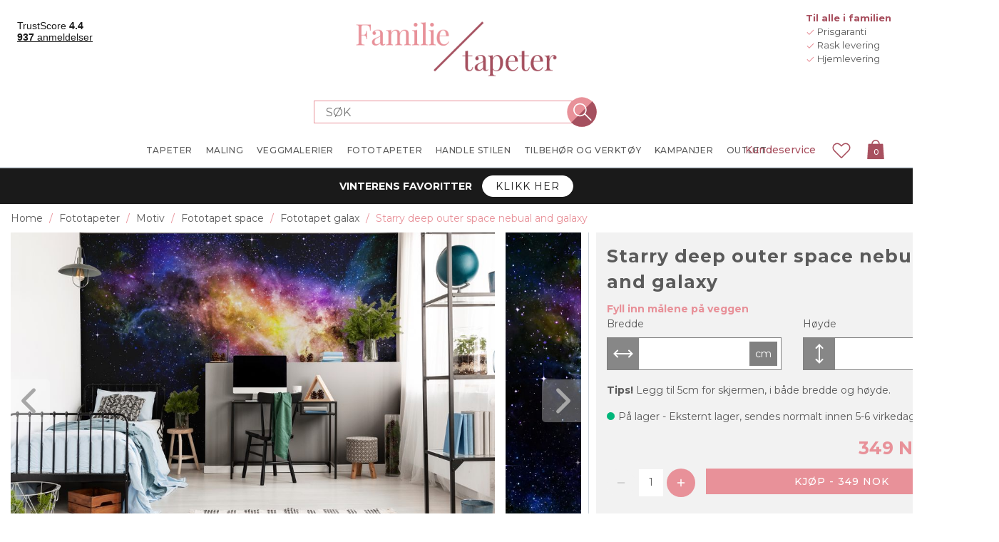

--- FILE ---
content_type: text/html
request_url: https://www.familietapeter.no/starry-deep-outer-space-nebual-and-galaxy-fototapet
body_size: 528857
content:


<!DOCTYPE html>
<html lang="nb" dir="ltr" class="">
<head>
    <title>Fototapet Starry deep outer space nebual and galaxy fra Scandiwall | Familietapeter</title>
    <meta http-equiv="Content-type" content="text/html;charset=UTF-8" />
    <meta name="description" content="Kj&#xF8;p fototapet Starry deep outer space nebual and galaxy hos oss p&#xE5; Familietapeter. Stort utvalg av popul&#xE6;re og prisgunstige fototapeter!&#x2713; Billig &#x2713; Sikker betaling &#x2713; Rask levering" />
    <meta name="keywords" content="" />
    <meta name="generator" content="nopCommerce" />
    <meta name="viewport" content="width=device-width, initial-scale=1.0, maximum-scale=1.0, user-scalable=no">
    <!-- Base URL with Language Code -->
    <base href="https://www.familietapeter.no/">
    <meta name="google-site-verification" content="XOWdsdIQF5-gbZvRsdcyAhK2MXnxxDMuL8Sjj4AFGQE" /><!-- Start Google Tag Manager --><script>(function(w,d,s,l,i){w[l]=w[l]||[];w[l].push({'gtm.start':new Date().getTime(),event:'gtm.js'});var f=d.getElementsByTagName(s)[0],j=d.createElement(s),dl=l!='dataLayer'?'&l='+l:'';j.async=true;j.src='https://gtm.familietapeter.no/gtm.js?id='+i+dl;f.parentNode.insertBefore(j,f);})(window,document,'script','dataLayer','GTM-M2T35WZ');</script><!-- End Google Tag Manager -->
<meta property="og:type" content="product" />
<meta property="og:title" content="Starry deep outer space nebual and galaxy" />
<meta property="og:description" content="Kj&#xF8;p fototapet Starry deep outer space nebual and galaxy hos oss p&#xE5; Familietapeter. Stort utvalg av popul&#xE6;re og prisgunstige fototapeter!&#x2713; Billig &#x2713; Sikker betaling &#x2713; Rask levering" />
<meta property="og:image" content="https://fw-prod.ams3.cdn.digitaloceanspaces.com/nopCommerce/images/thumbs/0399257_starry-deep-outer-space-nebual-and-galaxy_800.jpeg" />
<meta property="og:url" content="https://www.familietapeter.no/starry-deep-outer-space-nebual-and-galaxy-fototapet?rebuild-cache-xujrsvi4" />
<meta property="og:site_name" content="familietapeter.no" />
<meta property="twitter:card" content="summary" />
<meta property="twitter:site" content="familietapeter.no" />
<meta property="twitter:title" content="Starry deep outer space nebual and galaxy" />
<meta property="twitter:description" content="Kj&#xF8;p fototapet Starry deep outer space nebual and galaxy hos oss p&#xE5; Familietapeter. Stort utvalg av popul&#xE6;re og prisgunstige fototapeter!&#x2713; Billig &#x2713; Sikker betaling &#x2713; Rask levering" />
<meta property="twitter:image" content="https://fw-prod.ams3.cdn.digitaloceanspaces.com/nopCommerce/images/thumbs/0399257_starry-deep-outer-space-nebual-and-galaxy_800.jpeg" />
<meta property="twitter:url" content="https://www.familietapeter.no/starry-deep-outer-space-nebual-and-galaxy-fototapet?rebuild-cache-xujrsvi4" />



        
        
        <style data-majako-html-cache-id="producttemplate-photowallpaper-css">*,:after,:before{box-sizing:border-box}html{-webkit-text-size-adjust:100%;-webkit-tap-highlight-color:rgba(0,0,0,0);font-family:sans-serif;line-height:1.15}article,aside,figcaption,figure,footer,header,hgroup,main,nav,section{display:block}body{color:#212529;font-family:-apple-system,BlinkMacSystemFont,Segoe UI,Roboto,Helvetica Neue,Arial,Noto Sans,Liberation Sans,sans-serif,Apple Color Emoji,Segoe UI Emoji,Segoe UI Symbol,Noto Color Emoji;font-size:1rem;margin:0;text-align:left}[tabindex="-1"]:focus:not(:focus-visible){outline:0!important}hr{box-sizing:content-box;height:0;overflow:visible}h1,h2,h3,h4,h5,h6{margin-bottom:.5rem;margin-top:0}p{margin-bottom:1rem;margin-top:0}abbr[data-original-title],abbr[title]{border-bottom:0;cursor:help;text-decoration:underline;text-decoration:underline dotted;text-decoration-skip-ink:none}address{font-style:normal;line-height:inherit}address,dl,ol,ul{margin-bottom:1rem}dl,ol,ul{margin-top:0}ol ol,ol ul,ul ol,ul ul{margin-bottom:0}dt{font-weight:700}dd{margin-bottom:.5rem;margin-left:0}blockquote{margin:0 0 1rem}b,strong{font-weight:bolder}small{font-size:80%}sub,sup{font-size:75%;line-height:0;position:relative;vertical-align:baseline}sub{bottom:-.25em}sup{top:-.5em}a{background-color:transparent;color:#007bff;text-decoration:none}a:hover{color:#0056b3;text-decoration:underline}a:not([href]):not([class]),a:not([href]):not([class]):hover{color:inherit;text-decoration:none}code,kbd,pre,samp{font-family:SFMono-Regular,Menlo,Monaco,Consolas,Liberation Mono,Courier New,monospace;font-size:1em}pre{-ms-overflow-style:scrollbar;margin-bottom:1rem;margin-top:0;overflow:auto}figure{margin:0 0 1rem}img{border-style:none}img,svg{vertical-align:middle}svg{overflow:hidden}table{border-collapse:collapse}caption{caption-side:bottom;color:#6c757d;padding-bottom:.75rem;padding-top:.75rem;text-align:left}th{text-align:inherit;text-align:-webkit-match-parent}label{display:inline-block;margin-bottom:.5rem}button{border-radius:0}button:focus:not(:focus-visible){outline:0}button,input,optgroup,select,textarea{font-family:inherit;font-size:inherit;line-height:inherit;margin:0}button,input{overflow:visible}button,select{text-transform:none}[role=button]{cursor:pointer}select{word-wrap:normal}[type=button],[type=reset],[type=submit],button{-webkit-appearance:button}[type=button]:not(:disabled),[type=reset]:not(:disabled),[type=submit]:not(:disabled),button:not(:disabled){cursor:pointer}[type=button]::-moz-focus-inner,[type=reset]::-moz-focus-inner,[type=submit]::-moz-focus-inner,button::-moz-focus-inner{border-style:none;padding:0}input[type=checkbox],input[type=radio]{box-sizing:border-box;padding:0}textarea{overflow:auto;resize:vertical}fieldset{border:0;margin:0;min-width:0;padding:0}legend{color:inherit;display:block;font-size:1.5rem;line-height:inherit;margin-bottom:.5rem;max-width:100%;padding:0;white-space:normal;width:100%}progress{vertical-align:baseline}[type=number]::-webkit-inner-spin-button,[type=number]::-webkit-outer-spin-button{height:auto}[type=search]{-webkit-appearance:none;outline-offset:-2px}[type=search]::-webkit-search-decoration{-webkit-appearance:none}::-webkit-file-upload-button{-webkit-appearance:button;font:inherit}output{display:inline-block}summary{cursor:pointer;display:list-item}template{display:none}[hidden]{display:none!important}.bg-primary{background-color:#007bff!important}a.bg-primary:focus,a.bg-primary:hover,button.bg-primary:focus,button.bg-primary:hover{background-color:#0062cc!important}.bg-secondary{background-color:#6c757d!important}a.bg-secondary:focus,a.bg-secondary:hover,button.bg-secondary:focus,button.bg-secondary:hover{background-color:#545b62!important}.bg-success{background-color:#28a745!important}a.bg-success:focus,a.bg-success:hover,button.bg-success:focus,button.bg-success:hover{background-color:#1e7e34!important}.bg-info{background-color:#17a2b8!important}a.bg-info:focus,a.bg-info:hover,button.bg-info:focus,button.bg-info:hover{background-color:#117a8b!important}.bg-warning{background-color:#ffc107!important}a.bg-warning:focus,a.bg-warning:hover,button.bg-warning:focus,button.bg-warning:hover{background-color:#d39e00!important}.bg-danger{background-color:#dc3545!important}a.bg-danger:focus,a.bg-danger:hover,button.bg-danger:focus,button.bg-danger:hover{background-color:#bd2130!important}.bg-light{background-color:#f8f9fa!important}a.bg-light:focus,a.bg-light:hover,button.bg-light:focus,button.bg-light:hover{background-color:#dae0e5!important}.bg-dark{background-color:#343a40!important}a.bg-dark:focus,a.bg-dark:hover,button.bg-dark:focus,button.bg-dark:hover{background-color:#1d2124!important}.bg-transparent{background-color:transparent!important}.border{border:1px solid #dee2e6!important}.border-top{border-top:1px solid #dee2e6!important}.border-right{border-right:1px solid #dee2e6!important}.border-bottom{border-bottom:1px solid #dee2e6!important}.border-left{border-left:1px solid #dee2e6!important}.border-primary{border-color:#007bff!important}.border-secondary{border-color:#6c757d!important}.border-success{border-color:#28a745!important}.border-info{border-color:#17a2b8!important}.border-warning{border-color:#ffc107!important}.border-danger{border-color:#dc3545!important}.border-light{border-color:#f8f9fa!important}.border-dark{border-color:#343a40!important}.border-white{border-color:#fff!important}.rounded-sm{border-radius:.2rem!important}.rounded{border-radius:.25rem!important}.rounded-top{border-top-left-radius:.25rem!important}.rounded-right,.rounded-top{border-top-right-radius:.25rem!important}.rounded-bottom,.rounded-right{border-bottom-right-radius:.25rem!important}.rounded-bottom,.rounded-left{border-bottom-left-radius:.25rem!important}.rounded-left{border-top-left-radius:.25rem!important}.rounded-lg{border-radius:.3rem!important}.rounded-circle{border-radius:50%!important}.rounded-pill{border-radius:50rem!important}.d-none{display:none!important}.d-inline{display:inline!important}.d-inline-block{display:inline-block!important}.d-block{display:block!important}.d-table{display:table!important}.d-table-row{display:table-row!important}.d-table-cell{display:table-cell!important}.d-flex{display:flex!important}.d-inline-flex{display:inline-flex!important}@media(min-width:576px){.d-sm-none{display:none!important}.d-sm-inline{display:inline!important}.d-sm-inline-block{display:inline-block!important}.d-sm-block{display:block!important}.d-sm-table{display:table!important}.d-sm-table-row{display:table-row!important}.d-sm-table-cell{display:table-cell!important}.d-sm-flex{display:flex!important}.d-sm-inline-flex{display:inline-flex!important}}@media(min-width:768px){.d-md-none{display:none!important}.d-md-inline{display:inline!important}.d-md-inline-block{display:inline-block!important}.d-md-block{display:block!important}.d-md-table{display:table!important}.d-md-table-row{display:table-row!important}.d-md-table-cell{display:table-cell!important}.d-md-flex{display:flex!important}.d-md-inline-flex{display:inline-flex!important}}@media(min-width:1200px){.d-lg-none{display:none!important}.d-lg-inline{display:inline!important}.d-lg-inline-block{display:inline-block!important}.d-lg-block{display:block!important}.d-lg-table{display:table!important}.d-lg-table-row{display:table-row!important}.d-lg-table-cell{display:table-cell!important}.d-lg-flex{display:flex!important}.d-lg-inline-flex{display:inline-flex!important}}@media(min-width:1430px){.d-xl-none{display:none!important}.d-xl-inline{display:inline!important}.d-xl-inline-block{display:inline-block!important}.d-xl-block{display:block!important}.d-xl-table{display:table!important}.d-xl-table-row{display:table-row!important}.d-xl-table-cell{display:table-cell!important}.d-xl-flex{display:flex!important}.d-xl-inline-flex{display:inline-flex!important}}@media print{.d-print-none{display:none!important}.d-print-inline{display:inline!important}.d-print-inline-block{display:inline-block!important}.d-print-block{display:block!important}.d-print-table{display:table!important}.d-print-table-row{display:table-row!important}.d-print-table-cell{display:table-cell!important}.d-print-flex{display:flex!important}.d-print-inline-flex{display:inline-flex!important}}.flex-row{flex-direction:row!important}.flex-column{flex-direction:column!important}.flex-row-reverse{flex-direction:row-reverse!important}.flex-column-reverse{flex-direction:column-reverse!important}.flex-wrap{flex-wrap:wrap!important}.flex-nowrap{flex-wrap:nowrap!important}.flex-wrap-reverse{flex-wrap:wrap-reverse!important}.flex-fill{flex:1 1 auto!important}.flex-grow-0{flex-grow:0!important}.flex-grow-1{flex-grow:1!important}.flex-shrink-0{flex-shrink:0!important}.flex-shrink-1{flex-shrink:1!important}.justify-content-start{justify-content:flex-start!important}.justify-content-end{justify-content:flex-end!important}.justify-content-center{justify-content:center!important}.justify-content-between{justify-content:space-between!important}.justify-content-around{justify-content:space-around!important}.align-items-start{align-items:flex-start!important}.align-items-end{align-items:flex-end!important}.align-items-center{align-items:center!important}.align-items-baseline{align-items:baseline!important}.align-items-stretch{align-items:stretch!important}.align-content-start{align-content:flex-start!important}.align-content-end{align-content:flex-end!important}.align-content-center{align-content:center!important}.align-content-between{align-content:space-between!important}.align-content-around{align-content:space-around!important}.align-content-stretch{align-content:stretch!important}.align-self-auto{align-self:auto!important}.align-self-start{align-self:flex-start!important}.align-self-end{align-self:flex-end!important}.align-self-center{align-self:center!important}.align-self-baseline{align-self:baseline!important}.align-self-stretch{align-self:stretch!important}@media(min-width:576px){.flex-sm-row{flex-direction:row!important}.flex-sm-column{flex-direction:column!important}.flex-sm-row-reverse{flex-direction:row-reverse!important}.flex-sm-column-reverse{flex-direction:column-reverse!important}.flex-sm-wrap{flex-wrap:wrap!important}.flex-sm-nowrap{flex-wrap:nowrap!important}.flex-sm-wrap-reverse{flex-wrap:wrap-reverse!important}.flex-sm-fill{flex:1 1 auto!important}.flex-sm-grow-0{flex-grow:0!important}.flex-sm-grow-1{flex-grow:1!important}.flex-sm-shrink-0{flex-shrink:0!important}.flex-sm-shrink-1{flex-shrink:1!important}.justify-content-sm-start{justify-content:flex-start!important}.justify-content-sm-end{justify-content:flex-end!important}.justify-content-sm-center{justify-content:center!important}.justify-content-sm-between{justify-content:space-between!important}.justify-content-sm-around{justify-content:space-around!important}.align-items-sm-start{align-items:flex-start!important}.align-items-sm-end{align-items:flex-end!important}.align-items-sm-center{align-items:center!important}.align-items-sm-baseline{align-items:baseline!important}.align-items-sm-stretch{align-items:stretch!important}.align-content-sm-start{align-content:flex-start!important}.align-content-sm-end{align-content:flex-end!important}.align-content-sm-center{align-content:center!important}.align-content-sm-between{align-content:space-between!important}.align-content-sm-around{align-content:space-around!important}.align-content-sm-stretch{align-content:stretch!important}.align-self-sm-auto{align-self:auto!important}.align-self-sm-start{align-self:flex-start!important}.align-self-sm-end{align-self:flex-end!important}.align-self-sm-center{align-self:center!important}.align-self-sm-baseline{align-self:baseline!important}.align-self-sm-stretch{align-self:stretch!important}}@media(min-width:768px){.flex-md-row{flex-direction:row!important}.flex-md-column{flex-direction:column!important}.flex-md-row-reverse{flex-direction:row-reverse!important}.flex-md-column-reverse{flex-direction:column-reverse!important}.flex-md-wrap{flex-wrap:wrap!important}.flex-md-nowrap{flex-wrap:nowrap!important}.flex-md-wrap-reverse{flex-wrap:wrap-reverse!important}.flex-md-fill{flex:1 1 auto!important}.flex-md-grow-0{flex-grow:0!important}.flex-md-grow-1{flex-grow:1!important}.flex-md-shrink-0{flex-shrink:0!important}.flex-md-shrink-1{flex-shrink:1!important}.justify-content-md-start{justify-content:flex-start!important}.justify-content-md-end{justify-content:flex-end!important}.justify-content-md-center{justify-content:center!important}.justify-content-md-between{justify-content:space-between!important}.justify-content-md-around{justify-content:space-around!important}.align-items-md-start{align-items:flex-start!important}.align-items-md-end{align-items:flex-end!important}.align-items-md-center{align-items:center!important}.align-items-md-baseline{align-items:baseline!important}.align-items-md-stretch{align-items:stretch!important}.align-content-md-start{align-content:flex-start!important}.align-content-md-end{align-content:flex-end!important}.align-content-md-center{align-content:center!important}.align-content-md-between{align-content:space-between!important}.align-content-md-around{align-content:space-around!important}.align-content-md-stretch{align-content:stretch!important}.align-self-md-auto{align-self:auto!important}.align-self-md-start{align-self:flex-start!important}.align-self-md-end{align-self:flex-end!important}.align-self-md-center{align-self:center!important}.align-self-md-baseline{align-self:baseline!important}.align-self-md-stretch{align-self:stretch!important}}@media(min-width:1200px){.flex-lg-row{flex-direction:row!important}.flex-lg-column{flex-direction:column!important}.flex-lg-row-reverse{flex-direction:row-reverse!important}.flex-lg-column-reverse{flex-direction:column-reverse!important}.flex-lg-wrap{flex-wrap:wrap!important}.flex-lg-nowrap{flex-wrap:nowrap!important}.flex-lg-wrap-reverse{flex-wrap:wrap-reverse!important}.flex-lg-fill{flex:1 1 auto!important}.flex-lg-grow-0{flex-grow:0!important}.flex-lg-grow-1{flex-grow:1!important}.flex-lg-shrink-0{flex-shrink:0!important}.flex-lg-shrink-1{flex-shrink:1!important}.justify-content-lg-start{justify-content:flex-start!important}.justify-content-lg-end{justify-content:flex-end!important}.justify-content-lg-center{justify-content:center!important}.justify-content-lg-between{justify-content:space-between!important}.justify-content-lg-around{justify-content:space-around!important}.align-items-lg-start{align-items:flex-start!important}.align-items-lg-end{align-items:flex-end!important}.align-items-lg-center{align-items:center!important}.align-items-lg-baseline{align-items:baseline!important}.align-items-lg-stretch{align-items:stretch!important}.align-content-lg-start{align-content:flex-start!important}.align-content-lg-end{align-content:flex-end!important}.align-content-lg-center{align-content:center!important}.align-content-lg-between{align-content:space-between!important}.align-content-lg-around{align-content:space-around!important}.align-content-lg-stretch{align-content:stretch!important}.align-self-lg-auto{align-self:auto!important}.align-self-lg-start{align-self:flex-start!important}.align-self-lg-end{align-self:flex-end!important}.align-self-lg-center{align-self:center!important}.align-self-lg-baseline{align-self:baseline!important}.align-self-lg-stretch{align-self:stretch!important}}@media(min-width:1430px){.flex-xl-row{flex-direction:row!important}.flex-xl-column{flex-direction:column!important}.flex-xl-row-reverse{flex-direction:row-reverse!important}.flex-xl-column-reverse{flex-direction:column-reverse!important}.flex-xl-wrap{flex-wrap:wrap!important}.flex-xl-nowrap{flex-wrap:nowrap!important}.flex-xl-wrap-reverse{flex-wrap:wrap-reverse!important}.flex-xl-fill{flex:1 1 auto!important}.flex-xl-grow-0{flex-grow:0!important}.flex-xl-grow-1{flex-grow:1!important}.flex-xl-shrink-0{flex-shrink:0!important}.flex-xl-shrink-1{flex-shrink:1!important}.justify-content-xl-start{justify-content:flex-start!important}.justify-content-xl-end{justify-content:flex-end!important}.justify-content-xl-center{justify-content:center!important}.justify-content-xl-between{justify-content:space-between!important}.justify-content-xl-around{justify-content:space-around!important}.align-items-xl-start{align-items:flex-start!important}.align-items-xl-end{align-items:flex-end!important}.align-items-xl-center{align-items:center!important}.align-items-xl-baseline{align-items:baseline!important}.align-items-xl-stretch{align-items:stretch!important}.align-content-xl-start{align-content:flex-start!important}.align-content-xl-end{align-content:flex-end!important}.align-content-xl-center{align-content:center!important}.align-content-xl-between{align-content:space-between!important}.align-content-xl-around{align-content:space-around!important}.align-content-xl-stretch{align-content:stretch!important}.align-self-xl-auto{align-self:auto!important}.align-self-xl-start{align-self:flex-start!important}.align-self-xl-end{align-self:flex-end!important}.align-self-xl-center{align-self:center!important}.align-self-xl-baseline{align-self:baseline!important}.align-self-xl-stretch{align-self:stretch!important}}.float-left{float:left!important}.float-right{float:right!important}.float-none{float:none!important}@media(min-width:576px){.float-sm-left{float:left!important}.float-sm-right{float:right!important}.float-sm-none{float:none!important}}@media(min-width:768px){.float-md-left{float:left!important}.float-md-right{float:right!important}.float-md-none{float:none!important}}@media(min-width:1200px){.float-lg-left{float:left!important}.float-lg-right{float:right!important}.float-lg-none{float:none!important}}@media(min-width:1430px){.float-xl-left{float:left!important}.float-xl-right{float:right!important}.float-xl-none{float:none!important}}.w-25{width:25%!important}.w-50{width:50%!important}.w-75{width:75%!important}.w-100{width:100%!important}.w-auto{width:auto!important}.h-25{height:25%!important}.h-50{height:50%!important}.h-75{height:75%!important}.h-100{height:100%!important}.h-auto{height:auto!important}.mw-100{max-width:100%!important}.mh-100{max-height:100%!important}.min-vw-100{min-width:100vw!important}.min-vh-100{min-height:100vh!important}.vw-100{width:100vw!important}.vh-100{height:100vh!important}.m-0{margin:0!important}.mt-0,.my-0{margin-top:0!important}.mr-0,.mx-0{margin-right:0!important}.mb-0,.my-0{margin-bottom:0!important}.ml-0,.mx-0{margin-left:0!important}.m-1{margin:.25rem!important}.mt-1,.my-1{margin-top:.25rem!important}.mr-1,.mx-1{margin-right:.25rem!important}.mb-1,.my-1{margin-bottom:.25rem!important}.ml-1,.mx-1{margin-left:.25rem!important}.m-2{margin:.5rem!important}.mt-2,.my-2{margin-top:.5rem!important}.mr-2,.mx-2{margin-right:.5rem!important}.mb-2,.my-2{margin-bottom:.5rem!important}.ml-2,.mx-2{margin-left:.5rem!important}.m-3{margin:1rem!important}.mt-3,.my-3{margin-top:1rem!important}.mr-3,.mx-3{margin-right:1rem!important}.mb-3,.my-3{margin-bottom:1rem!important}.ml-3,.mx-3{margin-left:1rem!important}.m-4{margin:1.5rem!important}.mt-4,.my-4{margin-top:1.5rem!important}.mr-4,.mx-4{margin-right:1.5rem!important}.mb-4,.my-4{margin-bottom:1.5rem!important}.ml-4,.mx-4{margin-left:1.5rem!important}.m-5{margin:3rem!important}.mt-5,.my-5{margin-top:3rem!important}.mr-5,.mx-5{margin-right:3rem!important}.mb-5,.my-5{margin-bottom:3rem!important}.ml-5,.mx-5{margin-left:3rem!important}.p-0{padding:0!important}.pt-0,.py-0{padding-top:0!important}.pr-0,.px-0{padding-right:0!important}.pb-0,.py-0{padding-bottom:0!important}.pl-0,.px-0{padding-left:0!important}.p-1{padding:.25rem!important}.pt-1,.py-1{padding-top:.25rem!important}.pr-1,.px-1{padding-right:.25rem!important}.pb-1,.py-1{padding-bottom:.25rem!important}.pl-1,.px-1{padding-left:.25rem!important}.p-2{padding:.5rem!important}.pt-2,.py-2{padding-top:.5rem!important}.pr-2,.px-2{padding-right:.5rem!important}.pb-2,.py-2{padding-bottom:.5rem!important}.pl-2,.px-2{padding-left:.5rem!important}.p-3{padding:1rem!important}.pt-3,.py-3{padding-top:1rem!important}.pr-3,.px-3{padding-right:1rem!important}.pb-3,.py-3{padding-bottom:1rem!important}.pl-3,.px-3{padding-left:1rem!important}.p-4{padding:1.5rem!important}.pt-4,.py-4{padding-top:1.5rem!important}.pr-4,.px-4{padding-right:1.5rem!important}.pb-4,.py-4{padding-bottom:1.5rem!important}.pl-4,.px-4{padding-left:1.5rem!important}.p-5{padding:3rem!important}.pt-5,.py-5{padding-top:3rem!important}.pr-5,.px-5{padding-right:3rem!important}.pb-5,.py-5{padding-bottom:3rem!important}.pl-5,.px-5{padding-left:3rem!important}.m-n1{margin:-.25rem!important}.mt-n1,.my-n1{margin-top:-.25rem!important}.mr-n1,.mx-n1{margin-right:-.25rem!important}.mb-n1,.my-n1{margin-bottom:-.25rem!important}.ml-n1,.mx-n1{margin-left:-.25rem!important}.m-n2{margin:-.5rem!important}.mt-n2,.my-n2{margin-top:-.5rem!important}.mr-n2,.mx-n2{margin-right:-.5rem!important}.mb-n2,.my-n2{margin-bottom:-.5rem!important}.ml-n2,.mx-n2{margin-left:-.5rem!important}.m-n3{margin:-1rem!important}.mt-n3,.my-n3{margin-top:-1rem!important}.mr-n3,.mx-n3{margin-right:-1rem!important}.mb-n3,.my-n3{margin-bottom:-1rem!important}.ml-n3,.mx-n3{margin-left:-1rem!important}.m-n4{margin:-1.5rem!important}.mt-n4,.my-n4{margin-top:-1.5rem!important}.mr-n4,.mx-n4{margin-right:-1.5rem!important}.mb-n4,.my-n4{margin-bottom:-1.5rem!important}.ml-n4,.mx-n4{margin-left:-1.5rem!important}.m-n5{margin:-3rem!important}.mt-n5,.my-n5{margin-top:-3rem!important}.mr-n5,.mx-n5{margin-right:-3rem!important}.mb-n5,.my-n5{margin-bottom:-3rem!important}.ml-n5,.mx-n5{margin-left:-3rem!important}.m-auto{margin:auto!important}.mt-auto,.my-auto{margin-top:auto!important}.mr-auto,.mx-auto{margin-right:auto!important}.mb-auto,.my-auto{margin-bottom:auto!important}.ml-auto,.mx-auto{margin-left:auto!important}@media(min-width:576px){.m-sm-0{margin:0!important}.mt-sm-0,.my-sm-0{margin-top:0!important}.mr-sm-0,.mx-sm-0{margin-right:0!important}.mb-sm-0,.my-sm-0{margin-bottom:0!important}.ml-sm-0,.mx-sm-0{margin-left:0!important}.m-sm-1{margin:.25rem!important}.mt-sm-1,.my-sm-1{margin-top:.25rem!important}.mr-sm-1,.mx-sm-1{margin-right:.25rem!important}.mb-sm-1,.my-sm-1{margin-bottom:.25rem!important}.ml-sm-1,.mx-sm-1{margin-left:.25rem!important}.m-sm-2{margin:.5rem!important}.mt-sm-2,.my-sm-2{margin-top:.5rem!important}.mr-sm-2,.mx-sm-2{margin-right:.5rem!important}.mb-sm-2,.my-sm-2{margin-bottom:.5rem!important}.ml-sm-2,.mx-sm-2{margin-left:.5rem!important}.m-sm-3{margin:1rem!important}.mt-sm-3,.my-sm-3{margin-top:1rem!important}.mr-sm-3,.mx-sm-3{margin-right:1rem!important}.mb-sm-3,.my-sm-3{margin-bottom:1rem!important}.ml-sm-3,.mx-sm-3{margin-left:1rem!important}.m-sm-4{margin:1.5rem!important}.mt-sm-4,.my-sm-4{margin-top:1.5rem!important}.mr-sm-4,.mx-sm-4{margin-right:1.5rem!important}.mb-sm-4,.my-sm-4{margin-bottom:1.5rem!important}.ml-sm-4,.mx-sm-4{margin-left:1.5rem!important}.m-sm-5{margin:3rem!important}.mt-sm-5,.my-sm-5{margin-top:3rem!important}.mr-sm-5,.mx-sm-5{margin-right:3rem!important}.mb-sm-5,.my-sm-5{margin-bottom:3rem!important}.ml-sm-5,.mx-sm-5{margin-left:3rem!important}.p-sm-0{padding:0!important}.pt-sm-0,.py-sm-0{padding-top:0!important}.pr-sm-0,.px-sm-0{padding-right:0!important}.pb-sm-0,.py-sm-0{padding-bottom:0!important}.pl-sm-0,.px-sm-0{padding-left:0!important}.p-sm-1{padding:.25rem!important}.pt-sm-1,.py-sm-1{padding-top:.25rem!important}.pr-sm-1,.px-sm-1{padding-right:.25rem!important}.pb-sm-1,.py-sm-1{padding-bottom:.25rem!important}.pl-sm-1,.px-sm-1{padding-left:.25rem!important}.p-sm-2{padding:.5rem!important}.pt-sm-2,.py-sm-2{padding-top:.5rem!important}.pr-sm-2,.px-sm-2{padding-right:.5rem!important}.pb-sm-2,.py-sm-2{padding-bottom:.5rem!important}.pl-sm-2,.px-sm-2{padding-left:.5rem!important}.p-sm-3{padding:1rem!important}.pt-sm-3,.py-sm-3{padding-top:1rem!important}.pr-sm-3,.px-sm-3{padding-right:1rem!important}.pb-sm-3,.py-sm-3{padding-bottom:1rem!important}.pl-sm-3,.px-sm-3{padding-left:1rem!important}.p-sm-4{padding:1.5rem!important}.pt-sm-4,.py-sm-4{padding-top:1.5rem!important}.pr-sm-4,.px-sm-4{padding-right:1.5rem!important}.pb-sm-4,.py-sm-4{padding-bottom:1.5rem!important}.pl-sm-4,.px-sm-4{padding-left:1.5rem!important}.p-sm-5{padding:3rem!important}.pt-sm-5,.py-sm-5{padding-top:3rem!important}.pr-sm-5,.px-sm-5{padding-right:3rem!important}.pb-sm-5,.py-sm-5{padding-bottom:3rem!important}.pl-sm-5,.px-sm-5{padding-left:3rem!important}.m-sm-n1{margin:-.25rem!important}.mt-sm-n1,.my-sm-n1{margin-top:-.25rem!important}.mr-sm-n1,.mx-sm-n1{margin-right:-.25rem!important}.mb-sm-n1,.my-sm-n1{margin-bottom:-.25rem!important}.ml-sm-n1,.mx-sm-n1{margin-left:-.25rem!important}.m-sm-n2{margin:-.5rem!important}.mt-sm-n2,.my-sm-n2{margin-top:-.5rem!important}.mr-sm-n2,.mx-sm-n2{margin-right:-.5rem!important}.mb-sm-n2,.my-sm-n2{margin-bottom:-.5rem!important}.ml-sm-n2,.mx-sm-n2{margin-left:-.5rem!important}.m-sm-n3{margin:-1rem!important}.mt-sm-n3,.my-sm-n3{margin-top:-1rem!important}.mr-sm-n3,.mx-sm-n3{margin-right:-1rem!important}.mb-sm-n3,.my-sm-n3{margin-bottom:-1rem!important}.ml-sm-n3,.mx-sm-n3{margin-left:-1rem!important}.m-sm-n4{margin:-1.5rem!important}.mt-sm-n4,.my-sm-n4{margin-top:-1.5rem!important}.mr-sm-n4,.mx-sm-n4{margin-right:-1.5rem!important}.mb-sm-n4,.my-sm-n4{margin-bottom:-1.5rem!important}.ml-sm-n4,.mx-sm-n4{margin-left:-1.5rem!important}.m-sm-n5{margin:-3rem!important}.mt-sm-n5,.my-sm-n5{margin-top:-3rem!important}.mr-sm-n5,.mx-sm-n5{margin-right:-3rem!important}.mb-sm-n5,.my-sm-n5{margin-bottom:-3rem!important}.ml-sm-n5,.mx-sm-n5{margin-left:-3rem!important}.m-sm-auto{margin:auto!important}.mt-sm-auto,.my-sm-auto{margin-top:auto!important}.mr-sm-auto,.mx-sm-auto{margin-right:auto!important}.mb-sm-auto,.my-sm-auto{margin-bottom:auto!important}.ml-sm-auto,.mx-sm-auto{margin-left:auto!important}}@media(min-width:768px){.m-md-0{margin:0!important}.mt-md-0,.my-md-0{margin-top:0!important}.mr-md-0,.mx-md-0{margin-right:0!important}.mb-md-0,.my-md-0{margin-bottom:0!important}.ml-md-0,.mx-md-0{margin-left:0!important}.m-md-1{margin:.25rem!important}.mt-md-1,.my-md-1{margin-top:.25rem!important}.mr-md-1,.mx-md-1{margin-right:.25rem!important}.mb-md-1,.my-md-1{margin-bottom:.25rem!important}.ml-md-1,.mx-md-1{margin-left:.25rem!important}.m-md-2{margin:.5rem!important}.mt-md-2,.my-md-2{margin-top:.5rem!important}.mr-md-2,.mx-md-2{margin-right:.5rem!important}.mb-md-2,.my-md-2{margin-bottom:.5rem!important}.ml-md-2,.mx-md-2{margin-left:.5rem!important}.m-md-3{margin:1rem!important}.mt-md-3,.my-md-3{margin-top:1rem!important}.mr-md-3,.mx-md-3{margin-right:1rem!important}.mb-md-3,.my-md-3{margin-bottom:1rem!important}.ml-md-3,.mx-md-3{margin-left:1rem!important}.m-md-4{margin:1.5rem!important}.mt-md-4,.my-md-4{margin-top:1.5rem!important}.mr-md-4,.mx-md-4{margin-right:1.5rem!important}.mb-md-4,.my-md-4{margin-bottom:1.5rem!important}.ml-md-4,.mx-md-4{margin-left:1.5rem!important}.m-md-5{margin:3rem!important}.mt-md-5,.my-md-5{margin-top:3rem!important}.mr-md-5,.mx-md-5{margin-right:3rem!important}.mb-md-5,.my-md-5{margin-bottom:3rem!important}.ml-md-5,.mx-md-5{margin-left:3rem!important}.p-md-0{padding:0!important}.pt-md-0,.py-md-0{padding-top:0!important}.pr-md-0,.px-md-0{padding-right:0!important}.pb-md-0,.py-md-0{padding-bottom:0!important}.pl-md-0,.px-md-0{padding-left:0!important}.p-md-1{padding:.25rem!important}.pt-md-1,.py-md-1{padding-top:.25rem!important}.pr-md-1,.px-md-1{padding-right:.25rem!important}.pb-md-1,.py-md-1{padding-bottom:.25rem!important}.pl-md-1,.px-md-1{padding-left:.25rem!important}.p-md-2{padding:.5rem!important}.pt-md-2,.py-md-2{padding-top:.5rem!important}.pr-md-2,.px-md-2{padding-right:.5rem!important}.pb-md-2,.py-md-2{padding-bottom:.5rem!important}.pl-md-2,.px-md-2{padding-left:.5rem!important}.p-md-3{padding:1rem!important}.pt-md-3,.py-md-3{padding-top:1rem!important}.pr-md-3,.px-md-3{padding-right:1rem!important}.pb-md-3,.py-md-3{padding-bottom:1rem!important}.pl-md-3,.px-md-3{padding-left:1rem!important}.p-md-4{padding:1.5rem!important}.pt-md-4,.py-md-4{padding-top:1.5rem!important}.pr-md-4,.px-md-4{padding-right:1.5rem!important}.pb-md-4,.py-md-4{padding-bottom:1.5rem!important}.pl-md-4,.px-md-4{padding-left:1.5rem!important}.p-md-5{padding:3rem!important}.pt-md-5,.py-md-5{padding-top:3rem!important}.pr-md-5,.px-md-5{padding-right:3rem!important}.pb-md-5,.py-md-5{padding-bottom:3rem!important}.pl-md-5,.px-md-5{padding-left:3rem!important}.m-md-n1{margin:-.25rem!important}.mt-md-n1,.my-md-n1{margin-top:-.25rem!important}.mr-md-n1,.mx-md-n1{margin-right:-.25rem!important}.mb-md-n1,.my-md-n1{margin-bottom:-.25rem!important}.ml-md-n1,.mx-md-n1{margin-left:-.25rem!important}.m-md-n2{margin:-.5rem!important}.mt-md-n2,.my-md-n2{margin-top:-.5rem!important}.mr-md-n2,.mx-md-n2{margin-right:-.5rem!important}.mb-md-n2,.my-md-n2{margin-bottom:-.5rem!important}.ml-md-n2,.mx-md-n2{margin-left:-.5rem!important}.m-md-n3{margin:-1rem!important}.mt-md-n3,.my-md-n3{margin-top:-1rem!important}.mr-md-n3,.mx-md-n3{margin-right:-1rem!important}.mb-md-n3,.my-md-n3{margin-bottom:-1rem!important}.ml-md-n3,.mx-md-n3{margin-left:-1rem!important}.m-md-n4{margin:-1.5rem!important}.mt-md-n4,.my-md-n4{margin-top:-1.5rem!important}.mr-md-n4,.mx-md-n4{margin-right:-1.5rem!important}.mb-md-n4,.my-md-n4{margin-bottom:-1.5rem!important}.ml-md-n4,.mx-md-n4{margin-left:-1.5rem!important}.m-md-n5{margin:-3rem!important}.mt-md-n5,.my-md-n5{margin-top:-3rem!important}.mr-md-n5,.mx-md-n5{margin-right:-3rem!important}.mb-md-n5,.my-md-n5{margin-bottom:-3rem!important}.ml-md-n5,.mx-md-n5{margin-left:-3rem!important}.m-md-auto{margin:auto!important}.mt-md-auto,.my-md-auto{margin-top:auto!important}.mr-md-auto,.mx-md-auto{margin-right:auto!important}.mb-md-auto,.my-md-auto{margin-bottom:auto!important}.ml-md-auto,.mx-md-auto{margin-left:auto!important}}@media(min-width:1200px){.m-lg-0{margin:0!important}.mt-lg-0,.my-lg-0{margin-top:0!important}.mr-lg-0,.mx-lg-0{margin-right:0!important}.mb-lg-0,.my-lg-0{margin-bottom:0!important}.ml-lg-0,.mx-lg-0{margin-left:0!important}.m-lg-1{margin:.25rem!important}.mt-lg-1,.my-lg-1{margin-top:.25rem!important}.mr-lg-1,.mx-lg-1{margin-right:.25rem!important}.mb-lg-1,.my-lg-1{margin-bottom:.25rem!important}.ml-lg-1,.mx-lg-1{margin-left:.25rem!important}.m-lg-2{margin:.5rem!important}.mt-lg-2,.my-lg-2{margin-top:.5rem!important}.mr-lg-2,.mx-lg-2{margin-right:.5rem!important}.mb-lg-2,.my-lg-2{margin-bottom:.5rem!important}.ml-lg-2,.mx-lg-2{margin-left:.5rem!important}.m-lg-3{margin:1rem!important}.mt-lg-3,.my-lg-3{margin-top:1rem!important}.mr-lg-3,.mx-lg-3{margin-right:1rem!important}.mb-lg-3,.my-lg-3{margin-bottom:1rem!important}.ml-lg-3,.mx-lg-3{margin-left:1rem!important}.m-lg-4{margin:1.5rem!important}.mt-lg-4,.my-lg-4{margin-top:1.5rem!important}.mr-lg-4,.mx-lg-4{margin-right:1.5rem!important}.mb-lg-4,.my-lg-4{margin-bottom:1.5rem!important}.ml-lg-4,.mx-lg-4{margin-left:1.5rem!important}.m-lg-5{margin:3rem!important}.mt-lg-5,.my-lg-5{margin-top:3rem!important}.mr-lg-5,.mx-lg-5{margin-right:3rem!important}.mb-lg-5,.my-lg-5{margin-bottom:3rem!important}.ml-lg-5,.mx-lg-5{margin-left:3rem!important}.p-lg-0{padding:0!important}.pt-lg-0,.py-lg-0{padding-top:0!important}.pr-lg-0,.px-lg-0{padding-right:0!important}.pb-lg-0,.py-lg-0{padding-bottom:0!important}.pl-lg-0,.px-lg-0{padding-left:0!important}.p-lg-1{padding:.25rem!important}.pt-lg-1,.py-lg-1{padding-top:.25rem!important}.pr-lg-1,.px-lg-1{padding-right:.25rem!important}.pb-lg-1,.py-lg-1{padding-bottom:.25rem!important}.pl-lg-1,.px-lg-1{padding-left:.25rem!important}.p-lg-2{padding:.5rem!important}.pt-lg-2,.py-lg-2{padding-top:.5rem!important}.pr-lg-2,.px-lg-2{padding-right:.5rem!important}.pb-lg-2,.py-lg-2{padding-bottom:.5rem!important}.pl-lg-2,.px-lg-2{padding-left:.5rem!important}.p-lg-3{padding:1rem!important}.pt-lg-3,.py-lg-3{padding-top:1rem!important}.pr-lg-3,.px-lg-3{padding-right:1rem!important}.pb-lg-3,.py-lg-3{padding-bottom:1rem!important}.pl-lg-3,.px-lg-3{padding-left:1rem!important}.p-lg-4{padding:1.5rem!important}.pt-lg-4,.py-lg-4{padding-top:1.5rem!important}.pr-lg-4,.px-lg-4{padding-right:1.5rem!important}.pb-lg-4,.py-lg-4{padding-bottom:1.5rem!important}.pl-lg-4,.px-lg-4{padding-left:1.5rem!important}.p-lg-5{padding:3rem!important}.pt-lg-5,.py-lg-5{padding-top:3rem!important}.pr-lg-5,.px-lg-5{padding-right:3rem!important}.pb-lg-5,.py-lg-5{padding-bottom:3rem!important}.pl-lg-5,.px-lg-5{padding-left:3rem!important}.m-lg-n1{margin:-.25rem!important}.mt-lg-n1,.my-lg-n1{margin-top:-.25rem!important}.mr-lg-n1,.mx-lg-n1{margin-right:-.25rem!important}.mb-lg-n1,.my-lg-n1{margin-bottom:-.25rem!important}.ml-lg-n1,.mx-lg-n1{margin-left:-.25rem!important}.m-lg-n2{margin:-.5rem!important}.mt-lg-n2,.my-lg-n2{margin-top:-.5rem!important}.mr-lg-n2,.mx-lg-n2{margin-right:-.5rem!important}.mb-lg-n2,.my-lg-n2{margin-bottom:-.5rem!important}.ml-lg-n2,.mx-lg-n2{margin-left:-.5rem!important}.m-lg-n3{margin:-1rem!important}.mt-lg-n3,.my-lg-n3{margin-top:-1rem!important}.mr-lg-n3,.mx-lg-n3{margin-right:-1rem!important}.mb-lg-n3,.my-lg-n3{margin-bottom:-1rem!important}.ml-lg-n3,.mx-lg-n3{margin-left:-1rem!important}.m-lg-n4{margin:-1.5rem!important}.mt-lg-n4,.my-lg-n4{margin-top:-1.5rem!important}.mr-lg-n4,.mx-lg-n4{margin-right:-1.5rem!important}.mb-lg-n4,.my-lg-n4{margin-bottom:-1.5rem!important}.ml-lg-n4,.mx-lg-n4{margin-left:-1.5rem!important}.m-lg-n5{margin:-3rem!important}.mt-lg-n5,.my-lg-n5{margin-top:-3rem!important}.mr-lg-n5,.mx-lg-n5{margin-right:-3rem!important}.mb-lg-n5,.my-lg-n5{margin-bottom:-3rem!important}.ml-lg-n5,.mx-lg-n5{margin-left:-3rem!important}.m-lg-auto{margin:auto!important}.mt-lg-auto,.my-lg-auto{margin-top:auto!important}.mr-lg-auto,.mx-lg-auto{margin-right:auto!important}.mb-lg-auto,.my-lg-auto{margin-bottom:auto!important}.ml-lg-auto,.mx-lg-auto{margin-left:auto!important}}@media(min-width:1430px){.m-xl-0{margin:0!important}.mt-xl-0,.my-xl-0{margin-top:0!important}.mr-xl-0,.mx-xl-0{margin-right:0!important}.mb-xl-0,.my-xl-0{margin-bottom:0!important}.ml-xl-0,.mx-xl-0{margin-left:0!important}.m-xl-1{margin:.25rem!important}.mt-xl-1,.my-xl-1{margin-top:.25rem!important}.mr-xl-1,.mx-xl-1{margin-right:.25rem!important}.mb-xl-1,.my-xl-1{margin-bottom:.25rem!important}.ml-xl-1,.mx-xl-1{margin-left:.25rem!important}.m-xl-2{margin:.5rem!important}.mt-xl-2,.my-xl-2{margin-top:.5rem!important}.mr-xl-2,.mx-xl-2{margin-right:.5rem!important}.mb-xl-2,.my-xl-2{margin-bottom:.5rem!important}.ml-xl-2,.mx-xl-2{margin-left:.5rem!important}.m-xl-3{margin:1rem!important}.mt-xl-3,.my-xl-3{margin-top:1rem!important}.mr-xl-3,.mx-xl-3{margin-right:1rem!important}.mb-xl-3,.my-xl-3{margin-bottom:1rem!important}.ml-xl-3,.mx-xl-3{margin-left:1rem!important}.m-xl-4{margin:1.5rem!important}.mt-xl-4,.my-xl-4{margin-top:1.5rem!important}.mr-xl-4,.mx-xl-4{margin-right:1.5rem!important}.mb-xl-4,.my-xl-4{margin-bottom:1.5rem!important}.ml-xl-4,.mx-xl-4{margin-left:1.5rem!important}.m-xl-5{margin:3rem!important}.mt-xl-5,.my-xl-5{margin-top:3rem!important}.mr-xl-5,.mx-xl-5{margin-right:3rem!important}.mb-xl-5,.my-xl-5{margin-bottom:3rem!important}.ml-xl-5,.mx-xl-5{margin-left:3rem!important}.p-xl-0{padding:0!important}.pt-xl-0,.py-xl-0{padding-top:0!important}.pr-xl-0,.px-xl-0{padding-right:0!important}.pb-xl-0,.py-xl-0{padding-bottom:0!important}.pl-xl-0,.px-xl-0{padding-left:0!important}.p-xl-1{padding:.25rem!important}.pt-xl-1,.py-xl-1{padding-top:.25rem!important}.pr-xl-1,.px-xl-1{padding-right:.25rem!important}.pb-xl-1,.py-xl-1{padding-bottom:.25rem!important}.pl-xl-1,.px-xl-1{padding-left:.25rem!important}.p-xl-2{padding:.5rem!important}.pt-xl-2,.py-xl-2{padding-top:.5rem!important}.pr-xl-2,.px-xl-2{padding-right:.5rem!important}.pb-xl-2,.py-xl-2{padding-bottom:.5rem!important}.pl-xl-2,.px-xl-2{padding-left:.5rem!important}.p-xl-3{padding:1rem!important}.pt-xl-3,.py-xl-3{padding-top:1rem!important}.pr-xl-3,.px-xl-3{padding-right:1rem!important}.pb-xl-3,.py-xl-3{padding-bottom:1rem!important}.pl-xl-3,.px-xl-3{padding-left:1rem!important}.p-xl-4{padding:1.5rem!important}.pt-xl-4,.py-xl-4{padding-top:1.5rem!important}.pr-xl-4,.px-xl-4{padding-right:1.5rem!important}.pb-xl-4,.py-xl-4{padding-bottom:1.5rem!important}.pl-xl-4,.px-xl-4{padding-left:1.5rem!important}.p-xl-5{padding:3rem!important}.pt-xl-5,.py-xl-5{padding-top:3rem!important}.pr-xl-5,.px-xl-5{padding-right:3rem!important}.pb-xl-5,.py-xl-5{padding-bottom:3rem!important}.pl-xl-5,.px-xl-5{padding-left:3rem!important}.m-xl-n1{margin:-.25rem!important}.mt-xl-n1,.my-xl-n1{margin-top:-.25rem!important}.mr-xl-n1,.mx-xl-n1{margin-right:-.25rem!important}.mb-xl-n1,.my-xl-n1{margin-bottom:-.25rem!important}.ml-xl-n1,.mx-xl-n1{margin-left:-.25rem!important}.m-xl-n2{margin:-.5rem!important}.mt-xl-n2,.my-xl-n2{margin-top:-.5rem!important}.mr-xl-n2,.mx-xl-n2{margin-right:-.5rem!important}.mb-xl-n2,.my-xl-n2{margin-bottom:-.5rem!important}.ml-xl-n2,.mx-xl-n2{margin-left:-.5rem!important}.m-xl-n3{margin:-1rem!important}.mt-xl-n3,.my-xl-n3{margin-top:-1rem!important}.mr-xl-n3,.mx-xl-n3{margin-right:-1rem!important}.mb-xl-n3,.my-xl-n3{margin-bottom:-1rem!important}.ml-xl-n3,.mx-xl-n3{margin-left:-1rem!important}.m-xl-n4{margin:-1.5rem!important}.mt-xl-n4,.my-xl-n4{margin-top:-1.5rem!important}.mr-xl-n4,.mx-xl-n4{margin-right:-1.5rem!important}.mb-xl-n4,.my-xl-n4{margin-bottom:-1.5rem!important}.ml-xl-n4,.mx-xl-n4{margin-left:-1.5rem!important}.m-xl-n5{margin:-3rem!important}.mt-xl-n5,.my-xl-n5{margin-top:-3rem!important}.mr-xl-n5,.mx-xl-n5{margin-right:-3rem!important}.mb-xl-n5,.my-xl-n5{margin-bottom:-3rem!important}.ml-xl-n5,.mx-xl-n5{margin-left:-3rem!important}.m-xl-auto{margin:auto!important}.mt-xl-auto,.my-xl-auto{margin-top:auto!important}.mr-xl-auto,.mx-xl-auto{margin-right:auto!important}.mb-xl-auto,.my-xl-auto{margin-bottom:auto!important}.ml-xl-auto,.mx-xl-auto{margin-left:auto!important}}.text-monospace{font-family:SFMono-Regular,Menlo,Monaco,Consolas,Liberation Mono,Courier New,monospace!important}.text-justify{text-align:justify!important}.text-wrap{white-space:normal!important}.text-nowrap{white-space:nowrap!important}.text-truncate{overflow:hidden;text-overflow:ellipsis;white-space:nowrap}.text-left{text-align:left!important}.text-right{text-align:right!important}.text-center{text-align:center!important}@media(min-width:576px){.text-sm-left{text-align:left!important}.text-sm-right{text-align:right!important}.text-sm-center{text-align:center!important}}@media(min-width:768px){.text-md-left{text-align:left!important}.text-md-right{text-align:right!important}.text-md-center{text-align:center!important}}@media(min-width:1200px){.text-lg-left{text-align:left!important}.text-lg-right{text-align:right!important}.text-lg-center{text-align:center!important}}@media(min-width:1430px){.text-xl-left{text-align:left!important}.text-xl-right{text-align:right!important}.text-xl-center{text-align:center!important}}.text-lowercase{text-transform:lowercase!important}.text-uppercase{text-transform:uppercase!important}.text-capitalize{text-transform:capitalize!important}.font-weight-light{font-weight:300!important}.font-weight-lighter{font-weight:lighter!important}.font-weight-normal{font-weight:400!important}.font-weight-bold{font-weight:700!important}.font-weight-bolder{font-weight:bolder!important}.font-italic{font-style:italic!important}.text-white{color:#fff!important}.text-primary{color:#007bff!important}a.text-primary:focus,a.text-primary:hover{color:#0056b3!important}.text-secondary{color:#6c757d!important}a.text-secondary:focus,a.text-secondary:hover{color:#494f54!important}.text-success{color:#28a745!important}a.text-success:focus,a.text-success:hover{color:#19692c!important}.text-info{color:#17a2b8!important}a.text-info:focus,a.text-info:hover{color:#0f6674!important}.text-warning{color:#ffc107!important}a.text-warning:focus,a.text-warning:hover{color:#ba8b00!important}.text-danger{color:#dc3545!important}a.text-danger:focus,a.text-danger:hover{color:#a71d2a!important}.text-light{color:#f8f9fa!important}a.text-light:focus,a.text-light:hover{color:#cbd3da!important}.text-dark{color:#343a40!important}a.text-dark:focus,a.text-dark:hover{color:#121416!important}.text-body{color:#212529!important}.text-muted{color:#6c757d!important}.text-black-50{color:rgba(0,0,0,.5)!important}.text-white-50{color:hsla(0,0%,100%,.5)!important}.text-hide{background-color:transparent;border:0;color:transparent;font:0/0 a;text-shadow:none}.text-break{word-wrap:break-word!important;word-break:break-word!important}.text-reset{color:inherit!important}.visible{visibility:visible!important}.invisible{visibility:hidden!important}.navbar{padding:.5rem 1rem}.navbar,.navbar .container,.navbar .container-fluid,.navbar .container-lg,.navbar .container-md,.navbar .container-sm,.navbar .container-xl,.navbar .container-xxl{align-items:center;display:flex;flex-wrap:wrap;justify-content:space-between}.navbar-brand{display:inline-block;font-size:1.25rem;line-height:inherit;margin-right:1rem;padding-bottom:.3125rem;padding-top:.3125rem;white-space:nowrap}.navbar-brand:focus,.navbar-brand:hover{text-decoration:none}.navbar-nav{display:flex;flex-direction:column;list-style:none;margin-bottom:0;padding-left:0}.navbar-nav .nav-link{padding-left:0;padding-right:0}.navbar-nav .dropdown-menu{float:none;position:static}.navbar-text{display:inline-block;padding-bottom:.5rem;padding-top:.5rem}.navbar-collapse{align-items:center;flex-basis:100%;flex-grow:1}.navbar-toggler{background-color:transparent;border:1px solid transparent;border-radius:.25rem;font-size:1.25rem;line-height:1;padding:.25rem .75rem}.navbar-toggler:focus,.navbar-toggler:hover{text-decoration:none}.navbar-toggler-icon{background:50%/100% 100% no-repeat;content:"";display:inline-block;height:1.5em;vertical-align:middle;width:1.5em}.navbar-nav-scroll{max-height:75vh;overflow-y:auto}@media(max-width:575.98px){.navbar-expand-sm>.container,.navbar-expand-sm>.container-fluid,.navbar-expand-sm>.container-lg,.navbar-expand-sm>.container-md,.navbar-expand-sm>.container-sm,.navbar-expand-sm>.container-xl,.navbar-expand-sm>.container-xxl{padding-left:0;padding-right:0}}@media(min-width:576px){.navbar-expand-sm{flex-flow:row nowrap;justify-content:flex-start}.navbar-expand-sm .navbar-nav{flex-direction:row}.navbar-expand-sm .navbar-nav .dropdown-menu{position:absolute}.navbar-expand-sm .navbar-nav .nav-link{padding-left:.5rem;padding-right:.5rem}.navbar-expand-sm>.container,.navbar-expand-sm>.container-fluid,.navbar-expand-sm>.container-lg,.navbar-expand-sm>.container-md,.navbar-expand-sm>.container-sm,.navbar-expand-sm>.container-xl,.navbar-expand-sm>.container-xxl{flex-wrap:nowrap}.navbar-expand-sm .navbar-nav-scroll{overflow:visible}.navbar-expand-sm .navbar-collapse{display:flex!important;flex-basis:auto}.navbar-expand-sm .navbar-toggler{display:none}}@media(max-width:767.98px){.navbar-expand-md>.container,.navbar-expand-md>.container-fluid,.navbar-expand-md>.container-lg,.navbar-expand-md>.container-md,.navbar-expand-md>.container-sm,.navbar-expand-md>.container-xl,.navbar-expand-md>.container-xxl{padding-left:0;padding-right:0}}@media(min-width:768px){.navbar-expand-md{flex-flow:row nowrap;justify-content:flex-start}.navbar-expand-md .navbar-nav{flex-direction:row}.navbar-expand-md .navbar-nav .dropdown-menu{position:absolute}.navbar-expand-md .navbar-nav .nav-link{padding-left:.5rem;padding-right:.5rem}.navbar-expand-md>.container,.navbar-expand-md>.container-fluid,.navbar-expand-md>.container-lg,.navbar-expand-md>.container-md,.navbar-expand-md>.container-sm,.navbar-expand-md>.container-xl,.navbar-expand-md>.container-xxl{flex-wrap:nowrap}.navbar-expand-md .navbar-nav-scroll{overflow:visible}.navbar-expand-md .navbar-collapse{display:flex!important;flex-basis:auto}.navbar-expand-md .navbar-toggler{display:none}}@media(max-width:1199.98px){.navbar-expand-lg>.container,.navbar-expand-lg>.container-fluid,.navbar-expand-lg>.container-lg,.navbar-expand-lg>.container-md,.navbar-expand-lg>.container-sm,.navbar-expand-lg>.container-xl,.navbar-expand-lg>.container-xxl{padding-left:0;padding-right:0}}@media(min-width:1200px){.navbar-expand-lg{flex-flow:row nowrap;justify-content:flex-start}.navbar-expand-lg .navbar-nav{flex-direction:row}.navbar-expand-lg .navbar-nav .dropdown-menu{position:absolute}.navbar-expand-lg .navbar-nav .nav-link{padding-left:.5rem;padding-right:.5rem}.navbar-expand-lg>.container,.navbar-expand-lg>.container-fluid,.navbar-expand-lg>.container-lg,.navbar-expand-lg>.container-md,.navbar-expand-lg>.container-sm,.navbar-expand-lg>.container-xl,.navbar-expand-lg>.container-xxl{flex-wrap:nowrap}.navbar-expand-lg .navbar-nav-scroll{overflow:visible}.navbar-expand-lg .navbar-collapse{display:flex!important;flex-basis:auto}.navbar-expand-lg .navbar-toggler{display:none}}@media(max-width:1429.98px){.navbar-expand-xl>.container,.navbar-expand-xl>.container-fluid,.navbar-expand-xl>.container-lg,.navbar-expand-xl>.container-md,.navbar-expand-xl>.container-sm,.navbar-expand-xl>.container-xl,.navbar-expand-xl>.container-xxl{padding-left:0;padding-right:0}}@media(min-width:1430px){.navbar-expand-xl{flex-flow:row nowrap;justify-content:flex-start}.navbar-expand-xl .navbar-nav{flex-direction:row}.navbar-expand-xl .navbar-nav .dropdown-menu{position:absolute}.navbar-expand-xl .navbar-nav .nav-link{padding-left:.5rem;padding-right:.5rem}.navbar-expand-xl>.container,.navbar-expand-xl>.container-fluid,.navbar-expand-xl>.container-lg,.navbar-expand-xl>.container-md,.navbar-expand-xl>.container-sm,.navbar-expand-xl>.container-xl,.navbar-expand-xl>.container-xxl{flex-wrap:nowrap}.navbar-expand-xl .navbar-nav-scroll{overflow:visible}.navbar-expand-xl .navbar-collapse{display:flex!important;flex-basis:auto}.navbar-expand-xl .navbar-toggler{display:none}}.navbar-expand{flex-flow:row nowrap;justify-content:flex-start}.navbar-expand>.container,.navbar-expand>.container-fluid,.navbar-expand>.container-lg,.navbar-expand>.container-md,.navbar-expand>.container-sm,.navbar-expand>.container-xl,.navbar-expand>.container-xxl{padding-left:0;padding-right:0}.navbar-expand .navbar-nav{flex-direction:row}.navbar-expand .navbar-nav .dropdown-menu{position:absolute}.navbar-expand .navbar-nav .nav-link{padding-left:.5rem;padding-right:.5rem}.navbar-expand>.container,.navbar-expand>.container-fluid,.navbar-expand>.container-lg,.navbar-expand>.container-md,.navbar-expand>.container-sm,.navbar-expand>.container-xl,.navbar-expand>.container-xxl{flex-wrap:nowrap}.navbar-expand .navbar-nav-scroll{overflow:visible}.navbar-expand .navbar-collapse{display:flex!important;flex-basis:auto}.navbar-expand .navbar-toggler{display:none}.navbar-light .navbar-brand,.navbar-light .navbar-brand:focus,.navbar-light .navbar-brand:hover{color:rgba(0,0,0,.9)}.navbar-light .navbar-nav .nav-link{color:rgba(0,0,0,.5)}.navbar-light .navbar-nav .nav-link:focus,.navbar-light .navbar-nav .nav-link:hover{color:rgba(0,0,0,.7)}.navbar-light .navbar-nav .nav-link.disabled{color:rgba(0,0,0,.3)}.navbar-light .navbar-nav .active>.nav-link,.navbar-light .navbar-nav .nav-link.active,.navbar-light .navbar-nav .nav-link.show,.navbar-light .navbar-nav .show>.nav-link{color:rgba(0,0,0,.9)}.navbar-light .navbar-toggler{border-color:rgba(0,0,0,.1);color:rgba(0,0,0,.5)}.navbar-light .navbar-toggler-icon{background-image:url("data:image/svg+xml;charset=utf-8,%3Csvg xmlns='http://www.w3.org/2000/svg' width='30' height='30'%3E%3Cpath stroke='rgba(0, 0, 0, 0.5)' stroke-linecap='round' stroke-miterlimit='10' stroke-width='2' d='M4 7h22M4 15h22M4 23h22'/%3E%3C/svg%3E")}.navbar-light .navbar-text{color:rgba(0,0,0,.5)}.navbar-light .navbar-text a,.navbar-light .navbar-text a:focus,.navbar-light .navbar-text a:hover{color:rgba(0,0,0,.9)}.navbar-dark .navbar-brand,.navbar-dark .navbar-brand:focus,.navbar-dark .navbar-brand:hover{color:#fff}.navbar-dark .navbar-nav .nav-link{color:hsla(0,0%,100%,.5)}.navbar-dark .navbar-nav .nav-link:focus,.navbar-dark .navbar-nav .nav-link:hover{color:hsla(0,0%,100%,.75)}.navbar-dark .navbar-nav .nav-link.disabled{color:hsla(0,0%,100%,.25)}.navbar-dark .navbar-nav .active>.nav-link,.navbar-dark .navbar-nav .nav-link.active,.navbar-dark .navbar-nav .nav-link.show,.navbar-dark .navbar-nav .show>.nav-link{color:#fff}.navbar-dark .navbar-toggler{border-color:hsla(0,0%,100%,.1);color:hsla(0,0%,100%,.5)}.navbar-dark .navbar-toggler-icon{background-image:url("data:image/svg+xml;charset=utf-8,%3Csvg xmlns='http://www.w3.org/2000/svg' width='30' height='30'%3E%3Cpath stroke='rgba(255, 255, 255, 0.5)' stroke-linecap='round' stroke-miterlimit='10' stroke-width='2' d='M4 7h22M4 15h22M4 23h22'/%3E%3C/svg%3E")}.navbar-dark .navbar-text{color:hsla(0,0%,100%,.5)}.navbar-dark .navbar-text a,.navbar-dark .navbar-text a:focus,.navbar-dark .navbar-text a:hover{color:#fff}.container,.container-fluid,.container-lg,.container-md,.container-sm,.container-xl,.container-xxl{margin-left:auto;margin-right:auto;padding-left:15px;padding-right:15px;width:100%}@media(min-width:576px){.container,.container-sm{max-width:555px}}@media(min-width:768px){.container,.container-md,.container-sm{max-width:750px}}@media(min-width:1200px){.container,.container-lg,.container-md,.container-sm{max-width:970px}}@media(min-width:1430px){.container,.container-lg,.container-md,.container-sm,.container-xl{max-width:1170px}}.container,.container-lg,.container-md,.container-sm,.container-xl{max-width:1400px}.row{display:flex;flex-wrap:wrap;margin-left:-15px;margin-right:-15px}.no-gutters{margin-left:0;margin-right:0}.no-gutters>.col,.no-gutters>[class*=col-]{padding-left:0;padding-right:0}.col,.col-1,.col-10,.col-11,.col-12,.col-2,.col-3,.col-4,.col-5,.col-6,.col-7,.col-8,.col-9,.col-auto,.col-lg,.col-lg-1,.col-lg-10,.col-lg-11,.col-lg-12,.col-lg-2,.col-lg-3,.col-lg-4,.col-lg-5,.col-lg-6,.col-lg-7,.col-lg-8,.col-lg-9,.col-lg-auto,.col-md,.col-md-1,.col-md-10,.col-md-11,.col-md-12,.col-md-2,.col-md-3,.col-md-4,.col-md-5,.col-md-6,.col-md-7,.col-md-8,.col-md-9,.col-md-auto,.col-sm,.col-sm-1,.col-sm-10,.col-sm-11,.col-sm-12,.col-sm-2,.col-sm-3,.col-sm-4,.col-sm-5,.col-sm-6,.col-sm-7,.col-sm-8,.col-sm-9,.col-sm-auto,.col-xl,.col-xl-1,.col-xl-10,.col-xl-11,.col-xl-12,.col-xl-2,.col-xl-3,.col-xl-4,.col-xl-5,.col-xl-6,.col-xl-7,.col-xl-8,.col-xl-9,.col-xl-auto{padding-left:15px;padding-right:15px;position:relative;width:100%}.col{flex-basis:0;flex-grow:1;max-width:100%}.row-cols-1>*{flex:0 0 100%;max-width:100%}.row-cols-2>*{flex:0 0 50%;max-width:50%}.row-cols-3>*{flex:0 0 33.3333333333%;max-width:33.3333333333%}.row-cols-4>*{flex:0 0 25%;max-width:25%}.row-cols-5>*{flex:0 0 20%;max-width:20%}.row-cols-6>*{flex:0 0 16.6666666667%;max-width:16.6666666667%}.col-auto{flex:0 0 auto;max-width:100%;width:auto}.col-1{flex:0 0 8.33333333%;max-width:8.33333333%}.col-2{flex:0 0 16.66666667%;max-width:16.66666667%}.col-3{flex:0 0 25%;max-width:25%}.col-4{flex:0 0 33.33333333%;max-width:33.33333333%}.col-5{flex:0 0 41.66666667%;max-width:41.66666667%}.col-6{flex:0 0 50%;max-width:50%}.col-7{flex:0 0 58.33333333%;max-width:58.33333333%}.col-8{flex:0 0 66.66666667%;max-width:66.66666667%}.col-9{flex:0 0 75%;max-width:75%}.col-10{flex:0 0 83.33333333%;max-width:83.33333333%}.col-11{flex:0 0 91.66666667%;max-width:91.66666667%}.col-12{flex:0 0 100%;max-width:100%}.order-first{order:-1}.order-last{order:13}.order-0{order:0}.order-1{order:1}.order-2{order:2}.order-3{order:3}.order-4{order:4}.order-5{order:5}.order-6{order:6}.order-7{order:7}.order-8{order:8}.order-9{order:9}.order-10{order:10}.order-11{order:11}.order-12{order:12}.offset-1{margin-left:8.33333333%}.offset-2{margin-left:16.66666667%}.offset-3{margin-left:25%}.offset-4{margin-left:33.33333333%}.offset-5{margin-left:41.66666667%}.offset-6{margin-left:50%}.offset-7{margin-left:58.33333333%}.offset-8{margin-left:66.66666667%}.offset-9{margin-left:75%}.offset-10{margin-left:83.33333333%}.offset-11{margin-left:91.66666667%}@media(min-width:576px){.col-sm{flex-basis:0;flex-grow:1;max-width:100%}.row-cols-sm-1>*{flex:0 0 100%;max-width:100%}.row-cols-sm-2>*{flex:0 0 50%;max-width:50%}.row-cols-sm-3>*{flex:0 0 33.3333333333%;max-width:33.3333333333%}.row-cols-sm-4>*{flex:0 0 25%;max-width:25%}.row-cols-sm-5>*{flex:0 0 20%;max-width:20%}.row-cols-sm-6>*{flex:0 0 16.6666666667%;max-width:16.6666666667%}.col-sm-auto{flex:0 0 auto;max-width:100%;width:auto}.col-sm-1{flex:0 0 8.33333333%;max-width:8.33333333%}.col-sm-2{flex:0 0 16.66666667%;max-width:16.66666667%}.col-sm-3{flex:0 0 25%;max-width:25%}.col-sm-4{flex:0 0 33.33333333%;max-width:33.33333333%}.col-sm-5{flex:0 0 41.66666667%;max-width:41.66666667%}.col-sm-6{flex:0 0 50%;max-width:50%}.col-sm-7{flex:0 0 58.33333333%;max-width:58.33333333%}.col-sm-8{flex:0 0 66.66666667%;max-width:66.66666667%}.col-sm-9{flex:0 0 75%;max-width:75%}.col-sm-10{flex:0 0 83.33333333%;max-width:83.33333333%}.col-sm-11{flex:0 0 91.66666667%;max-width:91.66666667%}.col-sm-12{flex:0 0 100%;max-width:100%}.order-sm-first{order:-1}.order-sm-last{order:13}.order-sm-0{order:0}.order-sm-1{order:1}.order-sm-2{order:2}.order-sm-3{order:3}.order-sm-4{order:4}.order-sm-5{order:5}.order-sm-6{order:6}.order-sm-7{order:7}.order-sm-8{order:8}.order-sm-9{order:9}.order-sm-10{order:10}.order-sm-11{order:11}.order-sm-12{order:12}.offset-sm-0{margin-left:0}.offset-sm-1{margin-left:8.33333333%}.offset-sm-2{margin-left:16.66666667%}.offset-sm-3{margin-left:25%}.offset-sm-4{margin-left:33.33333333%}.offset-sm-5{margin-left:41.66666667%}.offset-sm-6{margin-left:50%}.offset-sm-7{margin-left:58.33333333%}.offset-sm-8{margin-left:66.66666667%}.offset-sm-9{margin-left:75%}.offset-sm-10{margin-left:83.33333333%}.offset-sm-11{margin-left:91.66666667%}}@media(min-width:768px){.col-md{flex-basis:0;flex-grow:1;max-width:100%}.row-cols-md-1>*{flex:0 0 100%;max-width:100%}.row-cols-md-2>*{flex:0 0 50%;max-width:50%}.row-cols-md-3>*{flex:0 0 33.3333333333%;max-width:33.3333333333%}.row-cols-md-4>*{flex:0 0 25%;max-width:25%}.row-cols-md-5>*{flex:0 0 20%;max-width:20%}.row-cols-md-6>*{flex:0 0 16.6666666667%;max-width:16.6666666667%}.col-md-auto{flex:0 0 auto;max-width:100%;width:auto}.col-md-1{flex:0 0 8.33333333%;max-width:8.33333333%}.col-md-2{flex:0 0 16.66666667%;max-width:16.66666667%}.col-md-3{flex:0 0 25%;max-width:25%}.col-md-4{flex:0 0 33.33333333%;max-width:33.33333333%}.col-md-5{flex:0 0 41.66666667%;max-width:41.66666667%}.col-md-6{flex:0 0 50%;max-width:50%}.col-md-7{flex:0 0 58.33333333%;max-width:58.33333333%}.col-md-8{flex:0 0 66.66666667%;max-width:66.66666667%}.col-md-9{flex:0 0 75%;max-width:75%}.col-md-10{flex:0 0 83.33333333%;max-width:83.33333333%}.col-md-11{flex:0 0 91.66666667%;max-width:91.66666667%}.col-md-12{flex:0 0 100%;max-width:100%}.order-md-first{order:-1}.order-md-last{order:13}.order-md-0{order:0}.order-md-1{order:1}.order-md-2{order:2}.order-md-3{order:3}.order-md-4{order:4}.order-md-5{order:5}.order-md-6{order:6}.order-md-7{order:7}.order-md-8{order:8}.order-md-9{order:9}.order-md-10{order:10}.order-md-11{order:11}.order-md-12{order:12}.offset-md-0{margin-left:0}.offset-md-1{margin-left:8.33333333%}.offset-md-2{margin-left:16.66666667%}.offset-md-3{margin-left:25%}.offset-md-4{margin-left:33.33333333%}.offset-md-5{margin-left:41.66666667%}.offset-md-6{margin-left:50%}.offset-md-7{margin-left:58.33333333%}.offset-md-8{margin-left:66.66666667%}.offset-md-9{margin-left:75%}.offset-md-10{margin-left:83.33333333%}.offset-md-11{margin-left:91.66666667%}}@media(min-width:1200px){.col-lg{flex-basis:0;flex-grow:1;max-width:100%}.row-cols-lg-1>*{flex:0 0 100%;max-width:100%}.row-cols-lg-2>*{flex:0 0 50%;max-width:50%}.row-cols-lg-3>*{flex:0 0 33.3333333333%;max-width:33.3333333333%}.row-cols-lg-4>*{flex:0 0 25%;max-width:25%}.row-cols-lg-5>*{flex:0 0 20%;max-width:20%}.row-cols-lg-6>*{flex:0 0 16.6666666667%;max-width:16.6666666667%}.col-lg-auto{flex:0 0 auto;max-width:100%;width:auto}.col-lg-1{flex:0 0 8.33333333%;max-width:8.33333333%}.col-lg-2{flex:0 0 16.66666667%;max-width:16.66666667%}.col-lg-3{flex:0 0 25%;max-width:25%}.col-lg-4{flex:0 0 33.33333333%;max-width:33.33333333%}.col-lg-5{flex:0 0 41.66666667%;max-width:41.66666667%}.col-lg-6{flex:0 0 50%;max-width:50%}.col-lg-7{flex:0 0 58.33333333%;max-width:58.33333333%}.col-lg-8{flex:0 0 66.66666667%;max-width:66.66666667%}.col-lg-9{flex:0 0 75%;max-width:75%}.col-lg-10{flex:0 0 83.33333333%;max-width:83.33333333%}.col-lg-11{flex:0 0 91.66666667%;max-width:91.66666667%}.col-lg-12{flex:0 0 100%;max-width:100%}.order-lg-first{order:-1}.order-lg-last{order:13}.order-lg-0{order:0}.order-lg-1{order:1}.order-lg-2{order:2}.order-lg-3{order:3}.order-lg-4{order:4}.order-lg-5{order:5}.order-lg-6{order:6}.order-lg-7{order:7}.order-lg-8{order:8}.order-lg-9{order:9}.order-lg-10{order:10}.order-lg-11{order:11}.order-lg-12{order:12}.offset-lg-0{margin-left:0}.offset-lg-1{margin-left:8.33333333%}.offset-lg-2{margin-left:16.66666667%}.offset-lg-3{margin-left:25%}.offset-lg-4{margin-left:33.33333333%}.offset-lg-5{margin-left:41.66666667%}.offset-lg-6{margin-left:50%}.offset-lg-7{margin-left:58.33333333%}.offset-lg-8{margin-left:66.66666667%}.offset-lg-9{margin-left:75%}.offset-lg-10{margin-left:83.33333333%}.offset-lg-11{margin-left:91.66666667%}}@media(min-width:1430px){.col-xl{flex-basis:0;flex-grow:1;max-width:100%}.row-cols-xl-1>*{flex:0 0 100%;max-width:100%}.row-cols-xl-2>*{flex:0 0 50%;max-width:50%}.row-cols-xl-3>*{flex:0 0 33.3333333333%;max-width:33.3333333333%}.row-cols-xl-4>*{flex:0 0 25%;max-width:25%}.row-cols-xl-5>*{flex:0 0 20%;max-width:20%}.row-cols-xl-6>*{flex:0 0 16.6666666667%;max-width:16.6666666667%}.col-xl-auto{flex:0 0 auto;max-width:100%;width:auto}.col-xl-1{flex:0 0 8.33333333%;max-width:8.33333333%}.col-xl-2{flex:0 0 16.66666667%;max-width:16.66666667%}.col-xl-3{flex:0 0 25%;max-width:25%}.col-xl-4{flex:0 0 33.33333333%;max-width:33.33333333%}.col-xl-5{flex:0 0 41.66666667%;max-width:41.66666667%}.col-xl-6{flex:0 0 50%;max-width:50%}.col-xl-7{flex:0 0 58.33333333%;max-width:58.33333333%}.col-xl-8{flex:0 0 66.66666667%;max-width:66.66666667%}.col-xl-9{flex:0 0 75%;max-width:75%}.col-xl-10{flex:0 0 83.33333333%;max-width:83.33333333%}.col-xl-11{flex:0 0 91.66666667%;max-width:91.66666667%}.col-xl-12{flex:0 0 100%;max-width:100%}.order-xl-first{order:-1}.order-xl-last{order:13}.order-xl-0{order:0}.order-xl-1{order:1}.order-xl-2{order:2}.order-xl-3{order:3}.order-xl-4{order:4}.order-xl-5{order:5}.order-xl-6{order:6}.order-xl-7{order:7}.order-xl-8{order:8}.order-xl-9{order:9}.order-xl-10{order:10}.order-xl-11{order:11}.order-xl-12{order:12}.offset-xl-0{margin-left:0}.offset-xl-1{margin-left:8.33333333%}.offset-xl-2{margin-left:16.66666667%}.offset-xl-3{margin-left:25%}.offset-xl-4{margin-left:33.33333333%}.offset-xl-5{margin-left:41.66666667%}.offset-xl-6{margin-left:50%}.offset-xl-7{margin-left:58.33333333%}.offset-xl-8{margin-left:66.66666667%}.offset-xl-9{margin-left:75%}.offset-xl-10{margin-left:83.33333333%}.offset-xl-11{margin-left:91.66666667%}}.custom-control{display:block;min-height:1.5rem;padding-left:1.5rem;position:relative;print-color-adjust:exact;z-index:1}.custom-control-inline{display:inline-flex;margin-right:1rem}.custom-control-input{height:1.25rem;left:0;opacity:0;position:absolute;width:1rem;z-index:-1}.custom-control-input:checked~.custom-control-label:before{background-color:#007bff;border-color:#007bff;color:#fff}.custom-control-input:focus~.custom-control-label:before{box-shadow:0 0 0 .2rem rgba(0,123,255,.25)}.custom-control-input:focus:not(:checked)~.custom-control-label:before{border-color:#80bdff}.custom-control-input:not(:disabled):active~.custom-control-label:before{background-color:#b3d7ff;border-color:#b3d7ff;color:#fff}.custom-control-input:disabled~.custom-control-label,.custom-control-input[disabled]~.custom-control-label{color:#6c757d}.custom-control-input:disabled~.custom-control-label:before,.custom-control-input[disabled]~.custom-control-label:before{background-color:#e9ecef}.custom-control-label{margin-bottom:0;position:relative;vertical-align:top}.custom-control-label:before{background-color:#fff;border:1px solid #adb5bd;pointer-events:none}.custom-control-label:after,.custom-control-label:before{content:"";display:block;height:1rem;left:-1.5rem;position:absolute;top:.25rem;width:1rem}.custom-control-label:after{background:50%/50% 50% no-repeat}.custom-checkbox .custom-control-label:before{border-radius:.25rem}.custom-checkbox .custom-control-input:checked~.custom-control-label:after{background-image:url("data:image/svg+xml;charset=utf-8,%3Csvg xmlns='http://www.w3.org/2000/svg' width='8' height='8'%3E%3Cpath fill='%23fff' d='m6.564.75-3.59 3.612-1.538-1.55L0 4.26l2.974 2.99L8 2.193z'/%3E%3C/svg%3E")}.custom-checkbox .custom-control-input:indeterminate~.custom-control-label:before{background-color:#007bff;border-color:#007bff}.custom-checkbox .custom-control-input:indeterminate~.custom-control-label:after{background-image:url("data:image/svg+xml;charset=utf-8,%3Csvg xmlns='http://www.w3.org/2000/svg' width='4' height='4'%3E%3Cpath stroke='%23fff' d='M0 2h4'/%3E%3C/svg%3E")}.custom-checkbox .custom-control-input:disabled:checked~.custom-control-label:before{background-color:rgba(0,123,255,.5)}.custom-checkbox .custom-control-input:disabled:indeterminate~.custom-control-label:before{background-color:rgba(0,123,255,.5)}.custom-radio .custom-control-label:before{border-radius:50%}.custom-radio .custom-control-input:checked~.custom-control-label:after{background-image:url("data:image/svg+xml;charset=utf-8,%3Csvg xmlns='http://www.w3.org/2000/svg' width='12' height='12' viewBox='-4 -4 8 8'%3E%3Ccircle r='3' fill='%23fff'/%3E%3C/svg%3E")}.custom-radio .custom-control-input:disabled:checked~.custom-control-label:before{background-color:rgba(0,123,255,.5)}.custom-switch{padding-left:2.25rem}.custom-switch .custom-control-label:before{border-radius:.5rem;left:-2.25rem;pointer-events:all;width:1.75rem}.custom-switch .custom-control-label:after{background-color:#adb5bd;border-radius:.5rem;height:calc(1rem - 4px);left:calc(-2.25rem + 2px);top:calc(.25rem + 2px);transition:transform .15s ease-in-out,background-color .15s ease-in-out,border-color .15s ease-in-out,box-shadow .15s ease-in-out;width:calc(1rem - 4px)}@media(prefers-reduced-motion:reduce){.custom-switch .custom-control-label:after{transition:none}}.custom-switch .custom-control-input:checked~.custom-control-label:after{background-color:#fff;transform:translateX(.75rem)}.custom-switch .custom-control-input:disabled:checked~.custom-control-label:before{background-color:rgba(0,123,255,.5)}.custom-select{appearance:none;background:#fff url("data:image/svg+xml;charset=utf-8,%3Csvg xmlns='http://www.w3.org/2000/svg' width='4' height='5'%3E%3Cpath fill='%23343a40' d='M2 0 0 2h4zm0 5L0 3h4z'/%3E%3C/svg%3E") right .75rem center/8px 10px no-repeat;border:1px solid #ced4da;border-radius:.25rem;color:#495057;display:inline-block;font-size:1rem;font-weight:400;height:calc(1.5em + .75rem + 2px);line-height:1.5;padding:.375rem 1.75rem .375rem .75rem;vertical-align:middle;width:100%}.custom-select:focus{border-color:#80bdff;box-shadow:0 0 0 .2rem rgba(0,123,255,.25);outline:0}.custom-select:focus::-ms-value{background-color:#fff;color:#495057}.custom-select[multiple],.custom-select[size]:not([size="1"]){background-image:none;height:auto;padding-right:.75rem}.custom-select:disabled{background-color:#e9ecef;color:#6c757d}.custom-select::-ms-expand{display:none}.custom-select:-moz-focusring{color:transparent;text-shadow:0 0 0 #495057}.custom-select-sm{font-size:.875rem;height:calc(1.5em + .5rem + 2px);padding-bottom:.25rem;padding-left:.5rem;padding-top:.25rem}.custom-select-lg{font-size:1.25rem;height:calc(1.5em + 1rem + 2px);padding-bottom:.5rem;padding-left:1rem;padding-top:.5rem}.custom-file{display:inline-block;margin-bottom:0}.custom-file,.custom-file-input{height:calc(1.5em + .75rem + 2px);position:relative;width:100%}.custom-file-input{margin:0;opacity:0;overflow:hidden;z-index:2}.custom-file-input:focus~.custom-file-label{border-color:#80bdff;box-shadow:0 0 0 .2rem rgba(0,123,255,.25)}.custom-file-input:disabled~.custom-file-label,.custom-file-input[disabled]~.custom-file-label{background-color:#e9ecef}.custom-file-input:lang(en)~.custom-file-label:after{content:"Browse"}.custom-file-input~.custom-file-label[data-browse]:after{content:attr(data-browse)}.custom-file-label{background-color:#fff;border:1px solid #ced4da;border-radius:.25rem;font-weight:400;height:calc(1.5em + .75rem + 2px);left:0;overflow:hidden;z-index:1}.custom-file-label,.custom-file-label:after{color:#495057;line-height:1.5;padding:.375rem .75rem;position:absolute;right:0;top:0}.custom-file-label:after{background-color:#e9ecef;border-left:inherit;border-radius:0 .25rem .25rem 0;bottom:0;content:"Browse";display:block;height:calc(1.5em + .75rem);z-index:3}.custom-range{appearance:none;background-color:transparent;height:1.4rem;padding:0;width:100%}.custom-range:focus{outline:0}.custom-range:focus::-webkit-slider-thumb{box-shadow:0 0 0 1px #fff,0 0 0 .2rem rgba(0,123,255,.25)}.custom-range:focus::-moz-range-thumb{box-shadow:0 0 0 1px #fff,0 0 0 .2rem rgba(0,123,255,.25)}.custom-range:focus::-ms-thumb{box-shadow:0 0 0 1px #fff,0 0 0 .2rem rgba(0,123,255,.25)}.custom-range::-moz-focus-outer{border:0}.custom-range::-webkit-slider-thumb{appearance:none;background-color:#007bff;border:0;border-radius:1rem;height:1rem;margin-top:-.25rem;transition:background-color .15s ease-in-out,border-color .15s ease-in-out,box-shadow .15s ease-in-out;width:1rem}@media(prefers-reduced-motion:reduce){.custom-range::-webkit-slider-thumb{transition:none}}.custom-range::-webkit-slider-thumb:active{background-color:#b3d7ff}.custom-range::-webkit-slider-runnable-track{background-color:#dee2e6;border-color:transparent;border-radius:1rem;color:transparent;cursor:pointer;height:.5rem;width:100%}.custom-range::-moz-range-thumb{appearance:none;background-color:#007bff;border:0;border-radius:1rem;height:1rem;transition:background-color .15s ease-in-out,border-color .15s ease-in-out,box-shadow .15s ease-in-out;width:1rem}@media(prefers-reduced-motion:reduce){.custom-range::-moz-range-thumb{transition:none}}.custom-range::-moz-range-thumb:active{background-color:#b3d7ff}.custom-range::-moz-range-track{background-color:#dee2e6;border-color:transparent;border-radius:1rem;color:transparent;cursor:pointer;height:.5rem;width:100%}.custom-range::-ms-thumb{appearance:none;background-color:#007bff;border:0;border-radius:1rem;height:1rem;margin-left:.2rem;margin-right:.2rem;margin-top:0;transition:background-color .15s ease-in-out,border-color .15s ease-in-out,box-shadow .15s ease-in-out;width:1rem}@media(prefers-reduced-motion:reduce){.custom-range::-ms-thumb{transition:none}}.custom-range::-ms-thumb:active{background-color:#b3d7ff}.custom-range::-ms-track{background-color:transparent;border-color:transparent;border-width:.5rem;color:transparent;cursor:pointer;height:.5rem;width:100%}.custom-range::-ms-fill-lower,.custom-range::-ms-fill-upper{background-color:#dee2e6;border-radius:1rem}.custom-range::-ms-fill-upper{margin-right:15px}.custom-range:disabled::-webkit-slider-thumb{background-color:#adb5bd}.custom-range:disabled::-webkit-slider-runnable-track{cursor:default}.custom-range:disabled::-moz-range-thumb{background-color:#adb5bd}.custom-range:disabled::-moz-range-track{cursor:default}.custom-range:disabled::-ms-thumb{background-color:#adb5bd}.custom-control-label:before,.custom-file-label,.custom-select{transition:background-color .15s ease-in-out,border-color .15s ease-in-out,box-shadow .15s ease-in-out}@media(prefers-reduced-motion:reduce){.custom-control-label:before,.custom-file-label,.custom-select{transition:none}}.modal-open{overflow:hidden}.modal-open .modal{overflow-x:hidden;overflow-y:auto}.modal{display:none;height:100%;left:0;outline:0;overflow:hidden;position:fixed;top:0;width:100%;z-index:1050}.modal-dialog{margin:.5rem;pointer-events:none;position:relative;width:auto}.modal.fade .modal-dialog{transform:translateY(-50px);transition:transform .3s ease-out}@media(prefers-reduced-motion:reduce){.modal.fade .modal-dialog{transition:none}}.modal.show .modal-dialog{transform:none}.modal.modal-static .modal-dialog{transform:scale(1.02)}.modal-dialog-scrollable{display:flex;max-height:calc(100% - 1rem)}.modal-dialog-scrollable .modal-content{max-height:calc(100vh - 1rem);overflow:hidden}.modal-dialog-scrollable .modal-footer,.modal-dialog-scrollable .modal-header{flex-shrink:0}.modal-dialog-scrollable .modal-body{overflow-y:auto}.modal-dialog-centered{align-items:center;display:flex;min-height:calc(100% - 1rem)}.modal-dialog-centered:before{content:"";display:block;height:calc(100vh - 1rem);height:min-content}.modal-dialog-centered.modal-dialog-scrollable{flex-direction:column;height:100%;justify-content:center}.modal-dialog-centered.modal-dialog-scrollable .modal-content{max-height:none}.modal-dialog-centered.modal-dialog-scrollable:before{content:none}.modal-content{background-clip:padding-box;background-color:#fff;border:1px solid rgba(0,0,0,.2);border-radius:.3rem;display:flex;flex-direction:column;outline:0;pointer-events:auto;position:relative;width:100%}.modal-backdrop{background-color:#000;height:100vh;left:0;position:fixed;top:0;width:100vw;z-index:1040}.modal-backdrop.fade{opacity:0}.modal-backdrop.show{opacity:.5}.modal-header{align-items:flex-start;border-bottom:1px solid #dee2e6;border-top-left-radius:calc(.3rem - 1px);border-top-right-radius:calc(.3rem - 1px);display:flex;justify-content:space-between;padding:1rem}.modal-header .close{margin:-1rem -1rem -1rem auto;padding:1rem}.modal-title{line-height:1.5;margin-bottom:0}.modal-body{flex:1 1 auto;padding:1rem;position:relative}.modal-footer{align-items:center;border-bottom-left-radius:calc(.3rem - 1px);border-bottom-right-radius:calc(.3rem - 1px);border-top:1px solid #dee2e6;display:flex;flex-wrap:wrap;justify-content:flex-end;padding:.75rem}.modal-footer>*{margin:.25rem}.modal-scrollbar-measure{height:50px;overflow:scroll;position:absolute;top:-9999px;width:50px}@media(min-width:576px){.modal-dialog{margin:1.75rem auto;max-width:500px}.modal-dialog-scrollable{max-height:calc(100% - 3.5rem)}.modal-dialog-scrollable .modal-content{max-height:calc(100vh - 3.5rem)}.modal-dialog-centered{min-height:calc(100% - 3.5rem)}.modal-dialog-centered:before{height:calc(100vh - 3.5rem);height:min-content}.modal-sm{max-width:300px}}@media(min-width:1200px){.modal-lg,.modal-xl{max-width:800px}}@media(min-width:1430px){.modal-xl{max-width:1140px}}@keyframes progress-bar-stripes{0%{background-position:1rem 0}to{background-position:0 0}}.progress{background-color:#e9ecef;border-radius:.25rem;font-size:.75rem;height:1rem;line-height:0}.progress,.progress-bar{display:flex;overflow:hidden}.progress-bar{background-color:#007bff;color:#fff;flex-direction:column;justify-content:center;text-align:center;transition:width .6s ease;white-space:nowrap}@media(prefers-reduced-motion:reduce){.progress-bar{transition:none}}.progress-bar-striped{background-image:linear-gradient(45deg,hsla(0,0%,100%,.15) 25%,transparent 0,transparent 50%,hsla(0,0%,100%,.15) 0,hsla(0,0%,100%,.15) 75%,transparent 0,transparent);background-size:1rem 1rem}.progress-bar-animated{animation:progress-bar-stripes 1s linear infinite}@media(prefers-reduced-motion:reduce){.progress-bar-animated{animation:none}}@keyframes spinner-border{to{transform:rotate(1turn)}}.spinner-border{animation:spinner-border .75s linear infinite;border:.25em solid;border-radius:50%;border-right:.25em solid transparent;display:inline-block;height:2rem;vertical-align:-.125em;width:2rem}.spinner-border-sm{border-width:.2em;height:1rem;width:1rem}@keyframes spinner-grow{0%{transform:scale(0)}50%{opacity:1;transform:none}}.spinner-grow{animation:spinner-grow .75s linear infinite;background-color:currentcolor;border-radius:50%;display:inline-block;height:2rem;opacity:0;vertical-align:-.125em;width:2rem}.spinner-grow-sm{height:1rem;width:1rem}@media(prefers-reduced-motion:reduce){.spinner-border,.spinner-grow{animation-duration:1.5s}}.sub-menu,.toolbar-dropdown{background-color:#fff;border:1px solid hsla(0,0%,95%,.5);border-radius:5px;box-shadow:0 7px 22px -5px rgba(42,42,42,.2);display:none;left:0;line-height:1.5;margin-top:-7px!important;padding:10px 0!important;position:absolute;top:100%;width:200px}.sub-menu>li,.toolbar-dropdown>li{display:block;position:relative}.sub-menu>li>a,.toolbar-dropdown>li>a{color:#5a5a5a;display:block;font-size:14px;font-weight:500;padding:5px 20px!important;text-align:left;text-decoration:none;transition:color .3s}.sub-menu>li>a>i,.toolbar-dropdown>li>a>i{display:inline-block;font-size:.9em;margin-right:6px;margin-top:-2px;vertical-align:middle}.sub-menu>li.sub-menu-user,.toolbar-dropdown>li.sub-menu-user{display:table;padding:4px 17px 6px;width:100%}.sub-menu>li.sub-menu-user .user-ava,.sub-menu>li.sub-menu-user .user-info,.toolbar-dropdown>li.sub-menu-user .user-ava,.toolbar-dropdown>li.sub-menu-user .user-info{display:table-cell;vertical-align:middle}.sub-menu>li.sub-menu-user .user-ava,.toolbar-dropdown>li.sub-menu-user .user-ava{width:44px}.sub-menu>li.sub-menu-user .user-ava>img,.toolbar-dropdown>li.sub-menu-user .user-ava>img{border:1px solid hsla(0,0%,95%,.5);border-radius:50%;display:block;padding:3px;width:44px}.sub-menu>li.sub-menu-user .user-info,.toolbar-dropdown>li.sub-menu-user .user-info{padding-left:8px}.sub-menu>li.sub-menu-user .user-info>.user-name,.toolbar-dropdown>li.sub-menu-user .user-info>.user-name{font-size:14px;margin-bottom:2px}.sub-menu>li.sub-menu-user .user-info>span,.toolbar-dropdown>li.sub-menu-user .user-info>span{display:block}.sub-menu>li.sub-menu-separator,.toolbar-dropdown>li.sub-menu-separator{border-top:1px solid hsla(0,0%,95%,.5);margin-bottom:3px;margin-top:5px}.sub-menu>li.active>a,.sub-menu>li:hover>a,.toolbar-dropdown>li.active>a,.toolbar-dropdown>li:hover>a{color:#e89199}.sub-menu>li.has-children>a,.toolbar-dropdown>li.has-children>a{padding-right:35px!important}.sub-menu>li.has-children>a:after,.toolbar-dropdown>li.has-children>a:after{border-bottom:.3em solid transparent;border-left:.32em solid;border-top:.3em solid transparent;content:"";display:block;height:0;margin-top:-4px;position:absolute;right:18px;top:50%;width:0}.sub-menu>li>.sub-menu,.toolbar-dropdown>li>.sub-menu{left:100%;margin-left:-5px;top:-4px}.mega-menu{background-color:#fff;border:1px solid hsla(0,0%,95%,.5);box-shadow:0 7px 22px -5px rgba(42,42,42,.2);display:none;left:0;margin-top:-1px!important;overflow:hidden;position:absolute;table-layout:fixed;top:100%;width:100%}.mega-menu>li{border-left:1px solid hsla(0,0%,95%,.5);display:table-cell!important;padding:25px!important;position:relative;vertical-align:top;width:15%}@media screen and (min-width:1441px){.mega-menu>li{width:16%}}@media screen and (min-width:1921px){.mega-menu>li{width:17%}}@media screen and (min-width:2561px){.mega-menu>li{width:18%}}.mega-menu>li .mega-menu-title{border-bottom:1px solid hsla(0,0%,95%,.5);margin-bottom:16px;text-transform:uppercase}.mega-menu>li .mega-menu-title,.mega-menu>li .mega-menu-title-2{color:#e89199;display:block;font-weight:500;padding-bottom:10px;text-align:left;width:100%}.mega-menu>li:first-child{border-left:0}.mega-menu .sub-menu{background-color:transparent;border:0;border-radius:0;box-shadow:none;display:block!important;padding:0!important;position:relative;width:100%}.mega-menu .sub-menu>li>a{padding:5px 0!important}.offcanvas-menu{overflow:hidden;position:relative;width:100%}.offcanvas-menu ul{list-style:none;margin:0;padding:0}.offcanvas-menu ul.menu{position:relative;transform:translateZ(0);transition:all .4s cubic-bezier(.86,0,.07,1)}.offcanvas-menu ul.menu.off-view{transform:translate3d(-100%,0,0)}.offcanvas-menu ul.menu.in-view{transform:translateZ(0)}.offcanvas-menu ul li{background-color:#f2f2f2;display:block}.offcanvas-menu ul li a,.offcanvas-menu ul li span{border-bottom:1px solid #fff;color:#000;cursor:pointer;display:block;font-size:14px;font-weight:1000;letter-spacing:.05em;padding:15px 20px;text-decoration:none;text-transform:uppercase;transition:color .3s}.offcanvas-menu ul li a:hover,.offcanvas-menu ul li span:hover{color:#e89199}.offcanvas-menu ul li.back-btn>a{background-color:#fff;color:#000}.offcanvas-menu ul li.back-btn>a:before{border-bottom:.32em solid transparent;border-right:.37em solid #e89199;border-top:.32em solid transparent;content:"";display:inline-block;height:0;margin-right:8px;opacity:.75;width:0}.offcanvas-menu ul li.active>a{color:#e89199}.offcanvas-menu ul li.has-children>div,.offcanvas-menu ul li.has-children>span{display:block;position:relative;width:100%}.offcanvas-menu ul li.has-children>div>a,.offcanvas-menu ul li.has-children>span>a{padding-right:65px}.offcanvas-menu ul li.has-children.active>span>a{color:#e89199}.offcanvas-menu ul li.has-children .sub-menu-toggle{align-items:center;border-bottom:none;color:#e89199;cursor:pointer;display:flex;font-size:1.75rem;font-weight:500;height:100%;height:calc(100% - 1px);justify-content:center;position:absolute;right:0;top:0;transition:background-color .3s;width:60px;z-index:1}.offcanvas-menu ul li.has-children .sub-menu-toggle:hover{background-color:hsla(0,0%,100%,.1)}.offcanvas-menu ul li.has-children>.offcanvas-submenu{height:auto;position:absolute;right:-100%;top:0;transform:translate3d(100%,0,0);transition:all .4s cubic-bezier(.86,0,.07,1);width:100%}.offcanvas-menu ul li.has-children>.offcanvas-submenu.in-view{transform:translateZ(0)}.offcanvas-menu ul li.has-children>.offcanvas-submenu.off-view{transform:translate3d(-100%,0,0)}.offcanvas-menu ul li.side-menu-with-icon{background-color:#fff}.offcanvas-menu ul li.side-menu-with-icon img{height:24px;margin-right:1rem;width:24px}.offcanvas-menu ul li.side-menu-with-icon a{border-bottom:1px solid hsla(0,0%,95%,.5)}@keyframes submenu-show{0%{opacity:0;transform:scale(.85)}to{opacity:1;transform:scale(1)}}@keyframes megamenu-show{0%{opacity:0;transform:translate3d(0,-9px,0)}to{opacity:1;transform:translateZ(0)}}.btn{background-color:transparent;background-image:none;border:1px solid #343434;border-radius:0;color:#000;cursor:pointer;display:inline-block;font-family:Montserrat,Helvetica,Arial,sans-serif;font-size:14px;font-style:normal;font-weight:500;height:44px;letter-spacing:1px;line-height:42px;padding:0 22px;position:relative;text-align:center;text-decoration:none;text-transform:uppercase;touch-action:manipulation;transform:translateZ(0);transition:all .3s;-webkit-user-select:none;-moz-user-select:none;-ms-user-select:none;user-select:none;vertical-align:middle;white-space:nowrap}.active.btn,.btn:focus .btn:active,.btn:hover{background-image:none;box-shadow:none;outline:none;text-decoration:none}.btn:hover{color:#000}.btn>i{display:inline-block;margin-top:-2px;vertical-align:middle}.disabled.btn,[disabled].btn{cursor:not-allowed;opacity:.55;pointer-events:none}.btn+.btn{margin-left:12px}.btn-underline-basic,.btn-underline-primary,.btn-underline-quaternary,.btn-underline-quinary,.btn-underline-secondary,.btn-underline-tertiary,.photowallpaper.page .photowallpaper-sample-app .btn-link{height:30px;letter-spacing:.25rem;line-height:28px;padding:0 40px}.btn-underline-basic:after,.btn-underline-primary:after,.btn-underline-quaternary:after,.btn-underline-quinary:after,.btn-underline-secondary:after,.btn-underline-tertiary:after,.photowallpaper.page .photowallpaper-sample-app .btn-link:after{background-color:transparent;bottom:0;content:"";height:3px;left:50%;position:absolute;transition:all .3s;width:0}.btn-underline-basic:active:after,.btn-underline-basic:focus:after,.btn-underline-basic:hover:after,.btn-underline-primary:active:after,.btn-underline-primary:focus:after,.btn-underline-primary:hover:after,.btn-underline-quaternary:active:after,.btn-underline-quaternary:focus:after,.btn-underline-quaternary:hover:after,.btn-underline-quinary:active:after,.btn-underline-quinary:focus:after,.btn-underline-quinary:hover:after,.btn-underline-secondary:active:after,.btn-underline-secondary:focus:after,.btn-underline-secondary:hover:after,.btn-underline-tertiary:active:after,.btn-underline-tertiary:focus:after,.btn-underline-tertiary:hover:after,.photowallpaper.page .photowallpaper-sample-app .btn-link:active:after,.photowallpaper.page .photowallpaper-sample-app .btn-link:focus:after,.photowallpaper.page .photowallpaper-sample-app .btn-link:hover:after{left:0;width:100%}.bg-primary{background-color:#e89199}.bg-secondary{background-color:#a8505f}.bg-tertiary{background-color:#bcabcd}.bg-quaternary{background-color:#6e5e87}.bg-quinary{background-color:#f2cfb5}.bg-senary{background-color:#00b67a}.bg-gray-darker{background-color:#343434}.bg-gray-dark{background-color:#5a5a5a}.bg-gray{background-color:gray}.bg-gray-light{background-color:#a7a7a7}.bg-gray-lighter{background-color:#f2f2f2}.visually-hidden{clip:rect(1px 1px 1px 1px);clip:rect(1px,1px,1px,1px);border:0;clip-path:inset(50%);height:1px;margin:0;overflow:hidden;padding:0;position:absolute!important;white-space:nowrap;width:1px}.img-no-script{z-index:1}html *{text-rendering:optimizeLegibility;-webkit-font-smoothing:antialiased;-moz-osx-font-smoothing:grayscale;touch-action:manipulation}body{background-color:#fff;background-position:50%;background-repeat:no-repeat;background-size:cover;color:#5a5a5a;font-family:Montserrat,Helvetica,Arial,sans-serif;font-size:14px;font-weight:400;line-height:1.5;text-transform:none}a{text-decoration:underline}a,a:hover{color:#e89199}a:hover{text-decoration:none}a:focus{outline:none}.small,small{font-size:85%}.navi-link,.navi-link-light{color:#5a5a5a;text-decoration:none;transition:color .3s}.navi-link-light:hover,.navi-link:hover{color:#e89199}.navi-link-light{color:#fff}figure,img{height:auto;vertical-align:middle}figure,img,svg{max-width:100%}iframe{width:100%}*,:after,:before{box-sizing:border-box}hr{border:0;border-top:1px solid hsla(0,0%,95%,.5);margin:0}hr.hr-light{border-top-color:hsla(0,0%,100%,.12)}hr.hr-brand,hr.hr-light{background-color:transparent}hr.hr-brand{border-top-color:#e89199}pre{background-color:#f2f2f2;border:1px solid hsla(0,0%,95%,.5);border-radius:7px;display:block;padding:15px}::selection{background:#343434;color:#fff}::-moz-selection{background:#343434;color:#fff}figure{margin:0;position:relative}figure figcaption{bottom:0;display:block;font-size:14px;left:0;margin:0;padding:12px;position:absolute;width:100%}.container-fluid,.container-lg,.container-md,.container-sm,.container-xl,.container-xxl{margin-left:auto;margin-right:auto;max-width:1920px;padding-left:30px;padding-right:30px}@media(max-width:1200px){.container-fluid,.container-lg,.container-md,.container-sm,.container-xl,.container-xxl{padding:0 15px}}input[type=checkbox]:checked{background-color:#e89199}input[type=number]::-webkit-inner-spin-button,input[type=number]::-webkit-outer-spin-button{-webkit-appearance:none;margin:0}input[type=number]{-moz-appearance:textfield}video{max-width:100%}.caret{border-left:4px solid transparent;border-right:4px solid transparent;border-top:4px dashed;display:inline-block;height:0;margin-left:2px;vertical-align:middle;width:0}.close{background:0;border:0;color:#5a5a5a;cursor:pointer;font-family:sans-serif;font-size:18px;transition:opacity .25s}.close:hover{opacity:.6}.icon-medal{background-image:url([data-uri]);background-position:50%;background-repeat:no-repeat;background-size:14px;display:inline-block;height:14px;line-height:1;width:14px}.position-relative{position:relative!important}.position-absolute{position:absolute!important}.position-fixed{position:fixed!important}.position-static{position:static!important}.top-0{top:0}.right-0{right:0}.bottom-0{bottom:0}.left-0{left:0}.w-90{width:90px!important}.w-110{width:110px!important}.w-150{width:150px!important}.w-200{width:200px!important}.w-250{width:250px!important}.w-270{width:270px!important}.w-300{width:300px!important}.border-default{border:1px solid hsla(0,0%,95%,.5)}.border-default.border-light{border-color:hsla(0,0%,100%,.12)}.border-0{border:0!important}.border-top-0{border-top:0!important}.border-right-0{border-right:0!important}.border-bottom-0{border-bottom:0!important}.border-left-0{border-left:0!important}.rounded{border-radius:7px}.rounded-top{border-top-left-radius:7px;border-top-right-radius:7px}.rounded-right{border-bottom-right-radius:7px;border-top-right-radius:7px}.rounded-bottom{border-bottom-left-radius:7px;border-bottom-right-radius:7px}.rounded-left{border-bottom-left-radius:7px;border-top-left-radius:7px}.rounded-circle{border-radius:50%}.rounded-0{border-radius:0!important}.rounded-top-0{border-top-left-radius:0!important}.rounded-right-0,.rounded-top-0{border-top-right-radius:0!important}.rounded-right-0{border-bottom-right-radius:0!important}.card.rounded-bottom-0,.rounded-bottom-0{border-bottom-left-radius:0!important;border-bottom-right-radius:0!important}.rounded-left-0{border-bottom-left-radius:0!important;border-top-left-radius:0!important}.box-shadow{box-shadow:0 7px 22px -5px rgba(42,42,42,.2)}.img-thumbnail{background-color:#fff;padding:5px!important}.img-thumbnail.rounded-circle{border-radius:50%}.img-cover{background-position:50%;background-repeat:no-repeat;background-size:cover;height:100%;left:0;position:absolute;top:0;width:100%}[class^=col-] .img-cover{left:15px;width:calc(100% - 30px)}.opacity-100{opacity:1!important}.opacity-90{opacity:.9!important}.opacity-80{opacity:.8!important}.opacity-75{opacity:.75!important}.opacity-60{opacity:.6!important}.opacity-50{opacity:.5!important}.opacity-25{opacity:.25!important}.opacity-15{opacity:.15!important}.clearfix:after{clear:both;content:"";display:block}.text-muted{color:gray!important}.text-primary{color:#e89199!important}.text-secondary{color:#a8505f!important}.text-info{color:#50c6e9!important}.text-warning{color:#e89199!important}.text-success{color:#43d9a3!important}.text-danger{color:#ff5252!important}.text-gray-dark{color:#343434!important}.text-body{color:#5a5a5a!important}.text-light,.text-white{color:#fff!important}.text-highlighted{background-color:#ff6363!important}.text-decoration-none{text-decoration:none!important}.text-crossed{text-decoration:line-through!important}.text-shadow{text-shadow:0 1px rgba(0,0,0,.5)!important}.text-black{font-weight:900!important}.text-bold{font-weight:700!important}.text-medium{font-weight:500!important}.text-normal{font-weight:400!important}.text-thin{font-weight:300!important}.text-uppercase{letter-spacing:.04em}.bg-primary{background-color:#e89199!important}.bg-success{background-color:#43d9a3!important}.bg-info{background-color:#50c6e9!important}.bg-warning{background-color:#e89199!important}.bg-danger{background-color:#ff5252!important}.bg-inverse{background-color:#343434!important}.bg-faded,.bg-secondary{background-color:#f2f2f2!important}.bg-dark{background-color:#343434!important}.bg-white{background-color:#fff!important}.bg-no-repeat{background-repeat:no-repeat}.bg-repeat{background-repeat:repeat}.bg-center{background-position:50%}.bg-cover{background-size:cover}.border-primary{border-color:#e89199!important}.border-success{border-color:#43d9a3!important}.border-info{border-color:#50c6e9!important}.border-warning{border-color:#e89199!important}.border-danger{border-color:#ff5252!important}.border-secondary{border-color:#f2f2f2!important}.border-dark{border-color:#343434!important}.mb-30{margin-bottom:30px!important}.mt-30{margin-top:30px!important}.margin-top-none{margin-top:0!important}.margin-bottom-none{margin-bottom:0!important}.padding-top-none{padding-top:0!important}.padding-bottom-none{padding-bottom:0!important}.margin-right-none{margin-right:0!important}.margin-left-none{margin-left:0!important}.padding-right-none{padding-right:0!important}.padding-left-none{padding-left:0!important}.hidden-xs-up{display:none!important}@media(max-width:575px){.hidden-xs-down{display:none!important}}@media(min-width:576px){.hidden-sm-up{display:none!important}}@media(max-width:767px){.hidden-sm-down{display:none!important}}@media(min-width:768px){.hidden-md-up{display:none!important}}@media(max-width:1199px){.hidden-md-down{display:none!important}}@media(min-width:1200px){.hidden-lg-up{display:none!important}}@media(max-width:1199px){.hidden-lg-down{display:none!important}}@media(min-width:1200px){.hidden-xl-up{display:none!important}}.hidden-xl-down{display:none!important}.d-inline-block img{width:100%}.highlight{color:#e89199}.lowlight{color:#f2f2f2}.sticky.is-sticky{left:0;position:fixed;right:0;top:0;width:100%;z-index:1000}.float-left{float:left}.float-right{float:right}.text-center{text-align:center}.aligned{display:-webkit-box;display:-moz-box;display:-ms-flexbox;display:-webkit-flex;display:flex}.aligned.center{-ms-flex-pack:center;-webkit-justify-content:center;-moz-justify-content:center;-ms-justify-content:center;justify-content:center}.aligned.right{-ms-flex-pack:flex-end;-webkit-justify-content:flex-end;-moz-justify-content:flex-end;-ms-justify-content:flex-end;justify-content:flex-end}.aligned.middle{-ms-flex-align:center;-webkit-align-items:center;-moz-align-items:center;-ms-align-items:center;align-items:center}.pswp{z-index:10000!important}.fh-section,.fw-section{background-position:50% 50%;background-repeat:no-repeat;background-size:cover;position:relative}.fh-section>.overlay,.fw-section>.overlay{background-color:#000;content:"";display:block;height:100%;left:0;opacity:.6;position:absolute;top:0;width:100%;z-index:1}.fh-section>.container,.fh-section>.container-fluid,.fh-section>.container-lg,.fh-section>.container-md,.fh-section>.container-sm,.fh-section>.container-xl,.fh-section>.container-xxl,.fh-section>div,.fw-section>.container,.fw-section>.container-fluid,.fw-section>.container-lg,.fw-section>.container-md,.fw-section>.container-sm,.fw-section>.container-xl,.fw-section>.container-xxl,.fw-section>div{position:relative;z-index:5}.fh-section.bg-fixed,.fw-section.bg-fixed{background-attachment:fixed}.fh-section.no-cover-bg,.fw-section.no-cover-bg{background-size:auto}.fw-section{width:100%}.fh-section{height:100vh}.isotope-grid{overflow:hidden;position:relative}.isotope-grid:not(.filter-grid){background-image:url(../../images/loading.gif);background-position:50%;background-repeat:no-repeat;background-size:74px;min-height:180px}.isotope-grid:not(.filter-grid)>.grid-item{display:none}.isotope-grid:not(.filter-grid)[style]{background:none}.isotope-grid:not(.filter-grid)[style]>.grid-item{animation:showGrid .6s;display:inline-block}.isotope-grid.inspiration .product-thumb{margin-bottom:0}.isotope-grid .gutter-sizer{width:30px}.isotope-grid .grid-item{margin-bottom:30px}.isotope-grid .grid-item .portfolio-tile,.isotope-grid .grid-item .post-tile{margin-bottom:0}.isotope-grid .grid-item--side-panel{display:none}@media(min-width:768px){.isotope-grid .grid-item--side-panel{display:block}}.isotope-grid.cols-1 .gutter-sizer{width:0}.isotope-grid.cols-1 .grid-item,.isotope-grid.cols-1 .grid-sizer{width:100%}.isotope-grid.cols-2 .grid-item,.isotope-grid.cols-2 .grid-sizer{width:calc(50% - 15px)}.isotope-grid.cols-3 .grid-item,.isotope-grid.cols-3 .grid-sizer{width:calc(33.33333% - 20px)}.isotope-grid.cols-4 .grid-item,.isotope-grid.cols-4 .grid-sizer{width:calc(25% - 22.5px)}.isotope-grid.cols-5 .grid-item,.isotope-grid.cols-5 .grid-sizer{width:calc(20% - 24px)}.isotope-grid.cols-6 .grid-item,.isotope-grid.cols-6 .grid-sizer{width:calc(16.66667% - 25px)}@media(max-width:1200px){.isotope-grid.cols-3 .grid-item,.isotope-grid.cols-3 .grid-sizer,.isotope-grid.cols-4 .grid-item,.isotope-grid.cols-4 .grid-sizer,.isotope-grid.cols-5 .grid-item,.isotope-grid.cols-5 .grid-sizer,.isotope-grid.cols-6 .grid-item,.isotope-grid.cols-6 .grid-sizer{width:calc(33.33333% - 22.5px)}}@media(max-width:768px){.isotope-grid.cols-3 .grid-item,.isotope-grid.cols-3 .grid-sizer,.isotope-grid.cols-4 .grid-item,.isotope-grid.cols-4 .grid-sizer,.isotope-grid.cols-5 .grid-item,.isotope-grid.cols-5 .grid-sizer,.isotope-grid.cols-6 .grid-item,.isotope-grid.cols-6 .grid-sizer{width:calc(50% - 15px)}}@media(max-width:576px){.isotope-grid.cols-2 .gutter-sizer,.isotope-grid.cols-3 .gutter-sizer,.isotope-grid.cols-4 .gutter-sizer,.isotope-grid.cols-5 .gutter-sizer,.isotope-grid.cols-6 .gutter-sizer{width:0}.isotope-grid.cols-2 .grid-item,.isotope-grid.cols-2 .grid-sizer,.isotope-grid.cols-3 .grid-item,.isotope-grid.cols-3 .grid-sizer,.isotope-grid.cols-4 .grid-item,.isotope-grid.cols-4 .grid-sizer,.isotope-grid.cols-5 .grid-item,.isotope-grid.cols-5 .grid-sizer,.isotope-grid.cols-6 .grid-item,.isotope-grid.cols-6 .grid-sizer{width:100%}}.isotope-grid.grid-no-gap .gutter-sizer{width:0}.isotope-grid.grid-no-gap .grid-item{margin-bottom:0}.isotope-grid.grid-no-gap.cols-2 .grid-item,.isotope-grid.grid-no-gap.cols-2 .grid-sizer{width:50%}.isotope-grid.grid-no-gap.cols-3 .grid-item,.isotope-grid.grid-no-gap.cols-3 .grid-sizer{width:33.3333333333%}.isotope-grid.grid-no-gap.cols-4 .grid-item,.isotope-grid.grid-no-gap.cols-4 .grid-sizer{width:25%}.isotope-grid.grid-no-gap.cols-5 .grid-item,.isotope-grid.grid-no-gap.cols-5 .grid-sizer{width:20%}.isotope-grid.grid-no-gap.cols-6 .grid-item,.isotope-grid.grid-no-gap.cols-6 .grid-sizer{width:16.6666666667%}@media(max-width:1200px){.isotope-grid.grid-no-gap.cols-3 .grid-item,.isotope-grid.grid-no-gap.cols-3 .grid-sizer,.isotope-grid.grid-no-gap.cols-4 .grid-item,.isotope-grid.grid-no-gap.cols-4 .grid-sizer,.isotope-grid.grid-no-gap.cols-5 .grid-item,.isotope-grid.grid-no-gap.cols-5 .grid-sizer,.isotope-grid.grid-no-gap.cols-6 .grid-item,.isotope-grid.grid-no-gap.cols-6 .grid-sizer{width:33.3333333333%}}@media(max-width:768px){.isotope-grid.grid-no-gap.cols-3 .grid-item,.isotope-grid.grid-no-gap.cols-3 .grid-sizer,.isotope-grid.grid-no-gap.cols-4 .grid-item,.isotope-grid.grid-no-gap.cols-4 .grid-sizer,.isotope-grid.grid-no-gap.cols-5 .grid-item,.isotope-grid.grid-no-gap.cols-5 .grid-sizer,.isotope-grid.grid-no-gap.cols-6 .grid-item,.isotope-grid.grid-no-gap.cols-6 .grid-sizer{width:50%}}@media(max-width:576px){.isotope-grid.grid-no-gap.cols-2 .grid-item,.isotope-grid.grid-no-gap.cols-2 .grid-sizer,.isotope-grid.grid-no-gap.cols-3 .grid-item,.isotope-grid.grid-no-gap.cols-3 .grid-sizer,.isotope-grid.grid-no-gap.cols-4 .grid-item,.isotope-grid.grid-no-gap.cols-4 .grid-sizer,.isotope-grid.grid-no-gap.cols-5 .grid-item,.isotope-grid.grid-no-gap.cols-5 .grid-sizer,.isotope-grid.grid-no-gap.cols-6 .grid-item,.isotope-grid.grid-no-gap.cols-6 .grid-sizer{width:100%}}.isotope-grid .btn-outline-primary{display:none}@keyframes showGrid{0%{opacity:0}to{opacity:1}}@supports(-ms-ime-align:auto){.isotope-grid:not(.filter-grid){background:none;min-height:auto}.isotope-grid:not(.filter-grid)>.grid-item{display:inline-block}.isotope-grid:not(.filter-grid)[style]>.grid-item{animation:none}}.topbar{background-color:#f2f2f2;border-bottom:1px solid hsla(0,0%,95%,.5);display:table;height:40px;padding:0 30px;position:relative;width:100%;z-index:9010}.topbar .topbar-column{display:table-cell;vertical-align:middle;width:50%}.topbar .topbar-column:last-child{text-align:right}.topbar .topbar-column:first-child{text-align:left}.topbar .topbar-column a:not(.social-button),.topbar .topbar-column p,.topbar .topbar-column span{color:#5a5a5a;font-size:13px}.topbar .topbar-column>a:not(.social-button),.topbar .topbar-column>p,.topbar .topbar-column>span{display:inline-block;margin-bottom:5px;margin-top:5px}.topbar .topbar-column>a:not(.social-button)>i,.topbar .topbar-column>p>i,.topbar .topbar-column>span>i{margin-top:-3px}.topbar .topbar-column>a:not(.social-button)>i.icon-download,.topbar .topbar-column>p>i.icon-download,.topbar .topbar-column>span>i.icon-download{margin-top:-4px}.topbar .topbar-column a:not(.social-button){text-decoration:none;transition:color .3s}.topbar .topbar-column a:not(.social-button):hover{color:#e89199}.topbar .topbar-column:last-child>a:not(.social-button),.topbar .topbar-column:last-child>p,.topbar .topbar-column:last-child>span{margin-left:20px}.topbar .topbar-column:first-child>a:not(.social-button),.topbar .topbar-column:first-child>p,.topbar .topbar-column:first-child>span{margin-right:20px}.topbar.topbar-ghost{background-color:hsla(0,0%,100%,.05);border-bottom-color:hsla(0,0%,100%,.15);left:0;position:absolute;top:0}.topbar.topbar-ghost .topbar-column a:not(.social-button):not(.dropdown-item),.topbar.topbar-ghost .topbar-column p,.topbar.topbar-ghost .topbar-column span{color:#fff}.topbar.topbar-ghost .topbar-column a:not(.social-button):not(.dropdown-item):hover{color:#e89199}.topbar.topbar-ghost .lang-currency-switcher-wrap .lang-currency-switcher>.currency{border-left-color:hsla(0,0%,100%,.15)}.topbar.topbar-ghost .dropdown-toggle:after{color:#fff}.lang-currency-switcher-wrap{cursor:pointer;display:inline-block;margin-left:22px;position:relative;vertical-align:middle}.lang-currency-switcher-wrap .lang-currency-switcher:after,.lang-currency-switcher-wrap .lang-currency-switcher>.currency,.lang-currency-switcher-wrap .lang-currency-switcher>.language{display:inline-block;font-size:14px;font-weight:500;text-transform:uppercase;transition:color .3s;vertical-align:middle}.lang-currency-switcher-wrap .lang-currency-switcher>.language{width:20px}.lang-currency-switcher-wrap .lang-currency-switcher>.currency{border-left:1px solid hsla(0,0%,95%,.5);margin-left:12px;padding:4px 0 4px 12px}.lang-currency-switcher-wrap .lang-currency-switcher:after{margin-left:6px;transition:all .3s}.lang-currency-switcher-wrap .lang-currency-switcher:hover:after,.lang-currency-switcher-wrap .lang-currency-switcher:hover>.currency,.lang-currency-switcher-wrap .lang-currency-switcher:hover>.language,.lang-currency-switcher-wrap.show>.lang-currency-switcher .currency,.lang-currency-switcher-wrap.show>.lang-currency-switcher:after{color:#e89199}.lang-currency-switcher-wrap .dropdown-menu{left:auto;padding-bottom:12px;right:0}.lang-currency-switcher-wrap .dropdown-item{padding-bottom:4px;padding-top:4px}.lang-currency-switcher-wrap .dropdown-item>img{display:inline-block;margin-right:7px;margin-top:-1px;vertical-align:middle;width:17px}.lang-currency-switcher-wrap .currency-select{padding:7px 20px 10px}.site-branding{height:100%;left:0;position:absolute;top:0;z-index:5}.site-branding .inner{display:table;height:100%;min-height:100%}.site-menu{border-bottom:1px solid #ced4da;height:100%;left:0;position:absolute;text-align:center;top:0;width:100%;z-index:1}.site-menu ul{list-style:none;margin:0 auto;padding:0}.site-menu ul>li>a{color:#5a5a5a;font-size:14px;font-weight:500;padding:0 15px;text-decoration:none;transition:color .3s}.site-menu ul>li.active>a,.site-menu ul>li:hover>a,.site-menu ul>li>a.link{color:#e89199}.site-menu>ul{display:table;height:100%;min-height:100%}.site-menu>ul>li{display:table-cell;position:relative;vertical-align:middle}.site-menu>ul>li>a{border-top:1px solid transparent;display:table;font-size:12px;height:100%;letter-spacing:.05em;min-height:100%;padding-left:9px;padding-right:9px;text-transform:uppercase}.site-menu>ul>li>a>span{display:table-cell;vertical-align:middle;white-space:nowrap}.site-menu>ul>li.active>a{border-top-color:#e89199}.site-menu ul>li:hover>.sub-menu{animation:submenu-show .3s cubic-bezier(.68,-.55,.265,1.55);display:block}.site-menu ul>li:hover>.mega-menu{animation:megamenu-show .45s cubic-bezier(.68,-.55,.265,1.55);display:table}.site-menu ul>li:hover>.mega-menu .sub-menu{animation:none}.site-menu>ul>li.has-megamenu{position:static}.toolbar{height:100%;position:absolute;right:0;top:0;z-index:5}@media(min-width:768px){.toolbar{right:30px}}.toolbar .inner{display:table;height:100%;min-height:100%}.toolbar .tools{display:table-cell;vertical-align:middle}.toolbar .tools a{color:#a8505f;font-weight:500;text-decoration:none}@media(hover:hover){.toolbar .tools a:hover{color:#e89199}}.toolbar .tools a.text-only{margin-right:10px}.toolbar .account,.toolbar .cart,.toolbar .search,.toolbar .wishlist{border-radius:50%;color:#5a5a5a;cursor:pointer;display:inline-block;font-size:17px;height:44px;position:relative;text-align:center;text-decoration:none;transition:background-color .35s;vertical-align:middle;width:44px}.toolbar .account>img,.toolbar .cart>img,.toolbar .search>img,.toolbar .wishlist>img{line-height:39px}.toolbar .account>a,.toolbar .cart>a,.toolbar .search>a,.toolbar .wishlist>a{border-radius:50%;display:block;height:100%;left:0;position:absolute;top:0;width:100%}.toolbar .account .icon-svg,.toolbar .account svg,.toolbar .cart .icon-svg,.toolbar .cart svg,.toolbar .search .icon-svg,.toolbar .search svg,.toolbar .wishlist .icon-svg,.toolbar .wishlist svg{left:50%;position:absolute;top:50%;transform:translate(-50%,-50%)}.toolbar .search-box-sticky-container{border-radius:50%;color:#5a5a5a;display:none;font-size:17px;height:36px;margin-right:10px;position:relative;transition:background-color .35s;vertical-align:middle}@media(min-width:1200px){.toolbar .search-box-sticky-container{display:inline-block}}.toolbar .search-box-sticky-container .search-box{height:36px;width:15rem}.toolbar .search-box-sticky-container .search-input{height:24px;width:14rem}.toolbar .search-box-sticky-container .search-button{height:36px;width:36px}.toolbar .cart .icon-svg,.toolbar .wishlist .icon-svg{height:2.25rem;width:2.25rem}.toolbar .cart .icon-svg .st0,.toolbar .wishlist .icon-svg .st0{fill:#a8505f}.toolbar .cart .icon-svg .st1,.toolbar .wishlist .icon-svg .st1{stroke:#a8505f}.toolbar .cart .icon-svg .st2,.toolbar .cart .icon-svg .st3,.toolbar .wishlist .icon-svg .st2,.toolbar .wishlist .icon-svg .st3{fill:#a8505f;stroke:#a8505f}.toolbar .cart .icon-svg .st4,.toolbar .wishlist .icon-svg .st4{stroke:#a8505f}.toolbar .cart .icon-svg .st5,.toolbar .cart .icon-svg .st7,.toolbar .wishlist .icon-svg .st5,.toolbar .wishlist .icon-svg .st7{stroke:none}.toolbar .cart .icon-svg .st10,.toolbar .cart .icon-svg .st8,.toolbar .cart .icon-svg .st9,.toolbar .wishlist .icon-svg .st10,.toolbar .wishlist .icon-svg .st8,.toolbar .wishlist .icon-svg .st9{stroke:#a8505f}.toolbar .cart .icon-svg .st11,.toolbar .wishlist .icon-svg .st11{fill:none;stroke:none}.toolbar .cart .icon-svg .st12,.toolbar .wishlist .icon-svg .st12{fill:#a8505f;stroke:#a8505f}.toolbar .account>a:after{content:"";display:block;height:18px;margin-top:-10px;position:absolute;top:100%;width:100%}.toolbar .search>i{line-height:40px}.toolbar .cart{border-radius:22px;height:44px;min-width:44px}.toolbar .cart>a{border-radius:22px;position:relative}.toolbar .cart>a>.count{color:#fff;font-size:.7rem;left:50%;line-height:1;position:absolute;top:55%;transform:translate(-50%,-50%)}@media(max-width:1200px){.toolbar .cart>.subtotal{display:none}}.toolbar .checkout{background-color:#a8505f;border-radius:50%;border-radius:22px;color:#5a5a5a;cursor:pointer;display:inline-block;font-size:17px;height:33px;min-width:44px;padding:0 16px;position:relative;text-align:center;text-decoration:none;transition:background-color .35s;vertical-align:middle;width:-moz-fit-content;width:fit-content}.toolbar .checkout>i{line-height:39px}.toolbar .checkout>a{border-radius:50%;display:block;height:100%;width:100%}.toolbar .checkout>a>.subtotal{color:#fff;display:block;font-size:14px;line-height:33px}@media(max-width:1070px){.topbar{padding-left:15px;padding-right:15px}}.page-title{margin-bottom:20px;padding:20px 0;width:100%}.page-title>.container,.page-title>.container-fluid,.page-title>.container-lg,.page-title>.container-md,.page-title>.container-sm,.page-title>.container-xl,.page-title>.container-xxl{display:table}.page-title .column{display:table-cell;vertical-align:middle}.page-title .column:first-child{padding-right:20px}.page-title h1{color:#e89199;font-size:36px;font-weight:1000;line-height:1.15;margin-bottom:0;text-align:start}.page-title h2,.page-title h3{color:#e89199;font-size:14px;font-weight:400;line-height:1.25;margin:0}.page-title h2{font-size:18px}.page-title p{font-size:14px;margin-bottom:0;text-align:start}.page-title p+h1,.page-title p+h2,.page-title p+h3,.page-title p+p{margin-top:1rem}.page-title p strong{font-weight:700}.breadcrumbs{display:block;list-style:none;margin:0;padding:8px 0;text-align:left}.breadcrumbs ul{list-style:none;margin:0;padding:0}.breadcrumbs ul>li{margin-left:0}.breadcrumbs ul>li.separator{margin:0 5px}.breadcrumbs li{color:gray;cursor:default;display:inline-block;font-size:13px;line-height:1;margin-left:5px;padding:5px 0;vertical-align:middle}@media(min-width:768px){.breadcrumbs li{font-size:14px}}.breadcrumbs li.separator{color:gray;padding:0}.breadcrumbs li.separator .feather{height:.8rem;width:.8rem}.breadcrumbs li.active,.breadcrumbs li.separator .delimiter{color:#e89199}.breadcrumbs li>a{color:#5a5a5a;text-decoration:none;transition:color .25s}.breadcrumbs li>a:hover{color:#e89199;text-decoration:underline}.breadcrumbs+.page .page-title{padding-top:0}@media(max-width:768px){.page-title>.container,.page-title>.container-fluid,.page-title>.container-lg,.page-title>.container-md,.page-title>.container-sm,.page-title>.container-xl,.page-title>.container-xxl{display:block}.page-title .column{display:block;text-align:center;width:100%}.breadcrumbs,.page-title .column:first-child{padding-right:0}.breadcrumbs{padding-left:0;padding-top:10px;text-align:left}.breadcrumbs>li{margin-margin-right:3px;margin-left:3px}}.offcanvas-wrapper{background-color:#fff;min-height:100vh;position:relative;z-index:10}@media(max-width:576px){.offcanvas-wrapper>.container>.row .container{padding-left:0;padding-right:0}}.offcanvas-container{background-color:#fff;height:100%;left:0;overflow-y:auto;position:fixed;top:0;visibility:hidden;width:290px;z-index:1}.offcanvas-container.active{visibility:visible}.offcanvas-header{border-bottom:1px solid hsla(0,0%,95%,.5);padding:28px 20px}.offcanvas-header .offcanvas-title{color:#000;font-size:16px;font-weight:500;margin-bottom:0}.account-link{background-color:#2c2c2c;border-bottom:1px solid hsla(0,0%,100%,.12);display:table;padding:20px 18px;text-decoration:none;transition:background-color .3s;width:100%}.account-link .user-ava,.account-link .user-info{display:table-cell;vertical-align:middle}.account-link .user-ava{width:48px}.account-link .user-ava>img{border:1px solid hsla(0,0%,100%,.12);border-radius:50%;display:block;padding:3px;width:48px}.account-link .user-info{padding-left:8px}.account-link .user-info>.user-name{color:#fff;margin-bottom:2px}.account-link .user-info>span{display:block}.account-link:hover{background-color:#373737}.site-backdrop{background-color:#000;content:"";cursor:pointer;display:block;height:100%;left:0;opacity:0;position:absolute;position:fixed;top:0;transition:opacity .35s,visibility .35s;visibility:hidden;width:100%;z-index:9980}.no-csstransforms3d .navbar,.no-csstransforms3d .offcanvas-wrapper,.no-csstransforms3d .topbar{transition:left .4s ease-in-out,background-color .2s}.no-csstransforms3d .site-backdrop{transition:left .4s ease-in-out,opacity .35s,visibility .35s}.no-csstransforms3d .offcanvas-open .master.header,.no-csstransforms3d .offcanvas-open .navbar,.no-csstransforms3d .offcanvas-open .offcanvas-wrapper,.no-csstransforms3d .offcanvas-open .site-backdrop,.no-csstransforms3d .offcanvas-open .topbar{left:290px}.no-csstransforms3d .offcanvas-open .site-backdrop{opacity:.2;visibility:visible}.master.header,.navbar,.offcanvas-wrapper,.topbar{transition:transform .4s ease-in-out,background-color .2s}.site-backdrop{transition:transform .4s ease-in-out,opacity .35s,visibility .35s}.offcanvas-open .master.header,.offcanvas-open .navbar,.offcanvas-open .offcanvas-wrapper,.offcanvas-open .site-backdrop,.offcanvas-open .topbar{transform:translate3d(290px,0,0)}.offcanvas-open .site-backdrop{opacity:.2;visibility:visible}.site-footer{background-color:#a8505f;padding-top:72px}@media(max-width:768px){.site-footer{padding-top:48px}}.site-footer .site-logo{display:block;height:auto;overflow:hidden;padding-top:36.23%;position:absolute;width:100%}.site-footer .site-logo picture{height:100%;left:0;position:absolute;top:0;width:100%}.site-footer .site-logo img{filter:brightness(0) invert(1);height:auto}@media(max-width:1199.98px){.site-footer .site-logo{display:none}}.site-footer .mobile-logo{display:block;margin-bottom:25px;overflow:hidden;padding-top:23.99%;position:relative;width:100%}.site-footer .mobile-logo picture{height:100%;left:0;position:absolute;top:0;width:100%}.site-footer .mobile-logo img{filter:brightness(0) invert(1);margin:0 auto;max-height:100%;max-width:100%}@media(min-width:1200px){.site-footer .mobile-logo{display:none}}.site-footer .widget-title{border:none;color:#fff!important;font-size:1rem;font-weight:600;line-height:1.5;margin-bottom:.5rem;padding:0;text-transform:none}.site-footer h2,.site-footer h2.widget-title{margin-bottom:1.5rem}.site-footer ul{padding:0}.site-footer ul li{line-height:1.5;list-style:none;position:relative}.site-footer ul li a{color:#fff!important;font-weight:400;line-height:1.5;text-decoration:none;transition:color .3s ease}.site-footer ul li a:hover{color:#e89199!important}.site-footer .widget-links ul{padding:0}.site-footer .widget-links ul li{list-style:none;margin-bottom:0!important;padding:0;position:relative}.site-footer .widget-links ul li:before{content:none}.site-footer .widget-partner{grid-column-gap:15px;grid-row-gap:15px;display:grid;grid-auto-columns:minmax(-webkit-min-content,-webkit-max-content);grid-auto-columns:minmax(min-content,max-content);grid-auto-rows:minmax(-webkit-min-content,-webkit-max-content);grid-auto-rows:minmax(min-content,max-content);grid-template-columns:repeat(5,1fr);margin-bottom:.5rem;width:fit-content}@media(max-width:1429.98px){.site-footer .widget-partner{grid-template-columns:repeat(3,1fr);justify-items:center;width:100%}}@media(min-width:768px){.site-footer .widget-partner{margin-bottom:0}}.site-footer .widget-partner .widget-title{grid-column-end:span 2;margin:0}.footer-copyright{color:#fff;font-size:14px;font-weight:400;margin:0;padding-bottom:24px;padding-top:10px}.footer-copyright>a{color:#fff;text-decoration:none;transition:color .25s}.footer-copyright>a:hover{color:#e89199}.footer-light{background-color:#f2f2f2}.footer-light .footer-copyright,.footer-light .footer-copyright>a{color:gray}.footer-light .footer-copyright>a:hover{color:#e89199}.master.header{background-color:#fff;position:relative;z-index:100}.master.header>.segment{position:relative;text-align:center}.page{padding-bottom:3rem}.alert{background-clip:padding-box;background-position:50%;background-repeat:no-repeat;background-size:cover;border:5px solid transparent;border-radius:5px;display:block;padding:24px;position:relative}.alert i{display:inline-block;margin-top:-2px;vertical-align:middle}.alert a:last-child:not(.btn),.alert h1:last-child:not(.btn),.alert h2:last-child:not(.btn),.alert h3:last-child:not(.btn),.alert h4:last-child:not(.btn),.alert h5:last-child:not(.btn),.alert h6:last-child:not(.btn),.alert ol:last-child:not(.btn),.alert p:last-child:not(.btn),.alert ul:last-child:not(.btn),.alert>:last-child:not(.btn){margin:0}.alert:before{border:1px solid transparent;border-radius:5px;bottom:-6px;content:"";display:block;left:-6px;position:absolute;right:-6px;top:-6px;z-index:-1}.alert .alert-dismissible{transition:opacity .4s}.alert .alert-dismissible.fade.show{opacity:1}.alert .alert-close{cursor:pointer;display:block;font-family:feather;font-size:14px;position:absolute;right:12px;top:10px}.alert .alert-close:before{content:""}.alert-default{background-color:rgba(90,90,90,.05);color:#5a5a5a}.alert-default:before{border-color:rgba(90,90,90,.13)}.alert-default .alert-close,.alert-default a:not(.text-light),.alert-default a:not(.text-white),.alert-default h1:not(.text-light),.alert-default h1:not(.text-white),.alert-default h2:not(.text-light),.alert-default h2:not(.text-white),.alert-default h3:not(.text-light),.alert-default h3:not(.text-white),.alert-default h4:not(.text-light),.alert-default h4:not(.text-white),.alert-default h5:not(.text-light),.alert-default h5:not(.text-white),.alert-default h6:not(.text-light),.alert-default h6:not(.text-white),.alert-default ol:not(.text-light),.alert-default ol:not(.text-white),.alert-default p:not(.text-light),.alert-default p:not(.text-white),.alert-default ul:not(.text-light),.alert-default ul:not(.text-white),.alert-default>:not(.text-light),.alert-default>:not(.text-white){color:#5a5a5a}.alert-primary{background-color:rgba(232,145,153,.12);color:#e89199}.alert-primary:before{border-color:rgba(232,145,153,.25)}.alert-info,.alert-primary .alert-close,.alert-primary a:not(.text-light),.alert-primary a:not(.text-white),.alert-primary h1:not(.text-light),.alert-primary h1:not(.text-white),.alert-primary h2:not(.text-light),.alert-primary h2:not(.text-white),.alert-primary h3:not(.text-light),.alert-primary h3:not(.text-white),.alert-primary h4:not(.text-light),.alert-primary h4:not(.text-white),.alert-primary h5:not(.text-light),.alert-primary h5:not(.text-white),.alert-primary h6:not(.text-light),.alert-primary h6:not(.text-white),.alert-primary ol:not(.text-light),.alert-primary ol:not(.text-white),.alert-primary p:not(.text-light),.alert-primary p:not(.text-white),.alert-primary ul:not(.text-light),.alert-primary ul:not(.text-white),.alert-primary>:not(.text-light),.alert-primary>:not(.text-white){color:#e89199}.alert-info{background-color:rgba(232,145,153,.12)}.alert-info:before{border-color:rgba(232,145,153,.3)}.alert-info .alert-close,.alert-info a:not(.text-light),.alert-info a:not(.text-white),.alert-info h1:not(.text-light),.alert-info h1:not(.text-white),.alert-info h2:not(.text-light),.alert-info h2:not(.text-white),.alert-info h3:not(.text-light),.alert-info h3:not(.text-white),.alert-info h4:not(.text-light),.alert-info h4:not(.text-white),.alert-info h5:not(.text-light),.alert-info h5:not(.text-white),.alert-info h6:not(.text-light),.alert-info h6:not(.text-white),.alert-info ol:not(.text-light),.alert-info ol:not(.text-white),.alert-info p:not(.text-light),.alert-info p:not(.text-white),.alert-info ul:not(.text-light),.alert-info ul:not(.text-white),.alert-info>:not(.text-light),.alert-info>:not(.text-white){color:#e89199}.alert-success{background-color:rgba(67,217,163,.12);color:#36d69d}.alert-success:before{border-color:rgba(67,217,163,.25)}.alert-success .alert-close,.alert-success a:not(.text-light),.alert-success a:not(.text-white),.alert-success h1:not(.text-light),.alert-success h1:not(.text-white),.alert-success h2:not(.text-light),.alert-success h2:not(.text-white),.alert-success h3:not(.text-light),.alert-success h3:not(.text-white),.alert-success h4:not(.text-light),.alert-success h4:not(.text-white),.alert-success h5:not(.text-light),.alert-success h5:not(.text-white),.alert-success h6:not(.text-light),.alert-success h6:not(.text-white),.alert-success ol:not(.text-light),.alert-success ol:not(.text-white),.alert-success p:not(.text-light),.alert-success p:not(.text-white),.alert-success ul:not(.text-light),.alert-success ul:not(.text-white),.alert-success>:not(.text-light),.alert-success>:not(.text-white){color:#36d69d}.alert-warning{background-color:#e89199;color:#fcfcfc}.alert-warning:before{border-color:#e89199}.alert-warning .alert-close,.alert-warning a:not(.text-light),.alert-warning a:not(.text-white),.alert-warning h1:not(.text-light),.alert-warning h1:not(.text-white),.alert-warning h2:not(.text-light),.alert-warning h2:not(.text-white),.alert-warning h3:not(.text-light),.alert-warning h3:not(.text-white),.alert-warning h4:not(.text-light),.alert-warning h4:not(.text-white),.alert-warning h5:not(.text-light),.alert-warning h5:not(.text-white),.alert-warning h6:not(.text-light),.alert-warning h6:not(.text-white),.alert-warning ol:not(.text-light),.alert-warning ol:not(.text-white),.alert-warning p:not(.text-light),.alert-warning p:not(.text-white),.alert-warning ul:not(.text-light),.alert-warning ul:not(.text-white),.alert-warning>:not(.text-light),.alert-warning>:not(.text-white){color:#fcfcfc}.alert-danger{background-color:rgba(255,82,82,.12);color:#ff5252}.alert-danger:before{border-color:rgba(255,82,82,.25)}.alert-danger .alert-close,.alert-danger a:not(.text-light),.alert-danger a:not(.text-white),.alert-danger h1:not(.text-light),.alert-danger h1:not(.text-white),.alert-danger h2:not(.text-light),.alert-danger h2:not(.text-white),.alert-danger h3:not(.text-light),.alert-danger h3:not(.text-white),.alert-danger h4:not(.text-light),.alert-danger h4:not(.text-white),.alert-danger h5:not(.text-light),.alert-danger h5:not(.text-white),.alert-danger h6:not(.text-light),.alert-danger h6:not(.text-white),.alert-danger ol:not(.text-light),.alert-danger ol:not(.text-white),.alert-danger p:not(.text-light),.alert-danger p:not(.text-white),.alert-danger ul:not(.text-light),.alert-danger ul:not(.text-white),.alert-danger>:not(.text-light),.alert-danger>:not(.text-white){color:#ff5252}.alert-image-bg{border:0}.alert-image-bg:before{display:none}.iziToast{background:#f2f2f2;border:1px solid hsla(0,0%,95%,.5)}.iziToast:after{border-radius:4px;box-shadow:0 8px 10px -4px rgba(0,0,0,.2);content:"";height:100%;left:0;position:absolute;top:0;width:100%;z-index:-1}.iziToast>.iziToast-body{margin-left:15px}.iziToast>.iziToast-close{background:none;background-color:transparent;background-image:url([data-uri]);background-position:50%;background-repeat:no-repeat;transition:opacity .25s;width:40px}.iziToast.iziToast-info{background-color:#e6f7fc;border-color:rgba(80,198,233,.3);color:#39bfe6}.iziToast.iziToast-info>.iziToast-close{background-image:url([data-uri])}.iziToast.iziToast-success{background-color:#dcf8ee;border-color:rgba(67,217,163,.3);color:#2bd396}.iziToast.iziToast-success>.iziToast-close{background-image:url([data-uri])}.iziToast.iziToast-warning{background-color:#fff;border-color:rgba(232,145,153,.3);color:#e5848d}.iziToast.iziToast-warning>.iziToast-close{background-image:url([data-uri])}.iziToast.iziToast-danger{background-color:#ffebeb;border-color:rgba(255,82,82,.3);color:#ff5252}.iziToast.iziToast-danger>.iziToast-close{background-image:url([data-uri])}.toast.position-fixed{min-width:300px;z-index:9900}.toast.position-fixed.top-center{left:50%;top:30px;transform:translateX(-50%)}.toast.position-fixed.top-right{right:30px;top:30px}.toast.position-fixed.top-left{left:30px;top:30px}.toast.position-fixed.bottom-center{bottom:30px;left:50%;transform:translateX(-50%)}.toast.position-fixed.bottom-right{bottom:30px;right:30px}.toast.position-fixed.bottom-left{bottom:30px;left:30px}@media(max-width:360px){.toast.position-fixed.bottom-left,.toast.position-fixed.bottom-right,.toast.position-fixed.top-left,.toast.position-fixed.top-right{left:50%;right:auto;transform:translateX(-50%)}}.admin-header-links{background-color:#333;color:#eee;text-align:center}.admin-header-links *{display:inline-block;font-size:12px;font-weight:700;line-height:35px;margin:0 10px}.admin-header-links .impersonate{display:inline-block}.admin-header-links .impersonate a{background-color:#555;padding:0 15px}.admin-header-links .impersonate a:hover{background-color:#666}.eu-cookie-bar-notification{background-color:#e89199;border:1px solid #a8505f;bottom:5px;color:#fff;left:5px;padding:12px;position:fixed;right:5px;top:unset!important;z-index:999999}.eu-cookie-bar-notification:before{border:0;bottom:0;left:0;right:0;top:0}.eu-cookie-bar-notification .alert-close,.eu-cookie-bar-notification .icon-layers{color:#fff!important}.eu-cookie-bar-notification .learn-more{color:#a8505f!important}@media(max-width:1199.98px){.eu-cookie-bar-notification .learn-more{display:block;margin-bottom:5px}}.eu-cookie-bar-notification .btn{color:#fff!important}.eu-cookie-bar-notification .btn:hover{background-color:#fff;color:#e89199!important}.modal{z-index:9200}.modal-content{border-color:hsla(0,0%,95%,.5);border-radius:7px}.modal-header{background-color:#e89199}.modal-header .modal-title{color:#fff;font-family:Montserrat,Helvetica,Arial,sans-serif;font-size:16px;font-weight:500;letter-spacing:1px;text-align:left!important;text-transform:uppercase}.modal-header .close{color:#fff!important}.modal-body,.modal-footer,.modal-header{padding-left:20px;padding-right:20px}.modal-body h4{color:#e89199}.modal-footer{padding-bottom:12px;padding-top:12px}.modal-footer .btn{margin-left:12px;margin-right:0}.modal-footer .btn .loading{height:100%}.modal-open.hasScrollbar .navbar-stuck{width:calc(100% - 15px)}.modal-backdrop{z-index:9100}.navbar{background-color:#fff;border-bottom:none;-webkit-flex-direction:column;-moz-flex-direction:column;-ms-flex-direction:column;flex-direction:column;left:0;min-height:3rem;padding:0;position:relative;top:0;width:100%;z-index:9000}.navbar.navbar-stuck{box-shadow:0 3px 25px 0 rgba(42,42,42,.22);position:fixed;z-index:9010}.navbar .site-logo{display:none}.navbar .mobile-logo{left:50%;margin:0;position:absolute;top:50%;transform:translate(-50%,-50%)}@media(min-width:1200px){.navbar .mobile-logo{display:none}}.navbar .mobile-logo img{width:auto}@media(max-width:575.98px){.navbar .mobile-logo img{max-height:48px;max-width:100%}}@media(min-width:576px){.navbar .mobile-logo img{height:48px;max-width:max-content}}.navbar.is-sticky .site-logo{display:none}.navbar.is-sticky .sticky-hide{display:none!important}.navbar.navbar-sticky{border-bottom:1px solid #ced4da;position:sticky}@media(min-width:1200px){.navbar.navbar-sticky .mobile-logo{display:none;left:30px;margin:0;position:absolute;top:50%;transform:translateY(-50%)}}.navbar.navbar-sticky .toolbar{display:-webkit-box;display:-moz-box;display:-ms-flexbox;display:-webkit-flex;display:flex;position:absolute}.navbar .upper{min-height:3rem;position:relative;width:100%}.navbar .progress{background-color:#f2f2f2;border-radius:0;height:5px;width:100%}.navbar .progress.inactive{visibility:hidden}.navbar .progress .progress-bar{background-color:#a8505f}.navbar .lower{width:100%}.navbar-ghost.navbar-stuck .site-logo{display:none}.navbar-ghost.navbar-stuck .site-logo.logo-stuck{display:table-cell}.navbar-ghost:not(.navbar-stuck){background-color:transparent;border-bottom-color:hsla(0,0%,100%,.15);position:absolute;top:40px}.navbar-ghost:not(.navbar-stuck) .offcanvas-toggle{border-right-color:hsla(0,0%,100%,.15);color:#fff}.navbar-ghost:not(.navbar-stuck) .offcanvas-toggle:hover{color:#e89199}.navbar-ghost:not(.navbar-stuck) .site-menu>ul>li>a{color:#fff}.navbar-ghost:not(.navbar-stuck) .site-menu>ul>li.active>a,.navbar-ghost:not(.navbar-stuck) .site-menu>ul>li:hover>a{color:#e89199}.navbar-ghost:not(.navbar-stuck) .toolbar .account,.navbar-ghost:not(.navbar-stuck) .toolbar .cart,.navbar-ghost:not(.navbar-stuck) .toolbar .search{border-color:hsla(0,0%,100%,.15);color:#fff}.navbar-ghost:not(.navbar-stuck) .toolbar .account:hover,.navbar-ghost:not(.navbar-stuck) .toolbar .cart:hover,.navbar-ghost:not(.navbar-stuck) .toolbar .search:hover{background-color:hsla(0,0%,100%,.07)}.navbar-ghost:not(.navbar-stuck) .toolbar .cart>.subtotal{border-left-color:hsla(0,0%,100%,.15)}.navbar-ghost:not(.navbar-stuck) .toolbar .toolbar-dropdown-group{color:#5a5a5a}.navbar-bag{background:url([data-uri]) no-repeat 50%;background-size:100%;display:inline-block;height:20px;left:50%;position:absolute;top:50%;transform:translate(-50%,-50%);vertical-align:middle;width:20px}.campaign-panel{-ms-flex-align:center;-ms-flex-pack:center;-webkit-align-items:center;-moz-align-items:center;-ms-align-items:center;align-items:center;background-color:#e89199;color:#fff;display:-webkit-box;display:-moz-box;display:-ms-flexbox;display:-webkit-flex;display:flex;font-weight:700;-webkit-justify-content:center;-moz-justify-content:center;-ms-justify-content:center;justify-content:center;padding-bottom:7px;padding-top:7px;position:sticky;text-align:center}.campaign-panel div{padding:2px}.campaign-panel .campaign-panel-link{text-decoration:none!important}.campaign-panel .campaign-panel-button{margin-bottom:2px}.campaign-panel .campaign-panel-text{margin-right:10px}@media(min-width:768px){.campaign-panel{line-height:36px}}.campaign-panel .btn{font-size:14px;font-weight:400;height:1.9rem;line-height:1.8rem;margin-left:0}.campaign-panel .btn:hover{background-color:#fff;color:#e89199}.site-search{opacity:0;transition:.3s;visibility:hidden;z-index:10}.site-search,.site-search>input{background-color:#fff;display:block;height:100%;position:absolute;width:100%}.site-search>input{border:0;color:#5a5a5a;font-size:16px;padding-left:30px;padding-right:120px}.site-search>input:focus{outline:0}.site-search>input::-moz-placeholder{color:gray;opacity:1}.site-search>input:-ms-input-placeholder{color:gray}.site-search>input::-webkit-input-placeholder{color:gray}.site-search .search-tools{margin-top:-20px;position:absolute;right:30px;top:50%;z-index:5}.site-search .search-tools .clear-search,.site-search .search-tools .close-search{cursor:pointer;display:inline-block;transition:color .25s;vertical-align:middle}.site-search .search-tools .clear-search{color:gray;font-size:11px;font-weight:500;letter-spacing:.1em;padding:10px 0;text-transform:uppercase}.site-search .search-tools .clear-search:hover{color:#5a5a5a}.site-search .search-tools .close-search{margin-left:10px;padding-bottom:10px;padding-left:10px;padding-top:4px}.site-search .search-tools .close-search:hover{color:gray}.site-search.search-visible{opacity:1;visibility:visible}@media(max-width:1200px){.site-search>input{padding-left:15px;padding-right:105px}.site-search .search-tools{right:15px}}.site-search-overlay{background-color:rgba(0,0,0,.5);bottom:0;left:0;position:fixed;right:0;top:0;z-index:50}.autocomplete{background:#fff;border:1px solid rgba(50,50,50,.6);box-sizing:border-box;-webkit-flex-wrap:flex-wrap;-moz-flex-wrap:flex-wrap;-ms-flex-wrap:flex-wrap;flex-wrap:flex-wrap;font-size:13px;overflow:auto;z-index:9000}@media(max-width:1199.98px){.autocomplete{left:0!important;width:100%!important}}.autocomplete *{color:#000;font:inherit}.autocomplete>div{padding:0 4px}.autocomplete .group{color:#e89199;font-weight:500;padding:8px 12px}.autocomplete>div.selected,.autocomplete>div:hover:not(.group){background:hsla(0,0%,95%,.2);cursor:pointer}.autocomplete>div.selected a,.autocomplete>div:hover:not(.group) a{color:#000}.autocomplete{border:1px solid #e89199}.autocomplete .image{display:block;height:75px;overflow:hidden;position:relative;width:75px}.autocomplete .image img{display:block;left:0;position:absolute;top:0;width:100%}.autocomplete .item{padding:.5rem;text-decoration:none}.autocomplete .item .info{padding-left:1rem;padding-right:.5rem;width:100%}.autocomplete .item.no-image .name{color:#e89199!important;font-weight:700}.search-toolbar{-ms-flex-align:center;-webkit-align-items:center;-moz-align-items:center;-ms-align-items:center;align-items:center;color:#606975;cursor:pointer;display:-webkit-box;display:-moz-box;display:-ms-flexbox;display:-webkit-flex;display:flex;-webkit-flex-wrap:nowrap;-moz-flex-wrap:nowrap;-ms-flex-wrap:nowrap;flex-wrap:nowrap;font-size:20px;left:44px;line-height:1;max-width:calc(100% - 44px);padding:0;position:absolute;text-align:center;text-decoration:none;top:50%;transform:translateY(-52%);z-index:10}@media(min-width:1200px){.search-toolbar{display:none}}.search-toolbar.expanded{height:auto;left:44px;right:88px;width:auto}.search-toolbar.expanded .site-search{opacity:1;padding-left:44px;visibility:visible;width:100%}.search-toolbar .search-toggle{display:inline-block;height:36px;position:relative;width:36px;z-index:2}.search-toolbar .search-toggle .icon-search,.search-toolbar .search-toggle .icon-svg{left:50%;position:absolute;top:50%;transform:translate(-50%,-50%)}.search-toolbar .search-toggle .icon-svg{height:32px;width:32px}.search-toolbar .search-toggle .icon-svg .st0{fill:#a8505f}.search-toolbar .search-toggle .icon-svg .st1{stroke:#a8505f}.search-toolbar .search-toggle .icon-svg .st2,.search-toolbar .search-toggle .icon-svg .st3{fill:#a8505f;stroke:#a8505f}.search-toolbar .search-toggle .icon-svg .st4{stroke:#a8505f}.search-toolbar .search-toggle .icon-svg .st5,.search-toolbar .search-toggle .icon-svg .st7{stroke:none}.search-toolbar .search-toggle .icon-svg .st10,.search-toolbar .search-toggle .icon-svg .st8,.search-toolbar .search-toggle .icon-svg .st9{stroke:#a8505f}.search-toolbar .search-toggle .icon-svg .st11{fill:none;stroke:none}.search-toolbar .search-toggle .icon-svg .st12{fill:#a8505f;stroke:#a8505f}.search-toolbar .site-search{display:block;padding:.52rem 0 .4rem;position:absolute;transition:none;width:36px;z-index:1}.search-toolbar .site-search>input{padding:0;position:relative;width:100%}@media(min-width:768px){.search-toolbar .site-search>input{width:300px}}.search-toolbar .site-search .search-tools{display:none}.autocomplete{background-color:#f7f7f7;display:-webkit-box;display:-moz-box;display:-ms-flexbox;display:-webkit-flex;display:flex;-webkit-flex-direction:row;-moz-flex-direction:row;-ms-flex-direction:row;flex-direction:row;-webkit-flex-wrap:wrap;-moz-flex-wrap:wrap;-ms-flex-wrap:wrap;flex-wrap:wrap;padding-bottom:10px;padding-top:10px}.autocomplete .suggestion-group{background-color:#f7f7f7;flex-grow:1;flex-shrink:0;font-weight:700;padding-bottom:5px;padding-top:10px;width:100%}.autocomplete .suggestion-group a{color:#000;font-weight:700;text-decoration:none}.autocomplete .suggestion-group .info{-ms-flex-align:space-between;-webkit-align-items:space-between;-moz-align-items:space-between;-ms-align-items:space-between;align-items:space-between;display:-webkit-box;display:-moz-box;display:-ms-flexbox;display:-webkit-flex;display:flex}.autocomplete .suggestion-group .name{color:#e89199;flex-grow:1;margin:0}.autocomplete .suggestion-item{background-color:#f7f7f7;flex-grow:1;padding:5px 12px}@media(min-width:768px){.autocomplete .suggestion-item{-webkit-flex-basis:50%;-moz-flex-basis:50%;-ms-flex-basis:50%;flex-basis:50%;max-width:50%}}@media(max-width:1199.98px){.autocomplete .suggestion-item{-webkit-flex-basis:100%;-moz-flex-basis:100%;-ms-flex-basis:100%;flex-basis:100%}}.autocomplete .suggestion-item .item{-ms-flex-align:center;-webkit-align-items:center;-moz-align-items:center;-ms-align-items:center;align-items:center;background-color:#fff;color:#000;display:-webkit-box;display:-moz-box;display:-ms-flexbox;display:-webkit-flex;display:flex;padding:5px}.autocomplete .suggestion-item .item.no-image .name{color:#000!important;font-weight:400}.autocomplete .suggestion-item .item .image{height:50px;min-width:50px;width:50px}.autocomplete .suggestion-item .item .image img{height:100%;position:relative;width:100%}.autocomplete .suggestion-item .item .image+.info{margin-left:10px}.autocomplete .suggestion-item .item .info{margin:0;min-width:0;padding:0}.autocomplete .suggestion-item .item .name{color:#000!important;display:block;overflow:hidden;text-overflow:ellipsis;white-space:nowrap}.autocomplete .suggestion-item .btn-icon.close{color:gray;float:right;font-size:22px;height:22px;padding:0;width:22px}.autocomplete .nav-tabs{background-color:#fff!important;border-bottom-color:hsla(0,0%,95%,.5);padding-bottom:20px;padding-top:20px}.autocomplete .nav-tabs .nav-link{border-bottom:2px solid hsla(0,0%,95%,.5);border-top-left-radius:5px;border-top-right-radius:5px;color:#5a5a5a;font-size:14px;font-weight:500;letter-spacing:.05em;padding:10px 12px 5px;text-decoration:none;text-transform:uppercase;transition:color .3s}.autocomplete .nav-tabs .nav-link:hover{color:#e89199}.autocomplete .nav-tabs .nav-link:focus,.autocomplete .nav-tabs .nav-link:hover{border-color:transparent}.autocomplete .nav-tabs .nav-link.disabled{cursor:not-allowed}.autocomplete .nav-tabs .nav-link.disabled,.autocomplete .nav-tabs .nav-link.disabled:hover{color:gray}.autocomplete .nav-tabs .nav-link>i{margin-right:5px;margin-top:-3px}.autocomplete .nav-tabs .nav-item.show .nav-link,.autocomplete .nav-tabs .nav-link.active{border-color:#e89199;color:#787878}.autocomplete .external-search-group{background-color:#e89199;color:#fff;cursor:auto;display:block;margin-top:5px;padding:10px 12px}.autocomplete .external-search-group:hover{background-color:#e89199!important;color:#fff;cursor:auto!important}.autocomplete .external-search-group .external-search-btn{color:#fff!important;display:block;font-weight:700;text-decoration:none}.autocomplete .external-search-group .external-search-btn:hover{color:#a8505f!important;cursor:pointer}.autocomplete .external-search-group .external-search-description{color:#fff;margin-bottom:0}.site-logo{-ms-flex-pack:center;display:none;-webkit-justify-content:center;-moz-justify-content:center;-ms-justify-content:center;justify-content:center;margin:0 auto;text-decoration:none;z-index:10}@media(min-width:1200px){.site-logo{display:inline-block;height:117px}}.site-logo.logo-stuck{display:none}.site-logo img{display:block;max-width:100%;width:auto}@media(min-width:1200px){.site-logo img{height:117px}}.mobile-logo{-ms-flex-pack:center;display:inline-block;-webkit-justify-content:center;-moz-justify-content:center;-ms-justify-content:center;justify-content:center;margin:0 auto;text-decoration:none;z-index:10}@media(min-width:1200px){.mobile-logo{display:none}}.mobile-logo.logo-stuck{display:none}.mobile-logo>img{display:block;height:48px;width:auto}.offcanvas-toggle{color:#5a5a5a;cursor:pointer;display:block;font-size:20px;left:0;line-height:1;padding:.5rem;position:absolute;text-align:center;text-decoration:none;top:50%;transform:translateY(-50%);transition:color .3s}@media(min-width:1200px){.offcanvas-toggle{display:none!important}}.offcanvas-toggle .icon-svg{height:2.25rem;width:2.25rem}.offcanvas-toggle .icon-svg .st0{fill:#a8505f}.offcanvas-toggle .icon-svg .st1{stroke:#a8505f}.offcanvas-toggle .icon-svg .st2,.offcanvas-toggle .icon-svg .st3{fill:#a8505f;stroke:#a8505f}.offcanvas-toggle .icon-svg .st4{stroke:#a8505f}.offcanvas-toggle .icon-svg .st5,.offcanvas-toggle .icon-svg .st7{stroke:none}.offcanvas-toggle .icon-svg .st10,.offcanvas-toggle .icon-svg .st8,.offcanvas-toggle .icon-svg .st9{stroke:#a8505f}.offcanvas-toggle .icon-svg .st11{fill:none;stroke:none}.offcanvas-toggle .icon-svg .st12{fill:#a8505f;stroke:#a8505f}.offcanvas-toggle.menu-toggle,.ups{display:none}.ups{margin:0;padding:0;position:absolute;right:30px;top:1rem}@media(min-width:576px){.ups{display:block}}.ups h5{color:#a8505f;margin-bottom:0}.ups h5,.ups-item{font-size:.83rem;text-align:left}.ups-item .feather{color:#e89199;height:.83rem;width:.83rem}.highlight-features{display:none;left:30px;margin:0;padding:0;position:absolute;top:1rem}@media(min-width:576px){.highlight-features{display:block}}.highlight-features h2{color:#a8505f;font-size:.83rem;margin-bottom:.5rem;text-align:center}@media(min-width:576px){.highlight-features .feature-list{-ms-flex-pack:flex-start;-ms-flex-align:center;-webkit-align-items:center;-moz-align-items:center;-ms-align-items:center;align-items:center;display:-webkit-box;display:-moz-box;display:-ms-flexbox;display:-webkit-flex;display:flex;-webkit-justify-content:flex-start;-moz-justify-content:flex-start;-ms-justify-content:flex-start;justify-content:flex-start}}.highlight-features .feature{text-align:center;width:8.5rem}.highlight-features .feature img{color:#e89199;height:3rem;margin-bottom:.25rem;width:3rem}.highlight-features .feature p{font-size:.83rem;margin-bottom:0}.header-links{-ms-flex-pack:flex-end;-ms-flex-align:center;-webkit-align-items:center;-moz-align-items:center;-ms-align-items:center;align-items:center;display:none;display:-webkit-box;display:-moz-box;display:-ms-flexbox;display:-webkit-flex;display:flex;-webkit-flex-basis:0;-moz-flex-basis:0;-ms-flex-basis:0;flex-basis:0;-webkit-flex-grow:2;-moz-flex-grow:2;-ms-flex-grow:2;flex-grow:2;-webkit-justify-content:flex-end;-moz-justify-content:flex-end;-ms-justify-content:flex-end;justify-content:flex-end;list-style:none;margin-bottom:0;padding:0;position:absolute;right:15px;top:50%;transform:translateY(-50%)}@media(min-width:1200px){.header-links{display:block}}.header-links li{padding-left:1rem;padding-right:1rem}.header-links li a{color:gray;font-weight:700;text-decoration:none}.header-links li a:hover{color:#000}.toolbar{display:-webkit-box;display:-moz-box;display:-ms-flexbox;display:-webkit-flex;display:flex;position:relative}@media(min-width:1200px){.toolbar{display:none}}@media screen and (min-width:1441px){.mega-menu.wallpaper .promo-box{padding-top:75%}.mega-menu.wallpaper .promo-box .promo-box-background{top:0;transform:translateX(-50%)}}.mega-menu.wallpaper .promo-box:hover .promo-box-content{background-color:#a8505f}.mega-menu.wallpaper .promo-box .promo-box-content{background-color:#e89199;bottom:0;color:#fff;padding:10px;transition:all .3s ease-in-out}@media screen and (min-width:1441px){.mega-menu.poster .promo-box{padding-top:75%}.mega-menu.poster .promo-box .promo-box-background{top:0;transform:translateX(-50%)}}.mega-menu.poster .promo-box:hover .promo-box-content{background-color:#a8505f}.mega-menu.poster .promo-box .promo-box-content{background-color:#e89199;bottom:0;color:#fff;padding:10px;transition:all .3s ease-in-out}.mega-menu.room-type>li:first-child{width:25%}@media(min-width:1430px){.mega-menu.room-type>li:first-child{width:15%}}.mega-menu.room-type>li:nth-child(2){width:75%}@media(min-width:1430px){.mega-menu.room-type>li:nth-child(2){width:85%}}.mega-menu.room-type .promo-box-group{display:grid;grid-template-columns:repeat(3,1fr)}@media(min-width:1430px){.mega-menu.room-type .promo-box-group{grid-template-columns:repeat(5,1fr)}}.mega-menu .promo-box-column{width:40%}@media screen and (min-width:1441px){.mega-menu .promo-box-column{width:35%}}@media screen and (min-width:1921px){.mega-menu .promo-box-column{width:30%}}@media screen and (min-width:2561px){.mega-menu .promo-box-column{width:25%}}.mega-menu .promo-box-column .link{display:block;margin-top:15px;padding:0;text-align:left;width:100%}.mega-menu .promo-box-group{grid-column-gap:10px;grid-row-gap:10px;display:grid;grid-template-columns:repeat(2,1fr)}@media screen and (min-width:1441px){.mega-menu .promo-box-group{grid-column-gap:15px;grid-row-gap:15px}}@media screen and (min-width:1921px){.mega-menu .promo-box-group{grid-column-gap:20px;grid-row-gap:20px}}@media screen and (min-width:2561px){.mega-menu .promo-box-group{grid-column-gap:25px;grid-row-gap:25px}}.mega-menu .promo-box{overflow:hidden;padding-top:90.4444444444%;position:relative;width:100%}.mega-menu .promo-box .promo-frame{padding-top:100%;width:100%}.mega-menu .promo-box .promo-box-background{display:block;height:100%;left:50%;position:absolute;top:50%;transform:translate(-50%,-50%);width:100%}.mega-menu .promo-box .promo-box-background img{display:block;height:100%;max-height:-webkit-max-content;max-height:max-content;max-width:-webkit-max-content;max-width:max-content;min-height:100%;min-width:100%;object-fit:cover;position:absolute;transition:opacity .3s ease;width:100%}.mega-menu .promo-box .promo-box-content{bottom:15px;left:50%;position:absolute;transform:translateX(-50%);width:100%;z-index:5}.dropdown-menu{border-color:hsla(0,0%,95%,.5);border-radius:5px;box-shadow:0 7px 22px -5px rgba(42,42,42,.2);font-size:14px}.dropdown-menu .dropdown-item{color:#5a5a5a;padding-left:20px;padding-right:20px;text-decoration:none;transition:color .3s}.dropdown-menu .dropdown-item.active,.dropdown-menu .dropdown-item:active,.dropdown-menu .dropdown-item:focus,.dropdown-menu .dropdown-item:hover{background:0}.dropdown-menu .dropdown-item.active,.dropdown-menu .dropdown-item:hover{color:#e89199}.dropdown-menu a.dropdown-item{font-weight:500}.dropdown-toggle:after{margin-left:.3em;margin-top:1px;vertical-align:.2em}.btn.dropdown-toggle:after{vertical-align:.2em}.show .dropdown-menu{animation:dropdown-show .25s}@keyframes dropdown-show{0%{opacity:0}to{opacity:1}}.dropup.show .btn-language-selector .feather{transform:scaleY(-1)}.services-widget{padding-bottom:40px;padding-top:40px}.services-widget .services-widget-block{-ms-flex-align:center;-ms-flex-pack:center;-webkit-align-items:center;-moz-align-items:center;-ms-align-items:center;align-items:center;display:-webkit-box;display:-moz-box;display:-ms-flexbox;display:-webkit-flex;display:flex;-webkit-flex-direction:column;-moz-flex-direction:column;-ms-flex-direction:column;flex-direction:column;-webkit-justify-content:center;-moz-justify-content:center;-ms-justify-content:center;justify-content:center;margin-bottom:30px;width:50%}@media(min-width:768px){.services-widget .services-widget-block{margin-bottom:0}}.services-widget h4{display:inline-block;font-size:.8125rem;line-height:2;margin:0}.services-widget p{font-size:.8125rem}.services-widget .img-thumbnail{background-color:transparent;border:none;height:6rem;margin-bottom:.25rem;overflow:hidden;padding:0;width:6rem}.trustpilot{background-color:#a8505f;color:#fff;height:204px;padding-bottom:2rem;padding-top:2rem}.trustpilot .container .topic-block{width:100%}.trustpilot .container .topic-block .topic-block-title{text-align:center}.trustpilot .container .topic-block .topic-block-title h2{color:#000;font-size:24px;font-weight:400}.trustpilot .container .topic-block .topic-block-body{display:flex;flex-direction:row;justify-content:space-around}@media(max-width:768px){.trustpilot .container .topic-block .topic-block-body{flex-wrap:wrap}}.trustpilot .container .topic-block .topic-block-body .trustpilot-review-container{display:flex;flex-direction:row}.trustpilot .container .topic-block .topic-block-body .trustpilot-block{display:flex;flex:1 1 0px;flex-direction:column;justify-content:flex-start;margin:.5rem}.trustpilot .container .topic-block .topic-block-body .trustpilot-block:first-child{align-items:center;text-align:center}@media(max-width:768px){.trustpilot .container .topic-block .topic-block-body .trustpilot-block:first-child{flex:1 100%}.trustpilot .container .topic-block .topic-block-body .trustpilot-block{flex:0 45%}}.trustpilot .container .topic-block .topic-block-body .trustpilot-total{font-size:3.4rem;margin:.5rem}.trustpilot .container .topic-block .topic-block-body img{max-width:8rem}.trustpilot .container .topic-block .topic-block-body .trustpilot-review{margin:.5rem}.trustpilot .container .topic-block .topic-block-body .trustpilot-review-title{flex-grow:2}.trustpilot .container .topic-block .topic-block-body .trustpilot-review-content{flex-grow:5;font-style:italic}.trustpilot .container .topic-block .topic-block-body .trustpilot-rating{flex-grow:1;margin:.2rem 0}.trustpilot .container .topic-block .topic-block-body .trustpilot-rating img{width:1rem}.trustpilot .container .topic-block .topic-block-body .trustpilot-review-date{flex-grow:1;font-size:.8rem;opacity:.5}.trustpilot .container .topic-block .topic-block-body .trustpilot-review-name{flex-grow:1}.trustpilot .container .topic-block .icon-svg .st0{fill:#fff}.trustpilot .container .topic-block .icon-svg .st1{stroke:#fff}.trustpilot .container .topic-block .icon-svg .st2,.trustpilot .container .topic-block .icon-svg .st3{fill:#fff;stroke:#fff}.trustpilot .container .topic-block .icon-svg .st4{stroke:#fff}.trustpilot .container .topic-block .icon-svg .st5,.trustpilot .container .topic-block .icon-svg .st7{stroke:none}.trustpilot .container .topic-block .icon-svg .st10,.trustpilot .container .topic-block .icon-svg .st8,.trustpilot .container .topic-block .icon-svg .st9{stroke:#fff}.trustpilot .container .topic-block .icon-svg .st11{fill:none;stroke:none}.trustpilot .container .topic-block .icon-svg .st12{fill:#fff;stroke:#fff}.trustpilot .img-white{filter:brightness(0) invert(1)}.search-overlay{background-color:rgba(0,0,0,.3);bottom:0;content:"";cursor:pointer;display:block;height:100%;left:0;opacity:.5;position:fixed;right:0;top:0;transition:z-index .4s step-end,opacity .4s linear;width:100%;z-index:995}.navigation.page-body{align-items:center;display:flex;flex-direction:column;justify-content:center}.navigation.page-body>img{width:100%}.navigation.page-body>h1{color:#e89199;font-family:Montserrat,Helvetica,Arial,sans-serif;font-size:1.25rem;font-weight:400;padding-top:2rem;text-transform:uppercase}.navigation.page-body .btn{margin:0 .375rem .75rem}.navigation.page-body>.row{align-items:center;display:flex;justify-content:space-between;width:100%}.navigation.page-body>.row .btn{flex:1 0 auto}.navigation.page-body .topic-block{width:100%}.navigation.page-body .topic-block.hidden{display:none}.navigation.page-body>form{width:100%}.navigation.sub.page-body>.row{align-items:center;display:flex;justify-content:flex-start;width:100%}.navigation.sub.page-body>.row .btn{flex:unset}.toolbar-dropdown{margin-top:2px!important;text-align:left}.toolbar .account>.toolbar-dropdown{left:50%;margin-left:-100px}.toolbar .cart>.toolbar-dropdown{left:auto;margin-top:-1px!important;max-height:70vh;overflow-y:auto;padding-left:18px!important;padding-right:18px!important;right:0;width:320px}@media(max-width:1199.98px){.toolbar .cart>.toolbar-dropdown{display:none!important}}.toolbar .cart>.toolbar-dropdown>.toolbar-dropdown-group{border-top:1px solid hsla(0,0%,95%,.5);display:table;padding-bottom:9px;padding-top:9px;width:100%}.toolbar .cart>.toolbar-dropdown>.toolbar-dropdown-group:last-child{border-top:0}.toolbar .cart>.toolbar-dropdown>.toolbar-dropdown-group>.column{display:table-cell;vertical-align:top}.toolbar .cart>.toolbar-dropdown>.toolbar-dropdown-group>.column:first-child{padding-right:0}.toolbar .cart>.toolbar-dropdown>.toolbar-dropdown-group>.column:last-child{padding-left:0}.toolbar .cart>.toolbar-dropdown>.toolbar-dropdown-group .btn{margin:0}.dropdown-product-item{border-top:1px dashed hsla(0,0%,92%,.5);display:table;padding:9px 0;position:relative;width:100%}.dropdown-product-item:first-child{border-top:0}.dropdown-product-item>.dropdown-product-info,.dropdown-product-item>.dropdown-product-thumb{display:table-cell;vertical-align:top}.dropdown-product-item>.dropdown-product-thumb{display:block;height:55px;overflow:hidden;width:55px}.dropdown-product-item>.dropdown-product-thumb>img{display:block;width:100%}.dropdown-product-item>.dropdown-product-remove{color:#ff5252;cursor:pointer;display:block;font-size:13px;line-height:1;position:absolute;right:0;top:12px}.dropdown-product-item>.dropdown-product-info{padding-left:12px;padding-right:15px;width:100%}.dropdown-product-item .dropdown-product-title{color:#5a5a5a;display:block;font-size:14px;font-weight:500;padding-top:2px;text-decoration:none;transition:color .3s}.dropdown-product-item .dropdown-product-title:hover{color:#e89199}.dropdown-product-item .dropdown-product-details{color:gray;font-size:14px}.toolbar .account:hover>.toolbar-dropdown,.toolbar .cart:hover>.toolbar-dropdown{animation:submenu-show .3s cubic-bezier(.68,-.55,.265,1.55);display:block}@font-face{font-family:socicon;font-style:normal;font-weight:400;src:url(../../fonts/socicon.eot);src:url(../../fonts/socicon.eot?#iefix) format("embedded-opentype"),url(../../fonts/socicon.woff) format("woff"),url(../../fonts/socicon.ttf) format("truetype")}[data-icon]:before{content:attr(data-icon)}[class*=" socicon-"]:before,[class^=socicon-]:before,[data-icon]:before{speak:none;-webkit-font-smoothing:antialiased;-moz-osx-font-smoothing:grayscale;font-family:socicon!important;font-style:normal!important;font-variant:normal!important;font-weight:400!important;line-height:1;text-transform:none!important}.socicon-modelmayhem:before{content:""}.socicon-mixcloud:before{content:""}.socicon-drupal:before{content:""}.socicon-swarm:before{content:""}.socicon-istock:before{content:""}.socicon-yammer:before{content:""}.socicon-ello:before{content:""}.socicon-stackoverflow:before{content:""}.socicon-persona:before{content:""}.socicon-triplej:before{content:""}.socicon-houzz:before{content:""}.socicon-rss:before{content:""}.socicon-paypal:before{content:""}.socicon-odnoklassniki:before{content:""}.socicon-airbnb:before{content:""}.socicon-periscope:before{content:""}.socicon-outlook:before{content:""}.socicon-coderwall:before{content:""}.socicon-tripadvisor:before{content:""}.socicon-appnet:before{content:""}.socicon-goodreads:before{content:""}.socicon-tripit:before{content:""}.socicon-lanyrd:before{content:""}.socicon-slideshare:before{content:""}.socicon-buffer:before{content:""}.socicon-disqus:before{content:""}.socicon-vkontakte:before{content:""}.socicon-whatsapp:before{content:""}.socicon-patreon:before{content:""}.socicon-storehouse:before{content:""}.socicon-pocket:before{content:""}.socicon-mail:before{content:""}.socicon-blogger:before{content:""}.socicon-technorati:before{content:""}.socicon-reddit:before{content:""}.socicon-dribbble:before{content:""}.socicon-stumbleupon:before{content:""}.socicon-digg:before{content:""}.socicon-envato:before{content:""}.socicon-behance:before{content:""}.socicon-delicious:before{content:""}.socicon-deviantart:before{content:""}.socicon-forrst:before{content:""}.socicon-play:before{content:""}.socicon-zerply:before{content:""}.socicon-wikipedia:before{content:""}.socicon-apple:before{content:""}.socicon-flattr:before{content:""}.socicon-github:before{content:""}.socicon-renren:before{content:""}.socicon-friendfeed:before{content:""}.socicon-newsvine:before{content:""}.socicon-identica:before{content:""}.socicon-bebo:before{content:""}.socicon-zynga:before{content:""}.socicon-steam:before{content:""}.socicon-xbox:before{content:""}.socicon-windows:before{content:""}.socicon-qq:before{content:""}.socicon-douban:before{content:""}.socicon-meetup:before{content:""}.socicon-playstation:before{content:""}.socicon-android:before{content:""}.socicon-snapchat:before{content:""}.socicon-twitter:before{content:""}.socicon-facebook:before{content:""}.socicon-googleplus:before{content:""}.socicon-pinterest:before{content:""}.socicon-foursquare:before{content:""}.socicon-yahoo:before{content:""}.socicon-skype:before{content:""}.socicon-yelp:before{content:""}.socicon-feedburner:before{content:""}.socicon-linkedin:before{content:""}.socicon-viadeo:before{content:""}.socicon-xing:before{content:""}.socicon-myspace:before{content:""}.socicon-soundcloud:before{content:""}.socicon-spotify:before{content:""}.socicon-grooveshark:before{content:""}.socicon-lastfm:before{content:""}.socicon-youtube:before{content:""}.socicon-vimeo:before{content:""}.socicon-dailymotion:before{content:""}.socicon-vine:before{content:""}.socicon-flickr:before{content:""}.socicon-500px:before{content:""}.socicon-wordpress:before{content:""}.socicon-tumblr:before{content:""}.socicon-twitch:before{content:""}.socicon-8tracks:before{content:""}.socicon-amazon:before{content:""}.socicon-icq:before{content:""}.socicon-smugmug:before{content:""}.socicon-ravelry:before{content:""}.socicon-weibo:before{content:""}.socicon-baidu:before{content:""}.socicon-angellist:before{content:""}.socicon-ebay:before{content:""}.socicon-imdb:before{content:""}.socicon-stayfriends:before{content:""}.socicon-residentadvisor:before{content:""}.socicon-google:before{content:""}.socicon-yandex:before{content:""}.socicon-sharethis:before{content:""}.socicon-bandcamp:before{content:""}.socicon-itunes:before{content:""}.socicon-deezer:before{content:""}.socicon-telegram:before{content:""}.socicon-openid:before{content:""}.socicon-amplement:before{content:""}.socicon-viber:before{content:""}.socicon-zomato:before{content:""}.socicon-draugiem:before{content:""}.socicon-endomodo:before{content:""}.socicon-filmweb:before{content:""}.socicon-stackexchange:before{content:""}.socicon-wykop:before{content:""}.socicon-teamspeak:before{content:""}.socicon-teamviewer:before{content:""}.socicon-ventrilo:before{content:""}.socicon-younow:before{content:""}.socicon-raidcall:before{content:""}.socicon-mumble:before{content:""}.socicon-medium:before{content:""}.socicon-bebee:before{content:""}.socicon-hitbox:before{content:""}.socicon-reverbnation:before{content:""}.socicon-formulr:before{content:""}.socicon-instagram:before{content:""}.socicon-battlenet:before{content:""}.socicon-chrome:before{content:""}.socicon-discord:before{content:""}.socicon-issuu:before{content:""}.socicon-macos:before{content:""}.socicon-firefox:before{content:""}.socicon-opera:before{content:""}.socicon-keybase:before{content:""}.socicon-alliance:before{content:""}.socicon-livejournal:before{content:""}.socicon-googlephotos:before{content:""}.socicon-horde:before{content:""}.socicon-etsy:before{content:""}.socicon-zapier:before{content:""}.socicon-google-scholar:before{content:""}.socicon-researchgate:before{content:""}.socicon-wechat:before{content:""}.socicon-strava:before{content:""}.socicon-line:before{content:""}.socicon-lyft:before{content:""}.socicon-uber:before{content:""}.socicon-songkick:before{content:""}.socicon-viewbug:before{content:""}.socicon-googlegroups:before{content:""}.socicon-quora:before{content:""}.socicon-diablo:before{content:""}.socicon-blizzard:before{content:""}.socicon-hearthstone:before{content:""}.socicon-heroes:before{content:""}.socicon-overwatch:before{content:""}.socicon-warcraft:before{content:""}.socicon-starcraft:before{content:""}.socicon-beam:before{content:""}.socicon-curse:before{content:""}.socicon-player:before{content:""}.socicon-streamjar:before{content:""}.socicon-nintendo:before{content:""}.socicon-hellocoton:before{content:""}.exit-beta-panel{-ms-flex-align:center;-webkit-align-items:center;-moz-align-items:center;-ms-align-items:center;align-items:center;background-color:#f2cfb5;color:#fff;display:-webkit-box;display:-moz-box;display:-ms-flexbox;display:-webkit-flex;display:flex;font-weight:500;padding:.5rem 1.875rem;text-align:left}.exit-beta-panel span{line-height:1}.exit-beta-panel .btn{margin-left:1rem}.exit-beta-panel.sticky{display:block;padding:.5rem;text-align:center;text-decoration:none;text-overflow:ellipsis;text-transform:uppercase;width:100%}@media(min-width:1200px){.exit-beta-panel.sticky{display:none}}.product-ribbon{background-color:#e89199;border-color:#e89199;border-radius:18px 0 0 18px;margin-top:16px;padding-left:10px;padding-right:5px;position:relative;text-align:right}@media(max-width:1199.98px){.product-ribbon{margin-top:13px;padding-left:8px}}.product-ribbon[class*=circle]{left:5px}.product-ribbon[class*=circle] .ribbon-image-text{font-size:14px;font-weight:700}.product-ribbon[class*=banner] .ribbon-image-text{top:calc(50% + 2px)}.product-ribbon .ribbon-image-text{color:#fff;font-size:14px;left:50%;margin-bottom:0;position:absolute;text-align:center;top:50%;transform:translate(-50%,-50%);width:100%}.product-ribbon .ribbon-text{color:#fff;font-family:Montserrat,Helvetica,Arial,sans-serif;font-size:14px;font-weight:700;margin-bottom:.5rem;margin-top:.5rem}@media(max-width:1199.98px){.product-ribbon .ribbon-text{font-size:12px;margin-bottom:.35rem;margin-top:.35rem}}.discount-ribbon{height:45px;left:5px;position:absolute;top:5px;width:45px;z-index:2}@media(min-width:576px){.discount-ribbon{height:54px;width:54px}}.discount-ribbon .ribbon-circle{border-radius:100%;height:45px;left:50%;position:absolute;top:50%;transform:translate(-50%,-50%) rotate(45deg);transform-origin:center center;width:45px}@media(min-width:576px){.discount-ribbon .ribbon-circle{height:54px;width:54px}}.discount-ribbon .ribbon-circle:after,.discount-ribbon .ribbon-circle:before{content:"";height:45px;width:22.5px}@media(min-width:576px){.discount-ribbon .ribbon-circle:after,.discount-ribbon .ribbon-circle:before{height:54px;width:27px}}.discount-ribbon .ribbon-circle:before{background:#e89199;border-bottom-left-radius:22.5px;border-top-left-radius:22.5px;float:left}@media(min-width:576px){.discount-ribbon .ribbon-circle:before{border-bottom-left-radius:27px;border-top-left-radius:27px}}.discount-ribbon .ribbon-circle:after{background:#a8505f;border-bottom-right-radius:22.5px;border-top-right-radius:22.5px;float:right}@media(min-width:576px){.discount-ribbon .ribbon-circle:after{border-bottom-right-radius:27px;border-top-right-radius:27px}}.discount-ribbon .ribbon-text{color:#fff;font-size:14px;font-weight:700;left:50%;margin-bottom:0;position:absolute;text-align:center;top:50%;transform:translate(-50%,-50%);width:100%}.iziToast.iziToast-info .iziToast-close{background-image:url([data-uri]);background-size:14px}.partner-logo{background-color:#fff;border-radius:50%;height:100px;overflow:hidden;position:relative;width:100px}.partner-logo img{display:inline;height:100%;margin:0 auto;object-fit:contain;width:auto}.flyout-cart .klarna-on-site-messaging .btn-icon,.flyout-cart .klarna-on-site-messaging .content{font-size:.6875rem}.spinner-wrapper{height:32px;margin-bottom:40px;margin-top:30px;text-align:center;width:32px}.spinner-border{border-width:.15em}.spinner-border-sm{border-width:.1em}.form-control{-webkit-appearance:none;-moz-appearance:none;appearance:none;background-color:#fff;border:1px solid hsla(0,0%,93%,.5);color:#5a5a5a;font-family:Montserrat,Helvetica,Arial,sans-serif;font-size:14px;padding:0 18px 3px}@media(max-width:575.98px){.form-control{width:100%}}.form-control:not(textarea){height:44px}.form-control[type=email],.form-control[type=password],.form-control[type=text]{width:100%}.form-control::-moz-placeholder{color:gray;opacity:1}.form-control:-ms-input-placeholder{color:gray}.form-control::-webkit-input-placeholder{color:gray}.form-control:focus{border-color:#e89199;box-shadow:none!important;color:#5a5a5a;outline:none}.form-control[type=color]{padding-bottom:0!important}.form-control:disabled,.form-control[readonly]{background-color:#f2f2f2;cursor:not-allowed}@media(max-width:575.98px){.form-control+.form-control{margin-top:1rem}}@media(min-width:576px){.form-control+.form-control{margin-left:1rem}}textarea.form-control{padding-bottom:12px;padding-top:12px}select.form-control{background-image:url([data-uri]);background-position:center right 17px;background-repeat:no-repeat;background-size:9px 9px;padding-right:38px}select.form-control:not([size]):not([multiple]){height:44px}.form-group{margin-bottom:20px!important}.form-group label{cursor:pointer;font-size:13px;font-weight:500;margin-bottom:8px;padding-left:18px}.form-group label.col-form-label{align-self:center!important;margin-bottom:0}.form-control-lg{border-radius:27px}.form-control-lg:not(textarea),select.form-control.form-control-lg:not([size]):not([multiple]){height:54px}.form-control-sm{padding-bottom:2px}.form-control-sm:not(textarea),select.form-control.form-control-sm:not([size]):not([multiple]){height:36px}.form-text{padding-left:18px}.custom-control{margin-bottom:6px!important;padding-left:1.5rem!important}.custom-control:focus{outline:0}.custom-control .custom-control-label{font-size:14px!important;font-weight:400!important;margin:0;padding-left:0;text-transform:none}.custom-control .custom-control-label:before{box-shadow:none!important}.custom-control .custom-control-input:checked~.custom-control-label:before{background-color:#e89199;border-color:#e89199}.custom-control .custom-control-input:disabled~.custom-control-label{color:gray;cursor:not-allowed}.custom-control-inline{align-items:center}.custom-file,.custom-file-input{border-radius:22px;cursor:pointer;height:44px}.custom-file-input:focus~.custom-file-label,.custom-file:focus~.custom-file-label{box-shadow:none}.custom-file-label{font-weight:400!important}.custom-file-label,.custom-file-label:after{border-color:hsla(0,0%,93%,.5);border-radius:22px;color:#5a5a5a;height:44px;line-height:2.2}.custom-file-label:after{background-color:#f2f2f2;border-bottom-left-radius:0!important;border-top-left-radius:0!important;font-weight:500!important;height:42px}.form-control-rounded,.form-control-rounded .custom-file-control,.form-control-rounded .custom-file-control:before{border-radius:5px}.form-control-square,.form-control-square .custom-file-control,.form-control-square .custom-file-control:before{border-radius:0}.input-group{display:block;position:relative}.input-group .input-group-addon,.input-group .input-group-btn{display:inline-block;margin-top:-3px;position:absolute;top:50%;-webkit-transform:translateY(-50%);transform:translateY(-50%)}.input-group .input-group-addon{background-color:transparent!important;color:gray;left:15px;transition:color .3s}.input-group .form-control{padding-left:35px;width:100%}.input-group .form-control:focus~.input-group-addon{color:#e89199}.input-group .input-group-btn{margin-top:-2px;right:10px}.input-group .input-group-btn button{background:0;border:0;color:#5a5a5a;cursor:pointer;font-size:1.2em;transition:color .3s}.input-group .input-group-btn button:hover{color:#e89199}.input-group .input-group-btn .btn{margin:0 3px 0 0;padding:0}.input-group .input-group-btn~.form-control{padding-left:18px;padding-right:35px}span.required{color:#dc3545;margin-left:.25rem;position:absolute;right:5px;top:0}.input-light{position:relative}.input-light .form-control,.input-light.form-control{background-color:transparent;border-color:hsla(0,0%,95%,.5);border-radius:0!important;color:#fff;padding-left:18px;padding-right:17px}.input-light .form-control::-moz-placeholder,.input-light.form-control::-moz-placeholder{color:hsla(0,0%,95%,.5);opacity:1}.input-light .form-control:-ms-input-placeholder,.input-light.form-control:-ms-input-placeholder{color:hsla(0,0%,95%,.5)}.input-light .form-control::-webkit-input-placeholder,.input-light.form-control::-webkit-input-placeholder{color:hsla(0,0%,95%,.5)}.input-light .form-control:focus,.input-light.form-control:focus{border-color:hsla(0,0%,95%,.5);color:hsla(0,0%,95%,.5)}.input-light.input-group .input-group-addon{color:hsla(0,0%,95%,.5)}.input-light .btn{position:absolute;right:0;top:0}.input-light .btn,.input-light .btn:hover{border-bottom:1px solid transparent;border-left-color:transparent;border-right:1px solid transparent;border-top:1px solid transparent;color:hsla(0,0%,95%,.5)}.input-light .btn:hover{background-color:transparent}.input-brand{position:relative}.input-brand .form-control,.input-brand.form-control{background-color:transparent;border-color:#e89199;border-radius:0!important;color:gray;padding-left:18px;padding-right:17px}.input-brand .form-control::-moz-placeholder,.input-brand.form-control::-moz-placeholder{color:hsla(0,0%,100%,.5);opacity:1}.input-brand .form-control:-ms-input-placeholder,.input-brand.form-control:-ms-input-placeholder{color:hsla(0,0%,100%,.5)}.input-brand .form-control::-webkit-input-placeholder,.input-brand.form-control::-webkit-input-placeholder{color:hsla(0,0%,100%,.5)}.input-brand .form-control:focus,.input-brand.form-control:focus{border-color:#e89199;color:gray}.input-brand.input-group .input-group-addon{color:hsla(0,0%,50%,.5)}.input-brand .btn{color:gray;position:absolute;right:0;top:0}.input-brand .btn,.input-brand .btn:hover{border-bottom:1px solid #e89199;border-right:1px solid #e89199;border-top:1px solid #e89199}.input-brand .btn:hover{background-color:transparent;border-left-color:transparent;color:#e89199}.subscribe-form .newsletter-subscribe-title{color:#fff;font-size:1.5rem}.subscribe-form .alert{color:#e89199;margin-top:1rem}.subscribe-form .input-group{width:100%}.subscribe-form .input-group .form-control{border-color:#fff}.subscribe-form .btn{border-bottom:1px solid #fff;border-left-color:transparent;border-right:1px solid #fff;border-top:1px solid #fff;color:#fff;float:right;margin:0}.subscribe-form .btn>i{font-size:1.5em;margin-top:-6px}.subscribe-form .form-text{color:#fff!important;padding-left:0;padding-top:12px}.coupon-form .form-control{display:inline-block;margin-right:12px;max-width:235px;width:100%}.coupon-form .btn{margin-right:0}@media(max-width:768px){.coupon-form .form-control{display:block;max-width:100%}}.login-box{border:1px solid hsla(0,0%,95%,.5);border-radius:7px;display:block;padding:30px 24px;width:100%}.card-wrapper{margin:30px 0}@media(max-width:576px){.jp-card-container{width:285px!important}.jp-card{min-width:250px!important}}.was-validated .form-control-light-skin.is-valid,.was-validated .form-control-light-skin:valid,.was-validated .form-control.is-valid,.was-validated .form-control:valid{border-color:hsla(0,0%,94%,.5)!important}.was-validated .form-control-light-skin.is-valid:focus,.was-validated .form-control-light-skin:valid:focus,.was-validated .form-control.is-valid:focus,.was-validated .form-control:valid:focus{border-color:#e89199!important}.was-validated .form-control-light-skin.is-invalid,.was-validated .form-control-light-skin:invalid,.was-validated .form-control.is-invalid,.was-validated .form-control:invalid{border-color:#ff5252!important}.was-validated .form-control-light-skin.is-invalid:focus,.was-validated .form-control-light-skin:invalid:focus,.was-validated .form-control.is-invalid:focus,.was-validated .form-control:invalid:focus{border-color:#e89199!important}.was-validated .custom-file-input.is-valid~.custom-file-label,.was-validated .custom-file-input:valid~.custom-file-label{border-color:hsla(0,0%,94%,.5)!important}.was-validated .custom-control-input.is-valid~.custom-control-label,.was-validated .custom-control-input:valid~.custom-control-label{color:#5a5a5a}.was-validated .custom-control-input.is-valid~.custom-control-label:before,.was-validated .custom-control-input:valid~.custom-control-label:before{background-color:#dee2e6}.was-validated .custom-control-input.is-valid:checked~.custom-control-label,.was-validated .custom-control-input:valid:checked~.custom-control-label{color:#5a5a5a}.was-validated .custom-control-input.is-valid:checked~.custom-control-label:before,.was-validated .custom-control-input:valid:checked~.custom-control-label:before{background-color:#e89199;border-color:#e89199}.invalid-feedback,.valid-feedback{font-size:90%;margin-top:5px;padding-left:18px}.custom-control .invalid-feedback,.custom-control .invalid-tooltip,.custom-control .valid-feedback,.custom-control .valid-tooltip{margin-left:0;padding-left:0}.invalid-tooltip,.valid-tooltip{border-radius:0;font-size:90%;margin-left:18px;margin-top:-1px;padding-bottom:2px;padding-top:2px}.list-unstyled{list-style:none;padding:0}.widget.widget-links .widget-list-button-style>li{display:inline-block;line-height:1;margin-bottom:1rem!important;padding-right:1rem}.widget.widget-links .widget-list-button-style>li:first-child{color:#fff!important}.widget.widget-links .widget-list-button-style>li:first-child>a{background-color:#e89199;border-radius:2rem}.widget.widget-links .widget-list-button-style>li:first-child>a:hover{background-color:#f2cfb5}.widget.widget-links .widget-list-button-style>li>a{color:#fff!important;display:inline-block;padding:8px 5px 8px 15px}.widget.widget-links .widget-list-button-style>li i{color:#fff;height:1rem;width:1rem}.icon{fill:currentColor;display:inline-block;height:1rem;width:1rem}.icon-shopping-bag-add-white{background:url([data-uri]) no-repeat 50%;background-size:contain;display:inline-block;height:30px;margin:0;position:relative;top:-1px;vertical-align:middle;width:30px}.icon-svg{height:1rem;width:1rem}.icon-svg .st0{fill:#e89199}.icon-svg .st1{stroke:#e89199}.icon-svg .st2,.icon-svg .st3{fill:#e89199;stroke:#e89199}.icon-svg .st4{stroke:#e89199}.icon-svg .st5,.icon-svg .st7{stroke:none}.icon-svg .st10,.icon-svg .st8,.icon-svg .st9{stroke:#e89199}.icon-svg .st11{fill:none;stroke:none}.icon-svg .st12{fill:#e89199;stroke:#e89199}.btn.btn-fluid{width:100%}button:focus{outline:none}.btn-lg{height:54px;line-height:52px}.btn-sm{font-size:12px;height:36px;line-height:34px;padding:0 18px}.btn-xs{font-size:12px;height:30px;line-height:28px;padding:0 12px}.btn-rounded{border-radius:22px}.btn-rounded.btn-lg{border-radius:27px}.btn-rounded.btn-sm{border-radius:18px}.btn-rounded.btn-xs{border-radius:15px}.btn-square{border-radius:0}.btn-danger,.btn-danger:active,.btn-danger:focus,.btn-danger:hover,.btn-info,.btn-info:active,.btn-info:focus,.btn-info:hover,.btn-success,.btn-success:active,.btn-success:focus,.btn-success:hover,.btn-warning,.btn-warning:active,.btn-warning:focus,.btn-warning:hover{color:#fff}.btn-basic{background-color:#000;border-color:#000;color:#fff}.btn-basic:hover{background-color:#fff;border-color:#000;color:#000}.btn-primary{background-color:#e89199;border-color:#e89199;color:#fff}.btn-primary:active,.btn-primary:focus,.btn-primary:hover{color:#fff}@media(hover:hover){.btn-primary:hover{background-color:#a8505f;border-color:#a8505f}}.btn-filter-toggle,.btn-secondary{background-color:#a8505f;border-color:#a8505f;color:#fff}.btn-filter-toggle:active,.btn-filter-toggle:focus,.btn-filter-toggle:hover,.btn-secondary:active,.btn-secondary:focus,.btn-secondary:hover{color:#fff}@media(hover:hover){.btn-filter-toggle:hover,.btn-secondary:hover{background-color:#e89199;border-color:#e89199}}.btn-tertiary{background-color:#bcabcd;border-color:#bcabcd;color:#fff}.btn-tertiary:active,.btn-tertiary:focus,.btn-tertiary:hover{color:#fff}@media(hover:hover){.btn-tertiary:hover{background-color:#6e5e87;border-color:#6e5e87}}.btn-quaternary{background-color:#6e5e87;border-color:#6e5e87;color:#fff}.btn-quaternary:active,.btn-quaternary:focus,.btn-quaternary:hover{color:#fff}@media(hover:hover){.btn-quaternary:hover{background-color:#bcabcd;border-color:#bcabcd}}.btn-quinary{background-color:#f2cfb5;border-color:#f2cfb5;color:#fff}.btn-quinary:active,.btn-quinary:focus,.btn-quinary:hover{color:#fff}@media(hover:hover){.btn-quinary:hover{background-color:#e89199;border-color:#e89199}}.btn-filter-toggle{align-items:center;border:1px solid #a8505f;display:flex;height:40px;padding:8px 38px 7px 10px;position:relative}.btn-filter-toggle .feather{height:21px;margin-right:8px;width:21px}.btn-filter-toggle span{display:block}.btn-filter-toggle .filter-icon{background-image:url("[data-uri]");background-size:cover;height:1rem;margin-right:8px;width:1rem}.btn-filter-toggle .number-of-filtered-attribute{background-color:#e89199;border-radius:50%;font-size:12px;height:18px;line-height:18px;position:absolute;right:10px;top:50%;transform:translateY(-50%);width:18px}.btn-filter-toggle:hover .number-of-filtered-attribute{background-color:#a8505f}.btn-success{background-color:#43d9a3;border-color:#43d9a3;color:#fff}.btn-success:active,.btn-success:focus,.btn-success:hover{color:#fff}@media(hover:hover){.btn-success:hover{background-color:#27c28a;border-color:#27c28a}}.btn-info{background-color:#50c6e9;border-color:#50c6e9}.btn-info,.btn-info:active,.btn-info:focus,.btn-info:hover{color:#fff}@media(hover:hover){.btn-info:hover{background-color:#23b7e3;border-color:#23b7e3}}.btn-warning{background-color:#e89199;border-color:#e89199;color:#fff}.btn-warning:active,.btn-warning:focus,.btn-warning:hover{color:#fff}@media(hover:hover){.btn-warning:hover{background-color:#df6772;border-color:#df6772}}.btn-danger{background-color:#ff5252;border-color:#ff5252;color:#fff}.btn-danger:active,.btn-danger:focus,.btn-danger:hover{color:#fff}@media(hover:hover){.btn-danger:hover{background-color:#ff1f1f;border-color:#ff1f1f}}.btn-white{background-color:#fff;border-color:#fff;color:#fff}.btn-white:active,.btn-white:focus,.btn-white:hover{color:#fff}@media(hover:hover){.btn-white:hover{background-color:#e6e6e6;border-color:#e6e6e6}}.btn-outline-basic{background-color:transparent;border-color:#000;color:#000}.btn-outline-basic:hover{background-color:#000;border-color:transparent;color:#fff}.btn-outline-basic:after{content:unset}.btn-outline-primary{background-color:transparent;border-color:#e89199;color:#e89199}.btn-outline-primary:hover{background-color:#e89199;border-color:transparent;color:#fff}.btn-outline-primary:after{content:unset}.btn-outline-secondary{background-color:transparent;border-color:#a8505f;color:#a8505f}.btn-outline-secondary:hover{background-color:#a8505f;border-color:transparent;color:#fff}.btn-outline-secondary:after{content:unset}.btn-outline-tertiary{background-color:transparent;border-color:#bcabcd;color:#bcabcd}.btn-outline-tertiary:hover{background-color:#bcabcd;border-color:transparent;color:#fff}.btn-outline-tertiary:after{content:unset}.btn-outline-quaternary{background-color:transparent;border-color:#6e5e87;color:#6e5e87}.btn-outline-quaternary:hover{background-color:#6e5e87;border-color:transparent;color:#fff}.btn-outline-quaternary:after{content:unset}.btn-outline-quinary{background-color:transparent;border-color:#f2cfb5;color:#f2cfb5}.btn-outline-quinary:hover{background-color:#f2cfb5;border-color:transparent;color:#fff}.btn-outline-quinary:after{content:unset}.btn-outline-success{background-color:transparent;border-color:#43d9a3;color:#43d9a3}.btn-outline-success:hover{background-color:#43d9a3;border-color:transparent;color:#fff}.btn-outline-success:after{content:unset}.btn-outline-info{background-color:transparent;border-color:#50c6e9;color:#50c6e9}.btn-outline-info:hover{background-color:#50c6e9;border-color:transparent;color:#fff}.btn-outline-info:after{content:unset}.btn-outline-warning{background-color:transparent;border-color:#e89199;color:#e89199}.btn-outline-warning:hover{background-color:#e89199;border-color:transparent;color:#fff}.btn-outline-warning:after{content:unset}.btn-outline-danger{background-color:transparent;border-color:#ff5252;color:#ff5252}.btn-outline-danger:hover{background-color:#ff5252;border-color:transparent;color:#fff}.btn-outline-danger:after{content:unset}.btn-outline-white{background-color:transparent;border-color:#fff;color:#fff}.btn-outline-white:hover{background-color:#fff;border-color:transparent;color:#fff}.btn-outline-white:after{content:unset}.btn-outline-white:hover{color:#000}.btn-underline-basic{border-color:#000;color:#000}.btn-underline-basic:after{background:#000}.btn-underline-basic:focus,.btn-underline-basic:hover,.btn-underline-basic:not(:disabled):not(.disabled).active,.btn-underline-basic:not(:disabled):not(.disabled):active{border-color:#000;color:#000}.btn-underline-primary{border-color:#e89199;color:#e89199}.btn-underline-primary:after{background:#e89199}.btn-underline-primary:focus,.btn-underline-primary:hover,.btn-underline-primary:not(:disabled):not(.disabled).active,.btn-underline-primary:not(:disabled):not(.disabled):active{border-color:#e89199;color:#e89199}.btn-underline-secondary{border-color:#a8505f;color:#a8505f}.btn-underline-secondary:after{background:#a8505f}.btn-underline-secondary:focus,.btn-underline-secondary:hover,.btn-underline-secondary:not(:disabled):not(.disabled).active,.btn-underline-secondary:not(:disabled):not(.disabled):active{border-color:#a8505f;color:#a8505f}.btn-underline-tertiary{border-color:#bcabcd;color:#bcabcd}.btn-underline-tertiary:after{background:#bcabcd}.btn-underline-tertiary:focus,.btn-underline-tertiary:hover,.btn-underline-tertiary:not(:disabled):not(.disabled).active,.btn-underline-tertiary:not(:disabled):not(.disabled):active{border-color:#bcabcd;color:#bcabcd}.btn-underline-quaternary{border-color:#6e5e87;color:#6e5e87}.btn-underline-quaternary:after{background:#6e5e87}.btn-underline-quaternary:focus,.btn-underline-quaternary:hover,.btn-underline-quaternary:not(:disabled):not(.disabled).active,.btn-underline-quaternary:not(:disabled):not(.disabled):active{border-color:#6e5e87;color:#6e5e87}.btn-underline-quinary{border-color:#f2cfb5;color:#f2cfb5}.btn-underline-quinary:after{background:#f2cfb5}.btn-underline-quinary:focus,.btn-underline-quinary:hover,.btn-underline-quinary:not(:disabled):not(.disabled).active,.btn-underline-quinary:not(:disabled):not(.disabled):active{border-color:#f2cfb5;color:#f2cfb5}.btn-link-secondary{color:#5a5a5a}.btn-link-secondary:hover{color:#414141}.btn-link-primary{color:#e89199}.btn-link-primary:hover{color:#df6772}.btn-link-success{color:#43d9a3}.btn-link-success:hover{color:#27c28a}.btn-link-info{color:#50c6e9}.btn-link-info:hover{color:#23b7e3}.btn-link-warning{color:#e89199}.btn-link-warning:hover{color:#df6772}.btn-link-danger{color:#ff5252}.btn-link-danger:hover{color:#ff1f1f}.btn-link-white{color:#fff}.btn-link-white:hover{color:#e6e6e6}.btn-link-danger>i,.btn-link-info>i,.btn-link-primary>i,.btn-link-secondary>i,.btn-link-success>i,.btn-link-warning>i,.btn-link-white>i{margin-top:-4px}.btn-collapse{border:none;height:auto;line-height:1;margin:0;padding:0;transition:translate .3s ease}.btn-collapse:after{content:unset}.btn-collapse:hover{background-color:transparent;border-color:transparent;color:#000}.btn-collapse:hover:after{left:0;width:100%}.btn-collapse.show svg{transform:rotateX(180deg)}.btn-group{display:inline-flex;margin-bottom:8px;margin-right:12px;margin-top:8px;position:relative;vertical-align:middle}.btn-group .btn{flex:0 1 auto;margin:0;position:relative}.btn-group .btn:first-child:not(:last-child):not(.dropdown-toggle){border-bottom-right-radius:0;border-top-right-radius:0;margin-right:-1px;padding-right:12px}.btn-group .btn.btn-filter-toggle:first-child:not(:last-child):not(.dropdown-toggle),.btn-group .btn:first-child:not(:last-child):not(.dropdown-toggle).btn-outline-secondary,.btn-group .btn:first-child:not(:last-child):not(.dropdown-toggle).btn-secondary{border-right:0}.btn-group>.dropdown-toggle:not(:first-child){border-bottom-left-radius:0;border-top-left-radius:0}.btn+.dropdown-toggle-split{padding-left:8px;padding-right:15px}.btn-language-selector{border-color:#fff;color:#fff;line-height:24px;position:relative}.btn-language-selector .feather{color:#fff;transition:transform .3s cubic-bezier(.25,.46,.45,.94)}.btn-language-selector img{height:11px}.btn-language-selector:hover{color:#fff}.btn-language-selector:after{content:none!important}.text-center .btn,.text-center .btn-group{margin-left:6px;margin-right:6px}.text-right .btn,.text-right .btn-group{margin-left:12px;margin-right:0}.btn-link{background-color:transparent;background-image:none;border:none;border-radius:0;color:#e89199;cursor:pointer;display:inline-block;font-family:Montserrat,Helvetica,Arial,sans-serif;font-size:14px;font-style:normal;font-weight:500;height:32px;letter-spacing:1px;line-height:1;padding:0 16px;position:relative;text-align:center;text-decoration:none;text-transform:uppercase;touch-action:manipulation;transform:translateZ(0);transition:all .3s;-webkit-user-select:none;-moz-user-select:none;-ms-user-select:none;user-select:none;vertical-align:middle;white-space:nowrap}.btn-link:disabled{color:#a7a7a7;cursor:default}.btn-link .feather{height:1rem;width:1rem}.no-touch .btn-link:hover{color:#a7a7a7}.btn-icon,.btn-image{background-color:transparent;background-image:none;border:none;border-radius:0;color:#e89199;cursor:pointer;display:inline-block;font-family:Montserrat,Helvetica,Arial,sans-serif;font-size:14px;font-style:normal;font-weight:500;height:32px;letter-spacing:1px;line-height:1;padding:0;position:relative;text-align:center;text-decoration:none;text-transform:uppercase;touch-action:manipulation;transform:translateZ(0);transition:all .3s;-webkit-user-select:none;-moz-user-select:none;-ms-user-select:none;user-select:none;vertical-align:middle;white-space:nowrap}.btn-icon .feather,.btn-image .feather{height:1rem;width:1rem}.btn-icon:hover,.btn-image:hover{color:#a7a7a7}.btn-tool{-ms-flex-align:center;-webkit-align-items:center;-moz-align-items:center;-ms-align-items:center;align-items:center;background-color:#f2f2f2;background-image:none;border:none;border-radius:0;color:#000;cursor:pointer;display:-webkit-box;display:-moz-box;display:-ms-flexbox;display:-webkit-flex;display:flex;-webkit-flex-direction:column;-moz-flex-direction:column;-ms-flex-direction:column;flex-direction:column;font-family:Montserrat,Helvetica,Arial,sans-serif;font-size:14px;font-style:normal;font-weight:500;letter-spacing:1px;line-height:1;padding:10px;text-align:center;text-decoration:none;touch-action:manipulation;transition:all .3s;-webkit-user-select:none;-moz-user-select:none;-ms-user-select:none;user-select:none;vertical-align:middle;width:100%}.btn-tool .icon-svg{height:3rem;margin-bottom:10px;width:3rem}.btn-tool .icon-svg .st0{fill:#e89199}.btn-tool .icon-svg .st1{stroke:#e89199}.btn-tool .icon-svg .st2,.btn-tool .icon-svg .st3{fill:#e89199;stroke:#e89199}.btn-tool .icon-svg .st4{stroke:#e89199}.btn-tool .icon-svg .st5,.btn-tool .icon-svg .st7{stroke:none}.btn-tool .icon-svg .st10,.btn-tool .icon-svg .st8,.btn-tool .icon-svg .st9{stroke:#e89199}.btn-tool .icon-svg .st11{fill:none;stroke:none}.btn-tool .icon-svg .st12{fill:#e89199;stroke:#e89199}.btn-tool:hover{color:#a7a7a7}.btn-share{background-color:transparent;background-image:none;border:none;border-radius:0;display:inline-block;height:3rem;padding:0;position:absolute;position:relative;text-decoration:none;width:3rem}.btn-share .icon-circle-svg{height:3rem;left:0;position:absolute;top:0;transition:opacity .3s;width:3rem}.btn-share .icon-circle-svg:first-child{z-index:0}.btn-share .icon-circle-svg:nth-child(2){opacity:0;z-index:1}.btn-share:hover .icon-circle-svg:nth-child(2){opacity:1}.btn-share+.btn-share{margin-left:10px}.btn-block{display:block;margin-bottom:12px;margin-left:0!important;margin-right:0!important;margin-top:12px;padding-left:15px!important;padding-right:15px!important;width:100%}.btn-image{height:44px}.btn-icon{padding:0 16px}.scroll-to-top-btn{background-color:rgba(0,0,0,.3);border-radius:50%;bottom:-88px;color:#fff;display:block;font-size:18px;height:44px;line-height:39px;opacity:0;position:fixed;right:16px;text-align:center;text-decoration:none;transition:bottom .4s cubic-bezier(.68,-.55,.265,1.55),opacity .3s,background-color .3s,border-color .3s;width:44px;z-index:2000}.scroll-to-top-btn:hover{background-color:rgba(0,0,0,.8);color:#fff}.scroll-to-top-btn:active,.scroll-to-top-btn:focus{color:#fff}.scroll-to-top-btn.visible{bottom:14px;opacity:1}@media(max-width:768px){.scroll-to-top-btn{bottom:-72px;height:36px;line-height:31px;width:36px}}.market-button{background-color:#fff;background-position:center left 12px;background-repeat:no-repeat;background-size:24px 24px;border:1px solid hsla(0,0%,95%,.5);border-radius:5px;display:inline-block;margin-bottom:14px;margin-right:14px;padding:5px 14px 5px 45px;text-decoration:none;transition:background-color .3s}.market-button:hover{background-color:#f2f2f2}.market-button .mb-subtitle{color:gray;display:block;font-size:12px;margin-bottom:-4px}.market-button .mb-title{color:#5a5a5a;display:block;font-size:18px}.market-button.apple-button{background-image:url([data-uri])}.market-button.google-button{background-image:url([data-uri])}.market-button.windows-button{background-image:url([data-uri])}.market-button.blackberry-button{background-image:url([data-uri])}.market-button.amazon-button{background-image:url([data-uri])}.market-button.mb-light-skin{background-color:transparent;border-color:hsla(0,0%,100%,.12)}.market-button.mb-light-skin .mb-subtitle,.market-button.mb-light-skin .mb-title{color:#fff}.market-button.mb-light-skin .mb-subtitle{opacity:.55}.market-button.mb-light-skin:hover{background-color:hsla(0,0%,100%,.06)}.market-button.mb-light-skin.apple-button{background-image:url([data-uri])}.market-button.mb-light-skin.blackberry-button{background-image:url([data-uri])}.market-button.mb-light-skin.amazon-button{background-image:url([data-uri])}.social-button{color:#fff;text-decoration:none}.social-button:hover .icon-svg .st0{fill:#e89199}.social-button:hover .icon-svg .st1{stroke:#e89199}.social-button:hover .icon-svg .st2,.social-button:hover .icon-svg .st3{fill:#e89199;stroke:#e89199}.social-button:hover .icon-svg .st4{stroke:#e89199}.social-button:hover .icon-svg .st5,.social-button:hover .icon-svg .st7{stroke:none}.social-button:hover .icon-svg .st10,.social-button:hover .icon-svg .st8,.social-button:hover .icon-svg .st9{stroke:#e89199}.social-button:hover .icon-svg .st11{fill:none;stroke:none}.social-button:hover .icon-svg .st12{fill:#e89199;stroke:#e89199}.social-button+.social-button{margin-left:1rem}.social-button .icon-svg{height:2rem;width:2rem}.social-button .icon-svg .st0{fill:#fff}.social-button .icon-svg .st1{stroke:#fff}.social-button .icon-svg .st2,.social-button .icon-svg .st3{fill:#fff;stroke:#fff}.social-button .icon-svg .st4{stroke:#fff}.social-button .icon-svg .st5,.social-button .icon-svg .st7{stroke:none}.social-button .icon-svg .st10,.social-button .icon-svg .st8,.social-button .icon-svg .st9{stroke:#fff}.social-button .icon-svg .st11{fill:none;stroke:none}.social-button .icon-svg .st12{fill:#fff;stroke:#fff}.facebook-btn,.google-btn,.twitter-btn{text-transform:none}.facebook-btn>i,.google-btn>i,.twitter-btn>i{margin-top:0}.facebook-btn{background-color:transparent;border-color:#3b5998;color:#3b5998}.facebook-btn:hover{background-color:#3b5998;color:#fff}.twitter-btn{background-color:transparent;border-color:#55acee;color:#55acee}.twitter-btn:hover{background-color:#55acee;color:#fff}.google-btn{background-color:transparent;border-color:#dd4b39;color:#dd4b39}.google-btn>i{font-size:1.3em}.google-btn:hover{background-color:#dd4b39;color:#fff}.btn-span{background-color:transparent;background-image:none;border:1px solid #343434;border-radius:0;color:#000;cursor:pointer;font-family:Montserrat,Helvetica,Arial,sans-serif;font-size:14px;font-style:normal;font-weight:500;height:44px;letter-spacing:1px;line-height:42px;padding:0 22px;position:relative;text-align:center;text-decoration:none;text-transform:uppercase;touch-action:manipulation;transform:translateZ(0);transition:all .3s;white-space:nowrap}.btn-span,.btn-span>i{display:inline-block;vertical-align:middle}.btn-span>i{margin-top:-2px}.btn-span+.btn-span{margin-left:12px}.btn-span.btn-span-primary{background-color:#e89199;border-color:#e89199;color:#fff}.btn-span.btn-rounded{border-radius:22px}.no-touch .btn-span.active,.no-touch .btn-span:focus .no-touch .btn-span:active,.no-touch .btn-span:hover{background-image:none;box-shadow:none;outline:none;text-decoration:none}.no-touch .btn-span.disabled,.no-touch .btn-span[disabled]{cursor:not-allowed;opacity:.55;pointer-events:none}.no-touch .btn-span.btn-span-primary:hover{background-color:#a8505f;border-color:#a8505f}.search-box{display:none;height:3rem;margin:0 auto!important;position:relative;text-align:center;width:fit-content;width:25rem}@media(min-width:576px){.search-box{display:inline-block}}.search-box .search-input{border:1px solid #e89199;box-shadow:none;display:inline-block;font-size:1rem;height:2rem;left:0;line-height:1;outline:none;padding:.4rem 34px .4rem 1rem;position:absolute;top:50%;transform:translateY(-50%);transition:width .25s ease-in-out;width:23.5rem}.search-box .search-input::-webkit-search-cancel-button{-webkit-appearance:none;background:url([data-uri]) no-repeat 50% 50%;background-size:contain;border-radius:50em;height:1em;width:1em}.search-box .search-button{background-color:transparent;border:1px solid transparent;height:3rem;padding:0;position:absolute;right:0;top:50%;transform:translateY(-50%);width:3rem}.search-box-old{display:none;margin:0 auto!important;position:relative;text-align:center;width:fit-content}@media(min-width:576px){.search-box-old{display:inline-block}}.search-box-old input[type=search]{border:1px solid #f2f2f2;border-radius:0!important;box-shadow:none;display:inline-block;font-size:1rem;height:2.2rem;line-height:1;outline:none;padding:.4rem 34px .4rem 1rem;transition:width .25s ease-in-out;width:25rem}.search-box-old input[type=search]:active,.search-box-old input[type=search]:focus{border-color:#e89199;width:30rem}.search-box-old input[type=search]:active+button svg,.search-box-old input[type=search]:focus+button svg{stroke:#e89199}.search-box-old button{background-color:transparent;border:1px solid transparent;height:2.2rem;padding:0;width:2.2rem}.search-box-old svg{stroke:#a7a7a7;height:1.5rem;width:1.5rem}.dropdown,.dropleft,.dropright,.dropup{position:relative}.dropdown-toggle{white-space:nowrap}.dropdown-toggle:after{border-bottom:0;border-left:.3em solid transparent;border-right:.3em solid transparent;border-top:.3em solid;content:"";display:inline-block;margin-left:.255em;vertical-align:.255em}.dropdown-toggle:empty:after{margin-left:0}.dropdown-menu{background-clip:padding-box;background-color:#fff;border:1px solid rgba(0,0,0,.15);border-radius:.25rem;color:#212529;display:none;float:left;font-size:1rem;left:0;list-style:none;margin:.125rem 0 0;min-width:10rem;padding:.5rem 0;position:absolute;text-align:left;top:100%;z-index:1000}.dropdown-menu-left{left:0;right:auto}.dropdown-menu-right{left:auto;right:0}@media(min-width:576px){.dropdown-menu-sm-left{left:0;right:auto}.dropdown-menu-sm-right{left:auto;right:0}}@media(min-width:768px){.dropdown-menu-md-left{left:0;right:auto}.dropdown-menu-md-right{left:auto;right:0}}@media(min-width:1200px){.dropdown-menu-lg-left{left:0;right:auto}.dropdown-menu-lg-right{left:auto;right:0}}@media(min-width:1430px){.dropdown-menu-xl-left{left:0;right:auto}.dropdown-menu-xl-right{left:auto;right:0}}.dropup .dropdown-menu{bottom:100%;margin-bottom:.125rem;margin-top:0;top:auto}.dropup .dropdown-toggle:after{border-bottom:.3em solid;border-left:.3em solid transparent;border-right:.3em solid transparent;border-top:0;content:"";display:inline-block;margin-left:.255em;vertical-align:.255em}.dropup .dropdown-toggle:empty:after{margin-left:0}.dropright .dropdown-menu{left:100%;margin-left:.125rem;margin-top:0;right:auto;top:0}.dropright .dropdown-toggle:after{border-bottom:.3em solid transparent;border-left:.3em solid;border-right:0;border-top:.3em solid transparent;content:"";display:inline-block;margin-left:.255em;vertical-align:.255em}.dropright .dropdown-toggle:empty:after{margin-left:0}.dropright .dropdown-toggle:after{vertical-align:0}.dropleft .dropdown-menu{left:auto;margin-right:.125rem;margin-top:0;right:100%;top:0}.dropleft .dropdown-toggle:after{content:"";display:inline-block;display:none;margin-left:.255em;vertical-align:.255em}.dropleft .dropdown-toggle:before{border-bottom:.3em solid transparent;border-right:.3em solid;border-top:.3em solid transparent;content:"";display:inline-block;margin-right:.255em;vertical-align:.255em}.dropleft .dropdown-toggle:empty:after{margin-left:0}.dropleft .dropdown-toggle:before{vertical-align:0}.dropdown-menu[x-placement^=bottom],.dropdown-menu[x-placement^=left],.dropdown-menu[x-placement^=right],.dropdown-menu[x-placement^=top]{bottom:auto;right:auto}.dropdown-divider{border-top:1px solid #e9ecef;height:0;margin:.5rem 0;overflow:hidden}.dropdown-item{background-color:transparent;border:0;clear:both;color:#212529;display:block;font-weight:400;padding:.25rem 1.5rem;text-align:inherit;white-space:nowrap;width:100%}.dropdown-item:focus,.dropdown-item:hover{background-color:#e9ecef;color:#16181b;text-decoration:none}.dropdown-item.active,.dropdown-item:active{background-color:#007bff;color:#fff;text-decoration:none}.dropdown-item.disabled,.dropdown-item:disabled{background-color:transparent;color:#adb5bd;pointer-events:none}.dropdown-menu.show{display:block}.dropdown-header{color:#6c757d;display:block;font-size:.875rem;margin-bottom:0;padding:.5rem 1.5rem;white-space:nowrap}.dropdown-item-text{color:#212529;display:block;padding:.25rem 1.5rem}.iziToast-capsule{backface-visibility:hidden;font-size:0;height:0;transform:translateZ(0);transition:transform .5s cubic-bezier(.25,.8,.25,1),height .5s cubic-bezier(.25,.8,.25,1);width:100%}.iziToast-capsule,.iziToast-capsule *{box-sizing:border-box}.iziToast-overlay{bottom:-100px;display:block;left:0;position:fixed;right:0;top:-100px;z-index:997}.iziToast{-webkit-touch-callout:none;background:hsla(0,0%,93%,.9);border-color:hsla(0,0%,93%,.9);clear:both;cursor:default;display:inline-block;font-family:Lato,Tahoma,Arial;font-size:14px;min-height:54px;padding:8px 45px 9px 0;pointer-events:all;position:relative;transform:translateX(0);-webkit-user-select:none;-khtml-user-select:none;-moz-user-select:none;-ms-user-select:none;user-select:none;width:100%}.iziToast>.iziToast-progressbar{background:hsla(0,0%,100%,.2);bottom:0;left:0;position:absolute;width:100%;z-index:1}.iziToast>.iziToast-progressbar>div{background:rgba(0,0,0,.3);border-radius:0 0 3px 3px;height:2px;width:100%}.iziToast.iziToast-balloon:before{border-left:15px solid transparent;border-radius:0;border-right:0 solid transparent;border-top:10px solid #000;border-top-color:inherit;content:"";height:0;left:auto;position:absolute;right:8px;top:100%;width:0}.iziToast.iziToast-balloon .iziToast-progressbar{bottom:auto;top:0}.iziToast.iziToast-balloon>div{border-radius:0 0 0 3px}.iziToast>.iziToast-cover{background-color:rgba(0,0,0,.1);background-position:50% 50%;background-repeat:no-repeat;background-size:100%;bottom:0;height:100%;left:0;margin:0;position:absolute;top:0}.iziToast>.iziToast-close{background:url("[data-uri]") no-repeat 50% 50%;background-size:8px;border:0;cursor:pointer;height:100%;opacity:.6;outline:none;padding:0;position:absolute;right:0;top:0;width:42px}.iziToast>.iziToast-close:hover{opacity:1}.iziToast>.iziToast-body{height:auto;margin:0 0 0 15px;min-height:36px;padding:0 0 0 10px;position:relative;text-align:left}.iziToast>.iziToast-body:after{clear:both;content:"";display:table}.iziToast>.iziToast-body .iziToast-texts{display:inline-block;float:left;margin:10px 0 0;padding-right:2px}.iziToast>.iziToast-body .iziToast-inputs{float:left;margin:3px -2px;min-height:19px}.iziToast>.iziToast-body .iziToast-inputs>input:not([type=checkbox]):not([type=radio]),.iziToast>.iziToast-body .iziToast-inputs>select{background:rgba(0,0,0,.1);border:0;border-radius:2px;box-shadow:0 0 0 1px rgba(0,0,0,.2);color:#000;display:inline-block;font-size:13px;letter-spacing:.02em;margin:2px;min-height:26px;padding:4px 7px;position:relative}.iziToast>.iziToast-body .iziToast-inputs>input:not([type=checkbox]):not([type=radio]):focus,.iziToast>.iziToast-body .iziToast-inputs>select:focus{box-shadow:0 0 0 1px rgba(0,0,0,.6)}.iziToast>.iziToast-body .iziToast-buttons{float:left;margin:4px -2px;min-height:17px}.iziToast>.iziToast-body .iziToast-buttons>a,.iziToast>.iziToast-body .iziToast-buttons>button,.iziToast>.iziToast-body .iziToast-buttons>input:not([type=checkbox]):not([type=radio]){background:rgba(0,0,0,.1);border:0;border-radius:2px;color:#000;cursor:pointer;display:inline-block;font-size:12px;letter-spacing:.02em;margin:2px;padding:5px 10px;position:relative}.iziToast>.iziToast-body .iziToast-buttons>a:hover,.iziToast>.iziToast-body .iziToast-buttons>button:hover,.iziToast>.iziToast-body .iziToast-buttons>input:not([type=checkbox]):not([type=radio]):hover{background:rgba(0,0,0,.2)}.iziToast>.iziToast-body .iziToast-buttons>a:focus,.iziToast>.iziToast-body .iziToast-buttons>button:focus,.iziToast>.iziToast-body .iziToast-buttons>input:not([type=checkbox]):not([type=radio]):focus{box-shadow:0 0 0 1px rgba(0,0,0,.6)}.iziToast>.iziToast-body .iziToast-buttons>a:active,.iziToast>.iziToast-body .iziToast-buttons>button:active,.iziToast>.iziToast-body .iziToast-buttons>input:not([type=checkbox]):not([type=radio]):active{top:1px}.iziToast>.iziToast-body .iziToast-icon{color:#000;display:table;font-size:23px;height:100%;height:24px;left:0;line-height:24px;margin-top:-12px;position:absolute;top:50%;width:24px}.iziToast>.iziToast-body .iziToast-icon.ico-info{background:url("[data-uri]") no-repeat 50% 50%;background-size:85%}.iziToast>.iziToast-body .iziToast-icon.ico-warning{background:url("[data-uri]") no-repeat 50% 50%;background-size:85%}.iziToast>.iziToast-body .iziToast-icon.ico-error{background:url("[data-uri]") no-repeat 50% 50%;background-size:80%}.iziToast>.iziToast-body .iziToast-icon.ico-success{background:url("[data-uri]") no-repeat 50% 50%;background-size:85%}.iziToast>.iziToast-body .iziToast-icon.ico-question{background:url("[data-uri]") no-repeat 50% 50%;background-size:85%}.iziToast>.iziToast-body .iziToast-title{color:#000;margin:0}.iziToast>.iziToast-body .iziToast-message,.iziToast>.iziToast-body .iziToast-title{float:left;font-size:14px;line-height:16px;padding:0;text-align:left;white-space:normal}.iziToast>.iziToast-body .iziToast-message{color:rgba(0,0,0,.6);margin:0 0 10px}.iziToast.iziToast-animateInside .iziToast-buttons-child,.iziToast.iziToast-animateInside .iziToast-icon,.iziToast.iziToast-animateInside .iziToast-inputs-child,.iziToast.iziToast-animateInside .iziToast-message,.iziToast.iziToast-animateInside .iziToast-title{opacity:0}.iziToast-target{margin:0 auto;position:relative;width:100%}.iziToast-target .iziToast-capsule{overflow:hidden}.iziToast-target .iziToast-capsule:after{clear:both;content:" ";display:block;font-size:0;height:0;visibility:hidden}.iziToast-target .iziToast-capsule .iziToast{float:left;width:100%}.iziToast-wrapper{display:flex;flex-direction:column;pointer-events:none;position:fixed;width:100%;z-index:99999}.iziToast-wrapper .iziToast.iziToast-balloon:before{border-left:15px solid transparent;border-right:0 solid transparent;border-top:10px solid #000;border-top-color:inherit;left:auto;right:8px}.iziToast-wrapper-bottomLeft{bottom:0;left:0;text-align:left}.iziToast-wrapper-bottomLeft .iziToast.iziToast-balloon:before{border-left:0 solid transparent;border-right:15px solid transparent;left:8px;right:auto}.iziToast-wrapper-bottomRight{bottom:0;right:0;text-align:right}.iziToast-wrapper-topLeft{left:0;text-align:left;top:0}.iziToast-wrapper-topLeft .iziToast.iziToast-balloon:before{border-left:0 solid transparent;border-right:15px solid transparent;left:8px;right:auto}.iziToast-wrapper-topRight{right:0;text-align:right;top:0}.iziToast-wrapper-topCenter{left:0;right:0;text-align:center;top:0}.iziToast-wrapper-bottomCenter,.iziToast-wrapper-center{bottom:0;left:0;right:0;text-align:center}.iziToast-wrapper-center{align-items:center;flex-flow:column;justify-content:center;top:0}.iziToast-rtl{direction:rtl;font-family:Tahoma,Lato,Arial;padding:8px 0 9px 45px}.iziToast-rtl .iziToast-cover{left:auto;right:0}.iziToast-rtl .iziToast-close{left:0;right:auto}.iziToast-rtl .iziToast-body{margin:0 16px 0 0;padding:0 10px 0 0;text-align:right}.iziToast-rtl .iziToast-body .iziToast-buttons,.iziToast-rtl .iziToast-body .iziToast-inputs,.iziToast-rtl .iziToast-body .iziToast-message,.iziToast-rtl .iziToast-body .iziToast-texts,.iziToast-rtl .iziToast-body .iziToast-title{float:right;text-align:right}.iziToast-rtl .iziToast-body .iziToast-icon{left:auto;right:0}@media only screen and (min-width:568px){.iziToast-wrapper{padding:10px 15px}.iziToast{border-radius:3px;margin:5px 0;width:auto}.iziToast:after{border-radius:3px;box-shadow:inset 0 -10px 20px -10px rgba(0,0,0,.2),inset 0 0 5px rgba(0,0,0,.1),0 8px 8px -5px rgba(0,0,0,.25);content:"";height:100%;left:0;position:absolute;top:0;width:100%;z-index:-1}.iziToast:not(.iziToast-rtl) .iziToast-cover{border-radius:3px 0 0 3px}.iziToast.iziToast-rtl .iziToast-cover{border-radius:0 3px 3px 0}.iziToast.iziToast-color-dark:after{box-shadow:inset 0 -10px 20px -10px hsla(0,0%,100%,.3),0 10px 10px -5px rgba(0,0,0,.25)}.iziToast.iziToast-balloon .iziToast-progressbar{background:transparent}.iziToast.iziToast-balloon:after{box-shadow:0 10px 10px -5px rgba(0,0,0,.25),inset 0 10px 20px -5px rgba(0,0,0,.25)}.iziToast-target .iziToast:after{box-shadow:inset 0 -10px 20px -10px rgba(0,0,0,.2),inset 0 0 5px rgba(0,0,0,.1)}}.iziToast.iziToast-theme-dark{background:#565c70;border-color:#565c70}.iziToast.iziToast-theme-dark .iziToast-title{color:#fff}.iziToast.iziToast-theme-dark .iziToast-message{color:hsla(0,0%,100%,.7);font-weight:300}.iziToast.iziToast-theme-dark .iziToast-close{background:url("[data-uri]") no-repeat 50% 50%;background-size:8px}.iziToast.iziToast-theme-dark .iziToast-icon{color:#fff}.iziToast.iziToast-theme-dark .iziToast-icon.ico-info{background:url("[data-uri]") no-repeat 50% 50%;background-size:85%}.iziToast.iziToast-theme-dark .iziToast-icon.ico-warning{background:url("[data-uri]") no-repeat 50% 50%;background-size:85%}.iziToast.iziToast-theme-dark .iziToast-icon.ico-error{background:url("[data-uri]") no-repeat 50% 50%;background-size:80%}.iziToast.iziToast-theme-dark .iziToast-icon.ico-success{background:url("[data-uri]") no-repeat 50% 50%;background-size:85%}.iziToast.iziToast-theme-dark .iziToast-icon.ico-question{background:url("[data-uri]") no-repeat 50% 50%;background-size:85%}.iziToast.iziToast-theme-dark .iziToast-buttons>a,.iziToast.iziToast-theme-dark .iziToast-buttons>button,.iziToast.iziToast-theme-dark .iziToast-buttons>input{background:hsla(0,0%,100%,.1);color:#fff}.iziToast.iziToast-theme-dark .iziToast-buttons>a:hover,.iziToast.iziToast-theme-dark .iziToast-buttons>button:hover,.iziToast.iziToast-theme-dark .iziToast-buttons>input:hover{background:hsla(0,0%,100%,.2)}.iziToast.iziToast-theme-dark .iziToast-buttons>a:focus,.iziToast.iziToast-theme-dark .iziToast-buttons>button:focus,.iziToast.iziToast-theme-dark .iziToast-buttons>input:focus{box-shadow:0 0 0 1px hsla(0,0%,100%,.6)}.iziToast.iziToast-color-red{background:rgba(255,175,180,.9);border-color:rgba(255,175,180,.9)}.iziToast.iziToast-color-orange{background:rgba(255,207,165,.9);border-color:rgba(255,207,165,.9)}.iziToast.iziToast-color-yellow{background:rgba(255,249,178,.9);border-color:rgba(255,249,178,.9)}.iziToast.iziToast-color-blue{background:rgba(157,222,255,.9);border-color:rgba(157,222,255,.9)}.iziToast.iziToast-color-green{background:rgba(166,239,184,.9);border-color:rgba(166,239,184,.9)}.iziToast.iziToast-layout2 .iziToast-body .iziToast-message,.iziToast.iziToast-layout2 .iziToast-body .iziToast-texts{width:100%}.iziToast.iziToast-layout3{border-radius:2px}.iziToast.iziToast-layout3:after{display:none}.iziToast .revealIn,.iziToast.revealIn{-webkit-animation:iziT-revealIn 1s cubic-bezier(.25,1.6,.25,1) both;-moz-animation:iziT-revealIn 1s cubic-bezier(.25,1.6,.25,1) both;animation:iziT-revealIn 1s cubic-bezier(.25,1.6,.25,1) both}.iziToast .slideIn,.iziToast.slideIn{-webkit-animation:iziT-slideIn 1s cubic-bezier(.16,.81,.32,1) both;-moz-animation:iziT-slideIn 1s cubic-bezier(.16,.81,.32,1) both;animation:iziT-slideIn 1s cubic-bezier(.16,.81,.32,1) both}.iziToast.bounceInLeft{-webkit-animation:iziT-bounceInLeft .7s ease-in-out both;animation:iziT-bounceInLeft .7s ease-in-out both}.iziToast.bounceInRight{-webkit-animation:iziT-bounceInRight .85s ease-in-out both;animation:iziT-bounceInRight .85s ease-in-out both}.iziToast.bounceInDown{-webkit-animation:iziT-bounceInDown .7s ease-in-out both;animation:iziT-bounceInDown .7s ease-in-out both}.iziToast.bounceInUp{-webkit-animation:iziT-bounceInUp .7s ease-in-out both;animation:iziT-bounceInUp .7s ease-in-out both}.iziToast .fadeIn,.iziToast.fadeIn{-webkit-animation:iziT-fadeIn .5s ease both;animation:iziT-fadeIn .5s ease both}.iziToast.fadeInUp{-webkit-animation:iziT-fadeInUp .7s ease both;animation:iziT-fadeInUp .7s ease both}.iziToast.fadeInDown{-webkit-animation:iziT-fadeInDown .7s ease both;animation:iziT-fadeInDown .7s ease both}.iziToast.fadeInLeft{-webkit-animation:iziT-fadeInLeft .85s cubic-bezier(.25,.8,.25,1) both;animation:iziT-fadeInLeft .85s cubic-bezier(.25,.8,.25,1) both}.iziToast.fadeInRight{-webkit-animation:iziT-fadeInRight .85s cubic-bezier(.25,.8,.25,1) both;animation:iziT-fadeInRight .85s cubic-bezier(.25,.8,.25,1) both}.iziToast.flipInX{-webkit-animation:iziT-flipInX .85s cubic-bezier(.35,0,.25,1) both;animation:iziT-flipInX .85s cubic-bezier(.35,0,.25,1) both}.iziToast.fadeOut{-webkit-animation:iziT-fadeOut .7s ease both;animation:iziT-fadeOut .7s ease both}.iziToast.fadeOutDown{-webkit-animation:iziT-fadeOutDown .7s cubic-bezier(.4,.45,.15,.91) both;animation:iziT-fadeOutDown .7s cubic-bezier(.4,.45,.15,.91) both}.iziToast.fadeOutUp{-webkit-animation:iziT-fadeOutUp .7s cubic-bezier(.4,.45,.15,.91) both;animation:iziT-fadeOutUp .7s cubic-bezier(.4,.45,.15,.91) both}.iziToast.fadeOutLeft{-webkit-animation:iziT-fadeOutLeft .5s ease both;animation:iziT-fadeOutLeft .5s ease both}.iziToast.fadeOutRight{-webkit-animation:iziT-fadeOutRight .5s ease both;animation:iziT-fadeOutRight .5s ease both}.iziToast.flipOutX{-webkit-animation:iziT-flipOutX .7s cubic-bezier(.4,.45,.15,.91) both;animation:iziT-flipOutX .7s cubic-bezier(.4,.45,.15,.91) both;-webkit-backface-visibility:visible!important;backface-visibility:visible!important}.iziToast-overlay.fadeIn{-webkit-animation:iziT-fadeIn .5s ease both;animation:iziT-fadeIn .5s ease both}.iziToast-overlay.fadeOut{-webkit-animation:iziT-fadeOut .7s ease both;animation:iziT-fadeOut .7s ease both}@-moz-keyframes iziT-revealIn{0%{opacity:0;transform:scale3d(.3,.3,1)}to{opacity:1}}@-webkit-keyframes iziT-revealIn{0%{opacity:0;transform:scale3d(.3,.3,1)}to{opacity:1}}@-o-keyframes iziT-revealIn{0%{opacity:0;transform:scale3d(.3,.3,1)}to{opacity:1}}@keyframes iziT-revealIn{0%{opacity:0;transform:scale3d(.3,.3,1)}to{opacity:1}}@-moz-keyframes iziT-slideIn{0%{opacity:0;transform:translateX(50px)}to{opacity:1;transform:translateX(0)}}@-webkit-keyframes iziT-slideIn{0%{opacity:0;transform:translateX(50px)}to{opacity:1;transform:translateX(0)}}@-o-keyframes iziT-slideIn{0%{opacity:0;transform:translateX(50px)}to{opacity:1;transform:translateX(0)}}@keyframes iziT-slideIn{0%{opacity:0;transform:translateX(50px)}to{opacity:1;transform:translateX(0)}}@-moz-keyframes iziT-bounceInLeft{0%{opacity:0;transform:translateX(280px)}50%{opacity:1;transform:translateX(-20px)}70%{transform:translateX(10px)}to{transform:translateX(0)}}@-webkit-keyframes iziT-bounceInLeft{0%{opacity:0;transform:translateX(280px)}50%{opacity:1;transform:translateX(-20px)}70%{transform:translateX(10px)}to{transform:translateX(0)}}@-o-keyframes iziT-bounceInLeft{0%{opacity:0;transform:translateX(280px)}50%{opacity:1;transform:translateX(-20px)}70%{transform:translateX(10px)}to{transform:translateX(0)}}@keyframes iziT-bounceInLeft{0%{opacity:0;transform:translateX(280px)}50%{opacity:1;transform:translateX(-20px)}70%{transform:translateX(10px)}to{transform:translateX(0)}}@-moz-keyframes iziT-bounceInRight{0%{opacity:0;transform:translateX(-280px)}50%{opacity:1;transform:translateX(20px)}70%{transform:translateX(-10px)}to{transform:translateX(0)}}@-webkit-keyframes iziT-bounceInRight{0%{opacity:0;transform:translateX(-280px)}50%{opacity:1;transform:translateX(20px)}70%{transform:translateX(-10px)}to{transform:translateX(0)}}@-o-keyframes iziT-bounceInRight{0%{opacity:0;transform:translateX(-280px)}50%{opacity:1;transform:translateX(20px)}70%{transform:translateX(-10px)}to{transform:translateX(0)}}@keyframes iziT-bounceInRight{0%{opacity:0;transform:translateX(-280px)}50%{opacity:1;transform:translateX(20px)}70%{transform:translateX(-10px)}to{transform:translateX(0)}}@-moz-keyframes iziT-bounceInDown{0%{opacity:0;transform:translateY(-200px)}50%{opacity:1;transform:translateY(10px)}70%{transform:translateY(-5px)}to{transform:translateY(0)}}@-webkit-keyframes iziT-bounceInDown{0%{opacity:0;transform:translateY(-200px)}50%{opacity:1;transform:translateY(10px)}70%{transform:translateY(-5px)}to{transform:translateY(0)}}@-o-keyframes iziT-bounceInDown{0%{opacity:0;transform:translateY(-200px)}50%{opacity:1;transform:translateY(10px)}70%{transform:translateY(-5px)}to{transform:translateY(0)}}@keyframes iziT-bounceInDown{0%{opacity:0;transform:translateY(-200px)}50%{opacity:1;transform:translateY(10px)}70%{transform:translateY(-5px)}to{transform:translateY(0)}}@-moz-keyframes iziT-bounceInUp{0%{opacity:0;transform:translateY(200px)}50%{opacity:1;transform:translateY(-10px)}70%{transform:translateY(5px)}to{transform:translateY(0)}}@-webkit-keyframes iziT-bounceInUp{0%{opacity:0;transform:translateY(200px)}50%{opacity:1;transform:translateY(-10px)}70%{transform:translateY(5px)}to{transform:translateY(0)}}@-o-keyframes iziT-bounceInUp{0%{opacity:0;transform:translateY(200px)}50%{opacity:1;transform:translateY(-10px)}70%{transform:translateY(5px)}to{transform:translateY(0)}}@keyframes iziT-bounceInUp{0%{opacity:0;transform:translateY(200px)}50%{opacity:1;transform:translateY(-10px)}70%{transform:translateY(5px)}to{transform:translateY(0)}}@-moz-keyframes iziT-fadeIn{0%{opacity:0}to{opacity:1}}@-webkit-keyframes iziT-fadeIn{0%{opacity:0}to{opacity:1}}@-o-keyframes iziT-fadeIn{0%{opacity:0}to{opacity:1}}@keyframes iziT-fadeIn{0%{opacity:0}to{opacity:1}}@-moz-keyframes iziT-fadeInUp{0%{opacity:0;-webkit-transform:translate3d(0,100%,0);transform:translate3d(0,100%,0)}to{opacity:1;-webkit-transform:none;transform:none}}@-webkit-keyframes iziT-fadeInUp{0%{opacity:0;-webkit-transform:translate3d(0,100%,0);transform:translate3d(0,100%,0)}to{opacity:1;-webkit-transform:none;transform:none}}@-o-keyframes iziT-fadeInUp{0%{opacity:0;-webkit-transform:translate3d(0,100%,0);transform:translate3d(0,100%,0)}to{opacity:1;-webkit-transform:none;transform:none}}@keyframes iziT-fadeInUp{0%{opacity:0;-webkit-transform:translate3d(0,100%,0);transform:translate3d(0,100%,0)}to{opacity:1;-webkit-transform:none;transform:none}}@-moz-keyframes iziT-fadeInDown{0%{opacity:0;-webkit-transform:translate3d(0,-100%,0);transform:translate3d(0,-100%,0)}to{opacity:1;-webkit-transform:none;transform:none}}@-webkit-keyframes iziT-fadeInDown{0%{opacity:0;-webkit-transform:translate3d(0,-100%,0);transform:translate3d(0,-100%,0)}to{opacity:1;-webkit-transform:none;transform:none}}@-o-keyframes iziT-fadeInDown{0%{opacity:0;-webkit-transform:translate3d(0,-100%,0);transform:translate3d(0,-100%,0)}to{opacity:1;-webkit-transform:none;transform:none}}@keyframes iziT-fadeInDown{0%{opacity:0;-webkit-transform:translate3d(0,-100%,0);transform:translate3d(0,-100%,0)}to{opacity:1;-webkit-transform:none;transform:none}}@-moz-keyframes iziT-fadeInLeft{0%{opacity:0;-webkit-transform:translate3d(300px,0,0);transform:translate3d(300px,0,0)}to{opacity:1;-webkit-transform:none;transform:none}}@-webkit-keyframes iziT-fadeInLeft{0%{opacity:0;-webkit-transform:translate3d(300px,0,0);transform:translate3d(300px,0,0)}to{opacity:1;-webkit-transform:none;transform:none}}@-o-keyframes iziT-fadeInLeft{0%{opacity:0;-webkit-transform:translate3d(300px,0,0);transform:translate3d(300px,0,0)}to{opacity:1;-webkit-transform:none;transform:none}}@keyframes iziT-fadeInLeft{0%{opacity:0;-webkit-transform:translate3d(300px,0,0);transform:translate3d(300px,0,0)}to{opacity:1;-webkit-transform:none;transform:none}}@-moz-keyframes iziT-fadeInRight{0%{opacity:0;-webkit-transform:translate3d(-300px,0,0);transform:translate3d(-300px,0,0)}to{opacity:1;-webkit-transform:none;transform:none}}@-webkit-keyframes iziT-fadeInRight{0%{opacity:0;-webkit-transform:translate3d(-300px,0,0);transform:translate3d(-300px,0,0)}to{opacity:1;-webkit-transform:none;transform:none}}@-o-keyframes iziT-fadeInRight{0%{opacity:0;-webkit-transform:translate3d(-300px,0,0);transform:translate3d(-300px,0,0)}to{opacity:1;-webkit-transform:none;transform:none}}@keyframes iziT-fadeInRight{0%{opacity:0;-webkit-transform:translate3d(-300px,0,0);transform:translate3d(-300px,0,0)}to{opacity:1;-webkit-transform:none;transform:none}}@-moz-keyframes iziT-flipInX{0%{opacity:0;-webkit-transform:perspective(400px) rotateX(90deg);transform:perspective(400px) rotateX(90deg)}40%{-webkit-transform:perspective(400px) rotateX(-20deg);transform:perspective(400px) rotateX(-20deg)}60%{opacity:1;-webkit-transform:perspective(400px) rotateX(10deg);transform:perspective(400px) rotateX(10deg)}80%{-webkit-transform:perspective(400px) rotateX(-5deg);transform:perspective(400px) rotateX(-5deg)}to{-webkit-transform:perspective(400px);transform:perspective(400px)}}@-webkit-keyframes iziT-flipInX{0%{opacity:0;-webkit-transform:perspective(400px) rotateX(90deg);transform:perspective(400px) rotateX(90deg)}40%{-webkit-transform:perspective(400px) rotateX(-20deg);transform:perspective(400px) rotateX(-20deg)}60%{opacity:1;-webkit-transform:perspective(400px) rotateX(10deg);transform:perspective(400px) rotateX(10deg)}80%{-webkit-transform:perspective(400px) rotateX(-5deg);transform:perspective(400px) rotateX(-5deg)}to{-webkit-transform:perspective(400px);transform:perspective(400px)}}@-o-keyframes iziT-flipInX{0%{opacity:0;-webkit-transform:perspective(400px) rotateX(90deg);transform:perspective(400px) rotateX(90deg)}40%{-webkit-transform:perspective(400px) rotateX(-20deg);transform:perspective(400px) rotateX(-20deg)}60%{opacity:1;-webkit-transform:perspective(400px) rotateX(10deg);transform:perspective(400px) rotateX(10deg)}80%{-webkit-transform:perspective(400px) rotateX(-5deg);transform:perspective(400px) rotateX(-5deg)}to{-webkit-transform:perspective(400px);transform:perspective(400px)}}@keyframes iziT-flipInX{0%{opacity:0;-webkit-transform:perspective(400px) rotateX(90deg);transform:perspective(400px) rotateX(90deg)}40%{-webkit-transform:perspective(400px) rotateX(-20deg);transform:perspective(400px) rotateX(-20deg)}60%{opacity:1;-webkit-transform:perspective(400px) rotateX(10deg);transform:perspective(400px) rotateX(10deg)}80%{-webkit-transform:perspective(400px) rotateX(-5deg);transform:perspective(400px) rotateX(-5deg)}to{-webkit-transform:perspective(400px);transform:perspective(400px)}}@-moz-keyframes iziT-fadeOut{0%{opacity:1}to{opacity:0}}@-webkit-keyframes iziT-fadeOut{0%{opacity:1}to{opacity:0}}@-o-keyframes iziT-fadeOut{0%{opacity:1}to{opacity:0}}@keyframes iziT-fadeOut{0%{opacity:1}to{opacity:0}}@-moz-keyframes iziT-fadeOutDown{0%{opacity:1}to{opacity:0;-webkit-transform:translate3d(0,100%,0);transform:translate3d(0,100%,0)}}@-webkit-keyframes iziT-fadeOutDown{0%{opacity:1}to{opacity:0;-webkit-transform:translate3d(0,100%,0);transform:translate3d(0,100%,0)}}@-o-keyframes iziT-fadeOutDown{0%{opacity:1}to{opacity:0;-webkit-transform:translate3d(0,100%,0);transform:translate3d(0,100%,0)}}@keyframes iziT-fadeOutDown{0%{opacity:1}to{opacity:0;-webkit-transform:translate3d(0,100%,0);transform:translate3d(0,100%,0)}}@-moz-keyframes iziT-fadeOutUp{0%{opacity:1}to{opacity:0;-webkit-transform:translate3d(0,-100%,0);transform:translate3d(0,-100%,0)}}@-webkit-keyframes iziT-fadeOutUp{0%{opacity:1}to{opacity:0;-webkit-transform:translate3d(0,-100%,0);transform:translate3d(0,-100%,0)}}@-o-keyframes iziT-fadeOutUp{0%{opacity:1}to{opacity:0;-webkit-transform:translate3d(0,-100%,0);transform:translate3d(0,-100%,0)}}@keyframes iziT-fadeOutUp{0%{opacity:1}to{opacity:0;-webkit-transform:translate3d(0,-100%,0);transform:translate3d(0,-100%,0)}}@-moz-keyframes iziT-fadeOutLeft{0%{opacity:1}to{opacity:0;-webkit-transform:translate3d(-200px,0,0);transform:translate3d(-200px,0,0)}}@-webkit-keyframes iziT-fadeOutLeft{0%{opacity:1}to{opacity:0;-webkit-transform:translate3d(-200px,0,0);transform:translate3d(-200px,0,0)}}@-o-keyframes iziT-fadeOutLeft{0%{opacity:1}to{opacity:0;-webkit-transform:translate3d(-200px,0,0);transform:translate3d(-200px,0,0)}}@keyframes iziT-fadeOutLeft{0%{opacity:1}to{opacity:0;-webkit-transform:translate3d(-200px,0,0);transform:translate3d(-200px,0,0)}}@-moz-keyframes iziT-fadeOutRight{0%{opacity:1}to{opacity:0;-webkit-transform:translate3d(200px,0,0);transform:translate3d(200px,0,0)}}@-webkit-keyframes iziT-fadeOutRight{0%{opacity:1}to{opacity:0;-webkit-transform:translate3d(200px,0,0);transform:translate3d(200px,0,0)}}@-o-keyframes iziT-fadeOutRight{0%{opacity:1}to{opacity:0;-webkit-transform:translate3d(200px,0,0);transform:translate3d(200px,0,0)}}@keyframes iziT-fadeOutRight{0%{opacity:1}to{opacity:0;-webkit-transform:translate3d(200px,0,0);transform:translate3d(200px,0,0)}}@-moz-keyframes iziT-flipOutX{0%{-webkit-transform:perspective(400px);transform:perspective(400px)}30%{opacity:1;-webkit-transform:perspective(400px) rotateX(-20deg);transform:perspective(400px) rotateX(-20deg)}to{opacity:0;-webkit-transform:perspective(400px) rotateX(90deg);transform:perspective(400px) rotateX(90deg)}}@-webkit-keyframes iziT-flipOutX{0%{-webkit-transform:perspective(400px);transform:perspective(400px)}30%{opacity:1;-webkit-transform:perspective(400px) rotateX(-20deg);transform:perspective(400px) rotateX(-20deg)}to{opacity:0;-webkit-transform:perspective(400px) rotateX(90deg);transform:perspective(400px) rotateX(90deg)}}@-o-keyframes iziT-flipOutX{0%{-webkit-transform:perspective(400px);transform:perspective(400px)}30%{opacity:1;-webkit-transform:perspective(400px) rotateX(-20deg);transform:perspective(400px) rotateX(-20deg)}to{opacity:0;-webkit-transform:perspective(400px) rotateX(90deg);transform:perspective(400px) rotateX(90deg)}}@keyframes iziT-flipOutX{0%{-webkit-transform:perspective(400px);transform:perspective(400px)}30%{opacity:1;-webkit-transform:perspective(400px) rotateX(-20deg);transform:perspective(400px) rotateX(-20deg)}to{opacity:0;-webkit-transform:perspective(400px) rotateX(90deg);transform:perspective(400px) rotateX(90deg)}}.two-columns-layout{display:-webkit-box;display:-moz-box;display:-ms-flexbox;display:-webkit-flex;display:flex;-webkit-flex-direction:column;-moz-flex-direction:column;-ms-flex-direction:column;flex-direction:column}@media(min-width:768px){.two-columns-layout{-webkit-flex-direction:row;-moz-flex-direction:row;-ms-flex-direction:row;flex-direction:row}}.two-columns-layout .column-left{-webkit-flex-grow:1;-moz-flex-grow:1;-ms-flex-grow:1;flex-grow:1}@media(min-width:768px){.two-columns-layout .column-left{border-right:1px solid #ced4da;margin-right:10px;padding-right:10px}}.two-columns-layout .column-right{width:100%}@media(min-width:768px){.two-columns-layout .column-right{min-width:550px;width:550px}}.qty-group input.qty-input{border:1px solid #f2f2f2;height:40px;padding-left:.25rem;padding-right:.25rem;text-align:center;width:36px}.qty-group .decrease-quantity-button,.qty-group .increase-quantity-button{background-color:#e89199;border-radius:50%;color:#fff;height:40px;padding:0 10px;width:40px}.qty-group .decrease-quantity-button:disabled,.qty-group .increase-quantity-button:disabled{background-color:#f2f2f2;color:#a7a7a7}.klarna-on-site-messaging.box{-ms-flex-align:center;-webkit-align-items:center;-moz-align-items:center;-ms-align-items:center;align-items:center;border:1px solid #e89199;display:-webkit-box;display:-moz-box;display:-ms-flexbox;display:-webkit-flex;display:flex;padding-bottom:.25rem;padding-top:.25rem}.klarna-on-site-messaging.no-support .content{height:auto;line-height:1.5}@media(max-width:575.98px){.klarna-on-site-messaging.no-support .button-group .btn-icon{height:auto;line-height:1.5;max-width:100px;white-space:normal}}.klarna-on-site-messaging .logo-holder{line-height:1;padding-left:1rem;padding-right:1rem}.klarna-on-site-messaging .content{align-items:center;display:flex;font-size:.875rem;font-weight:500;justify-content:center;line-height:1.5;min-height:28px;padding-left:.5rem;padding-right:.5rem;position:relative;text-align:center;text-transform:uppercase;width:100%}.klarna-on-site-messaging .content:after,.klarna-on-site-messaging .content:before{border-left:1px solid #e89199;content:" ";height:100%;position:absolute;top:0}.klarna-on-site-messaging .content:before{left:0}.klarna-on-site-messaging .content:after{right:0}.klarna-on-site-messaging .button-group{padding-left:.5rem;padding-right:.5rem}.klarna-on-site-messaging .button-group .btn-icon{color:#000;height:28px;padding-left:.5rem;padding-right:.5rem;white-space:nowrap;width:auto}.klarna-on-site-messaging-modal .picture{display:block;margin:0 auto;width:350px}@media(min-width:768px){.klarna-on-site-messaging-modal .picture{width:128px}}.product-form{background-color:#f2f2f2!important;margin-bottom:15px;padding:15px}.product-form .product-header{padding-right:36px;position:relative;width:100%}.product-form .product-header .btn-wishlist{padding:0;position:absolute;right:0;top:0}.product-form .product-header .btn-wishlist .icon-svg{height:36px;width:36px}.product-form .product-name h1{font-size:25px;font-weight:1000;letter-spacing:1px;line-height:36px;margin:0;width:100%}.product-form .availability{padding-bottom:.25rem;padding-top:.25rem;position:relative}.product-form .availability .stock span{display:block;line-height:1.5rem;padding-left:16px;position:relative}.product-form .product-price-group{font-size:14px;font-weight:1000}.product-form .product-price-group .old-price{display:block;font-size:14px;font-weight:400;text-align:right;white-space:nowrap}.product-form .product-price-group .product-price{color:#e89199;display:block;font-size:25px;text-align:right;white-space:nowrap}.product-form .add-to-cart-button{font-size:14px;font-weight:500;letter-spacing:1px;position:relative;width:100%}.product-form .alert{border:none!important;padding:24px!important}.dimension-input-group{-ms-flex-align:center;-webkit-align-items:center;-moz-align-items:center;-ms-align-items:center;align-items:center;border:1px solid #f2f2f2;display:block;display:-webkit-box;display:-moz-box;display:-ms-flexbox;display:-webkit-flex;display:flex;-webkit-flex-basis:content;-moz-flex-basis:content;-ms-flex-basis:content;flex-basis:content;margin-bottom:.5rem;width:100%}@media(min-width:1200px){.dimension-input-group{width:-moz-fit-content;width:fit-content}}.dimension-input-group .feather{height:14px;margin-left:.5rem;width:14px}.dimension-input-group .feather.rotate-90{transform:rotate(90deg)}.dimension-input-group input.form-control{border:none;padding-bottom:0;width:100%}@media(min-width:1200px){.dimension-input-group input.form-control{width:100%}}.dimension-input-group input.form-control:disabled{background-color:transparent;color:#f2f2f2}.dimension-input-group .icon{display:block;height:44px;width:44px}.dimension-input-group .unit{background-color:gray;border:none;color:#fff;display:block;line-height:44px;padding-left:.5rem;padding-right:.5rem}.product-ups{display:-webkit-box;display:-moz-box;display:-ms-flexbox;display:-webkit-flex;display:flex;font-size:11px;font-weight:500;letter-spacing:1px;list-style:none;margin:0 auto;padding:.25rem 0;width:fit-content}@media(min-width:768px){.product-ups{font-size:11px}}.product-ups li{line-height:1.5rem;padding-left:1.25rem;padding-right:0;position:relative}.product-ups li .feather-check{stroke:#e89199;height:13px;left:.25rem;position:absolute;top:50%;transform:translateY(-50%);width:13px}.header .trustpilot-widget iframe{display:block;text-align:center;width:100%}@media(min-width:768px){.header .trustpilot-widget iframe{padding-bottom:10px}}.product-information{width:100%}@media(min-width:768px){.product-information{width:100%}}@media(min-width:1200px){.product-information{width:100%}}.product-information .content-group{height:fit-content}@media(min-width:768px){.product-information .content-group{display:-webkit-box;display:-moz-box;display:-ms-flexbox;display:-webkit-flex;display:flex}}.product-information .category-description{display:-webkit-box;display:-moz-box;display:-ms-flexbox;display:-webkit-flex;display:flex;-webkit-flex-direction:column;-moz-flex-direction:column;-ms-flex-direction:column;flex-direction:column}@media(min-width:768px){.product-information .category-description{-webkit-flex-direction:column;-moz-flex-direction:column;-ms-flex-direction:column;flex-direction:column}}.product-information .category-description .container-product-information{margin-bottom:10px}.product-information .category-description.expanded{-webkit-flex-direction:column;-moz-flex-direction:column;-ms-flex-direction:column;flex-direction:column}.product-information .category-description.expanded .container-product-details,.product-information .category-description.expanded .container-product-details .read-more-content,.product-information .category-description.expanded .container-product-details p,.product-information .category-description.expanded .container-product-information,.product-information .category-description.expanded .container-product-information .read-more-content,.product-information .category-description.expanded .container-product-information p{margin:0}.product-information .category-description.expanded .container-product-details .read-more-content.open+.read-more-trigger,.product-information .category-description.expanded .container-product-information .read-more-content.open+.read-more-trigger{bottom:7px}.product-information .category-description.expanded .container-product-details .read-more-content ul{display:-webkit-box;display:-moz-box;display:-ms-flexbox;display:-webkit-flex;display:flex;-webkit-flex-wrap:wrap;-moz-flex-wrap:wrap;-ms-flex-wrap:wrap;flex-wrap:wrap;list-style:none;margin:0;padding:0}.product-information .category-description.expanded .container-product-details .read-more-content li{width:50%}.product-information .category-description.expanded .container-product-details .read-more-content li .product-information-desc-text{display:inline}@media(min-width:768px){.product-information .container-product-details,.product-information .container-product-information{-webkit-flex-basis:0;-moz-flex-basis:0;-ms-flex-basis:0;flex-basis:0;-webkit-flex-grow:1;-moz-flex-grow:1;-ms-flex-grow:1;flex-grow:1}}.product-information .container-product-details .content,.product-information .container-product-information .content{border-bottom:1px solid #f2f2f2;border-left:1px solid #f2f2f2;border-right:1px solid #f2f2f2;padding:10px 10px 21px}.product-information .container-product-details .read-more-trigger:not(.btn),.product-information .container-product-information .read-more-trigger:not(.btn){bottom:10px;height:11px;left:0;text-align:left;transform:unset;width:100%}.product-information .container-product-details .read-more-trigger:not(.btn) span,.product-information .container-product-information .read-more-trigger:not(.btn) span{display:block;padding-left:10px;padding-right:10px;text-align:left;width:100%}.product-information .container-product-details ul{padding-left:1rem;width:100%}.product-information .header-product-details h3,.product-information .header-product-information h3{background-color:#f2f2f2;color:#000;font-size:14px;font-weight:500;margin:0;padding:10px;text-transform:uppercase}.product-information .product-information-desc-text{color:#e89199;display:none;font-weight:500}.product-information .product-information-desc-text:after{content:":"}.product-information .read-more-content{width:100%}.product-information .read-more-content:before{content:unset}.read-more-wrapper{-ms-flex-align:center;-webkit-align-items:center;-moz-align-items:center;-ms-align-items:center;align-items:center;display:-webkit-box;display:-moz-box;display:-ms-flexbox;display:-webkit-flex;display:flex;-webkit-flex-direction:column;-moz-flex-direction:column;-ms-flex-direction:column;flex-direction:column;position:relative}.read-more-content{height:4.5rem;overflow:hidden;position:relative;transition:height .3s ease-out}@media(max-width:1199.98px){.read-more-content{height:2.625rem}}.read-more-content:before{background:-moz-linear-gradient(top,hsla(0,0%,100%,0) 0,#fff 100%);background:-webkit-linear-gradient(top,hsla(0,0%,100%,0),#fff);background:linear-gradient(180deg,hsla(0,0%,100%,0) 0,#fff);content:"";filter:progid:DXImageTransform.Microsoft.gradient(startColorstr="#00ffffff",endColorstr="#ffffff",GradientType=0);height:100%;left:0;position:absolute;top:0;transition:background-color .3s ease-out;width:100%}@media(max-width:1199.98px){.read-more-content:before{content:none}}.read-more-content.open{margin-bottom:2rem}.read-more-content.open:before{background:transparent;content:unset}.read-more-content.open+.read-more-trigger{background:transparent;bottom:-2rem;height:2rem}@media(max-width:1199.98px){.read-more-content.open+.read-more-trigger{height:14px;transform:translateY(-50%)}}.read-more-content.open+.read-more-trigger .read-less-button,.read-more-content.open+.read-more-trigger span:first-child{bottom:1px}.read-more-content.open+.read-more-trigger .read-more-button,.read-more-content.open+.read-more-trigger span:last-child{bottom:-3rem}.read-more-content.open+.read-more-trigger.btn .read-less-button,.read-more-content.open+.read-more-trigger.btn span:first-child{bottom:0}.read-more-content.open+.read-more-trigger.btn .read-more-button,.read-more-content.open+.read-more-trigger.btn span:last-child{bottom:-3rem}.read-more-content p{text-align:left}.read-more-trigger{background-color:transparent;bottom:0;margin-bottom:0;overflow:hidden;position:relative}.read-more-trigger.btn{margin-right:0;margin-top:2rem;min-width:8rem}.read-more-trigger.btn .read-less-button,.read-more-trigger.btn span:first-child{bottom:3rem}.read-more-trigger.btn .read-more-button,.read-more-trigger.btn span:last-child{bottom:0}.read-more-trigger:not(.btn){background-color:#fff;bottom:0;color:#e89199;cursor:pointer;display:block;height:1rem;left:50%;line-height:1;position:absolute;text-align:center;transform:translateX(-50%);width:10rem}@media(max-width:1199.98px){.read-more-trigger:not(.btn){background-color:#fff;bottom:.1875rem;left:unset;right:0;transform:unset;width:8rem}}.read-more-trigger:not(.btn):hover{color:#a8505f}.read-more-trigger:not(.btn) .read-less-button,.read-more-trigger:not(.btn) span:first-child{bottom:3rem}.read-more-trigger:not(.btn) .read-more-button,.read-more-trigger:not(.btn) span:last-child{bottom:1px}@media(max-width:1199.98px){.read-more-trigger span{white-space:nowrap}}.read-more-trigger .read-less-button,.read-more-trigger .read-more-button{white-space:nowrap}.read-more-trigger .read-less-button,.read-more-trigger span:first-child{left:50%;position:absolute;transform:translateX(-50%);transition:bottom .3s ease-out}.read-more-trigger .read-more-button,.read-more-trigger span:last-child{left:50%;position:absolute;transform:translateX(-50%)}.read-more-trigger img{height:2rem;width:2rem}.cropper-container{direction:ltr;font-size:0;line-height:0;position:relative;-ms-touch-action:none;touch-action:none;-webkit-user-select:none;-moz-user-select:none;-ms-user-select:none;user-select:none}.cropper-container img{display:block;height:100%;image-orientation:0deg;max-height:none!important;max-width:none!important;min-height:0!important;min-width:0!important;width:100%}.cropper-canvas,.cropper-crop-box,.cropper-drag-box,.cropper-modal,.cropper-wrap-box{bottom:0;left:0;position:absolute;right:0;top:0}.cropper-canvas,.cropper-wrap-box{overflow:hidden}.cropper-drag-box{background-color:#fff;opacity:0}.cropper-modal{background-color:#000;opacity:.5}.cropper-view-box{display:block;height:100%;outline:1px solid #39f;outline-color:rgba(51,153,255,.75);overflow:hidden;width:100%}.cropper-dashed{border:0 dashed #eee;display:block;opacity:.5;position:absolute}.cropper-dashed.dashed-h{border-bottom-width:1px;border-top-width:1px;height:33.3333333333%;left:0;top:33.3333333333%;width:100%}.cropper-dashed.dashed-v{border-left-width:1px;border-right-width:1px;height:100%;left:33.3333333333%;top:0;width:33.3333333333%}.cropper-center{display:block;height:0;left:50%;opacity:.75;position:absolute;top:50%;width:0}.cropper-center:after,.cropper-center:before{background-color:#eee;content:" ";display:block;position:absolute}.cropper-center:before{height:1px;left:-3px;top:0;width:7px}.cropper-center:after{height:7px;left:0;top:-3px;width:1px}.cropper-face,.cropper-line,.cropper-point{display:block;height:100%;opacity:.1;position:absolute;width:100%}.cropper-face{background-color:#fff;left:0;top:0}.cropper-line{background-color:#39f}.cropper-line.line-e{cursor:ew-resize;right:-3px;top:0;width:5px}.cropper-line.line-n{cursor:ns-resize;height:5px;left:0;top:-3px}.cropper-line.line-w{cursor:ew-resize;left:-3px;top:0;width:5px}.cropper-line.line-s{bottom:-3px;cursor:ns-resize;height:5px;left:0}.cropper-point{background-color:#39f;height:5px;opacity:.75;width:5px}.cropper-point.point-e{cursor:ew-resize;margin-top:-3px;right:-3px;top:50%}.cropper-point.point-n{cursor:ns-resize;left:50%;margin-left:-3px;top:-3px}.cropper-point.point-w{cursor:ew-resize;left:-3px;margin-top:-3px;top:50%}.cropper-point.point-s{bottom:-3px;cursor:s-resize;left:50%;margin-left:-3px}.cropper-point.point-ne{cursor:nesw-resize;right:-3px;top:-3px}.cropper-point.point-nw{cursor:nwse-resize;left:-3px;top:-3px}.cropper-point.point-sw{bottom:-3px;cursor:nesw-resize;left:-3px}.cropper-point.point-se{bottom:-3px;cursor:nwse-resize;height:20px;opacity:1;right:-3px;width:20px}@media(min-width:768px){.cropper-point.point-se{height:15px;width:15px}}@media(min-width:992px){.cropper-point.point-se{height:10px;width:10px}}@media(min-width:1200px){.cropper-point.point-se{height:5px;opacity:.75;width:5px}}.cropper-point.point-se:before{background-color:#39f;bottom:-50%;content:" ";display:block;height:200%;opacity:0;position:absolute;right:-50%;width:200%}.cropper-invisible{opacity:0}.cropper-bg{background-image:url("[data-uri]")}.cropper-hide{display:block;height:0;position:absolute;width:0}.cropper-hidden{display:none!important}.cropper-move{cursor:move}.cropper-crop{cursor:crosshair}.cropper-disabled .cropper-drag-box,.cropper-disabled .cropper-face,.cropper-disabled .cropper-line,.cropper-disabled .cropper-point{cursor:not-allowed}.crop-tool .cropper-center{background-image:url([data-uri]);display:block;height:50px;opacity:1;transform:translate(-50%,-50%);width:50px}.crop-tool .cropper-center:after,.crop-tool .cropper-center:before{content:none}.crop-tool .cropper-view-box{outline-color:#e89199;outline-offset:0;outline-width:2px}.crop-tool .cropper-point.point-ne,.crop-tool .cropper-point.point-nw,.crop-tool .cropper-point.point-se,.crop-tool .cropper-point.point-sw{background-color:#e89199;height:10px;width:10px}.crop-tool .cropper-line{background-color:#e89199;opacity:1}.crop-tool .cropper-line.line-e{cursor:ew-resize;right:-1px;top:0;width:2px}.crop-tool .cropper-line.line-n{cursor:ns-resize;height:2px;left:0;top:-1px}.crop-tool .cropper-line.line-w{cursor:ew-resize;left:-1px;top:0;width:2px}.crop-tool .cropper-line.line-s{bottom:-1px;cursor:ns-resize;height:2px;left:0}.crop-tool .cropper-point{opacity:1}.crop-tool .cropper-point.point-e,.crop-tool .cropper-point.point-n,.crop-tool .cropper-point.point-s,.crop-tool .cropper-point.point-w{display:none}.crop-tool .cropper-point.point-ne{cursor:nesw-resize;right:-5px;top:-5px}.crop-tool .cropper-point.point-nw{cursor:nwse-resize;left:-5px;top:-5px}.crop-tool .cropper-point.point-sw{bottom:-5px;cursor:nesw-resize;left:-5px}.crop-tool .cropper-point.point-se{cursor:nwse-resize}.crop-tool .cropper-point.point-se:before{content:""}.keen-slider:not([data-keen-slider-disabled]){-webkit-touch-callout:none;-webkit-tap-highlight-color:rgba(0,0,0,0);align-content:flex-start;display:flex;overflow:hidden;position:relative;-ms-touch-action:pan-y;touch-action:pan-y;user-select:none;-khtml-user-select:none;width:100%}.keen-slider:not([data-keen-slider-disabled]) .keen-slider__slide{min-height:100%;overflow:hidden;position:relative;width:100%}.keen-slider:not([data-keen-slider-disabled])[data-keen-slider-reverse]{flex-direction:row-reverse}.keen-slider:not([data-keen-slider-disabled])[data-keen-slider-v]{flex-wrap:wrap}.color-gallery{padding-bottom:20px;position:relative}.color-gallery-description{margin-bottom:.5rem}.color-gallery-wrapper{padding-left:28px;padding-right:28px;position:relative}@media(min-width:576px){.color-gallery-wrapper{padding-left:32px;padding-right:32px}}@media(min-width:768px){.color-gallery-wrapper{padding-left:38px;padding-right:38px}}@media(min-width:1200px){.color-gallery-wrapper{padding-left:46px;padding-right:46px}}@media(min-width:1430px){.color-gallery-wrapper{padding-left:56px;padding-right:56px}}.color-gallery-item{background-position:50%;background-repeat:no-repeat;border-radius:50%;display:block;height:5rem;margin:0 auto;width:5rem}@media(min-width:576px){.color-gallery-item{height:5rem;width:5rem}}@media(min-width:768px){.color-gallery-item{height:5rem;width:5rem}}@media(min-width:1200px){.color-gallery-item{height:5rem;width:5rem}}@media(min-width:1430px){.color-gallery-item{height:5rem;width:5rem}}.color-gallery-item.active{border:6px solid #fff;border-radius:50%;position:relative}.color-gallery-item.active:before{border:2px solid #000;border-radius:50%;content:" ";height:5rem;left:50%;position:absolute;top:50%;transform:translate(-50%,-50%);width:5rem}@media(min-width:576px){.color-gallery-item.active:before{height:5rem;width:5rem}}@media(min-width:768px){.color-gallery-item.active:before{height:5rem;width:5rem}}@media(min-width:1200px){.color-gallery-item.active:before{height:5rem;width:5rem}}@media(min-width:1430px){.color-gallery-item.active:before{height:5rem;width:5rem}}.color-gallery-item.square{background-size:cover;border-radius:0}.color-gallery+.color-gallery{display:none}.color-gallery .feather{background-color:hsla(0,0%,100%,.3);border-radius:5px;cursor:pointer;display:block;height:28px;position:absolute;top:50%;transform:translateY(-50%);-webkit-transform:translateY(-50%);width:28px;z-index:100}@media(min-width:576px){.color-gallery .feather{height:32px;width:32px}}@media(min-width:768px){.color-gallery .feather{height:38px;width:38px}}@media(min-width:1200px){.color-gallery .feather{height:46px;width:46px}}@media(min-width:1430px){.color-gallery .feather{height:56px;width:56px}}.color-gallery .feather.feather-chevron-left{left:-5px}.color-gallery .feather.feather-chevron-right{right:-5px}.color-gallery .feather:hover{background-color:hsla(0,0%,100%,.7)}.color-gallery.has-border{border-top:1px solid #ced4da}.color-gallery.has-border:after{border-bottom:1px solid #ced4da;bottom:0;content:" ";display:block;height:0;left:0;position:absolute;width:100%}.related-product{padding-bottom:20px;padding-top:20px}.related-product h2{font-size:20px;font-weight:700;line-height:17px;margin-bottom:26px;margin-top:10px;padding:0;text-align:center;width:100%}.related-product-grid{grid-column-gap:12px;grid-row-gap:12px;display:grid;grid-auto-rows:minmax(min-content,max-content);grid-template-columns:repeat(1,minmax(0,1fr));width:100%}@media(min-width:576px){.related-product-grid{grid-template-columns:repeat(2,minmax(0,1fr))}}@media(min-width:768px){.related-product-grid{grid-template-columns:repeat(4,minmax(0,1fr))}}.related-product-grid-item{grid-column-start:span 1}.related-product .keen-slider .description{display:none}.related-product .keen-slider .feather{background-color:hsla(0,0%,100%,.3);border-radius:5px;cursor:pointer;display:block;height:28px;position:absolute;top:calc(33.33333vw - 13.33333px);transform:translateY(-50%);-webkit-transform:translateY(-50%);width:28px;z-index:100}@media(min-width:576px){.related-product .keen-slider .feather{height:34px;width:34px}}@media(min-width:768px){.related-product .keen-slider .feather{height:42px;top:35%;transform:translateY(-50%);width:42px}}@media(min-width:1200px){.related-product .keen-slider .feather{height:50px;top:35%;transform:translateY(-50%);width:50px}}@media(min-width:1430px){.related-product .keen-slider .feather{height:60px;top:35%;transform:translateY(-50%);width:60px}}.related-product .keen-slider .feather.feather-chevron-left{left:-5px}.related-product .keen-slider .feather.feather-chevron-right{right:-5px}.related-product .keen-slider .feather:hover{background-color:hsla(0,0%,100%,.7)}.related-product .product-price{font-size:1rem!important}.add-to-cart-extra-products{padding-bottom:20px;padding-top:20px}.add-to-cart-extra-products h2{font-size:20px;font-weight:700;line-height:17px;margin-bottom:26px;margin-top:10px;padding:0;text-align:center;width:100%}.add-to-cart-extra-products-grid{grid-column-gap:12px;grid-row-gap:12px;display:grid;grid-auto-rows:minmax(min-content,max-content);grid-template-columns:repeat(1,minmax(0,1fr));width:100%}@media(min-width:576px){.add-to-cart-extra-products-grid{grid-template-columns:repeat(2,minmax(0,1fr))}}@media(min-width:768px){.add-to-cart-extra-products-grid{grid-template-columns:repeat(4,minmax(0,1fr))}}.add-to-cart-extra-products-grid-item{grid-column-start:span 1}.add-to-cart-extra-products .keen-slider .description{display:none}.add-to-cart-extra-products .keen-slider .feather{background-color:hsla(0,0%,100%,.3);border-radius:5px;cursor:pointer;display:block;height:28px;position:absolute;top:calc(33.33333vw - 13.33333px);transform:translateY(-50%);-webkit-transform:translateY(-50%);width:28px;z-index:100}@media(min-width:576px){.add-to-cart-extra-products .keen-slider .feather{height:34px;width:34px}}@media(min-width:768px){.add-to-cart-extra-products .keen-slider .feather{height:42px;top:35%;transform:translateY(-50%);width:42px}}@media(min-width:1200px){.add-to-cart-extra-products .keen-slider .feather{height:50px;top:35%;transform:translateY(-50%);width:50px}}@media(min-width:1430px){.add-to-cart-extra-products .keen-slider .feather{height:60px;top:35%;transform:translateY(-50%);width:60px}}.add-to-cart-extra-products .keen-slider .feather.feather-chevron-left{left:-5px}.add-to-cart-extra-products .keen-slider .feather.feather-chevron-right{right:-5px}.add-to-cart-extra-products .keen-slider .feather:hover{background-color:hsla(0,0%,100%,.7)}.add-to-cart-extra-products .product-price{font-size:1rem!important}.product-card{background-color:#fff;display:block;overflow:auto;position:relative;width:100%}.product-card:hover .btn-add-to-cart{bottom:0;z-index:1}.product-card.inspiration{overflow:hidden}@media(min-width:1200px){.product-card.inspiration:hover .product-info{bottom:0;z-index:1}.product-card.inspiration .product-info{background-color:#e89199;border-color:#e89199;bottom:-68px;color:#fff;left:0;margin:0;overflow:hidden;padding-bottom:10px;padding-left:10px;padding-top:10px;position:absolute;transition:bottom .3s ease-in-out;width:100%}.product-card.inspiration .product-info .btn-wishlist{bottom:unset!important;top:0!important}.product-card.inspiration .product-info .btn-wishlist .icon-svg .st0{fill:#fff}.product-card.inspiration .product-info .btn-wishlist .icon-svg .st1{stroke:#fff}.product-card.inspiration .product-info .btn-wishlist .icon-svg .st2,.product-card.inspiration .product-info .btn-wishlist .icon-svg .st3{fill:#fff;stroke:#fff}.product-card.inspiration .product-info .btn-wishlist .icon-svg .st4{stroke:#fff}.product-card.inspiration .product-info .btn-wishlist .icon-svg .st5,.product-card.inspiration .product-info .btn-wishlist .icon-svg .st7{stroke:none}.product-card.inspiration .product-info .btn-wishlist .icon-svg .st10,.product-card.inspiration .product-info .btn-wishlist .icon-svg .st8,.product-card.inspiration .product-info .btn-wishlist .icon-svg .st9{stroke:#fff}.product-card.inspiration .product-info .btn-wishlist .icon-svg .st11{fill:none;stroke:none}.product-card.inspiration .product-info .btn-wishlist .icon-svg .st12{fill:#fff;stroke:#fff}.product-card.inspiration .product-title>a{color:#fff}.product-card.inspiration .product-title>a:hover{color:#a8505f}.product-card.inspiration .product-price{color:#fff;margin-bottom:0}.product-card.inspiration .product-price>del{color:#fff;font-size:small;font-weight:400}}.product-card.isotope .btn-wishlist{border:none;border-radius:50%;bottom:10px;content:"";height:34px;line-height:1;padding:5px;position:absolute;right:10px;top:auto;width:34px}.product-card .product-thumb{display:block;height:auto;overflow:hidden;padding-top:100%;position:relative;width:100%}.product-card .product-thumb .primary-image,.product-card .product-thumb .secondary-image,.product-card .product-thumb .single-image,.product-card .product-thumb>a>img{display:block;height:100%;max-height:-webkit-max-content;max-height:max-content;max-width:-webkit-max-content;max-width:max-content;min-height:100%;min-width:100%;object-fit:cover;transition:opacity .3s ease;width:100%}.product-card .product-thumb:hover .primary-image{opacity:0}.product-card .product-thumb:hover .secondary-image{opacity:1}.product-card .product-thumb .primary-image,.product-card .product-thumb .secondary-image,.product-card .product-thumb .single-image{bottom:0;left:0;position:absolute;right:0;top:0}.product-card .product-thumb .primary-image{opacity:1}.product-card .product-thumb .secondary-image{opacity:0}.product-card .product-thumb .portrait{height:unset;left:0;max-height:unset;max-width:unset;position:absolute;top:50%;transform:translateY(-50%);width:100%}.product-card .product-thumb .landscape{height:100%;left:50%;max-height:unset;max-width:unset;position:absolute;top:0;transform:translateX(-50%);width:unset}.product-card .product-title{font-size:16px;font-weight:400;margin-bottom:10px}@media(max-width:1199.98px){.product-card .product-title{font-size:15px}}.product-card .product-title>a{color:#343434;font-weight:500;text-decoration:none;transition:color .3s}.product-card .product-title>a:hover{color:#e89199}.product-card .product-price{color:#e89199;font-size:16px;font-weight:500;margin-bottom:10px;padding-right:35px}@media(max-width:1199.98px){.product-card .product-price{font-size:14px}}.product-card .product-price>del{color:gray;font-size:small;font-weight:400;margin-right:5px}.product-card .product-buttons{padding:12px 0 8px;text-align:center}.product-card .product-buttons>.btn{margin:0 4px}.product-card .product-buttons>.btn.btn-wishlist{border-radius:50%;padding:0 0 0 1px;width:36px}.product-card .product-buttons>.btn.btn-wishlist>i{font-size:1.2em}.product-card .product-buttons>.btn.btn-wishlist.active{color:#ff5252}.product-card .btn-quick-add{background-color:#e89199;border:none;border-radius:50%;bottom:5px;content:"";height:34px;line-height:1;padding:3px;position:absolute;right:5px;width:34px}@media(min-width:768px){.product-card .btn-quick-add{display:none}}.product-card .btn-add-to-cart{background-color:#e89199;border-color:#e89199;bottom:-44px;color:#fff;display:none;left:0;margin:0;overflow:hidden;padding-left:10px;padding-right:10px;position:absolute;transition:bottom .3s ease-in-out;width:100%}@media(min-width:768px){.product-card .btn-add-to-cart{display:block}}.product-card .btn-add-to-cart:after{content:unset}.product-card .btn-wishlist{border:none;bottom:0;display:block;font-size:28px;height:28px;line-height:1;margin:0;padding:0;position:absolute;right:5px;width:28px}@media(min-width:768px){.product-card .btn-wishlist{right:0}}.product-card .btn-wishlist:after{content:unset}.product-card .btn-wishlist.active .icon-heart{color:#e89199}.product-card .btn-wishlist .icon-heart{display:block}.product-card .btn-wishlist .icon-svg{height:28px;width:28px}.product-card .btn-wishlist .icon-svg .st0{fill:#a8505f}.product-card .btn-wishlist .icon-svg .st1{stroke:#a8505f}.product-card .btn-wishlist .icon-svg .st2,.product-card .btn-wishlist .icon-svg .st3{fill:#a8505f;stroke:#a8505f}.product-card .btn-wishlist .icon-svg .st4{stroke:#a8505f}.product-card .btn-wishlist .icon-svg .st5,.product-card .btn-wishlist .icon-svg .st7{stroke:none}.product-card .btn-wishlist .icon-svg .st10,.product-card .btn-wishlist .icon-svg .st8,.product-card .btn-wishlist .icon-svg .st9{stroke:#a8505f}.product-card .btn-wishlist .icon-svg .st11{fill:none;stroke:none}.product-card .btn-wishlist .icon-svg .st12{fill:#a8505f;stroke:#a8505f}.product-card .product-info{background-color:#fff;margin-top:10px;position:relative}.product-card .product-info .product-info-number{font-size:small;font-weight:400;overflow:hidden;text-overflow:ellipsis;white-space:nowrap;width:100%}@media(max-width:1199.98px){.product-card .product-info{padding-left:5px}}.product-card .product-badge{left:18px;top:15px}.product-card .rating-stars{position:absolute;right:18px;top:15px}.product-card.product-list{margin-bottom:30px}.product-card.product-list .btn-outline-primary{display:none}@media(min-width:576px){.product-card.product-list{display:table;padding:0;width:100%}.product-card.product-list .product-info,.product-card.product-list .product-thumb{display:table-cell;vertical-align:middle}.product-card.product-list .product-thumb{height:270px;padding:0;position:relative;width:270px}.product-card.product-list .product-info{padding:20px 22px}.product-card.product-list .product-info .product-buttons,.product-card.product-list .product-info .product-price,.product-card.product-list .product-info .product-title{text-align:left}.product-card.product-list .product-info .product-buttons{border-top:1px solid hsla(0,0%,95%,.5);padding-bottom:0;padding-top:20px}.product-card.product-list .product-info .product-buttons>.btn{margin:0 8px 0 0}.product-card.product-list .product-title{font-size:18px}.product-card.product-list .btn-add-to-cart{display:none}.product-card.product-list .btn-wishlist{display:inline-block;padding-bottom:5.25px;padding-top:5.25px;position:relative;right:unset;top:unset}.product-card.product-list .btn-outline-primary{display:inline-block;margin:0 0 0 1rem}}.add-to-cart-modal .modal-dialog .modal-title{text-align:center;width:100%}.add-to-cart-modal .modal-dialog .modal-title .feather{color:#28a745;margin-right:.5rem}@media(min-width:1430px){.add-to-cart-modal .modal-dialog .modal-body{grid-column-gap:20px;grid-row-gap:40px;display:grid;grid-auto-rows:minmax(-webkit-min-content,-webkit-max-content);grid-auto-rows:minmax(min-content,max-content);grid-template-columns:repeat(1,minmax(0,1fr))}}.add-to-cart-modal .cart-item{grid-column-gap:15px;grid-row-gap:20px;display:grid;grid-auto-rows:minmax(-webkit-min-content,-webkit-max-content);grid-auto-rows:minmax(min-content,max-content);grid-template-columns:[first] 8rem auto;position:relative;width:100%}@media(min-width:1430px){.add-to-cart-modal .cart-item{grid-column-end:span 2}.add-to-cart-modal .cart-item:after{background-color:hsla(0,0%,95%,.5);bottom:-30px;content:" ";height:1px;left:-15px;position:absolute;width:calc(100% + 30px)}}@media(max-width:1429.98px){.add-to-cart-modal .cart-item{margin-bottom:20px}}@media(min-width:1200px){.add-to-cart-modal .cart-item .product-image{grid-row-end:span 2}}.add-to-cart-modal .cart-item .product-name{color:#e89199;font-size:14px;font-weight:600;line-height:1.3;margin-bottom:0}.add-to-cart-modal .cart-item .product-manufacturer{color:#777;font-size:13px;font-weight:300;line-height:1.3;margin-bottom:0;margin-top:2px}.add-to-cart-modal .cart-item .product-attribute{color:#333;font-size:13px;white-space:nowrap}.add-to-cart-modal .cart-item .product-price{color:#333;font-size:13px;margin-top:0;white-space:nowrap}.add-to-cart-modal .cart-item .button-group{text-align:right}@media(max-width:1429.98px){.add-to-cart-modal .cart-item .button-group{grid-column-end:span 2;text-align:left}}.add-to-cart-modal .cart-item .btn-filter-toggle,.add-to-cart-modal .cart-item .btn-secondary{font-size:13px;font-weight:400;height:auto;line-height:1;margin-bottom:0;margin-top:0;padding:11px 16px}@media(max-width:1429.98px){.add-to-cart-modal .cart-item .btn{width:100%}.add-to-cart-modal .cart-item .btn+.btn{margin-left:0;margin-top:.5rem}}.add-to-cart-modal .products-also-purchased{padding-bottom:0;padding-top:0;position:relative;width:100%}@media(min-width:1200px){.add-to-cart-modal .products-also-purchased{padding-left:10px;padding-right:10px}}@media(min-width:1430px){.add-to-cart-modal .products-also-purchased:after{background-color:hsla(0,0%,95%,.5);content:" ";height:calc(100% + 20px);position:absolute;right:-10px;top:-10px;width:1px}}.add-to-cart-modal .products-also-purchased h2{color:#333;font-size:13px;font-weight:600;line-height:17px;margin-bottom:5px;margin-top:0;padding:0;width:100%}.add-to-cart-modal .products-also-purchased .btn-add-to-cart,.add-to-cart-modal .products-also-purchased .btn-quick-add,.add-to-cart-modal .products-also-purchased .btn-wishlist{display:none}.add-to-cart-modal .products-also-purchased .product-info{padding-right:0}.add-to-cart-modal .add-to-cart-extra-products,.add-to-cart-modal .related-product{padding-bottom:0;padding-top:0;width:100%}@media(min-width:1200px){.add-to-cart-modal .add-to-cart-extra-products,.add-to-cart-modal .related-product{padding-left:10px;padding-right:10px}}.add-to-cart-modal .add-to-cart-extra-products h2,.add-to-cart-modal .related-product h2{font-weight:600;line-height:17px;margin-bottom:15px;margin-top:15px;padding:0;text-align:left;width:100%}.add-to-cart-modal .add-to-cart-extra-products .btn-add-to-cart,.add-to-cart-modal .add-to-cart-extra-products .btn-quick-add,.add-to-cart-modal .add-to-cart-extra-products .btn-wishlist,.add-to-cart-modal .related-product .btn-add-to-cart,.add-to-cart-modal .related-product .btn-quick-add,.add-to-cart-modal .related-product .btn-wishlist{display:none}.add-to-cart-modal .add-to-cart-extra-products .product-info,.add-to-cart-modal .related-product .product-info{padding-right:0}.add-to-cart-modal .discount-ribbon,.add-to-cart-modal .discount-ribbon .ribbon-circle{height:2.25rem;width:2.25rem}.add-to-cart-modal .discount-ribbon .ribbon-circle:after,.add-to-cart-modal .discount-ribbon .ribbon-circle:before{height:2.25rem;width:1.125rem}.add-to-cart-modal .discount-ribbon .ribbon-circle:before{border-bottom-left-radius:1.125rem;border-top-left-radius:1.125rem}.add-to-cart-modal .discount-ribbon .ribbon-circle:after{border-bottom-right-radius:1.125rem;border-top-right-radius:1.125rem}.add-to-cart-modal .discount-ribbon .ribbon-text{font-size:.6875rem}.add-to-cart-modal .product-ribbon{margin-top:.5625rem}.add-to-cart-modal .product-ribbon .ribbon-text{font-size:.5625rem}@media(max-width:1199.98px){.add-to-cart-modal .add-to-cart-grid .grid-row{column-gap:5px;grid-template-areas:"product . . ." "quantity unit-price subtotal remove-from-cart-col";grid-template-columns:minmax(min-content,200px) minmax(60px,1fr) minmax(60px,1fr) minmax(40px,80px)}}@media(min-width:1200px){.add-to-cart-modal .add-to-cart-grid .grid-row{grid-template-areas:"product quantity unit-price subtotal remove-from-cart-col";grid-template-columns:1fr minmax(min-content,200px) 80px 120px 80px}}.add-to-cart-modal .add-to-cart-grid .grid-item.add-to-cart{grid-area:subtotal;grid-column:span 2}@media(max-width:1199.98px){.add-to-cart-modal .add-to-cart-grid .grid-item.product{grid-column:span 4}}.sample-product .add-to-cart-panel,.sample-product .attributes,.sample-product .product-price-group{display:none!important}.sample-product .add-to-cart-button{margin-bottom:10px}.sample-product .info-text{font-size:12px}.photowallpaper.page .row{margin-bottom:10px}.photowallpaper.page .row.dot-carousel,.photowallpaper.page .row.square-carousel-2-color{margin-bottom:0}.photowallpaper.page .row.dot-carousel .color-gallery,.photowallpaper.page .row.square-carousel-2-color .color-gallery{padding-bottom:30px}.photowallpaper.page .photowallpaper-gallery-app{position:relative}.photowallpaper.page .environment-picture{display:block;max-width:800px}.photowallpaper.page .environment-picture .keen-slider .feather{background-color:hsla(0,0%,100%,.3);border-radius:5px;color:#a7a7a7;cursor:pointer;display:block;height:60px;position:absolute;top:50%;-webkit-transform:translateY(-50%);transform:translateY(-50%);width:60px;z-index:100}.photowallpaper.page .environment-picture .keen-slider .feather.feather-chevron-left{left:-5px}.photowallpaper.page .environment-picture .keen-slider .feather.feather-chevron-right{right:-5px}.photowallpaper.page .environment-picture .keen-slider .feather:hover{background-color:hsla(0,0%,100%,.7)}.photowallpaper.page .environment-picture .keen-slider .dots{bottom:10px;display:flex;justify-content:center;left:50%;padding:10px 0;position:absolute;transform:translateX(-50%)}.photowallpaper.page .environment-picture .keen-slider .dots .dot{background:#fff;border:none;border-radius:50%;cursor:pointer;height:10px;margin:0 5px;padding:5px;width:10px}.photowallpaper.page .environment-picture .keen-slider .dots .dot:focus{outline:none}.photowallpaper.page .environment-picture .keen-slider .dots .dot--active{background:#a8505f}@media(max-width:767.98px){.photowallpaper.page .product-image-group-widgets{display:none}}@media(min-width:768px){.photowallpaper.page .related-products-widget-wrapper{display:none}}.photowallpaper.page .related-product{max-width:800px}.photowallpaper.page .trustpilot-widget{border-bottom:1px solid #ced4da;border-top:1px solid #ced4da;padding-bottom:10px!important;padding-top:10px!important}.photowallpaper.page .share-button-group{-ms-flex-pack:center;display:flex;-moz-justify-content:center;-ms-justify-content:center;justify-content:center}.photowallpaper.page .alert{border:none;padding:8px 12px}.photowallpaper.page .highlight{font-weight:700}.photowallpaper.page .dimension-input-group{background-color:#fff;border-color:gray}.photowallpaper.page .dimension-input-group .unit{line-height:34px;margin-right:5px}.photowallpaper.page .dimension-input-group .form-control{padding-left:12px;padding-right:12px}.photowallpaper.page .photowallpaper-sample-app{display:block;width:100%}.photowallpaper.page .photowallpaper-sample-app form{background-color:#f7f7f7;display:-webkit-box;display:-moz-box;display:-ms-flexbox;display:-webkit-flex;display:flex;margin-bottom:10px;position:relative}.photowallpaper.page .photowallpaper-sample-app .spinner-wrapper{display:block;margin-bottom:24px;margin-top:24px;width:100%}.photowallpaper.page .photowallpaper-sample-app .add-to-cart-failure{display:block;margin-bottom:24px;margin-top:24px;text-align:center;width:100%}.photowallpaper.page .photowallpaper-sample-app .btn-link{-ms-flex-align:center;-ms-flex-pack:flex-start;-webkit-align-items:center;-moz-align-items:center;-ms-align-items:center;align-items:center;border-color:#000;color:#000;display:-webkit-box;display:-moz-box;display:-ms-flexbox;display:-webkit-flex;display:flex;flex-grow:1;font-size:12px;height:auto;height:80px;-webkit-justify-content:flex-start;-moz-justify-content:flex-start;-ms-justify-content:flex-start;justify-content:flex-start;letter-spacing:1px;padding:10px 10px 10px 80px;text-transform:none}.photowallpaper.page .photowallpaper-sample-app .btn-link:after{background:#000}.photowallpaper.page .photowallpaper-sample-app .btn-link:focus,.photowallpaper.page .photowallpaper-sample-app .btn-link:hover,.photowallpaper.page .photowallpaper-sample-app .btn-link:not(:disabled):not(.disabled).active,.photowallpaper.page .photowallpaper-sample-app .btn-link:not(:disabled):not(.disabled):active{border-color:#000;color:#000}@media(max-width:767.98px){.photowallpaper.page .photowallpaper-sample-app .btn-link span{display:block}.photowallpaper.page .photowallpaper-sample-app .btn-link .separator{display:none}}.photowallpaper.page .photowallpaper-sample-app .product-thumb{height:3.75rem;left:10px;min-width:unset;position:absolute;top:10px;width:3.75rem}.availability{padding-bottom:.25rem;padding-top:.25rem;position:relative}.availability:before{background-color:#f2f2f2;content:"";display:inline-block;font-weight:700;height:100%;left:-15px;position:absolute;top:0;width:.5px}.availability .stock span{display:block;line-height:1.5rem;padding-left:16px;position:relative}.availability .stock span:before{background-color:transparent;border-radius:50%;content:" ";display:block;height:11px;left:0;position:absolute;top:6px;width:11px}.availability .stock span.in-stock:before{background-color:#00b67a}.availability .stock span.out-of-stock:before{background-color:orange}</style>

    
        
    
<script type="text/javascript">
    document.addEventListener('readystatechange', event => {
        if (event.target.readyState === 'complete') {
            setTimeout(() => {
                (function (w, t, f) {
                var s = 'script', o = '_giosg', h = 'https://service.giosg.com', e, n; e = t.createElement(s); e.async = 1; e.src = h + '/live/';
                w[o] = w[o] || function () { (w[o]._e = w[o]._e || []).push(arguments) }; w[o]._c = f; w[o]._h = h; n = t.getElementsByTagName(s)[0]; n.parentNode.insertBefore(e, n);
                })(window, document, 5745);
                fetch('/giosgscript/GetGiosgBasketScript')
                    .then(response => response.text())
                    .then(data => {
                        const script = document.createElement('script');
                        script.text = data;
                        document.head.append(script);
                    });
            }, 5000);
        };
    });
</script>

    <link rel="stylesheet" type="text/css" href="/Plugins/SevenSpikes.Nop.Plugins.ProductRibbons/Styles/Ribbons.common.css?v=Cd94LUvKeP9PozSCpvLwj-fPnE0" />
<link rel="stylesheet" type="text/css" href="/Plugins/SevenSpikes.Nop.Plugins.ProductRibbons/Themes/Unistore/Content/Ribbons.css?v=JqmBCf_I_4ET3_CZcV14-GNrbNM" />


    <link rel="preload" href="/Themes/Unistore/Content/vendor/css/feather.min.css" as="style" onload="this.onload=null;this.rel='stylesheet'">
    <link rel="preload" href="https://fonts.googleapis.com/css2?family=Montserrat:wght@400;500;700&family=Playfair+Display:wght@600&display=swap" as="style" onload="this.onload=null;this.rel='stylesheet'">
    
    <link rel="canonical" href="https://www.familietapeter.no/starry-deep-outer-space-nebual-and-galaxy-fototapet" />

    

        <link rel="alternate" href="https://www.familjetapeter.se/starry-deep-outer-space-nebual-and-galaxy-fototapet" hreflang="sv-SE" />
        <link rel="alternate" href="https://www.wallpassion.co.uk/starry-deep-outer-space-nebual-and-galaxy-photo-wallpaper" hreflang="en-GB" />
        <link rel="alternate" href="https://www.kotitapetti.fi/starry-deep-outer-space-nebual-and-galaxy-valokuvatapetit" hreflang="fi-FI" />
        <link rel="alternate" href="https://www.familietapeter.no/starry-deep-outer-space-nebual-and-galaxy-fototapet" hreflang="nb-NO" />
        <link rel="alternate" href="https://www.familietapeter.dk/starry-deep-outer-space-nebual-and-galaxy-fototapet" hreflang="da-DK" />
        <link rel="alternate" href="https://www.wallpassion.fr/starry-deep-outer-space-nebual-and-galaxy-photo-wallpaper" hreflang="fr-FR" />
        <link rel="alternate" href="https://www.wallpassion.eu/starry-deep-outer-space-nebual-and-galaxy-photo-wallpaper" hreflang="nl-NL" />
        <link rel="alternate" href="https://www.wallpassion.com/it/starry-deep-outer-space-nebual-and-galaxy-photo-wallpaper" hreflang="it-IT" />
        <link rel="alternate" href="https://www.wallpassion.com/de/starry-deep-outer-space-nebual-and-galaxy-fototapete" hreflang="de-DE" />
        <link rel="alternate" href="https://www.wallpassion.com/ie/starry-deep-outer-space-nebual-and-galaxy-photo-wallpaper" hreflang="ga-IE" />
        <link rel="alternate" href="https://www.wallpassion.com/es/starry-deep-outer-space-nebual-and-galaxy-photo-wallpaper" hreflang="es-ES" />
        <link rel="alternate" href="https://www.wallpassion.com/be/starry-deep-outer-space-nebual-and-galaxy-photo-wallpaper" hreflang="nl-BE" />
        <link rel="alternate" href="https://www.wallpassion.com/at/starry-deep-outer-space-nebual-and-galaxy-photo-wallpaper" hreflang="de-AT" />
        <link rel="alternate" href="https://www.wallpassion.com/pl/starry-deep-outer-space-nebual-and-galaxy-photo-wallpaper" hreflang="pl-PL" />
        <link rel="alternate" href="https://www.wallpassion.com/pt/starry-deep-outer-space-nebual-and-galaxy-photo-wallpaper" hreflang="pt-PT" />
        <link rel="alternate" href="https://www.wallpassion.com/ch/starry-deep-outer-space-nebual-and-galaxy-photo-wallpaper" hreflang="de-CH" />
        <link rel="alternate" href="https://www.wallpassion.com/b2/starry-deep-outer-space-nebual-and-galaxy-photo-wallpaper" hreflang="fr-BE" />
        <link rel="alternate" href="https://www.wallpassion.com/c2/starry-deep-outer-space-nebual-and-galaxy-photo-wallpaper" hreflang="fr-CH" />
        <link rel="alternate" href="https://www.wallpassion.com/hu/starry-deep-outer-space-nebual-and-galaxy-photo-wallpaper" hreflang="hu-HU" />
        <link rel="alternate" href="https://www.wallpassion.com/ro/starry-deep-outer-space-nebual-and-galaxy-photo-wallpaper" hreflang="ro-RO" />
        <link rel="alternate" href="https://www.wallpassion.com/cz/starry-deep-outer-space-nebual-and-galaxy-photo-wallpaper" hreflang="cs-CZ" />
        <link rel="alternate" href="https://www.wallpassion.com/lt/starry-deep-outer-space-nebual-and-galaxy-photo-wallpaper" hreflang="lt-LT" />
        <link rel="alternate" href="https://www.wallpassion.com/sk/starry-deep-outer-space-nebual-and-galaxy-photo-wallpaper" hreflang="sk-SK" />
        <link rel="alternate" href="https://www.wallpassion.com/ee/starry-deep-outer-space-nebual-and-galaxy-photo-wallpaper" hreflang="et-EE" />
        <link rel="alternate" href="https://www.wallpassion.com/gr/starry-deep-outer-space-nebual-and-galaxy-photo-wallpaper" hreflang="el-GR" />
        <link rel="alternate" href="https://www.wallpassion.com/bg/starry-deep-outer-space-nebual-and-galaxy-photo-wallpaper" hreflang="bg-BG" />
        <link rel="alternate" href="https://www.wallpassion.com/mt/starry-deep-outer-space-nebual-and-galaxy-photo-wallpaper" hreflang="mt-MT" />
        <link rel="alternate" href="https://www.wallpassion.com/lv/starry-deep-outer-space-nebual-and-galaxy-photo-wallpaper" hreflang="lv-LV" />
        <link rel="alternate" href="https://www.wallpassion.com/hr/starry-deep-outer-space-nebual-and-galaxy-photo-wallpaper" hreflang="hr-HR" />
        <link rel="alternate" href="https://www.wallpassion.com/lu/starry-deep-outer-space-nebual-and-galaxy-photo-wallpaper" hreflang="lb-LU" />
        <link rel="alternate" href="https://www.wallpassion.com/si/starry-deep-outer-space-nebual-and-galaxy-photo-wallpaper" hreflang="sl-SI" />
        <link rel="alternate" href="https://www.familjetapeter.se/starry-deep-outer-space-nebual-and-galaxy-fototapet" hreflang="x-default" />

    
    
    <link rel="apple-touch-icon" sizes="180x180" href="/icons/icons_0/apple-touch-icon.png"><link rel="icon" type="image/png" sizes="32x32" href="/icons/icons_0/favicon-32x32.png"><link rel="icon" type="image/png" sizes="16x16" href="/icons/icons_0/favicon-16x16.png"><link rel="manifest" href="/icons/icons_0/site.webmanifest"><link rel="mask-icon" href="/icons/icons_0/safari-pinned-tab.svg" color="#e89199"><meta name="msapplication-TileColor" content="#e89199"><meta name="theme-color" content="#ffffff">
    
    <!--Powered by nopCommerce - https://www.nopCommerce.com-->
    <style>
    :root {
        --primary: #0DA9EF;
        --primary-darker: #065477;
        --success: #43D9A3;
        --success-darker: #216C51;
    }
</style>
    



</head>
<body>
    <input name="__RequestVerificationToken" type="hidden" value="CfDJ8LyDBbP4OgpEgoozyRPwH32n5XETGjINzaLESdJdeikw4vjeI6sQ03kWbAUedvlmx3znrrualoQBdBiVJgCcPvfUV_h5Cc0coK0K8ZW-pOxVOkChpKFQpXjRJuxWa0_f7L7wh2J_sd0ADx13fPskx6g" />
    


<div class="ajax-loading-block-window" style="display: none">
</div>
<div id="dialog-notifications-success" title="Notification" style="display:none;">
</div>
<div id="dialog-notifications-error" title="FEIL" style="display:none;">
</div>
<div id="dialog-notifications-warning" title="Warning" style="display:none;">
</div>



<!--[if lte IE 8]>
    <div style="clear:both;height:59px;text-align:center;position:relative;">
        <a href="http://www.microsoft.com/windows/internet-explorer/default.aspx" target="_blank">
            <img src="/Themes/Unistore/Content/images/ie_warning.jpg" height="42" width="820" alt="You are using an outdated browser. For a faster, safer browsing experience, upgrade for free today." />
        </a>
    </div>
<![endif]-->

<script type="text/javascript" src="../Themes/Unistore/Scripts/extensions/components/dynamicSelect.js"></script>
   <style>
       .dynamic-select {
   display: flex;
   box-sizing: border-box;
   flex-direction: column;
   position: relative;
   width: 100%;
   user-select: none;
   }
   .dynamic-select .dynamic-select-header {
      border: 1px solid #dee2e6;
      padding: 8px 24px 8px 6px;
   }
   .dynamic-select .dynamic-select-header::after {
   content: "";
   display: block;
   position: absolute;
   top: 50%;
   right: 15px;
   transform: translateY(-50%);
   background-image: url("data:image/svg+xml,%3Csvg xmlns='http://www.w3.org/2000/svg' fill='%23949ba3' viewBox='0 0 16 16'%3E%3Cpath d='M8 13.1l-8-8 2.1-2.2 5.9 5.9 5.9-5.9 2.1 2.2z'/%3E%3C/svg%3E");
   height: 12px;
   width: 12px;
   }
   .dynamic-select .dynamic-select-header.dynamic-select-header-active {
   border-color: #c1c9d0;
   }
   .dynamic-select .dynamic-select-header.dynamic-select-header-active::after {
   transform: translateY(-50%) rotate(180deg);
   }
   .dynamic-select .dynamic-select-header.dynamic-select-header-active + .dynamic-select-options {
   display: flex;
   }
   .dynamic-select .dynamic-select-header .dynamic-select-header-placeholder {
   color: #65727e;
   }
   .dynamic-select .dynamic-select-options {
   display: none;
   box-sizing: border-box;
   flex-flow: wrap;
   position: absolute;
   top: 100%;
   left: 0;
   right: 0;
   z-index: 999;
   margin-top: 5px;
   padding: 5px;
   background-color: #fff;
   box-shadow: 0 0 10px rgba(0, 0, 0, 0.1);
   max-height: 200px;
   overflow-y: auto;
   overflow-x: hidden;
   }
   .dynamic-select .dynamic-select-options::-webkit-scrollbar {
   width: 5px;
   }
   .dynamic-select .dynamic-select-options::-webkit-scrollbar-track {
   background: #f0f1f3;
   }
   .dynamic-select .dynamic-select-options::-webkit-scrollbar-thumb {
   background: #cdcfd1;
   }
   .dynamic-select .dynamic-select-options::-webkit-scrollbar-thumb:hover {
   background: #b2b6b9;
   }
   .dynamic-select .dynamic-select-options .dynamic-select-option {
   padding: 6px 6px;
   }
   .dynamic-select .dynamic-select-options .dynamic-select-option:hover, .dynamic-select .dynamic-select-options .dynamic-select-option:active {
   background-color: #f3f4f7;
   }
   .dynamic-select .dynamic-select-header, .dynamic-select .dynamic-select-option {
   display: flex;
   box-sizing: border-box;
   align-items: center;
   cursor: pointer;
   display: flex;
   align-items: center;
   width: 100%;
   height: 36px;
   font-size: 16px;
   color: #212529;
   }
   .dynamic-select .dynamic-select-header img, .dynamic-select .dynamic-select-option img {
   object-fit: contain;
   max-height: 100%;
   max-width: 100%;
   }
   .dynamic-select .dynamic-select-header img.dynamic-size, .dynamic-select .dynamic-select-option img.dynamic-size {
   object-fit: fill;
   max-height: none;
   max-width: none;
   }
   .dynamic-select .dynamic-select-header img, .dynamic-select .dynamic-select-header svg, .dynamic-select .dynamic-select-header i, .dynamic-select .dynamic-select-header span, .dynamic-select .dynamic-select-option img, .dynamic-select .dynamic-select-option svg, .dynamic-select .dynamic-select-option i, .dynamic-select .dynamic-select-option span {
   box-sizing: border-box;
   margin-right: 10px;
   }
   .dynamic-select .dynamic-select-header.dynamic-select-no-text, .dynamic-select .dynamic-select-option.dynamic-select-no-text {
   justify-content: center;
   }
   .dynamic-select .dynamic-select-header.dynamic-select-no-text img, .dynamic-select .dynamic-select-header.dynamic-select-no-text svg, .dynamic-select .dynamic-select-header.dynamic-select-no-text i, .dynamic-select .dynamic-select-header.dynamic-select-no-text span, .dynamic-select .dynamic-select-option.dynamic-select-no-text img, .dynamic-select .dynamic-select-option.dynamic-select-no-text svg, .dynamic-select .dynamic-select-option.dynamic-select-no-text i, .dynamic-select .dynamic-select-option.dynamic-select-no-text span {
   margin-right: 0;
   }
   .dynamic-select .dynamic-select-header .dynamic-select-option-text, .dynamic-select .dynamic-select-option .dynamic-select-option-text {
   box-sizing: border-box;
   flex: 1;
   overflow: hidden;
   text-overflow: ellipsis;
   white-space: nowrap;
   color: inherit;
   font-size: inherit;
   }
   </style>
   <script asp-location="Footer">
         function redirectToSelectedCountry() {
             // Find the selected country
             const selectedCountry = window.countrySelector.data.find(c => c.selected === true);
             
             // Check if the selected country has a URL
             if (selectedCountry && selectedCountry.url) {
                 setConfirmedCountry(); // Set session storage value
                 window.location.href = selectedCountry.url; // Redirect to the URL
             }
         }
         function closeModal() {
           setConfirmedCountry()
           $('#proposingCountryPicker').modal('hide');
         }
         function setConfirmedCountry() {
             // Set a value in session storage
             sessionStorage.setItem("HasConfirmedCountry", "true");
         }
   
         function hasConfirmedCountry() {
             // Check if the session storage value is set
             return sessionStorage.getItem("HasConfirmedCountry") === "true";
         }
         document.addEventListener('DOMContentLoaded', function () {
           if(hasConfirmedCountry()){
             return
           }
           fetch('/api/countrypicker')
               .then(response => response.json())
               .then(data => {
                  if(!data.ProposedCountryCode) {
                     return
                  }
                  const proposedCountryCode = data.ProposedCountryCode;
                  const proposedCountryName = data.ProposedCountryName;

                  const countrySelectorData = data.CountrySelectorModel.AvailableStores.map(entry => {
                     const countryCode = entry.CountryCode;
                     const storeName = entry.Text;
                     const selected = (proposedCountryCode === entry.CountryCode && entry.Text !== "International");

                     return {
                        url: entry.StoreUrl,
                        value: entry.StoreName,
                        selected: selected,
                        html: `
                           <span style="white-space: nowrap; overflow: hidden;">
                              <img src="/images/flags/${countryCode.toLowerCase()}_100.png" 
                                 style="margin-right: 4px; border-radius: 50%; object-fit: cover; object-position: center; width: 30px; height: 30px;" />
                              ${storeName}
                           </span>
                        `
                     };
                  });

                  document.getElementById('userCountryOriginText').innerText = data.ProposedCountryName
                  window.countrySelector = new DynamicSelect('#country', {
                     placeholder: 'Select a country',
                     data: countrySelectorData
                  });
                  $('#proposingCountryPicker').modal('show');
               })
               .catch(error => console.error('Error fetching country picker data:', error));




       });
       // Close the modal when the user clicks the close button
</script>
<div class="modal fade" id="proposingCountryPicker" tabindex="-1" role="dialog" aria-labelledby="proposingCountryPicker" aria-hidden="true">
   <div style="display:flex; width: 100%; height: 100%; justify-content: center;align-items:center;">
      <div class="modal-dialog modal-xl" role="document">
         <div class="modal-content" style="border-radius: 0;" >
            <div class="modal-body" style="max-width: 300px;">
               <div style="display:flex;width: 100%;justify-content: flex-end;flex-direction:row;">
                  <button style="padding:0; display:flex; justify-content:flex-start;" type="button" class="close" data-dismiss="modal" 
                     aria-label="Close"
                     onclick="closeModal();">
                  <img width="20px" height="20px" src="../Themes/Unistore/Content/images/icons/cross.svg"
                     >
                  </button>                    
               </div>
               <div style="display: flex; flex-direction: column; align-items: center;gap: 0.3rem;">
                  <h3 class="modal-title" style="color:#e89199">Hi!</h3>
                  <div style="display: flex;gap: 0.75rem;flex-direction: column;">
                     <span style="text-align: center;font-weight:500;">It looks like you are visiting from <strong id="userCountryOriginText"></strong>. Please go to our local store for ordering.</span>
                     <div style="display:flex;flex-direction: row;gap:1rem;">
                        <div style="display:flex;flex-grow: 1;">
                           <select id="country" name="country">
                           </select>
                        </div>
                        <button class="btn btn-primary margin-bottom-none"
                           style="padding: 0 11px; height: 36px; line-height: 36px;"
                           onclick="redirectToSelectedCountry();">Ok</button>
                     </div>
                  </div>
               </div>
            </div>
         </div>
      </div>
   </div>
</div>
<header class="master header hidden-md-down">
    
    
    <div class="segment">
        <!-- Off-Canvas Toggle (#shop-categories)--><a class="offcanvas-toggle cats-toggle" href="#shop-categories" data-toggle="offcanvas"></a>
        
<div id="highlightFeature" class="trustpilot-trustbox-mini">     <!-- TrustBox widget - Mini -->     <div class="trustpilot-widget" data-locale="nb-NO" data-template-id="53aa8807dec7e10d38f59f32" data-businessunit-id="60513179a31d2d00019e720a" data-style-height="150px" data-style-width="200px" data-theme="light" data-font-family="Montserrat" style="height: 10px; top: 1rem; padding-left: 20px">         <a href="https://no.trustpilot.com/review/familjetapeter.se" target="_blank" rel="noopener"></a>     </div>     <!-- End TrustBox widget --> </div>
        <div class="ups">
        <h5>
            Til alle i familien
        </h5>

        <div class="ups-item">
            <i data-feather="check"></i>
            Prisgaranti
        </div>
        <div class="ups-item">
            <i data-feather="check"></i>
            Rask levering
        </div>
        <div class="ups-item">
            <i data-feather="check"></i>
            Hjemlevering
        </div>
</div>
        


    <a class="site-logo" href="">
        <picture>
            <img title="" alt="familietapeter.no" src="https://fw-prod.ams3.cdn.digitaloceanspaces.com/nopCommerce/images/thumbs/0312062_logo_norway_digital-02.png"  width="321" height="117">
        </picture>
    </a>
    <a class="mobile-logo" href="">
        <picture>
            <img title="" alt="familietapeter.no" src="/Themes/Unistore/Content/images/logos/norway_small_logo.png" width="197" height="47">
        </picture>
    </a>
<script type="application/ld+json">
    {
        "@context": "https://schema.org",
        "@type": "Organization",
        "url": "https://www.familietapeter.no",
        "logo": "https://fw-prod.ams3.cdn.digitaloceanspaces.com/nopCommerce/images/thumbs/0312062_logo_norway_digital-02.png"
    }
</script>
        <div class="toolbar">
            <div class="d-none d-lg-inline-block mr-2">
    
</div>

            <a class="d-none d-lg-inline-block sticky-hide text-only" href="betaling">Kundeservice</a>

    <div class="wishlist">
        <a href="/wishlist">
            <img src="/Themes/Unistore/Content/images/icons/heart-outline-alt.svg" class="icon-svg" alt="" width="36" height="36">
        </a>
    </div>

    <div class="cart">
        <a href="/cart">
            <img src="/Themes/Unistore/Content/images/icons/shoppingbag-fill-alt.svg" class="icon-svg" alt="" width="36" height="36">
            <span class="count">0</span>
        </a>
        <div class="toolbar-dropdown flyout-cart" id="flyout-cart"></div>
    </div>

        </div>
    </div>
    
    <div id="searchSegment" class="segment">
        <input id="externalSearchText" type="hidden" value="Søk i ekstern bildedatabase" />
        <input id="externalSearchDescription" type="hidden" value="Vårt utvalgte sortiment av fototapeter finner du under kategorien fototapeter. Finner du ikke det du leter etter der? Prøv å søke i vår eksterne database" />
        <form id="header-search-box-form" class="search-box" method="get" action="/search">
    <input id="header-searchterms" class="search-input" type="search" placeholder="SØK" aria-label="Search store" autocomplete="off" name="q">
    <button type="submit" class="search-button"><img src="/Themes/Unistore/Content/images/icons/search-circle.svg" width="48" height="48"/></button>
    
</form>
    </div>
    
</header>





<!-- TrustBox widget - Micro TrustScore --> <div class="d-block d-lg-none" style="padding-top: 10px; background-color: #f3f2f3; min-height:40px;">     <div class="trustpilot-widget" data-locale="nb-NO" data-template-id="5419b637fa0340045cd0c936" data-businessunit-id="60513179a31d2d00019e720a" data-style-height="30px" data-style-width="100%" data-theme="light">         <a href="https://no.trustpilot.com/review/familjetapeter.se" target="_blank" rel="noopener"></a>     </div> </div> <!-- End TrustBox widget -->

<!-- Navbar-->
<!-- Remove "navbar-sticky" class to make navigation bar scrollable with the page.-->
<nav class="navbar navbar-sticky" data-toggle="sticky-onscroll">
    
    <div class="upper">
        <!-- Off-Canvas Toggle (#shop-categories)-->
        <a class="offcanvas-toggle cats-toggle hidden-lg-up" href="#mobile-menu" data-toggle="offcanvas">
            <img src="/Themes/Unistore/Content/images/icons/hamburger-outline.svg" class="icon-svg" data-svginject alt="">
        </a>

        


    <a class="site-logo" href="">
        <picture>
            <img title="" alt="familietapeter.no" src="https://fw-prod.ams3.cdn.digitaloceanspaces.com/nopCommerce/images/thumbs/0312062_logo_norway_digital-02.png"  width="321" height="117">
        </picture>
    </a>
    <a class="mobile-logo" href="">
        <picture>
            <img title="" alt="familietapeter.no" src="/Themes/Unistore/Content/images/logos/norway_small_logo.png" width="197" height="47">
        </picture>
    </a>
<script type="application/ld+json">
    {
        "@context": "https://schema.org",
        "@type": "Organization",
        "url": "https://www.familietapeter.no",
        "logo": "https://fw-prod.ams3.cdn.digitaloceanspaces.com/nopCommerce/images/thumbs/0312062_logo_norway_digital-02.png"
    }
</script>
        <div class="search-toolbar">
            <span class="search-toggle">
                <img src="/Themes/Unistore/Content/images/icons/search-outline.svg" class="icon-svg" data-svginject alt="">
            </span>
            <!-- Search-->
<form method="get" class="site-search" id="small-search-box-form" action="/search">
    <input type="text" class="search-box-text" id="small-searchterms" autocomplete="off" name="q" placeholder="SØK" aria-label="Search store" />
    
    <div class="search-tools"><span class="clear-search">Fjern</span><span class="close -search"><i class="icon-cross"></i></span></div>

    
</form>
        </div>
        <!-- Main Navigation-->
        <nav class="site-menu hidden-md-down">

            <ul>
                








<li class="has-megamenu">
    <a href="/tapeter"><span>Tapeter</span></a>
    <ul class="mega-menu wallpaper">
            <li>
                <ul class="sub-menu">
<li class="item"><a href="tapeter?orderby=16"><span>BESTSELGERE</span></a></li>
<li class="item"><a href="tapet-4"><span>VÅRE FAVORITTER</span></a></li>
<li class="item"><a href="tapet-5?orderby=18">NYHETER</a></li>
<li class="item"><a href="fargematchede-tapeter?orderby=18">FARGEMATCHEDE TAPETER</a></li>
<li class="item"><a href="inspireras">HANDLE STILEN</a></li>
<li class="item"><a href="tapetsalg">TAPETSALG</a></li>
<li class="item"><a href="tapetlim-og-klister">TAPETLIM</a></li>
<li class="item"><a href="tilbehor-og-verktoy">TILLBEH<span>Ø</span>R &amp; <span>VERKTØY</span></a></li>
<li class="item"></li>
<li class="item" style="display: none;"><a href="tips-og-rad">Tips og råd</a></li>
</ul>
            </li>

            <li>
                <span class="mega-menu-title">Merke</span>
                <ul class="sub-menu">
                        <li><a href="/borastapeter">Bor&#xE5;stapeter</a></li>
                        <li><a href="/william-morris">Morris &amp; Co Tapeter</a></li>
                        <li><a href="/wallpassion-3">Wallpassion</a></li>
                        <li><a href="/midbec">Midbec-Tapet</a></li>
                        <li><a href="/duro">Duro-Tapeter</a></li>
                        <li><a href="/sanderson">Sanderson-Tapet</a></li>
                        <li><a href="/scandza-2">Scandza</a></li>
                    <li><a class="link" href="/merke?view-all-spec=59">Vis alle »</a></li>
                </ul>
            </li>
            <li>
                <span class="mega-menu-title">Rom</span>
                <ul class="sub-menu">
                        <li><a href="/tapeter-til-stue">Tapeter Til Stue</a></li>
                        <li><a href="/tapeter-til-soverom">Tapeter Til Soverom</a></li>
                        <li><a href="/tapeter-gang-2">Tapeter Gang</a></li>
                        <li><a href="/tapet-til-barnerom">Tapet Til Barnerom</a></li>
                        <li><a href="/tapet-til-kjokken">Tapet Til Kj&#xF8;kken</a></li>
                        <li><a href="/tapeter-til-spisestue">Tapeter Til Spisestue</a></li>
                        <li><a href="/tapet-for-kontor">Tapeter Til Kontor</a></li>
                    <li><a class="link" href="/rommet?view-all-spec=63">Vis alle »</a></li>
                </ul>
            </li>
            <li>
                <span class="mega-menu-title">Fargeskala</span>
                <ul class="sub-menu">
                        <li><a href="/gra-tapet">Gr&#xE5; Tapet</a></li>
                        <li><a href="/gronn-tapet">Gr&#xF8;nn Tapet</a></li>
                        <li><a href="/bla-tapet">Bl&#xE5; Tapet</a></li>
                        <li><a href="/gul-tapet">Gul Tapet</a></li>
                        <li><a href="/rosa-tapet">Rosa Tapet</a></li>
                        <li><a href="/beige-tapet">Beige Tapet</a></li>
                        <li><a href="/hvit-tapet">Hvit Tapet</a></li>
                    <li><a class="link" href="/farge?view-all-spec=64">Vis alle »</a></li>
                </ul>
            </li>
            <li>
                <span class="mega-menu-title">Stil Og M&#xF8;nster</span>
                <ul class="sub-menu">
                        <li><a href="/tapet-med-blomster">Blomstrete Tapet</a></li>
                        <li><a href="/gammeldags-tapet">Vintagetapet</a></li>
                        <li><a href="/barnetapeter">Barnetapeter</a></li>
                        <li><a href="/landlig-tapet">Countrytapet</a></li>
                        <li><a href="/retro-tapet">Retrotapet</a></li>
                        <li><a href="/tapet-med-blader">Tapet Med Blader</a></li>
                        <li><a href="/stripete-tapet">Stripete Tapet</a></li>
                    <li><a class="link" href="/stil-og-monster?view-all-spec=50">Vis alle »</a></li>
                </ul>
            </li>

            <li class="promo-box-column">
                <div class="promo-box-group">
<section class="promo-box"><a href="fargematchede-tapeter?orderby=18"> <span class="promo-box-background"><noscript>
                    <img src="/images/uploaded/wallpaper/Fargsatta-bastsaljare.jpg" />
                </noscript><img class="lazy" src="/Themes/Unistore/Content/images/spinner.svg" alt="" data-src="/images/uploaded/wallpaper/Fargsatta-bastsaljare.jpg" /> </span> <span class="promo-box-content">Fargekoordinerte bestselgere</span></a></section>
<section class="promo-box"><a href="fototapeter"> <span class="promo-box-background"><noscript>
                    <img src="/images/uploaded/wallpaper/Fototapeter.jpg" />
                </noscript><img class="lazy" src="/Themes/Unistore/Content/images/spinner.svg" alt="" data-src="/images/uploaded/wallpaper/Fototapeter.jpg" /> </span><span class="promo-box-content">Fototapeter</span></a></section>
<section class="promo-box"><a href="illustrasjoner"> <span class="promo-box-background"><noscript>
                    <img src="/images/uploaded/wallpaper/Fondtapeter.jpg" />
                </noscript><img class="lazy" src="/Themes/Unistore/Content/images/spinner.svg" alt="" data-src="/images/uploaded/wallpaper/Fondtapeter.jpg" /> </span><span class="promo-box-content">Bakgrunnstapeter</span></a></section>
<section class="promo-box"><a href="farge-og-tapet"> <span class="promo-box-background"><noscript>
                    <img src="/images/uploaded/wallpaper/Forg-och-tapet.jpg" />
                </noscript><img class="lazy" src="/Themes/Unistore/Content/images/spinner.svg" alt="" data-src="/images/uploaded/wallpaper/Forg-och-tapet.jpg" /> </span><span class="promo-box-content">Farge &amp; tapet</span></a></section>
</div>
            </li>
    </ul>
</li>








<li class="has-megamenu">
    <a href="/farge-2">
        <span>Maling</span>
    </a>
    <ul class="mega-menu wallpaper">
            <li>
                <ul class="sub-menu">
<li class="item"><a href="toppliste-maling">BESTSELGERE</a></li>
<li class="item"></li>
<li><a href="inspireras">HANDLE STILEN</a></li>
<li class="item"></li>
<li class="item"><a href="bestill-basert-pa-ncs-2">BESTILL BASERT PÅ NCS</a></li>
<li class="item"></li>
<li class="item"><a href="tilbehor-og-verktoy">TILLBEH<span>Ø</span>R &amp; <span>VERKTØY</span></a></li>
<li class="item"></li>
<li class="item"><a href="om-fargen-var">OM FARGEN VÅR</a></li>
<li class="item"></li>
<li class="item" style="display: none;"><a href="tips-og-rad">Tips og råd</a></li>
</ul>
            </li>

            <li>
                <span class="mega-menu-title">Alle Farger</span>
                <ul class="sub-menu">
                        <li>
                            <a href="/fargepaletter">Fargepaletter</a>
                        </li>
                        <li>
                            <a href="/gra-maling">Gr&#xE5; Maling</a>
                        </li>
                        <li>
                            <a href="/beige-maling">Beige Maling</a>
                        </li>
                        <li>
                            <a href="/gronn-maling">Gr&#xF8;nn Maling</a>
                        </li>
                        <li>
                            <a href="/gul-maling">Gul Maling</a>
                        </li>
                        <li>
                            <a href="/bla-maling">Bl&#xE5; Maling</a>
                        </li>
                        <li>
                            <a href="/rosa-maling">Rosa Maling</a>
                        </li>
                    <li><a class="link" href="/utvalgte-farger?view-all-spec=75">Vis alle »</a></li>
                </ul>
            </li>
            <li>
                <span class="mega-menu-title">Mal Innend&#xF8;rs</span>
                <ul class="sub-menu">
                        <li>
                            <a href="/veggmaling">Veggmaling</a>
                        </li>
                        <li>
                            <a href="/takmaling">Takmaling</a>
                        </li>
                        <li>
                            <a href="/gulvmaling">Gulvmaling</a>
                        </li>
                        <li>
                            <a href="/trappmaling">Trappmaling</a>
                        </li>
                        <li>
                            <a href="/tremaling-og-lakkmaling">Tremaling Og Lakkmaling</a>
                        </li>
                        <li>
                            <a href="/grunnfarge">Grunnfarge</a>
                        </li>
                    <li><a class="link" href="/mal-innendors?view-all-spec=63">Vis alle »</a></li>
                </ul>
            </li>
            <li>
                <span class="mega-menu-title">Rom</span>
                <ul class="sub-menu">
                        <li>
                            <a href="/soverom">Soverom</a>
                        </li>
                        <li>
                            <a href="/stue">Stue</a>
                        </li>
                        <li>
                            <a href="/barnerom">Barnerom</a>
                        </li>
                        <li>
                            <a href="/gang">Gang</a>
                        </li>
                        <li>
                            <a href="/kjokken">Kj&#xF8;kken</a>
                        </li>
                        <li>
                            <a href="/tenaringsrom">Ten&#xE5;ringsrom</a>
                        </li>
                        <li>
                            <a href="/toaletter-og-bad">Toaletter Og Bad</a>
                        </li>
                    <li><a class="link" href="/fargerike-rom-og-stiler">Vis alle »</a></li>
                </ul>
            </li>

            <li class="promo-box-column">
                <div class="promo-box-group">
<section class="promo-box"><a href="fargematchede-tapeter?orderby=18"> <span class="promo-box-background"><noscript>
                    <img src="/images/uploaded/paint/fargmatchade-tapeter.jpg" />
                </noscript><img class="lazy" src="/Themes/Unistore/Content/images/spinner.svg" alt="" data-src="/images/uploaded/paint/fargmatchade-tapeter.jpg" /> </span> <span class="promo-box-content">Fargematchede tapeter</span></a></section>
<section class="promo-box"><a href="inspireras"> <span class="promo-box-background"><noscript>
                    <img src="/images/uploaded/paint/shoppa-stilen.jpg" />
                </noscript><img class="lazy" src="/Themes/Unistore/Content/images/spinner.svg" alt="" data-src="/images/uploaded/paint/shoppa-stilen.jpg" /> </span><span class="promo-box-content">Handle stilen</span></a></section>
<section class="promo-box"><a href="fargepaletter"> <span class="promo-box-background"><noscript>
                    <img src="/images/uploaded/paint/fargpaletter.jpg" />
                </noscript><img class="lazy" src="/Themes/Unistore/Content/images/spinner.svg" alt="" data-src="/images/uploaded/paint/fargpaletter.jpg" /> </span><span class="promo-box-content">Fargepaletter</span></a></section>
<section class="promo-box"><a href="bestill-basert-pa-ncs-2"> <span class="promo-box-background"><noscript>
                    <img src="/images/uploaded/mega-menu/Bild_1_NCS_NO_450.jpg" />
                </noscript><img class="lazy" src="/Themes/Unistore/Content/images/spinner.svg" alt="" data-src="/images/uploaded/mega-menu/Bild_1_NCS_NO_450.jpg" /> </span> <span class="promo-box-content">Bestill basert på NCS</span></a></section>
</div>
            </li>
    </ul>
</li>


    <li>
        <a href="/veggmalerier">
            <span>
                Veggmalerier
            </span>
        </a>
    </li>








<li class="has-megamenu">
    <a href="/fototapeter"><span>Fototapeter</span></a>
    <ul class="mega-menu wallpaper">
            <li>
                <ul class="sub-menu">
<li class="item"><a href="fototapeter">BESTSELGERE</a></li>
<li class="item"><a href="toppliste-2">VÅRE FAVORITTER</a></li>
<li class="item"><a href="nyheter-3">NYHETER</a></li>
<li><a href="tapetlim-og-klister">TAPETLIM</a></li>
<li class="item"><a href="tilbehor-og-verktoy">TILLBEH<span>Ø</span>R &amp; <span>VERKTØY</span></a></li>
</ul>
            </li>

            <li>
                <span class="mega-menu-title">Populære kategorier</span>
<ul class="sub-menu">
<li><a href="borastapeter-studio">Boråstapeter Studio</a></li>
<li class="item"><a href="fototapet-forest">Forest</a></li>
<li class="item"><a href="fototapet-nature">Nature</a></li>
<li class="item"><a href="fototapet-blomster">Blomster</a></li>
<li class="item"><a href="fototapet-barn">Barn</a></li>
<li class="item"><a href="fototapet-ungdom">Ungdom</a></li>
<li class="item"><a href="fototapet-fotball">Fotball</a></li>
<li class="item"><a href="fototapet-graffiti">Graffiti</a></li>
<li class="item"><a href="fototapet-heste">Heste</a></li>
<li class="item"><a href="fototapet-bil">Bil</a></li>
<li class="item"><a href="fototapet-new-york-2">New York</a></li>
<li class="item"><a href="fototapet-bokhylle">Bokhylle</a></li>
<li class="item"><a href="fototapet-soverom-2">Soverom</a></li>
<li class="item"><a href="fototapet-kjokken-2">Kjokken</a></li>
</ul>
            </li>

            <li>
                <span class="mega-menu-title">Motiv</span>
                <ul class="sub-menu">
                        <li><a href="/fototapet-natur-og-landskap">Natur Og Landskap</a></li>
                        <li><a href="/fototapet-dyr">Dyr</a></li>
                        <li><a href="/fototapet-3d-tapet">3D Tapet</a></li>
                        <li><a href="/fototapet-sport">Sport</a></li>
                        <li><a href="/fototapet-land-og-destinasjoner">Land Og Destinasjoner</a></li>
                        <li><a href="/fototapet-materialer-og-design">Materialer Og Design</a></li>
                        <li><a href="/fototapet-space">Space</a></li>
                        <li><a href="/fototapet-kunst-og-design">Kunst Og Design</a></li>
                        <li><a href="/fototapet-hav-og-sjo">Hav Og Sj&#xF8;</a></li>
                        <li><a href="/fototapet-kjoretoy">Kj&#xF8;ret&#xF8;y</a></li>
                    <li><a class="link" href="/motiv">Vis alle »</a></li>
                </ul>
            </li>
            <li>
                <span class="mega-menu-title">Rom</span>
                <ul class="sub-menu">
                        <li><a href="/fototapet-barnerom-2">Barnerom</a></li>
                        <li><a href="/fototapet-soverom-2">Soverom</a></li>
                        <li><a href="/fototapet-hverdagsrom">Hverdagsrom</a></li>
                        <li><a href="/fototapet-kjokken-2">Kj&#xF8;kken</a></li>
                        <li><a href="/fototapet-dor-2">D&#xF8;r</a></li>
                        <li><a href="/fototapet-gang-2">Gang</a></li>
                        <li><a href="/fototapet-kontor-4">Kontor</a></li>
                        <li><a href="/fototapet-tenaring">Ten&#xE5;ring</a></li>
                    <li><a class="link" href="/rom-3">Vis alle »</a></li>
                </ul>
            </li>
            <li>
                <span class="mega-menu-title">Fargeskala</span>
                <ul class="sub-menu">
                        <li><a href="/gronne-fototapeter">Gr&#xF8;nne</a></li>
                        <li><a href="/gra-fototapeter">Gr&#xE5;</a></li>
                        <li><a href="/beige-fototapeter">Beige</a></li>
                        <li><a href="/bla-fototapeter">Bl&#xE5;</a></li>
                        <li><a href="/rosa-fototapeter">Rosa</a></li>
                        <li><a href="/hvite-fototapeter">Hvite</a></li>
                        <li><a href="/oransje-fototapeter">Oransje</a></li>
                        <li><a href="/rode-fototapeter">R&#xF8;de</a></li>
                        <li><a href="/gule-fototapeter">Gule</a></li>
                        <li><a href="/gull-fototapeter">Gull</a></li>
                    <li><a class="link" href="/farge-5">Vis alle »</a></li>
                </ul>
            </li>

            <li class="promo-box-column">
                <span class="mega-menu-title">&nbsp;</span>
<div class="promo-box-group">
<section class="promo-box"><a href="nyheter-3"> <span class="promo-box-background"> <img src="/images/uploaded/photowallpaper/Nyheter.jpg" alt="" /> </span><span class="promo-box-content">Nyheter</span></a></section>
<section class="promo-box"><a href="fototapet-natur-og-landskap"> <span class="promo-box-background"> <img src="/images/uploaded/photowallpaper/natur-och-landskap.jpg" alt="" /> </span><span class="promo-box-content">Natur og landskap</span></a></section>
<section class="promo-box"><a href="toppliste-2"> <span class="promo-box-background"> <img src="/images/uploaded/photowallpaper/vara-favoriter.jpg" alt="" /> </span><span class="promo-box-content">Våre favoritter</span></a></section>
<section class="promo-box"><a href="fototapet-kunst-og-design"> <span class="promo-box-background"> <img src="/images/uploaded/photowallpaper/konst-och-design.jpg" alt="" /> </span><span class="promo-box-content">Kunst og design</span></a></section>
</div>
            </li>
    </ul>
</li>








<li class="has-megamenu">
    <a href="/fargerike-rom">
        <span>Handle stilen</span>
    </a>
    <ul class="mega-menu wallpaper">
            <li>
                <ul class="sub-menu">
<li><a href="inspireras">UTVALGTE STILER</a></li>
<li class="item"><a href="farge-og-tapet">FARGE OG TAPET</a></li>
<li><a href="tilbehor-og-verktoy">TILLBEH<span>Ø</span>R &amp; <span>VERKTØY</span></a></li>
<li class="item"><a href="om-fargen-var">OM FARGEN VÅR</a></li>
<li class="item" style="display: none;"><a href="tips-og-rad">Tips og råd</a></li>
</ul>
            </li>

            <li>
                <span class="mega-menu-title">UTVALGTE STILER</span>
<ul class="sub-menu">
<li class="item"><a href="fargsattningar">Fargesettinger</a></li>
<li class="item"><a href="farg-och-tapet-2">Fargematchede Tapeter</a></li>
<li class="item"><a href="inspiration-farg">Populære Farger</a></li>
</ul>
            </li>

            <li>
                <span class="mega-menu-title">Sett Farge P&#xE5; Rommet</span>
                <ul class="sub-menu">
                        <li>
                            <a href="/malte-soverom">Malte Soverom</a>
                        </li>
                        <li>
                            <a href="/malte-stuer">Malte Stuer</a>
                        </li>
                        <li>
                            <a href="/malte-barnerom">Malte Barnerom</a>
                        </li>
                        <li>
                            <a href="/malte-ganger">Malte Ganger</a>
                        </li>
                        <li>
                            <a href="/malte-spisestuer">Malte Spisestuer</a>
                        </li>
                        <li>
                            <a href="/malte-kjokken">Malte Kj&#xF8;kken</a>
                        </li>
                        <li>
                            <a href="/malte-tenaringsrom">Malte Ten&#xE5;ringsrom</a>
                        </li>
                    <li>
                        <a class="link" href="/sett-farge-pa-rommet">Vis alle »</a>
                    </li>
                </ul>
            </li>
            <li>
                <span class="mega-menu-title">Stil Og F&#xF8;lelse</span>
                <ul class="sub-menu">
                        <li>
                            <a href="/skandinavisk-stil">Skandinavisk Stil</a>
                        </li>
                        <li>
                            <a href="/moderne-stil">Moderne Stil</a>
                        </li>
                        <li>
                            <a href="/landlig-stil">Landlig Stil</a>
                        </li>
                        <li>
                            <a href="/stil-fra-arhundreskiftet">Stil Fra &#xC5;rhundreskiftet</a>
                        </li>
                        <li>
                            <a href="/trendy-stil">Trendy Stil</a>
                        </li>
                        <li>
                            <a href="/industriell-stil">Industriell Stil</a>
                        </li>
                        <li>
                            <a href="/varm-stil">Varm Stil</a>
                        </li>
                    <li>
                        <a class="link" href="/stil-og-folelse">Vis alle »</a>
                    </li>
                </ul>
            </li>
            <li>
                <span class="mega-menu-title">Fargetema</span>
                <ul class="sub-menu">
                        <li>
                            <a href="/gra-rom">Gr&#xE5; Rom</a>
                        </li>
                        <li>
                            <a href="/beige-rom">Beige Rom</a>
                        </li>
                        <li>
                            <a href="/gronne-rom">Gr&#xF8;nne Rom</a>
                        </li>
                        <li>
                            <a href="/gule-rom">Gule Rom</a>
                        </li>
                        <li>
                            <a href="/bla-rom">Bl&#xE5; Rom</a>
                        </li>
                        <li>
                            <a href="/rosa-rom">Rosa Rom</a>
                        </li>
                        <li>
                            <a href="/lilla-rom">Lilla Rom</a>
                        </li>
                    <li>
                        <a class="link" href="/fargetema">Vis alle »</a>
                    </li>
                </ul>
            </li>

            <li class="promo-box-column">
                <div class="promo-box-group">
<section class="promo-box"><a href="inspireras"> <span class="promo-box-background"><noscript>
                    <img src="/images/uploaded/shop-the-style/Inspiration.jpg" />
                </noscript><img class="lazy" src="/Themes/Unistore/Content/images/spinner.svg" alt="" data-src="/images/uploaded/shop-the-style/Inspiration.jpg" /> </span><span class="promo-box-content">Inspirasjon</span></a></section>
<section class="promo-box"><a href="fargematchede-tapeter?orderby=18"> <span class="promo-box-background"><noscript>
                    <img src="/images/uploaded/shop-the-style/fargmatchade-tapeter.jpg" />
                </noscript><img class="lazy" src="/Themes/Unistore/Content/images/spinner.svg" alt="" data-src="/images/uploaded/shop-the-style/fargmatchade-tapeter.jpg" /> </span><span class="promo-box-content">Fargematchede tapeter</span></a></section>
<section class="promo-box"><a href="farge-og-tapet"> <span class="promo-box-background"><noscript>
                    <img src="/images/uploaded/shop-the-style/farg-och-tapet.jpg" />
                </noscript><img class="lazy" src="/Themes/Unistore/Content/images/spinner.svg" alt="" data-src="/images/uploaded/shop-the-style/farg-och-tapet.jpg" /> </span><span class="promo-box-content">Farge og tapet</span></a></section>
<section class="promo-box"><a href="fargsattningar"> <span class="promo-box-background"><noscript>
                    <img src="/images/uploaded/shop-the-style/populara-fargsattningar.jpg" />
                </noscript><img class="lazy" src="/Themes/Unistore/Content/images/spinner.svg" alt="" data-src="/images/uploaded/shop-the-style/populara-fargsattningar.jpg" /> </span><span class="promo-box-content">Populære fargesettinger</span></a></section>
</div>
            </li>
    </ul>
</li>


    <li>
        <a href="/tilbehor-og-verktoy">
            <span>
                Tilbeh&#xF8;r og verkt&#xF8;y
            </span>
        </a>
    </li>



    <li>
        <a href="/tapetsalg">
            <span>
                Outlet
            </span>
        </a>
    </li>
                    <li><a href="aktuelle-kampanjer"><span> Deals</span></a></li>
                
            </ul>
        </nav>
        <!-- Toolbar-->
        <div class="toolbar">
            <div class="inner">
                <div class="tools">
                    <div class="d-none d-lg-inline-block mr-2">
    
</div>

            <a class="d-none d-lg-inline-block sticky-hide text-only" href="betaling">Kundeservice</a>

    <div class="wishlist">
        <a href="/wishlist">
            <img src="/Themes/Unistore/Content/images/icons/heart-outline-alt.svg" class="icon-svg" alt="" width="36" height="36">
        </a>
    </div>

    <div class="cart">
        <a href="/cart">
            <img src="/Themes/Unistore/Content/images/icons/shoppingbag-fill-alt.svg" class="icon-svg" alt="" width="36" height="36">
            <span class="count">0</span>
        </a>
        <div class="toolbar-dropdown flyout-cart" id="flyout-cart"></div>
    </div>

                </div>
            </div>
        </div>
    </div>
</nav>


<!-- Off-Canvas Category Menu-->
 <!-- Off-Canvas Mobile Menu-->
    <div class="offcanvas-container" id="mobile-menu">
        <nav class="offcanvas-menu">
            <ul class="menu">
                <!-- MAJAKO_CHANGE -->
                
                



                <li class="has-children "
                    style="background-color: #f2f2f2">
                    <div>

                            <span data-sub-menu-toggle>
                                Tapeter
                            </span>
                            <span class="sub-menu-toggle"><img src="../Themes/Unistore/Content/images/icons/chevron-right-outline.svg"></span>
                    </div>
                        <ul class="offcanvas-submenu">
                            <li class="back-btn"><a href="#">Tilbake</a></li>
        <li class=" "
            style="background-color: #f2f2f2">
            <div>

                    <a href="tapeter">
                        Alle tapeter
                    </a>
            </div>

        </li>
        <li class=" "
            style="background-color: #f2f2f2">
            <div>

                    <a href="tapeter?orderby=16">
                        Bestselgere
                    </a>
            </div>

        </li>
        <li class=" "
            style="background-color: #f2f2f2">
            <div>

                    <a href="tapet-4?orderby=18">
                        V&#xE5;re favoritter
                    </a>
            </div>

        </li>
        <li class=" "
            style="background-color: #f2f2f2">
            <div>

                    <a href="fargematchede-tapeter?orderby=18">
                        Fargematchede tapeter
                    </a>
            </div>

        </li>
        <li class="has-children "
            style="background-color: #f2f2f2">
            <div>

                    <span data-sub-menu-toggle>
                        Merke
                    </span>
                    <span class="sub-menu-toggle"><img src="../Themes/Unistore/Content/images/icons/chevron-right-outline.svg"></span>
            </div>

                <ul class="offcanvas-submenu Merke">
                    <li class="back-btn"><a href="#">Tilbake</a></li>
            <li>
                <a href="borastapeter">
                    Bor&#xE5;stapeter
                </a>
            </li>
            <li>
                <a href="william-morris">
                    Morris &amp; Co Tapeter
                </a>
            </li>
            <li>
                <a href="wallpassion-3">
                    Wallpassion
                </a>
            </li>
            <li>
                <a href="midbec">
                    Midbec-Tapet
                </a>
            </li>
            <li>
                <a href="duro">
                    Duro-Tapeter
                </a>
            </li>
            <li>
                <a href="sanderson">
                    Sanderson-Tapet
                </a>
            </li>
            <li>
                <a href="scandza-2">
                    Scandza
                </a>
            </li>
                            <li>
                                <a class="text-primary" href="merke">Se alt »</a>
                            </li>
                </ul>
        </li>
        <li class="has-children "
            style="background-color: #f2f2f2">
            <div>

                    <span data-sub-menu-toggle>
                        Rom
                    </span>
                    <span class="sub-menu-toggle"><img src="../Themes/Unistore/Content/images/icons/chevron-right-outline.svg"></span>
            </div>

                <ul class="offcanvas-submenu Rom">
                    <li class="back-btn"><a href="#">Tilbake</a></li>
            <li>
                <a href="tapeter-til-stue">
                    Tapeter Til Stue
                </a>
            </li>
            <li>
                <a href="tapeter-til-soverom">
                    Tapeter Til Soverom
                </a>
            </li>
            <li>
                <a href="tapeter-gang-2">
                    Tapeter Gang
                </a>
            </li>
            <li>
                <a href="tapet-til-barnerom">
                    Tapet Til Barnerom
                </a>
            </li>
            <li>
                <a href="tapet-til-kjokken">
                    Tapet Til Kj&#xF8;kken
                </a>
            </li>
            <li>
                <a href="tapeter-til-spisestue">
                    Tapeter Til Spisestue
                </a>
            </li>
            <li>
                <a href="tapet-for-kontor">
                    Tapeter Til Kontor
                </a>
            </li>
                            <li>
                                <a class="text-primary" href="rommet">Se alt »</a>
                            </li>
                </ul>
        </li>
        <li class="has-children "
            style="background-color: #f2f2f2">
            <div>

                    <span data-sub-menu-toggle>
                        Fargeskala
                    </span>
                    <span class="sub-menu-toggle"><img src="../Themes/Unistore/Content/images/icons/chevron-right-outline.svg"></span>
            </div>

                <ul class="offcanvas-submenu Fargeskala">
                    <li class="back-btn"><a href="#">Tilbake</a></li>
            <li>
                <a href="gra-tapet">
                    Gr&#xE5; Tapet
                </a>
            </li>
            <li>
                <a href="gronn-tapet">
                    Gr&#xF8;nn Tapet
                </a>
            </li>
            <li>
                <a href="bla-tapet">
                    Bl&#xE5; Tapet
                </a>
            </li>
            <li>
                <a href="gul-tapet">
                    Gul Tapet
                </a>
            </li>
            <li>
                <a href="rosa-tapet">
                    Rosa Tapet
                </a>
            </li>
            <li>
                <a href="beige-tapet">
                    Beige Tapet
                </a>
            </li>
            <li>
                <a href="hvit-tapet">
                    Hvit Tapet
                </a>
            </li>
                            <li>
                                <a class="text-primary" href="farge">Se alt »</a>
                            </li>
                </ul>
        </li>
        <li class="has-children "
            style="background-color: #f2f2f2">
            <div>

                    <span data-sub-menu-toggle>
                        Stil og m&#xF8;nster
                    </span>
                    <span class="sub-menu-toggle"><img src="../Themes/Unistore/Content/images/icons/chevron-right-outline.svg"></span>
            </div>

                <ul class="offcanvas-submenu Stil og m&#xF8;nster">
                    <li class="back-btn"><a href="#">Tilbake</a></li>
            <li>
                <a href="tapet-med-blomster">
                    Blomstrete Tapet
                </a>
            </li>
            <li>
                <a href="gammeldags-tapet">
                    Vintagetapet
                </a>
            </li>
            <li>
                <a href="barnetapeter">
                    Barnetapeter
                </a>
            </li>
            <li>
                <a href="landlig-tapet">
                    Countrytapet
                </a>
            </li>
            <li>
                <a href="retro-tapet">
                    Retrotapet
                </a>
            </li>
            <li>
                <a href="tapet-med-blader">
                    Tapet Med Blader
                </a>
            </li>
            <li>
                <a href="stripete-tapet">
                    Stripete Tapet
                </a>
            </li>
                            <li>
                                <a class="text-primary" href="stil-og-monster">Se alt »</a>
                            </li>
                </ul>
        </li>
        <li class=" "
            style="background-color: #f2f2f2">
            <div>

                    <a href="tilbehor-og-verktoy">
                        Tilbeh&#xF8;r og verkt&#xF8;y
                    </a>
            </div>

        </li>
        <li class=" side-menu-with-icon"
            style="background-color: #ffffff">
            <div>

                    <a href="inspireras">
                            <img src="../Themes/Unistore/Content/images/icons/list-outline.png">
                        Handle stilen
                    </a>
            </div>

        </li>
        <li class=" side-menu-with-icon"
            style="background-color: #ffffff">
            <div>

                    <a href="tapet-5?orderby=18">
                            <img src="../Themes/Unistore/Content/images/icons/news-outline.png">
                        Nyheter
                    </a>
            </div>

        </li>
        <li class=" side-menu-with-icon"
            style="background-color: #ffffff">
            <div>

                    <a href="aktuelle-kampanjer">
                            <img src="../Themes/Unistore/Content/images/icons/deals-outline.png">
                         Deals
                    </a>
            </div>

        </li>
                        </ul>
                </li>
                <li class="has-children "
                    style="background-color: #f2f2f2">
                    <div>

                            <span data-sub-menu-toggle>
                                Maling
                            </span>
                            <span class="sub-menu-toggle"><img src="../Themes/Unistore/Content/images/icons/chevron-right-outline.svg"></span>
                    </div>
                        <ul class="offcanvas-submenu">
                            <li class="back-btn"><a href="#">Tilbake</a></li>
        <li class=" "
            style="background-color: #f2f2f2">
            <div>

                    <a href="toppliste-maling">
                        Bestselgere
                    </a>
            </div>

        </li>
        <li class="has-children "
            style="background-color: #f2f2f2">
            <div>

                    <span data-sub-menu-toggle>
                        Alle farger
                    </span>
                    <span class="sub-menu-toggle"><img src="../Themes/Unistore/Content/images/icons/chevron-right-outline.svg"></span>
            </div>

                <ul class="offcanvas-submenu Alle farger">
                    <li class="back-btn"><a href="#">Tilbake</a></li>
            <li>
                <a href="fargepaletter">
                    Fargepaletter
                </a>
            </li>
            <li>
                <a href="gra-maling">
                    Gr&#xE5; Maling
                </a>
            </li>
            <li>
                <a href="beige-maling">
                    Beige Maling
                </a>
            </li>
            <li>
                <a href="gronn-maling">
                    Gr&#xF8;nn Maling
                </a>
            </li>
            <li>
                <a href="gul-maling">
                    Gul Maling
                </a>
            </li>
            <li>
                <a href="bla-maling">
                    Bl&#xE5; Maling
                </a>
            </li>
            <li>
                <a href="rosa-maling">
                    Rosa Maling
                </a>
            </li>
                            <li>
                                <a class="text-primary" href="utvalgte-farger">Se alt »</a>
                            </li>
                </ul>
        </li>
        <li class="has-children "
            style="background-color: #f2f2f2">
            <div>

                    <span data-sub-menu-toggle>
                        Mal innend&#xF8;rs
                    </span>
                    <span class="sub-menu-toggle"><img src="../Themes/Unistore/Content/images/icons/chevron-right-outline.svg"></span>
            </div>

                <ul class="offcanvas-submenu Mal innend&#xF8;rs">
                    <li class="back-btn"><a href="#">Tilbake</a></li>
            <li>
                <a href="veggmaling">
                    Veggmaling
                </a>
            </li>
            <li>
                <a href="takmaling">
                    Takmaling
                </a>
            </li>
            <li>
                <a href="gulvmaling">
                    Gulvmaling
                </a>
            </li>
            <li>
                <a href="trappmaling">
                    Trappmaling
                </a>
            </li>
            <li>
                <a href="tremaling-og-lakkmaling">
                    Tremaling Og Lakkmaling
                </a>
            </li>
            <li>
                <a href="grunnfarge">
                    Grunnfarge
                </a>
            </li>
                            <li>
                                <a class="text-primary" href="mal-innendors">Se alt »</a>
                            </li>
                </ul>
        </li>
        <li class="has-children "
            style="background-color: #f2f2f2">
            <div>

                    <span data-sub-menu-toggle>
                        Rom
                    </span>
                    <span class="sub-menu-toggle"><img src="../Themes/Unistore/Content/images/icons/chevron-right-outline.svg"></span>
            </div>

                <ul class="offcanvas-submenu Rom">
                    <li class="back-btn"><a href="#">Tilbake</a></li>
            <li>
                <a href="soverom">
                    Soverom
                </a>
            </li>
            <li>
                <a href="stue">
                    Stue
                </a>
            </li>
            <li>
                <a href="barnerom">
                    Barnerom
                </a>
            </li>
            <li>
                <a href="gang">
                    Gang
                </a>
            </li>
            <li>
                <a href="kjokken">
                    Kj&#xF8;kken
                </a>
            </li>
            <li>
                <a href="tenaringsrom">
                    Ten&#xE5;ringsrom
                </a>
            </li>
            <li>
                <a href="toaletter-og-bad">
                    Toaletter Og Bad
                </a>
            </li>
                            <li>
                                <a class="text-primary" href="fargerike-rom-og-stiler">Se alt »</a>
                            </li>
                </ul>
        </li>
        <li class=" "
            style="background-color: #f2f2f2">
            <div>

                    <a href="bestill-basert-pa-ncs">
                        Bestill basert p&#xE5; NCS
                    </a>
            </div>

        </li>
        <li class=" "
            style="background-color: #f2f2f2">
            <div>

                    <a href="tilbehor-og-verktoy">
                        Tilbeh&#xF8;r og verkt&#xF8;y
                    </a>
            </div>

        </li>
        <li class=" side-menu-with-icon"
            style="background-color: #ffffff">
            <div>

                    <a href="inspireras">
                            <img src="../Themes/Unistore/Content/images/icons/list-outline.png">
                        Handle stilen
                    </a>
            </div>

        </li>
        <li class=" side-menu-with-icon"
            style="background-color: #ffffff">
            <div>

                    <a href="farge-4?orderby=18">
                            <img src="../Themes/Unistore/Content/images/icons/news-outline.png">
                        Nyheter
                    </a>
            </div>

        </li>
        <li class=" side-menu-with-icon"
            style="background-color: #ffffff">
            <div>

                    <a href="aktuelle-kampanjer">
                            <img src="../Themes/Unistore/Content/images/icons/deals-outline.png">
                         Deals
                    </a>
            </div>

        </li>
        <li class=" side-menu-with-icon"
            style="background-color: #ffffff">
            <div>

                    <a href="om-fargen-var">
                            <img src="../Themes/Unistore/Content/images/icons/paint-roller.png">
                        Om fargen v&#xE5;r
                    </a>
            </div>

        </li>
                        </ul>
                </li>
                <li class=" "
                    style="background-color: #f2f2f2">
                    <div>

                            <a href="veggmalerier">
                                Veggmalerier
                            </a>
                    </div>
                </li>
                <li class="has-children "
                    style="background-color: #f2f2f2">
                    <div>

                            <span data-sub-menu-toggle>
                                Fototapeter
                            </span>
                            <span class="sub-menu-toggle"><img src="../Themes/Unistore/Content/images/icons/chevron-right-outline.svg"></span>
                    </div>
                        <ul class="offcanvas-submenu">
                            <li class="back-btn"><a href="#">Tilbake</a></li>
        <li class=" "
            style="background-color: #f2f2f2">
            <div>

                    <a href="fototapeter">
                        Alle fototapeter
                    </a>
            </div>

        </li>
        <li class=" "
            style="background-color: #f2f2f2">
            <div>

                    <a href="fototapeter">
                        Bestselgere
                    </a>
            </div>

        </li>
        <li class=" "
            style="background-color: #f2f2f2">
            <div>

                    <a href="toppliste-2">
                        V&#xE5;re favoritter
                    </a>
            </div>

        </li>
        <li class="has-children "
            style="background-color: ">
            <div>

                    <span data-sub-menu-toggle>
                        Popul&#xE6;re kategorier
                    </span>
                    <span class="sub-menu-toggle"><img src="../Themes/Unistore/Content/images/icons/chevron-right-outline.svg"></span>
            </div>

                <ul class="offcanvas-submenu Popul&#xE6;re kategorier">
                    <li class="back-btn"><a href="#">Tilbake</a></li>
            <li>
                <a href="borastapeter-studio">
                    Bor&#xE5;stapeter Studio
                </a>
            </li>
            <li>
                <a href="fototapet-forest">
                    Forest
                </a>
            </li>
            <li>
                <a href="fototapet-nature">
                    Nature
                </a>
            </li>
            <li>
                <a href="fototapet-blomster">
                    Blomster
                </a>
            </li>
            <li>
                <a href="fototapet-barn">
                    Barn
                </a>
            </li>
            <li>
                <a href="fototapet-ungdom">
                    Ungdom
                </a>
            </li>
            <li>
                <a href="fototapet-fotball">
                    Fotball
                </a>
            </li>
            <li>
                <a href="fototapet-graffiti">
                    Graffiti
                </a>
            </li>
            <li>
                <a href="fototapet-heste">
                    Heste
                </a>
            </li>
            <li>
                <a href="fototapet-med-biler">
                    Bil
                </a>
            </li>
            <li>
                <a href="fototapet-new-york-2">
                    New York
                </a>
            </li>
            <li>
                <a href="fototapet-bokhylle">
                    Bokhylle
                </a>
            </li>
            <li>
                <a href="fototapet-soverom-2">
                    Soverom
                </a>
            </li>
            <li>
                <a href="fototapet-kjokken-2">
                    Kj&#xF8;kken
                </a>
            </li>
                </ul>
        </li>
        <li class="has-children "
            style="background-color: ">
            <div>

                    <span data-sub-menu-toggle>
                        Motiv
                    </span>
                    <span class="sub-menu-toggle"><img src="../Themes/Unistore/Content/images/icons/chevron-right-outline.svg"></span>
            </div>

                <ul class="offcanvas-submenu Motiv">
                    <li class="back-btn"><a href="#">Tilbake</a></li>
            <li>
                <a href="fototapet-natur-og-landskap">
                    Natur Og Landskap
                </a>
            </li>
            <li>
                <a href="fototapet-dyr">
                    Dyr
                </a>
            </li>
            <li>
                <a href="fototapet-3d-tapet">
                    3D Tapet
                </a>
            </li>
            <li>
                <a href="fototapet-sport">
                    Sport
                </a>
            </li>
            <li>
                <a href="fototapet-land-og-destinasjoner">
                    Land Og Destinasjoner
                </a>
            </li>
            <li>
                <a href="fototapet-materialer-og-design">
                    Materialer Og Design
                </a>
            </li>
            <li>
                <a href="fototapet-space">
                    Space
                </a>
            </li>
                            <li>
                                <a class="text-primary" href="motiv">Se alt »</a>
                            </li>
                </ul>
        </li>
        <li class="has-children "
            style="background-color: ">
            <div>

                    <span data-sub-menu-toggle>
                        Rom
                    </span>
                    <span class="sub-menu-toggle"><img src="../Themes/Unistore/Content/images/icons/chevron-right-outline.svg"></span>
            </div>

                <ul class="offcanvas-submenu Rom">
                    <li class="back-btn"><a href="#">Tilbake</a></li>
            <li>
                <a href="fototapet-barnerom-2">
                    Barnerom
                </a>
            </li>
            <li>
                <a href="fototapet-soverom-2">
                    Soverom
                </a>
            </li>
            <li>
                <a href="fototapet-hverdagsrom">
                    Hverdagsrom
                </a>
            </li>
            <li>
                <a href="fototapet-kjokken-2">
                    Kj&#xF8;kken
                </a>
            </li>
            <li>
                <a href="fototapet-dor-2">
                    D&#xF8;r
                </a>
            </li>
            <li>
                <a href="fototapet-gang-2">
                    Gang
                </a>
            </li>
            <li>
                <a href="fototapet-kontor-4">
                    Kontor
                </a>
            </li>
                            <li>
                                <a class="text-primary" href="rom-3">Se alt »</a>
                            </li>
                </ul>
        </li>
        <li class="has-children "
            style="background-color: ">
            <div>

                    <span data-sub-menu-toggle>
                        Fargeskala
                    </span>
                    <span class="sub-menu-toggle"><img src="../Themes/Unistore/Content/images/icons/chevron-right-outline.svg"></span>
            </div>

                <ul class="offcanvas-submenu Fargeskala">
                    <li class="back-btn"><a href="#">Tilbake</a></li>
            <li>
                <a href="gronne-fototapeter">
                    Gr&#xF8;nne
                </a>
            </li>
            <li>
                <a href="gra-fototapeter">
                    Gr&#xE5;
                </a>
            </li>
            <li>
                <a href="beige-fototapeter">
                    Beige
                </a>
            </li>
            <li>
                <a href="bla-fototapeter">
                    Bl&#xE5;
                </a>
            </li>
            <li>
                <a href="rosa-fototapeter">
                    Rosa
                </a>
            </li>
            <li>
                <a href="hvite-fototapeter">
                    Hvite
                </a>
            </li>
            <li>
                <a href="oransje-fototapeter">
                    Oransje
                </a>
            </li>
                            <li>
                                <a class="text-primary" href="farge-5">Se alt »</a>
                            </li>
                </ul>
        </li>
        <li class=" "
            style="background-color: #f2f2f2">
            <div>

                    <a href="tilbehor-og-verktoy">
                        Tilbeh&#xF8;r og verkt&#xF8;y
                    </a>
            </div>

        </li>
        <li class=" side-menu-with-icon"
            style="background-color: #ffffff">
            <div>

                    <a href="inspireras">
                            <img src="../Themes/Unistore/Content/images/icons/list-outline.png">
                        Handle stilen
                    </a>
            </div>

        </li>
        <li class=" side-menu-with-icon"
            style="background-color: #ffffff">
            <div>

                    <a href="nyheter-3">
                            <img src="../Themes/Unistore/Content/images/icons/news-outline.png">
                        Nyheter
                    </a>
            </div>

        </li>
        <li class=" side-menu-with-icon"
            style="background-color: #ffffff">
            <div>

                    <a href="aktuelle-kampanjer">
                            <img src="../Themes/Unistore/Content/images/icons/deals-outline.png">
                         Deals
                    </a>
            </div>

        </li>
                        </ul>
                </li>
                <li class="has-children "
                    style="background-color: #f2f2f2">
                    <div>

                            <span data-sub-menu-toggle>
                                Handle stilen
                            </span>
                            <span class="sub-menu-toggle"><img src="../Themes/Unistore/Content/images/icons/chevron-right-outline.svg"></span>
                    </div>
                        <ul class="offcanvas-submenu">
                            <li class="back-btn"><a href="#">Tilbake</a></li>
        <li class=" "
            style="background-color: #f2f2f2">
            <div>

                    <a href="inspireras">
                        Utvalgte stiler
                    </a>
            </div>

        </li>
        <li class=" "
            style="background-color: #f2f2f2">
            <div>

                    <a href="farge-og-tapet">
                        Farge og tapet
                    </a>
            </div>

        </li>
        <li class="has-children "
            style="background-color: #f2f2f2">
            <div>

                    <span data-sub-menu-toggle>
                        Sett farge p&#xE5; rommet
                    </span>
                    <span class="sub-menu-toggle"><img src="../Themes/Unistore/Content/images/icons/chevron-right-outline.svg"></span>
            </div>

                <ul class="offcanvas-submenu Sett farge p&#xE5; rommet">
                    <li class="back-btn"><a href="#">Tilbake</a></li>
            <li>
                <a href="malte-soverom">
                    Malte Soverom
                </a>
            </li>
            <li>
                <a href="malte-stuer">
                    Malte Stuer
                </a>
            </li>
            <li>
                <a href="malte-barnerom">
                    Malte Barnerom
                </a>
            </li>
            <li>
                <a href="malte-ganger">
                    Malte Ganger
                </a>
            </li>
            <li>
                <a href="malte-spisestuer">
                    Malte Spisestuer
                </a>
            </li>
            <li>
                <a href="malte-kjokken">
                    Malte Kj&#xF8;kken
                </a>
            </li>
            <li>
                <a href="malte-tenaringsrom">
                    Malte Ten&#xE5;ringsrom
                </a>
            </li>
                            <li>
                                <a class="text-primary" href="sett-farge-pa-rommet">Se alt »</a>
                            </li>
                </ul>
        </li>
        <li class="has-children "
            style="background-color: #f2f2f2">
            <div>

                    <span data-sub-menu-toggle>
                        Stil og f&#xF8;lelse
                    </span>
                    <span class="sub-menu-toggle"><img src="../Themes/Unistore/Content/images/icons/chevron-right-outline.svg"></span>
            </div>

                <ul class="offcanvas-submenu Stil og f&#xF8;lelse">
                    <li class="back-btn"><a href="#">Tilbake</a></li>
            <li>
                <a href="skandinavisk-stil">
                    Skandinavisk Stil
                </a>
            </li>
            <li>
                <a href="moderne-stil">
                    Moderne Stil
                </a>
            </li>
            <li>
                <a href="landlig-stil">
                    Landlig Stil
                </a>
            </li>
            <li>
                <a href="stil-fra-arhundreskiftet">
                    Stil Fra &#xC5;rhundreskiftet
                </a>
            </li>
            <li>
                <a href="trendy-stil">
                    Trendy Stil
                </a>
            </li>
            <li>
                <a href="industriell-stil">
                    Industriell Stil
                </a>
            </li>
            <li>
                <a href="varm-stil">
                    Varm Stil
                </a>
            </li>
                            <li>
                                <a class="text-primary" href="stil-og-folelse">Se alt »</a>
                            </li>
                </ul>
        </li>
        <li class="has-children "
            style="background-color: #f2f2f2">
            <div>

                    <span data-sub-menu-toggle>
                        Fargetema
                    </span>
                    <span class="sub-menu-toggle"><img src="../Themes/Unistore/Content/images/icons/chevron-right-outline.svg"></span>
            </div>

                <ul class="offcanvas-submenu Fargetema">
                    <li class="back-btn"><a href="#">Tilbake</a></li>
            <li>
                <a href="gra-rom">
                    Gr&#xE5; Rom
                </a>
            </li>
            <li>
                <a href="beige-rom">
                    Beige Rom
                </a>
            </li>
            <li>
                <a href="gronne-rom">
                    Gr&#xF8;nne Rom
                </a>
            </li>
            <li>
                <a href="gule-rom">
                    Gule Rom
                </a>
            </li>
            <li>
                <a href="bla-rom">
                    Bl&#xE5; Rom
                </a>
            </li>
            <li>
                <a href="rosa-rom">
                    Rosa Rom
                </a>
            </li>
            <li>
                <a href="lilla-rom">
                    Lilla Rom
                </a>
            </li>
                            <li>
                                <a class="text-primary" href="fargetema">Se alt »</a>
                            </li>
                </ul>
        </li>
        <li class=" "
            style="background-color: #f2f2f2">
            <div>

                    <a href="tilbehor-og-verktoy">
                        Tilbeh&#xF8;r og verkt&#xF8;y
                    </a>
            </div>

        </li>
        <li class=" side-menu-with-icon"
            style="background-color: #ffffff">
            <div>

                    <a href="looks-2?orderby=18">
                            <img src="../Themes/Unistore/Content/images/icons/news-outline.png">
                        Nyheter
                    </a>
            </div>

        </li>
        <li class=" side-menu-with-icon"
            style="background-color: #ffffff">
            <div>

                    <a href="aktuelle-kampanjer">
                            <img src="../Themes/Unistore/Content/images/icons/deals-outline.png">
                         Deals
                    </a>
            </div>

        </li>
        <li class=" side-menu-with-icon"
            style="background-color: #ffffff">
            <div>

                    <a href="om-fargen-var">
                            <img src="../Themes/Unistore/Content/images/icons/paint-roller.png">
                        Om fargen v&#xE5;r
                    </a>
            </div>

        </li>
                        </ul>
                </li>
                <li class="has-children "
                    style="background-color: #f2f2f2">
                    <div>

                            <span data-sub-menu-toggle>
                                Tilbeh&#xF8;r og verkt&#xF8;y
                            </span>
                            <span class="sub-menu-toggle"><img src="../Themes/Unistore/Content/images/icons/chevron-right-outline.svg"></span>
                    </div>
                        <ul class="offcanvas-submenu">
                            <li class="back-btn"><a href="#">Tilbake</a></li>
            <li>
                <a href="populaere-verktoy-og-forbruk">
                    Popul&#xE6;re Verkt&#xF8;y Og Forbruk
                </a>
            </li>
            <li>
                <a href="pensler">
                    Pensler
                </a>
            </li>
            <li>
                <a href="rollers">
                    Rollers
                </a>
            </li>
            <li>
                <a href="brett">
                    Brett
                </a>
            </li>
            <li>
                <a href="sett">
                    Sett
                </a>
            </li>
            <li>
                <a href="maskeringstape">
                    Maskeringstape
                </a>
            </li>
            <li>
                <a href="sparkelspader-og-malingsskrapere">
                    Sparkelspader Og Malingsskrapere
                </a>
            </li>
                                    <li>
                                        <a class="text-primary" href="tilbehor-og-verktoy">Se alt »</a>
                                    </li>
                        </ul>
                </li>
                <li class=" side-menu-with-icon"
                    style="background-color: ">
                    <div>

                            <a href="aktuelle-kampanjer">
                                    <img src="../Themes/Unistore/Content/images/icons/deals-outline.png">
                                 Deals
                            </a>
                    </div>
                </li>
                <li class=" side-menu-with-icon"
                    style="background-color: ">
                    <div>

                            <a href="tapetsalg">
                                    <img src="../Themes/Unistore/Content/images/icons/star-outline.png">
                                Tapet Outlet
                            </a>
                    </div>
                </li>
                <li class=" side-menu-with-icon"
                    style="background-color: ">
                    <div>

                            <a href="bestilling-5">
                                    <img src="../Themes/Unistore/Content/images/icons/chat-box.svg">
                                Bestilling
                            </a>
                    </div>
                </li>


            </ul>
        </nav>
    </div> 



<div class="offcanvas-wrapper">
    <div class="lower" id="sitewide-campaign-pane">
    <div class="campaign-panel" style="background-color: #1A1A1A;">
        <a href="https://www.familietapeter.no/vinterens-favoritter" class="campaign-panel-link">
            <span class="campaign-panel-text" style="color: #ffffff;">
                VINTERENS FAVORITTER
            </span>
            <span style="background-color: #ffffff; color:  #1A1A1A; border-color: #ffffff" class="campaign-panel-button btn btn-secondary btn-sm btn-rounded">KLIKK HER</span>
        </a>
    </div>
    <script type="text/javascript">
        const createOrUpdateCampaignPanelText = (wrapper, text, data) => {
            if (text) {
                text.innerText = data.text;
            } else {
                text = document.createElement("span");
                text.style.color = data.textColor;
                text.classList.add("campaign-panel-text");
                text.innerText = data.text;

                wrapper.appendChild(text);
            }
        }

        const createOrUpdateCampaignPanelButton = (wrapper, button, data) => {
            if (button && data.displayButton === true) {
                button.innerText = data.buttonText;
            } else if (button && data.displayButton === false) {
                button.style.display = 'none';
            } else if (!button && data.displayButton === true) {
                button = document.createElement("span");
                button.innerText = data.buttonText;
                button.classList.add("btn", "btn-secondary", "btn-sm", "btn-rounded");
                wrapper.appendChild(button);
            }

            if (data.displayButton === true) {
                var css = ` .campaign-panel .campaign-panel-button{
                                            background-color: ${data.buttonColor} !important;
                                            color: ${data.buttonTextColor} !important;
                                            border-color: ${data.buttonColor} !important;
                                        }
                                        .campaign-panel .campaign-panel-button:hover {
                                            background-color: ${data.buttonHoverColor} !important;
                                            color: ${data.buttonHoverTextColor} !important;
                                            border-color: ${data.buttonHoverColor} !important;
                                        }
                                        `;
                const head = document.head || document.getElementsByTagName('head')[0];

                const style = document.createElement('style');
                head.appendChild(style);
                style.type = 'text/css';
                style.appendChild(document.createTextNode(css));
            }
        }

        const createOrUpdateCampaignPanelLink = (wrapper, link, data) => {
            if (link) {
                link.setAttribute('href', data.buttonLink);

                const campaignPanelTextElement = wrapper.querySelector('.campaign-panel-text');
                createOrUpdateCampaignPanelText(link, campaignPanelTextElement, data);

                const campaignPanelButtonElement = wrapper.querySelector('.campaign-panel-button');
                createOrUpdateCampaignPanelButton(link, campaignPanelButtonElement, data);


            } else {
                wrapper.innerHTML = '';
                link = document.createElement("a");
                link.href = data.buttonLink;
                link.classList.add("campaign-panel-link");
                createOrUpdateCampaignPanelText(link, null, data);
                createOrUpdateCampaignPanelButton(link, null, data);
                wrapper.appendChild(link);
            }
        }

        fetch('Plugins/Unistore/UnistoreCatalog/GetCampaignPanel')
            .then(response => response.json())
            .then(data => {
                const campaignPanel = document.getElementById('sitewide-campaign-pane');
                if (!campaignPanel) return;

                if (data.text === 'majako.themes.unistore.campaignpanel.text') {
                    const campaignPanel = document.getElementById('sitewide-campaign-pane');
                    campaignPanel.style.display = 'none';
                    return;
                }

                const campaignPanelElement = campaignPanel.querySelector('.campaign-panel');
                if (campaignPanelElement) {
                    campaignPanelElement.style.backgroundColor = data.panelColor;
                    const campaignPanelLinkElement = campaignPanel.querySelector('.campaign-panel-link');
                    createOrUpdateCampaignPanelLink(campaignPanelElement, campaignPanelLinkElement, data);
                }
            });
    </script>
</div>
    











<div id="product-ribbon-info" data-productid="82524"
     data-productboxselector=".product-card"
     data-productboxpicturecontainerselector=".product-thumb"
     data-productpagepicturesparentcontainerselector=".product-image-group .product-mobile-gallery .gallery-item, .product-gallery.gallery-wrapper .product-image-grid-main-item.gallery-item"
     data-productpagebugpicturecontainerselector=".product-ribbon-plugin-location"
     data-retrieveproductribbonsurl="/RetrieveProductRibbons">
</div>
    


    
    <div class="breadcrumbs">
        <div class="container">
            
            <ul itemscope itemtype="http://schema.org/BreadcrumbList">
                <li itemprop="itemListElement" itemscope itemtype="https://schema.org/ListItem">
                    <a href="" itemprop="item">
                        <span itemprop="name">Home</span>
                    </a>
                    <meta itemprop="position" content="1" />
                </li>
                <li class="separator">
                    <span class="delimiter">/</span>
                </li>
                    <li itemprop="itemListElement" itemscope itemtype="http://schema.org/ListItem">
                        <a href="/fototapeter" itemprop="item">
                            <span itemprop="name">Fototapeter</span>
                        </a>
                        <meta itemprop="position" content="2" />
                    </li>
                    <li class="separator">
                        <span class="delimiter">/</span>
                    </li>
                    <li itemprop="itemListElement" itemscope itemtype="http://schema.org/ListItem">
                        <a href="/motiv" itemprop="item">
                            <span itemprop="name">Motiv</span>
                        </a>
                        <meta itemprop="position" content="3" />
                    </li>
                    <li class="separator">
                        <span class="delimiter">/</span>
                    </li>
                    <li itemprop="itemListElement" itemscope itemtype="http://schema.org/ListItem">
                        <a href="/fototapet-space" itemprop="item">
                            <span itemprop="name">Fototapet space</span>
                        </a>
                        <meta itemprop="position" content="4" />
                    </li>
                    <li class="separator">
                        <span class="delimiter">/</span>
                    </li>
                    <li itemprop="itemListElement" itemscope itemtype="http://schema.org/ListItem">
                        <a href="/fototapet-galax" itemprop="item">
                            <span itemprop="name">Fototapet galax</span>
                        </a>
                        <meta itemprop="position" content="5" />
                    </li>
                    <li class="separator">
                        <span class="delimiter">/</span>
                    </li>

                <li class="active" itemprop="itemListElement" itemscope itemtype="http://schema.org/ListItem">
                    <span itemprop="name">Starry deep outer space nebual and galaxy</span>
                    <meta itemprop="item" content="/starry-deep-outer-space-nebual-and-galaxy-fototapet" />
                    <meta itemprop="position" content="6" />
                    
                </li>
            </ul>
        </div>
    </div>







<!--product breadcrumb-->


<div class="container">
    <div class="photowallpaper page">
        <div class="page-body">
            <input id="productId" type="hidden" value="82524" />
            <input id="productName" type="hidden" value="Starry deep outer space nebual and galaxy" />
            <div class="two-columns-layout">
                <div class="column-left">
                    <div class="row">
                        <div class="col">
                            <div id="photowallpaper-gallery-app"></div>
                        </div>
                    </div>
                    <div class="row">
                        <div class="col">
                            <div class="product-image-group-widgets">
                                

    <div class="related-product d-none">
        <h2>Match tapeten med</h2>
        <div class="related-product-grid"></div>
    </div>

                                
                            </div>
                        </div>
                    </div>
                </div>
                <div class="column-right">
                    <div class="row square-carousel-2-color">
                        <div class="col">
                            


                        </div>
                    </div>
                    <div class="row dot-carousel">
                        <div class="col">
                            
                        </div>
                    </div>
                    <div class="row">
                        <div class="col">
                            <form method="post" id="product-details-form" action="/starry-deep-outer-space-nebual-and-galaxy-fototapet">
                                <div id="photowallpaper-form-app"></div>
                            <input name="__RequestVerificationToken" type="hidden" value="CfDJ8LyDBbP4OgpEgoozyRPwH32n5XETGjINzaLESdJdeikw4vjeI6sQ03kWbAUedvlmx3znrrualoQBdBiVJgCcPvfUV_h5Cc0coK0K8ZW-pOxVOkChpKFQpXjRJuxWa0_f7L7wh2J_sd0ADx13fPskx6g" /></form>
                        </div>
                    </div>
                    <div class="row">
                        <div class="col">
                            
    <div id="productPageTrustPilot" class="product-page-trustpilot">
        <!-- TrustBox widget - Micro Combo -->
<div class="trustpilot-widget d-none d-md-block" data-locale="nb-NO" data-template-id="5419b6ffb0d04a076446a9af" data-businessunit-id="60513179a31d2d00019e720a" data-style-height="20px" data-style-width="100%" data-theme="light">
    <a href="https://no.trustpilot.com/review/familjetapeter.no" target="_blank" rel="noopener">Trustpilot</a>
</div>
<!-- End TrustBox widget -->
<!-- TrustBox widget - Micro Star -->
<div class="trustpilot-widget d-md-none" data-locale="nb-NO" data-template-id="5419b732fbfb950b10de65e5" data-businessunit-id="60513179a31d2d00019e720a" data-style-height="24px" data-style-width="100%" data-theme="light">
    <a href="https://no.trustpilot.com/review/familjetapeter.no" target="_blank" rel="noopener">Trustpilot</a>
</div>
<!-- End TrustBox widget -->
    </div>

                        </div>
                    </div>
                    <div class="row">
                        <div class="col">
                                    <ul class="product-ups">
                <li>
                    <i data-feather="check"></i> Hjemlevering
                </li>
                <li>
                    <i data-feather="check"></i> Rask levering
                </li>
                <li>
                    <i data-feather="check"></i> Prisledende
                </li>
        </ul>

                        </div>
                    </div>
                    <div class="row">
                        <div class="col">
                            <form id="sample-product-form">
                                

                            </form>
                        </div>
                    </div>
                    <div class="row">
                        <div class="col">
                            


                        </div>
                    </div>
                    <div class="row">
                        <div class="col">


    <div class="product-information">
        <div class="category-description ">
                <div class="container-product-information">
                    <div class="header-product-information product-details-background">
                        <h3>Produktinformasjon</h3>
                    </div>
                    <div class="read-more-wrapper content">
                        <div id="productInformationContent" class="read-more-content">
                            <div itemprop="description">
                                Fototapetet Starry deep outer space nebual and galaxy er en rimelig designtapet som du enkelt kan spesialbestille basert på dine egne behov. Med et unikt fototapet/mural kan du enkelt skape din drømmevegg. Gjerne kompletter med en passende farge fra vårt brede sortiment av innendørs maling. Ved å matche din tapet med en eller et par passende farger kan du skape en virkelig herlig helhetsopplevelse hvor din fondvegg fanger oppmerksomheten.<br><br>Våre spesialbestilte fototapeter/muraler er formstabile og slitesterke tapeter av typen Non-woven (150g/m2). Materialet gir et eksklusivt utseende og følelse til veggene dine.<br><br>Når du setter opp tapeten, skal limet påføres direkte på fondveggen (Non-woven lim) og tapetlengdene monteres kant i kant. Tapetlengdenes bredde er 50 cm, og tapeten er enkel å montere, men hvis du føler deg usikker bør du vurdere å få hjelp av en profesjonell håndverker.<br><br>OBS! Husk å legge til 5 cm for skjæremargin i både bredde og høyde.
                            </div>
                        </div>
                        <label class="read-more-trigger" data-target="#productInformationContent">
                            <span>...vis mindre</span>
                            <span>Les mer</span>
                        </label>
                    </div>
                </div>

                <div class="container-product-details">
                    <div class="header-product-details product-details-background">
                        <h3>Produktdetaljer</h3>
                    </div>
                    <div class="read-more-wrapper content">
                        <div id="productSpecificationsContent" class="read-more-content">
                            <ul>
                                <li>
                                    <span class="product-information-desc-text">SKU</span>
                                    <span class="product-information-text">FT0802-49383258</span>
								</li>
													<li>
														<span class="product-information-desc-text">Varemerke</span>
														<span class="product-information-text">Scandiwall</span>
													</li>
													<li>
														<span class="product-information-desc-text">Rom</span>
														<span class="product-information-text">Ungdomsrom</span>
													</li>
													<li>
														<span class="product-information-desc-text">Motiv</span>
														<span class="product-information-text">Astronomi og rom</span>
													</li>
                            </ul>
                        </div>
                        <label class="read-more-trigger" data-target="#productSpecificationsContent">
                            <span>...vis mindre</span>
                            <span>Les mer</span>
                        </label>
                    </div>
                </div>
        </div>
    </div>


                        </div>
                    </div>
                    <div class="row">
                        <div class="col">
                            <div class="price-history"></div>
                        </div>
                    </div>
                    <div class="row">
                        <div class="col">
                            <div class="related-products-widget-wrapper">
                                

    <div class="related-product d-none">
        <h2>Match tapeten med</h2>
        <div class="related-product-grid"></div>
    </div>

                            </div>
                        </div>
                    </div>
                    <div class="row">
                        <div class="col share-button-group">
                            <a target="_blank" class="btn-share" href="https://www.pinterest.com/pin/create/button?url=https%3A%2F%2Fwww.familietapeter.no%2Fstarry-deep-outer-space-nebual-and-galaxy-fototapet&amp;src=Starry deep outer space nebual and galaxy">
                                <img src="/Themes/Unistore/Content/images/icons/pinterest-circle.svg" class="icon-circle-svg" alt="Pin it">
                                <img src="/Themes/Unistore/Content/images/icons/pinterest-circle-alt.svg" class="icon-circle-svg" alt="Pin it">
                            </a>
                            <a target="_blank" class="btn-share" href="https://www.facebook.com/sharer/sharer.php?u=https%3A%2F%2Fwww.familietapeter.no%2Fstarry-deep-outer-space-nebual-and-galaxy-fototapet&amp;src=sdkpreparse">
                                <img src="/Themes/Unistore/Content/images/icons/facebook-circle.svg" class="icon-circle-svg" alt="">
                                <img src="/Themes/Unistore/Content/images/icons/facebook-circle-alt.svg" class="icon-circle-svg" alt="">
                            </a>
                            <a target="_blank" class="btn-share" href="/cdn-cgi/l/email-protection#[base64]">
                                <img src="/Themes/Unistore/Content/images/icons/mail-circle.svg" class="icon-circle-svg" alt="">
                                <img src="/Themes/Unistore/Content/images/icons/mail-circle-alt.svg" class="icon-circle-svg" alt="">
                            </a>
                        </div>
                    </div>
                </div>
            </div>
                <div class="related-product">
        <h2>Lignende produkter</h2>
        <div class="keen-slider">
            <i data-feather="chevron-left"></i>
                <div class="keen-slider__slide">
                    

<div class="product-card" data-productid="76113">
    <div class="product-thumb">

        <a href="/neptun-med-mner-fototapet" title="The Neptune with moons from space showing all they beauty photowallpaper Scandiwall">
                <picture>
                    <noscript>
                        <img class="secondary-image img-no-script" alt="The Neptune with moons from space showing all they beauty photowallpaper Scandiwall" src="https://fw-prod.ams3.cdn.digitaloceanspaces.com/nopCommerce/images/thumbs/0405863_the-neptune-with-moons-from-space-showing-all-they-beauty_photowallpaper_scandiwall_331.jpeg"
                             width="245" height="245"
                             title="The Neptune with moons from space showing all they beauty photowallpaper Scandiwall" />
                    </noscript>
                    <img class="secondary-image lazy" alt="The Neptune with moons from space showing all they beauty photowallpaper Scandiwall"
                         src="/Themes/Unistore/Content/images/spinner.svg"
                         data-src="https://fw-prod.ams3.cdn.digitaloceanspaces.com/nopCommerce/images/thumbs/0405863_the-neptune-with-moons-from-space-showing-all-they-beauty_photowallpaper_scandiwall_331.jpeg"
                         title="The Neptune with moons from space showing all they beauty photowallpaper Scandiwall"
                         width="245" height="245" />
                </picture>
            <picture>
                <noscript>
                    <img class="primary-image img-no-script"
                         alt="The Neptune with moons from space showing all they beauty photowallpaper Scandiwall" src="https://fw-prod.ams3.cdn.digitaloceanspaces.com/nopCommerce/images/thumbs/0427448_the-neptune-with-moons-from-space-showing-all-they-beauty_photowallpaper_scandiwall_331.jpeg"
                         title="The Neptune with moons from space showing all they beauty photowallpaper Scandiwall"
                         width="245" height="245" />
                </noscript>
                <img class="lazy primary-image"
                     alt="The Neptune with moons from space showing all they beauty photowallpaper Scandiwall" src="/Themes/Unistore/Content/images/spinner.svg"
                     data-src="https://fw-prod.ams3.cdn.digitaloceanspaces.com/nopCommerce/images/thumbs/0427448_the-neptune-with-moons-from-space-showing-all-they-beauty_photowallpaper_scandiwall_331.jpeg" title="The Neptune with moons from space showing all they beauty photowallpaper Scandiwall"
                     width="245" height="245" />
            </picture>
        </a>
            <button class="btn btn-add-to-cart"
                    onclick="AjaxCart.addproducttocart_catalog('/addproducttocart/catalog/76113/1/1');return false;">
                Se mer
            </button>
    </div>
    <div class="product-info">
        <div class="product-title text-nowrap text-truncate">
                <a href="/neptun-med-mner-fototapet">
                    Neptun med m&#xE5;ner
                </a>
                <div class="text-muted">
                    Scandiwall
                </div>
        </div>
        
        
    <h4 class="product-price">
                <span id="price-wrapper-76113">349 NOK /m&#xB2;</span>
    </h4>

            <button class="btn btn-wishlist " data-toggle="tooltip" title="Legg til i ønskelisten"
                    data-target="/addproducttocart/catalog/76113/2/1"
                    onclick="AjaxCart.addproducttocart_catalog('/addproducttocart/catalog/76113/2/1', '#product-details-form');return false;">
                <img src="/Themes/Unistore/Content/images/icons/heart-outline-alt.svg" class="icon-svg" alt="" width="28" height="28">
            </button>
        
    </div>
    
</div>
                </div>
                <div class="keen-slider__slide">
                    

<div class="product-card" data-productid="72416">
    <div class="product-thumb">

        <a href="/planet-venus-in-front-of-the-bright-sun-fototapet-152720448" title="Show details for Planet Venus in front of the bright Sun">
                <picture>
                    <noscript>
                        <img class="secondary-image img-no-script" alt="Picture of Planet Venus in front of the bright Sun" src="https://fw-prod.ams3.cdn.digitaloceanspaces.com/nopCommerce/images/thumbs/0387920_planet-venus-in-front-of-the-bright-sun_331.jpeg"
                             width="245" height="245"
                             title="Show details for Planet Venus in front of the bright Sun" />
                    </noscript>
                    <img class="secondary-image lazy" alt="Picture of Planet Venus in front of the bright Sun"
                         src="/Themes/Unistore/Content/images/spinner.svg"
                         data-src="https://fw-prod.ams3.cdn.digitaloceanspaces.com/nopCommerce/images/thumbs/0387920_planet-venus-in-front-of-the-bright-sun_331.jpeg"
                         title="Show details for Planet Venus in front of the bright Sun"
                         width="245" height="245" />
                </picture>
            <picture>
                <noscript>
                    <img class="primary-image img-no-script"
                         alt="Picture of Planet Venus in front of the bright Sun" src="https://fw-prod.ams3.cdn.digitaloceanspaces.com/nopCommerce/images/thumbs/0387921_planet-venus-in-front-of-the-bright-sun_331.jpeg"
                         title="Show details for Planet Venus in front of the bright Sun"
                         width="245" height="245" />
                </noscript>
                <img class="lazy primary-image"
                     alt="Picture of Planet Venus in front of the bright Sun" src="/Themes/Unistore/Content/images/spinner.svg"
                     data-src="https://fw-prod.ams3.cdn.digitaloceanspaces.com/nopCommerce/images/thumbs/0387921_planet-venus-in-front-of-the-bright-sun_331.jpeg" title="Show details for Planet Venus in front of the bright Sun"
                     width="245" height="245" />
            </picture>
        </a>
            <button class="btn btn-add-to-cart"
                    onclick="AjaxCart.addproducttocart_catalog('/addproducttocart/catalog/72416/1/1');return false;">
                Se mer
            </button>
    </div>
    <div class="product-info">
        <div class="product-title text-nowrap text-truncate">
                <a href="/planet-venus-in-front-of-the-bright-sun-fototapet-152720448">
                    Planet Venus in front of the bright Sun
                </a>
                <div class="text-muted">
                    Scandiwall
                </div>
        </div>
        
        
    <h4 class="product-price">
                <span id="price-wrapper-72416">349 NOK /m&#xB2;</span>
    </h4>

            <button class="btn btn-wishlist " data-toggle="tooltip" title="Legg til i ønskelisten"
                    data-target="/addproducttocart/catalog/72416/2/1"
                    onclick="AjaxCart.addproducttocart_catalog('/addproducttocart/catalog/72416/2/1', '#product-details-form');return false;">
                <img src="/Themes/Unistore/Content/images/icons/heart-outline-alt.svg" class="icon-svg" alt="" width="28" height="28">
            </button>
        
    </div>
    
</div>
                </div>
                <div class="keen-slider__slide">
                    

<div class="product-card" data-productid="72663">
    <div class="product-thumb">

        <a href="/ishigaki-island-diving-horde-of-young-fish-fototapet-218076142" title="Show details for Ishigaki Island Diving - Horde of young fish">
                <picture>
                    <noscript>
                        <img class="secondary-image img-no-script" alt="Picture of Ishigaki Island Diving - Horde of young fish" src="https://fw-prod.ams3.cdn.digitaloceanspaces.com/nopCommerce/images/thumbs/0396599_ishigaki-island-diving-horde-of-young-fish_331.jpeg"
                             width="245" height="245"
                             title="Show details for Ishigaki Island Diving - Horde of young fish" />
                    </noscript>
                    <img class="secondary-image lazy" alt="Picture of Ishigaki Island Diving - Horde of young fish"
                         src="/Themes/Unistore/Content/images/spinner.svg"
                         data-src="https://fw-prod.ams3.cdn.digitaloceanspaces.com/nopCommerce/images/thumbs/0396599_ishigaki-island-diving-horde-of-young-fish_331.jpeg"
                         title="Show details for Ishigaki Island Diving - Horde of young fish"
                         width="245" height="245" />
                </picture>
            <picture>
                <noscript>
                    <img class="primary-image img-no-script"
                         alt="Picture of Ishigaki Island Diving - Horde of young fish" src="https://fw-prod.ams3.cdn.digitaloceanspaces.com/nopCommerce/images/thumbs/0396600_ishigaki-island-diving-horde-of-young-fish_331.jpeg"
                         title="Show details for Ishigaki Island Diving - Horde of young fish"
                         width="245" height="245" />
                </noscript>
                <img class="lazy primary-image"
                     alt="Picture of Ishigaki Island Diving - Horde of young fish" src="/Themes/Unistore/Content/images/spinner.svg"
                     data-src="https://fw-prod.ams3.cdn.digitaloceanspaces.com/nopCommerce/images/thumbs/0396600_ishigaki-island-diving-horde-of-young-fish_331.jpeg" title="Show details for Ishigaki Island Diving - Horde of young fish"
                     width="245" height="245" />
            </picture>
        </a>
            <button class="btn btn-add-to-cart"
                    onclick="AjaxCart.addproducttocart_catalog('/addproducttocart/catalog/72663/1/1');return false;">
                Se mer
            </button>
    </div>
    <div class="product-info">
        <div class="product-title text-nowrap text-truncate">
                <a href="/ishigaki-island-diving-horde-of-young-fish-fototapet-218076142">
                    Ishigaki Island Diving
                </a>
                <div class="text-muted">
                    Scandiwall
                </div>
                    <div class="product-info-number">Horde of young fish</div>
        </div>
        
        
    <h4 class="product-price">
                <span id="price-wrapper-72663">349 NOK /m&#xB2;</span>
    </h4>

            <button class="btn btn-wishlist " data-toggle="tooltip" title="Legg til i ønskelisten"
                    data-target="/addproducttocart/catalog/72663/2/1"
                    onclick="AjaxCart.addproducttocart_catalog('/addproducttocart/catalog/72663/2/1', '#product-details-form');return false;">
                <img src="/Themes/Unistore/Content/images/icons/heart-outline-alt.svg" class="icon-svg" alt="" width="28" height="28">
            </button>
        
    </div>
    
</div>
                </div>
                <div class="keen-slider__slide">
                    

<div class="product-card" data-productid="72674">
    <div class="product-thumb">

        <a href="/[base64]" title="Show details for Aurora over snowy mountains Northern lights in Lofoten islands Norway Starry sky with polar lights Night winter landscape with green aurora borealis stones sandy beach rocks illumination ">
                <picture>
                    <noscript>
                        <img class="secondary-image img-no-script" alt="Picture of Aurora over snowy mountains Northern lights in Lofoten islands Norway Starry sky with polar lights Night winter landscape with green aurora borealis stones sandy beach rocks illumination " src="https://fw-prod.ams3.cdn.digitaloceanspaces.com/nopCommerce/images/thumbs/0396611_aurora-over-snowy-mountains-northern-lights-in-lofoten-islands-norway-starry-sky-with-polar-lights-n_331.jpeg"
                             width="245" height="245"
                             title="Show details for Aurora over snowy mountains Northern lights in Lofoten islands Norway Starry sky with polar lights Night winter landscape with green aurora borealis stones sandy beach rocks illumination " />
                    </noscript>
                    <img class="secondary-image lazy" alt="Picture of Aurora over snowy mountains Northern lights in Lofoten islands Norway Starry sky with polar lights Night winter landscape with green aurora borealis stones sandy beach rocks illumination "
                         src="/Themes/Unistore/Content/images/spinner.svg"
                         data-src="https://fw-prod.ams3.cdn.digitaloceanspaces.com/nopCommerce/images/thumbs/0396611_aurora-over-snowy-mountains-northern-lights-in-lofoten-islands-norway-starry-sky-with-polar-lights-n_331.jpeg"
                         title="Show details for Aurora over snowy mountains Northern lights in Lofoten islands Norway Starry sky with polar lights Night winter landscape with green aurora borealis stones sandy beach rocks illumination "
                         width="245" height="245" />
                </picture>
            <picture>
                <noscript>
                    <img class="primary-image img-no-script"
                         alt="Picture of Aurora over snowy mountains Northern lights in Lofoten islands Norway Starry sky with polar lights Night winter landscape with green aurora borealis stones sandy beach rocks illumination " src="https://fw-prod.ams3.cdn.digitaloceanspaces.com/nopCommerce/images/thumbs/0396612_aurora-over-snowy-mountains-northern-lights-in-lofoten-islands-norway-starry-sky-with-polar-lights-n_331.jpeg"
                         title="Show details for Aurora over snowy mountains Northern lights in Lofoten islands Norway Starry sky with polar lights Night winter landscape with green aurora borealis stones sandy beach rocks illumination "
                         width="245" height="245" />
                </noscript>
                <img class="lazy primary-image"
                     alt="Picture of Aurora over snowy mountains Northern lights in Lofoten islands Norway Starry sky with polar lights Night winter landscape with green aurora borealis stones sandy beach rocks illumination " src="/Themes/Unistore/Content/images/spinner.svg"
                     data-src="https://fw-prod.ams3.cdn.digitaloceanspaces.com/nopCommerce/images/thumbs/0396612_aurora-over-snowy-mountains-northern-lights-in-lofoten-islands-norway-starry-sky-with-polar-lights-n_331.jpeg" title="Show details for Aurora over snowy mountains Northern lights in Lofoten islands Norway Starry sky with polar lights Night winter landscape with green aurora borealis stones sandy beach rocks illumination "
                     width="245" height="245" />
            </picture>
        </a>
            <button class="btn btn-add-to-cart"
                    onclick="AjaxCart.addproducttocart_catalog('/addproducttocart/catalog/72674/1/1');return false;">
                Se mer
            </button>
    </div>
    <div class="product-info">
        <div class="product-title text-nowrap text-truncate">
                <a href="/[base64]">
                    Aurora over snowy mountains Northern lights in Lofoten islands Norway Starry sky with polar lights Night winter landscape with green aurora borealis stones sandy beach rocks illumination 
                </a>
                <div class="text-muted">
                    Scandiwall
                </div>
        </div>
        
        
    <h4 class="product-price">
                <span id="price-wrapper-72674">349 NOK /m&#xB2;</span>
    </h4>

            <button class="btn btn-wishlist " data-toggle="tooltip" title="Legg til i ønskelisten"
                    data-target="/addproducttocart/catalog/72674/2/1"
                    onclick="AjaxCart.addproducttocart_catalog('/addproducttocart/catalog/72674/2/1', '#product-details-form');return false;">
                <img src="/Themes/Unistore/Content/images/icons/heart-outline-alt.svg" class="icon-svg" alt="" width="28" height="28">
            </button>
        
    </div>
    
</div>
                </div>
                <div class="keen-slider__slide">
                    

<div class="product-card" data-productid="82485">
    <div class="product-thumb">

        <a href="/fantastic-space-background-fototapet-2" title="Show details for Fantastic space background">
                <picture>
                    <noscript>
                        <img class="secondary-image img-no-script" alt="Picture of Fantastic space background" src="https://fw-prod.ams3.cdn.digitaloceanspaces.com/nopCommerce/images/thumbs/0405503_fantastic-space-background_331.jpeg"
                             width="245" height="245"
                             title="Show details for Fantastic space background" />
                    </noscript>
                    <img class="secondary-image lazy" alt="Picture of Fantastic space background"
                         src="/Themes/Unistore/Content/images/spinner.svg"
                         data-src="https://fw-prod.ams3.cdn.digitaloceanspaces.com/nopCommerce/images/thumbs/0405503_fantastic-space-background_331.jpeg"
                         title="Show details for Fantastic space background"
                         width="245" height="245" />
                </picture>
            <picture>
                <noscript>
                    <img class="primary-image img-no-script"
                         alt="Picture of Fantastic space background" src="https://fw-prod.ams3.cdn.digitaloceanspaces.com/nopCommerce/images/thumbs/0405504_fantastic-space-background_331.jpeg"
                         title="Show details for Fantastic space background"
                         width="245" height="245" />
                </noscript>
                <img class="lazy primary-image"
                     alt="Picture of Fantastic space background" src="/Themes/Unistore/Content/images/spinner.svg"
                     data-src="https://fw-prod.ams3.cdn.digitaloceanspaces.com/nopCommerce/images/thumbs/0405504_fantastic-space-background_331.jpeg" title="Show details for Fantastic space background"
                     width="245" height="245" />
            </picture>
        </a>
            <button class="btn btn-add-to-cart"
                    onclick="AjaxCart.addproducttocart_catalog('/addproducttocart/catalog/82485/1/1');return false;">
                Se mer
            </button>
    </div>
    <div class="product-info">
        <div class="product-title text-nowrap text-truncate">
                <a href="/fantastic-space-background-fototapet-2">
                    Fantastic space background
                </a>
                <div class="text-muted">
                    Scandiwall
                </div>
        </div>
        
        
    <h4 class="product-price">
                <span id="price-wrapper-82485">349 NOK /m&#xB2;</span>
    </h4>

            <button class="btn btn-wishlist " data-toggle="tooltip" title="Legg til i ønskelisten"
                    data-target="/addproducttocart/catalog/82485/2/1"
                    onclick="AjaxCart.addproducttocart_catalog('/addproducttocart/catalog/82485/2/1', '#product-details-form');return false;">
                <img src="/Themes/Unistore/Content/images/icons/heart-outline-alt.svg" class="icon-svg" alt="" width="28" height="28">
            </button>
        
    </div>
    
</div>
                </div>
                <div class="keen-slider__slide">
                    

<div class="product-card" data-productid="82470">
    <div class="product-thumb">

        <a href="/moon-surface-with-view-sunrise-of-the-earth-fototapet" title="Show details for Moon surface with view sunrise of the earth">
                <picture>
                    <noscript>
                        <img class="secondary-image img-no-script" alt="Picture of Moon surface with view sunrise of the earth" src="https://fw-prod.ams3.cdn.digitaloceanspaces.com/nopCommerce/images/thumbs/0400025_moon-surface-with-view-sunrise-of-the-earth_331.jpeg"
                             width="245" height="245"
                             title="Show details for Moon surface with view sunrise of the earth" />
                    </noscript>
                    <img class="secondary-image lazy" alt="Picture of Moon surface with view sunrise of the earth"
                         src="/Themes/Unistore/Content/images/spinner.svg"
                         data-src="https://fw-prod.ams3.cdn.digitaloceanspaces.com/nopCommerce/images/thumbs/0400025_moon-surface-with-view-sunrise-of-the-earth_331.jpeg"
                         title="Show details for Moon surface with view sunrise of the earth"
                         width="245" height="245" />
                </picture>
            <picture>
                <noscript>
                    <img class="primary-image img-no-script"
                         alt="Picture of Moon surface with view sunrise of the earth" src="https://fw-prod.ams3.cdn.digitaloceanspaces.com/nopCommerce/images/thumbs/0400026_moon-surface-with-view-sunrise-of-the-earth_331.jpeg"
                         title="Show details for Moon surface with view sunrise of the earth"
                         width="245" height="245" />
                </noscript>
                <img class="lazy primary-image"
                     alt="Picture of Moon surface with view sunrise of the earth" src="/Themes/Unistore/Content/images/spinner.svg"
                     data-src="https://fw-prod.ams3.cdn.digitaloceanspaces.com/nopCommerce/images/thumbs/0400026_moon-surface-with-view-sunrise-of-the-earth_331.jpeg" title="Show details for Moon surface with view sunrise of the earth"
                     width="245" height="245" />
            </picture>
        </a>
            <button class="btn btn-add-to-cart"
                    onclick="AjaxCart.addproducttocart_catalog('/addproducttocart/catalog/82470/1/1');return false;">
                Se mer
            </button>
    </div>
    <div class="product-info">
        <div class="product-title text-nowrap text-truncate">
                <a href="/moon-surface-with-view-sunrise-of-the-earth-fototapet">
                    Moon surface with view sunrise of the earth
                </a>
                <div class="text-muted">
                    Scandiwall
                </div>
        </div>
        
        
    <h4 class="product-price">
                <span id="price-wrapper-82470">349 NOK /m&#xB2;</span>
    </h4>

            <button class="btn btn-wishlist " data-toggle="tooltip" title="Legg til i ønskelisten"
                    data-target="/addproducttocart/catalog/82470/2/1"
                    onclick="AjaxCart.addproducttocart_catalog('/addproducttocart/catalog/82470/2/1', '#product-details-form');return false;">
                <img src="/Themes/Unistore/Content/images/icons/heart-outline-alt.svg" class="icon-svg" alt="" width="28" height="28">
            </button>
        
    </div>
    
</div>
                </div>
                <div class="keen-slider__slide">
                    

<div class="product-card" data-productid="72568">
    <div class="product-thumb">

        <a href="/sun-starscaped-illustration-fototapet-127453246" title="Show details for Sun Starscape 3D Illustration">
                <picture>
                    <noscript>
                        <img class="secondary-image img-no-script" alt="Picture of Sun Starscape 3D Illustration" src="https://fw-prod.ams3.cdn.digitaloceanspaces.com/nopCommerce/images/thumbs/0382733_sun-starscape-3d-illustration_331.jpeg"
                             width="245" height="245"
                             title="Show details for Sun Starscape 3D Illustration" />
                    </noscript>
                    <img class="secondary-image lazy" alt="Picture of Sun Starscape 3D Illustration"
                         src="/Themes/Unistore/Content/images/spinner.svg"
                         data-src="https://fw-prod.ams3.cdn.digitaloceanspaces.com/nopCommerce/images/thumbs/0382733_sun-starscape-3d-illustration_331.jpeg"
                         title="Show details for Sun Starscape 3D Illustration"
                         width="245" height="245" />
                </picture>
            <picture>
                <noscript>
                    <img class="primary-image img-no-script"
                         alt="Picture of Sun Starscape 3D Illustration" src="https://fw-prod.ams3.cdn.digitaloceanspaces.com/nopCommerce/images/thumbs/0382734_sun-starscape-3d-illustration_331.jpeg"
                         title="Show details for Sun Starscape 3D Illustration"
                         width="245" height="245" />
                </noscript>
                <img class="lazy primary-image"
                     alt="Picture of Sun Starscape 3D Illustration" src="/Themes/Unistore/Content/images/spinner.svg"
                     data-src="https://fw-prod.ams3.cdn.digitaloceanspaces.com/nopCommerce/images/thumbs/0382734_sun-starscape-3d-illustration_331.jpeg" title="Show details for Sun Starscape 3D Illustration"
                     width="245" height="245" />
            </picture>
        </a>
            <button class="btn btn-add-to-cart"
                    onclick="AjaxCart.addproducttocart_catalog('/addproducttocart/catalog/72568/1/1');return false;">
                Se mer
            </button>
    </div>
    <div class="product-info">
        <div class="product-title text-nowrap text-truncate">
                <a href="/sun-starscaped-illustration-fototapet-127453246">
                    Sun Starscape 3D Illustration
                </a>
                <div class="text-muted">
                    Scandiwall
                </div>
        </div>
        
        
    <h4 class="product-price">
                <span id="price-wrapper-72568">349 NOK /m&#xB2;</span>
    </h4>

            <button class="btn btn-wishlist " data-toggle="tooltip" title="Legg til i ønskelisten"
                    data-target="/addproducttocart/catalog/72568/2/1"
                    onclick="AjaxCart.addproducttocart_catalog('/addproducttocart/catalog/72568/2/1', '#product-details-form');return false;">
                <img src="/Themes/Unistore/Content/images/icons/heart-outline-alt.svg" class="icon-svg" alt="" width="28" height="28">
            </button>
        
    </div>
    
</div>
                </div>
                <div class="keen-slider__slide">
                    

<div class="product-card" data-productid="82560">
    <div class="product-thumb">

        <a href="/beautiful-space-background-elements-of-this-image-furnished-by-fototapet" title="Beautiful space background Elements of this image furnished by photowallpaper Scandiwall">
                <picture>
                    <noscript>
                        <img class="secondary-image img-no-script" alt="Beautiful space background Elements of this image furnished by photowallpaper Scandiwall" src="https://fw-prod.ams3.cdn.digitaloceanspaces.com/nopCommerce/images/thumbs/0405620_beautiful-space-background-elements-of-this-image-furnished-by_photowallpaper_scandiwall_331.jpeg"
                             width="245" height="245"
                             title="Beautiful space background Elements of this image furnished by photowallpaper Scandiwall" />
                    </noscript>
                    <img class="secondary-image lazy" alt="Beautiful space background Elements of this image furnished by photowallpaper Scandiwall"
                         src="/Themes/Unistore/Content/images/spinner.svg"
                         data-src="https://fw-prod.ams3.cdn.digitaloceanspaces.com/nopCommerce/images/thumbs/0405620_beautiful-space-background-elements-of-this-image-furnished-by_photowallpaper_scandiwall_331.jpeg"
                         title="Beautiful space background Elements of this image furnished by photowallpaper Scandiwall"
                         width="245" height="245" />
                </picture>
            <picture>
                <noscript>
                    <img class="primary-image img-no-script"
                         alt="Beautiful space background Elements of this image furnished by photowallpaper Scandiwall" src="https://fw-prod.ams3.cdn.digitaloceanspaces.com/nopCommerce/images/thumbs/0444355_beautiful-space-background-elements-of-this-image-furnished-by_photowallpaper_scandiwall_331.jpeg"
                         title="Beautiful space background Elements of this image furnished by photowallpaper Scandiwall"
                         width="245" height="245" />
                </noscript>
                <img class="lazy primary-image"
                     alt="Beautiful space background Elements of this image furnished by photowallpaper Scandiwall" src="/Themes/Unistore/Content/images/spinner.svg"
                     data-src="https://fw-prod.ams3.cdn.digitaloceanspaces.com/nopCommerce/images/thumbs/0444355_beautiful-space-background-elements-of-this-image-furnished-by_photowallpaper_scandiwall_331.jpeg" title="Beautiful space background Elements of this image furnished by photowallpaper Scandiwall"
                     width="245" height="245" />
            </picture>
        </a>
            <button class="btn btn-add-to-cart"
                    onclick="AjaxCart.addproducttocart_catalog('/addproducttocart/catalog/82560/1/1');return false;">
                Se mer
            </button>
    </div>
    <div class="product-info">
        <div class="product-title text-nowrap text-truncate">
                <a href="/beautiful-space-background-elements-of-this-image-furnished-by-fototapet">
                    Beautiful space background Elements of this image furnished by
                </a>
                <div class="text-muted">
                    Scandiwall
                </div>
        </div>
        
        
    <h4 class="product-price">
                <span id="price-wrapper-82560">349 NOK /m&#xB2;</span>
    </h4>

            <button class="btn btn-wishlist " data-toggle="tooltip" title="Legg til i ønskelisten"
                    data-target="/addproducttocart/catalog/82560/2/1"
                    onclick="AjaxCart.addproducttocart_catalog('/addproducttocart/catalog/82560/2/1', '#product-details-form');return false;">
                <img src="/Themes/Unistore/Content/images/icons/heart-outline-alt.svg" class="icon-svg" alt="" width="28" height="28">
            </button>
        
    </div>
    
</div>
                </div>
                <div class="keen-slider__slide">
                    

<div class="product-card" data-productid="82600">
    <div class="product-thumb">

        <a href="/global-international-connectivity-backgroundconnection-lines-around-earth-globe-futuristic-technology-theme-background-with-light-effect-fototapet" title="Show details for Global International Connectivity BackgroundConnection lines Around Earth Globe Futuristic Technology  Theme Background with Light Effect">
                <picture>
                    <noscript>
                        <img class="secondary-image img-no-script" alt="Picture of Global International Connectivity BackgroundConnection lines Around Earth Globe Futuristic Technology  Theme Background with Light Effect" src="https://fw-prod.ams3.cdn.digitaloceanspaces.com/nopCommerce/images/thumbs/0382574_global-international-connectivity-backgroundconnection-lines-around-earth-globe-futuristic-technolog_331.jpeg"
                             width="245" height="245"
                             title="Show details for Global International Connectivity BackgroundConnection lines Around Earth Globe Futuristic Technology  Theme Background with Light Effect" />
                    </noscript>
                    <img class="secondary-image lazy" alt="Picture of Global International Connectivity BackgroundConnection lines Around Earth Globe Futuristic Technology  Theme Background with Light Effect"
                         src="/Themes/Unistore/Content/images/spinner.svg"
                         data-src="https://fw-prod.ams3.cdn.digitaloceanspaces.com/nopCommerce/images/thumbs/0382574_global-international-connectivity-backgroundconnection-lines-around-earth-globe-futuristic-technolog_331.jpeg"
                         title="Show details for Global International Connectivity BackgroundConnection lines Around Earth Globe Futuristic Technology  Theme Background with Light Effect"
                         width="245" height="245" />
                </picture>
            <picture>
                <noscript>
                    <img class="primary-image img-no-script"
                         alt="Picture of Global International Connectivity BackgroundConnection lines Around Earth Globe Futuristic Technology  Theme Background with Light Effect" src="https://fw-prod.ams3.cdn.digitaloceanspaces.com/nopCommerce/images/thumbs/0382575_global-international-connectivity-backgroundconnection-lines-around-earth-globe-futuristic-technolog_331.jpeg"
                         title="Show details for Global International Connectivity BackgroundConnection lines Around Earth Globe Futuristic Technology  Theme Background with Light Effect"
                         width="245" height="245" />
                </noscript>
                <img class="lazy primary-image"
                     alt="Picture of Global International Connectivity BackgroundConnection lines Around Earth Globe Futuristic Technology  Theme Background with Light Effect" src="/Themes/Unistore/Content/images/spinner.svg"
                     data-src="https://fw-prod.ams3.cdn.digitaloceanspaces.com/nopCommerce/images/thumbs/0382575_global-international-connectivity-backgroundconnection-lines-around-earth-globe-futuristic-technolog_331.jpeg" title="Show details for Global International Connectivity BackgroundConnection lines Around Earth Globe Futuristic Technology  Theme Background with Light Effect"
                     width="245" height="245" />
            </picture>
        </a>
            <button class="btn btn-add-to-cart"
                    onclick="AjaxCart.addproducttocart_catalog('/addproducttocart/catalog/82600/1/1');return false;">
                Se mer
            </button>
    </div>
    <div class="product-info">
        <div class="product-title text-nowrap text-truncate">
                <a href="/global-international-connectivity-backgroundconnection-lines-around-earth-globe-futuristic-technology-theme-background-with-light-effect-fototapet">
                    Global International Connectivity BackgroundConnection lines Around Earth Globe Futuristic Technology  Theme Background with Light Effect
                </a>
                <div class="text-muted">
                    Scandiwall
                </div>
        </div>
        
        
    <h4 class="product-price">
                <span id="price-wrapper-82600">349 NOK /m&#xB2;</span>
    </h4>

            <button class="btn btn-wishlist " data-toggle="tooltip" title="Legg til i ønskelisten"
                    data-target="/addproducttocart/catalog/82600/2/1"
                    onclick="AjaxCart.addproducttocart_catalog('/addproducttocart/catalog/82600/2/1', '#product-details-form');return false;">
                <img src="/Themes/Unistore/Content/images/icons/heart-outline-alt.svg" class="icon-svg" alt="" width="28" height="28">
            </button>
        
    </div>
    
</div>
                </div>
                <div class="keen-slider__slide">
                    

<div class="product-card" data-productid="72529">
    <div class="product-thumb">

        <a href="/gldende-romvesen-fototapet" title="Alien head with glowing eyes on a dark background Stock vector photowallpaper Scandiwall">
                <picture>
                    <noscript>
                        <img class="secondary-image img-no-script" alt="Alien head with glowing eyes on a dark background Stock vector photowallpaper Scandiwall" src="https://fw-prod.ams3.cdn.digitaloceanspaces.com/nopCommerce/images/thumbs/0379712_alien-head-with-glowing-eyes-on-a-dark-background-stock-vector_photowallpaper_scandiwall_331.jpeg"
                             width="245" height="245"
                             title="Alien head with glowing eyes on a dark background Stock vector photowallpaper Scandiwall" />
                    </noscript>
                    <img class="secondary-image lazy" alt="Alien head with glowing eyes on a dark background Stock vector photowallpaper Scandiwall"
                         src="/Themes/Unistore/Content/images/spinner.svg"
                         data-src="https://fw-prod.ams3.cdn.digitaloceanspaces.com/nopCommerce/images/thumbs/0379712_alien-head-with-glowing-eyes-on-a-dark-background-stock-vector_photowallpaper_scandiwall_331.jpeg"
                         title="Alien head with glowing eyes on a dark background Stock vector photowallpaper Scandiwall"
                         width="245" height="245" />
                </picture>
            <picture>
                <noscript>
                    <img class="primary-image img-no-script"
                         alt="Alien head with glowing eyes on a dark background Stock vector photowallpaper Scandiwall" src="https://fw-prod.ams3.cdn.digitaloceanspaces.com/nopCommerce/images/thumbs/0427428_alien-head-with-glowing-eyes-on-a-dark-background-stock-vector_photowallpaper_scandiwall_331.jpeg"
                         title="Alien head with glowing eyes on a dark background Stock vector photowallpaper Scandiwall"
                         width="245" height="245" />
                </noscript>
                <img class="lazy primary-image"
                     alt="Alien head with glowing eyes on a dark background Stock vector photowallpaper Scandiwall" src="/Themes/Unistore/Content/images/spinner.svg"
                     data-src="https://fw-prod.ams3.cdn.digitaloceanspaces.com/nopCommerce/images/thumbs/0427428_alien-head-with-glowing-eyes-on-a-dark-background-stock-vector_photowallpaper_scandiwall_331.jpeg" title="Alien head with glowing eyes on a dark background Stock vector photowallpaper Scandiwall"
                     width="245" height="245" />
            </picture>
        </a>
            <button class="btn btn-add-to-cart"
                    onclick="AjaxCart.addproducttocart_catalog('/addproducttocart/catalog/72529/1/1');return false;">
                Se mer
            </button>
    </div>
    <div class="product-info">
        <div class="product-title text-nowrap text-truncate">
                <a href="/gldende-romvesen-fototapet">
                    Gl&#xF8;dende romvesen
                </a>
                <div class="text-muted">
                    Scandiwall
                </div>
        </div>
        
        
    <h4 class="product-price">
                <span id="price-wrapper-72529">349 NOK /m&#xB2;</span>
    </h4>

            <button class="btn btn-wishlist " data-toggle="tooltip" title="Legg til i ønskelisten"
                    data-target="/addproducttocart/catalog/72529/2/1"
                    onclick="AjaxCart.addproducttocart_catalog('/addproducttocart/catalog/72529/2/1', '#product-details-form');return false;">
                <img src="/Themes/Unistore/Content/images/icons/heart-outline-alt.svg" class="icon-svg" alt="" width="28" height="28">
            </button>
        
    </div>
    
</div>
                </div>
            <i data-feather="chevron-right"></i>
        </div>
    </div>
        

        </div>
    </div>
</div>




    <script data-cfasync="false" src="/cdn-cgi/scripts/5c5dd728/cloudflare-static/email-decode.min.js"></script><script type="text/javascript">
      const replaceNullWithUndefined = (obj) => {
        for (const key in obj) {
            if (obj[key] === null) {
                obj[key] = undefined;
            } else if (typeof obj[key] === 'object' && obj[key] !== null) {
                replaceNullWithUndefined(obj[key]);
            }
        }
        return obj;
      }
      const pushGtmViewItemData = () => {
          fetch('api/get-gtag-ecommerce-data/82524')
              .then(response => response.json())
              .then(data => {
                  if (data.view_item) {
                      const gtmEcommerce = replaceNullWithUndefined(data.view_item);
                      dataLayer.push(
                          ...[
                              {
                                  ecommerce: null,
                              },
                              {
                                  event: 'view_item',
                                  ecommerce: gtmEcommerce,
                              },
                          ],
                      );
                  }

                  if (data.view_item_list) {
                      for (var i = 0; i < data.view_item_list.length; i++) {
                          const gtmEcommerce = replaceNullWithUndefined(data.view_item_list[i]);
                          // eslint-disable-next-line no-undef
                          dataLayer.push(
                              ...[
                                  {
                                      ecommerce: null,
                                  },
                                  {
                                      event: 'view_item_list',
                                      ecommerce: gtmEcommerce,
                                  },
                              ],
                          );
                      }
                  }

                  window.gtagEcommerceData = data;
                  window.dispatchEvent(new CustomEvent('InitiatedGtagEcommerceData'));
              });
    };


          window.addEventListener('CookiebotOnLoad', pushGtmViewItemData, false);
          </script>






    
    

<footer>
    
    <div id="footerTrustPilot" class="trustpilot">
        <div class="container">
            <!-- TrustBox widget - Carousel -->
<div class="trustpilot-widget" data-locale="nb-NO" data-template-id="53aa8912dec7e10d38f59f36" data-businessunit-id="60513179a31d2d00019e720a" data-style-height="140px" data-style-width="100%" data-theme="dark" data-stars="4,5">
    <a href="https://no.trustpilot.com/review/familjetapeter.no" target="_blank" rel="noopener">Trustpilot</a>
</div>
<!-- End TrustBox widget -->
        </div>
    </div>

    
<section class="services-widget">
    <div class="container">
        <div class="row">
                <div class="services-widget-block col-md-3 col-sm-6 text-center">
                    <picture class="d-block img-thumbnail">
                        <noscript>
                            <img src="https://fw-prod.ams3.cdn.digitaloceanspaces.com/nopCommerce/images/thumbs/0191175_ikoner_familjtapeter-06.png" alt="Prisgaranti" title="Prisgaranti" width="86" height="86">
                        </noscript>
                        <img class="lazy" src="/Themes/Unistore/Content/images/spinner.svg" data-src="https://fw-prod.ams3.cdn.digitaloceanspaces.com/nopCommerce/images/thumbs/0191175_ikoner_familjtapeter-06.png" alt="Prisgaranti" title="Prisgaranti" width="86" height="86">
                    </picture>

                    <h4>Prisgaranti</h4>
                    <p class="text-muted margin-bottom-none"></p>
                </div>

                <div class="services-widget-block col-md-3 col-sm-6 text-center">
                    <picture class="d-block img-thumbnail">
                        <noscript>
                            <img src="https://fw-prod.ams3.cdn.digitaloceanspaces.com/nopCommerce/images/thumbs/0191218_ikoner_familjtapeter-07.png" alt="Kj&#xF8;p n&#xE5;, betal senere" title="Kj&#xF8;p n&#xE5;, betal senere" width="86" height="86">
                        </noscript>
                        <img class="lazy" src="/Themes/Unistore/Content/images/spinner.svg" data-src="https://fw-prod.ams3.cdn.digitaloceanspaces.com/nopCommerce/images/thumbs/0191218_ikoner_familjtapeter-07.png" alt="Kj&#xF8;p n&#xE5;, betal senere" title="Kj&#xF8;p n&#xE5;, betal senere" width="86" height="86">
                    </picture>
                    
                    <h4>Kj&#xF8;p n&#xE5;, betal senere</h4>
                    <p class="text-muted margin-bottom-none"></p>
                </div>

                <div class="services-widget-block col-md-3 col-sm-6 text-center">
                    <picture class="d-block img-thumbnail">
                        <noscript>
                            <img src="https://fw-prod.ams3.cdn.digitaloceanspaces.com/nopCommerce/images/thumbs/0191277_ikoner_familjtapeter-08.png" alt="Rask levering" title="Rask levering" width="86" height="86">
                        </noscript>
                        <img class="lazy" src="/Themes/Unistore/Content/images/spinner.svg" data-src="https://fw-prod.ams3.cdn.digitaloceanspaces.com/nopCommerce/images/thumbs/0191277_ikoner_familjtapeter-08.png" alt="Rask levering" title="Rask levering" width="86" height="86">
                    </picture>
                    
                    <h4>Rask levering</h4>
                    <p class="text-muted margin-bottom-none"></p>
                </div>

                <div class="services-widget-block col-md-3 col-sm-6 text-center">
                    <picture class="d-block img-thumbnail">
                        <noscript>
                            <img src="https://fw-prod.ams3.cdn.digitaloceanspaces.com/nopCommerce/images/thumbs/0191301_ikoner_familjtapeter-09.png" alt="Sikker betaling" title="Sikker betaling" width="86" height="86">
                        </noscript>
                        <img class="lazy" src="/Themes/Unistore/Content/images/spinner.svg" data-src="https://fw-prod.ams3.cdn.digitaloceanspaces.com/nopCommerce/images/thumbs/0191301_ikoner_familjtapeter-09.png" alt="Sikker betaling" title="Sikker betaling" width="86" height="86">
                    </picture>
                    
                    <h4>Sikker betaling</h4>
                    <p class="text-muted margin-bottom-none"></p>
                </div>
        </div>
    </div>

</section>
    <div class="site-footer">
        <div class="container">
            <div class="row">
                <div class="col-lg-6 col-md-12">

                </div>
                <div class="col-lg-4 col-md-12">
                        <script src="https://www.google.com/recaptcha/api.js" async defer type="text/javascript"></script>
    <div class="subscribe-form">
        <h2 class="newsletter-subscribe-title">Nyhetsbrev</h2>
        <form id="rule-optin-form" action="https://app.rule.io/subscriber-form/subscriber" method="POST">
            <div class="clearfix">
                <div class="input-group input-light">
                    <input type="hidden" value="133877" name="tags[]" />
                    <input type="hidden" name="token" value="b813e65f-e054809-601f468-ce2455e-738fcf6-939" />
                    <input type="hidden" name="language" value="83" />

                    <input type="email" name="rule_email" id="newsletter-email" class="form-control" style=""
                        placeholder="Skriv inn din e-postadresse her ..." aria-label="Ja takk, jeg vil gjerne motta nyhetsbrev med informasjon om unike tilbud og inspirasjon." required />

                    <button id="newsletter-subscribe-button" class="btn btn-secondary" data-sitekey="6LfbPnAUAAAAACqfb_YCtJi7RY0WkK-1T4b9cUO8"
                        data-callback='submitRuleOptin'>
                        <i class="icon-arrow-right"></i>
                    </button>
                </div>

                <!-- Consent checkbox -->
                <div class="form-check mt-2" style="display:inline-flex;gap:0.5rem;align-items:start">
                    <input type="checkbox" name="confirmation" class="form-check-input" id="newsletter-confirmation"
                        required />
                    <label class="form-text text-sm text-white pt-0" for="newsletter-confirmation">
                        Abboner på vårt nyhetsbrev for å motta tilbud og kampanjeinformasjon, og se de siste nyhetene.  <a href="/integritetspolicy"
                            target="_blank">Les våre vilkår her!</a>
                    </label>
                </div>

                <!-- Honeypot checkbox (for bots) -->
                <label class="rulemailer-email-check" style="display: none;">Are you a machine?</label>
                <input type="checkbox" name="email_field" class="rulemailer-email-check" value="1" tabindex="-1"
                    autocomplete="off" style="display: none;" />
            </div>

            <!-- Bot trap -->
            <div style="position: absolute; left: -5000px;" aria-hidden="true">
                <input type="text" name="b_c7103e2c981361a6639545bd5_1194bb7544" tabindex="-1">
            </div>

            <div class="newsletter-validation">
                <span id="subscribe-loading-progress" style="display: none;" class="please-wait">Vent ...</span>
            </div>
            <div class="alert alert-primary" style="display: none;" role="alert" id="newsletter-result-block"></div>
        </form>
    </div>
    

                </div>
            </div>

                <hr class="hr-light margin-top-2x margin-bottom-1x">
                <div class="row">
                    <div class="col-md col-xs-12">
<section class="widget widget-links widget-light-skin">
<h3 class="widget-title">Om Familietapeter</h3>
<ul>
<li><a href="fra-drom-til-virkelighet">Fra drøm til virkelighet</a></li>
<li><a href="inspirerende-enkelt">Superenkelt</a></li>
<li><a href="sharing-is-caring">Sharing is caring</a></li>
<li><a href="var-flagship-store">Vår flagship store</a></li>
<li><a href="var-prisgaranti-2">Prisgaranti</a></li>
<li><a href="salgsbetingelser">Salgsbetingelser</a></li>
<li><a href="personvernerklaering">Personvernerklaering</a></li>
<li><a href="cookie-policy">Cookie policy</a></li>
<li><a href="/bestallning">Kundeservice</a></li>
<li><a href="/kontakta-oss">Kontakt oss</a></li>
</ul>
</section>
</div>
<div class="col-md col-xs-12">
<section class="widget widget-links widget-light-skin">
<h3 class="widget-title">Populære kategorier</h3>
<ul>
<li><a href="tapeter">Tapeter</a></li>
<li><a href="fototapeter">Fototapeter</a></li>
<li><a href="tapetsalg">Quality outlet</a></li>
<li><a href="handle-rommet">Shop by room</a></li>
</ul>
</section>
</div>
<div class="col-md col-xs-12">
<section class="widget widget-links widget-light-skin"></section>
<h3 class="widget-title">Just nu</h3>
<ul>
<li><a href="tapeter?orderby=15">Nyheter</a></li>
<li><a href="tapeter">Bestselgere</a></li>
<li><a href="kampanjer">Kampanjer</a></li>
<li><a href="tapeter">Håndplukket</a></li>
<li><a href="blog">Blogg</a></li>
</ul>
</div>
<div class="col-md col-xs-12">
<section class="widget widget-links widget-light-skin">
<h3 class="widget-title">Sosiale medier</h3>
<ul>
<li><a class="social-button" href="https://www.facebook.com/familjetapeter" target="_blank" rel="noopener"><img class="icon-svg" src="/Themes/Unistore/Content/images/icons/facebook-outline.svg" alt="" data-svginject="" /></a> <a class="social-button" href="https://www.instagram.com/familjetapeter.se" target="_blank" rel="noopener"><img class="icon-svg" src="/Themes/Unistore/Content/images/icons/instagram-outline.svg" alt="" data-svginject="" /> </a><a class="social-button" href="https://no.pinterest.com/familietapeterno" target="_blank" rel="noopener"> <img class="icon-svg" src="/Themes/Unistore/Content/images/icons/pinterest-outline.svg" alt="" data-svginject="" /> </a></li>
</ul>
</section>
</div>
<div class="col-md col-xs-12">
<section class="widget widget-links widget-light-skin">
<h3 class="widget-title">Tips og råd</h3>
<ul>
<li><a href="files/guides/Familjetapeter_digital_A4_NO.pdf" target="_blank" rel="noopener">Tapetguider</a></li>
<li><a class="d-none" href="sikkerhetsdatablad" target="_blank" rel="noopener">Sikkerhetsdatablad</a></li>
</ul>
</section>
</div>
                </div>
            <hr class="hr-light margin-top-2x margin-bottom-1x">
            <div class="row">
                <div class="col-lg-3 col-md-6">
                    


    <a class="site-logo" href="">
        <picture>
            <noscript>
                <img title="" alt="familietapeter.no" src="https://fw-prod.ams3.cdn.digitaloceanspaces.com/nopCommerce/images/thumbs/0312062_logo_norway_digital-02.png">
            </noscript>
            <img title="" alt="familietapeter.no" class="lazy" src="/Themes/Unistore/Content/images/spinner.svg" data-src="https://fw-prod.ams3.cdn.digitaloceanspaces.com/nopCommerce/images/thumbs/0312062_logo_norway_digital-02.png"  width="350" height="128">
        </picture>
    </a>
    <a class="mobile-logo" href="">
        <picture>
            <noscript>
                <img title="" alt="familietapeter.no" src="/Themes/Unistore/Content/images/logos/norway_small_logo.png">
            </noscript>
            <img title="" alt="familietapeter.no" class="lazy" src="/Themes/Unistore/Content/images/spinner.svg" data-src="/Themes/Unistore/Content/images/logos/norway_small_logo.png"  width="363" height="87">
        </picture>
    </a>
<script type="application/ld+json">
    {
        "@context": "https://schema.org",
        "@type": "Organization",
        "url": "https://www.familietapeter.no",
        "logo": "https://fw-prod.ams3.cdn.digitaloceanspaces.com/nopCommerce/images/thumbs/0312062_logo_norway_digital-02.png"
    }
</script>
                    

                </div>
                <div class="col-lg-9 col-md-6 col-xs-12">
                    <section class="widget widget-partner">
                        <picture class="partner-logo">
                            <noscript>
                                <img width="100" height="100" src="/Themes/Unistore/Content/images/partners/klarna.png" alt="">
                            </noscript>
                            <img width="100" height="100" class="lazy" src="/Themes/Unistore/Content/images/spinner.svg" data-src="/Themes/Unistore/Content/images/partners/klarna.png" alt="">
                        </picture>
                        <picture class="partner-logo">
                            <noscript>
                                <img width="100" height="100" src="/Themes/Unistore/Content/images/partners/visa.jpg" alt="">
                            </noscript>
                            <img width="100" height="100" class="lazy" src="/Themes/Unistore/Content/images/spinner.svg" data-src="/Themes/Unistore/Content/images/partners/visa.jpg" alt="">
                        </picture>
                        <picture class="partner-logo">
                            <noscript>
                                <img width="100" height="100" src="/Themes/Unistore/Content/images/partners/mastercard.jpg" alt="">
                            </noscript>
                            <img width="100" height="100" class="lazy" src="/Themes/Unistore/Content/images/spinner.svg" data-src="/Themes/Unistore/Content/images/partners/mastercard.jpg" alt="">
                        </picture>
                        <picture class="partner-logo">
                            <noscript>
                                <img width="100" height="100" src="/Themes/Unistore/Content/images/partners/ups.jpg" alt="">
                            </noscript>
                            <img width="100" height="100" class="lazy" src="/Themes/Unistore/Content/images/spinner.svg" data-src="/Themes/Unistore/Content/images/partners/ups.jpg" alt="">
                        </picture>
                        <picture class="partner-logo">
                            <noscript>
                                <img width="100" height="100" src="/Themes/Unistore/Content/images/partners/dhl.jpg" alt="">
                            </noscript>
                            <img width="100" height="100" class="lazy" src="/Themes/Unistore/Content/images/spinner.svg" data-src="/Themes/Unistore/Content/images/partners/dhl.jpg" alt="">
                        </picture>
                    </section>
                </div>
            </div>
            <!-- Copyright-->
            <div class="footer-copyright float-left">
                Copyright &copy; 2025 familietapeter.no. All rights reserved.
                
            </div>
                <div class="footer-copyright float-right"><a href="https://www.majako.net/" target="_blank">Netthandel av Majako</a></div>
            <div class="clearfix"></div>
        </div>
    </div>
</footer>

</div>

<a class="scroll-to-top-btn" href="#"><i class="icon-arrow-up"></i></a>
<div class="site-backdrop"></div>




    <div class="klarna-on-site-messaging-modal modal fade" id="klarnaOnSiteMessagingModal" tabindex="-1" role="dialog" aria-labelledby="klarnaOnSiteMessagingModalTitle" aria-hidden="true">
        <div class="modal-dialog modal-lg" role="document">
            <div class="modal-content">
                <div class="modal-header">
                    <h3 class="modal-title" id="klarnaOnSiteMessagingModalTitle">Pay Later in 30 days Terms and Conditions</h3>
                    <button type="button" class="close" data-dismiss="modal" aria-label="Close">
                        <span aria-hidden="true">&times;</span>
                    </button>
                </div>
                <div class="modal-body">
                    <div class="container-fluid">
                        <div class="row">
                            <div class="col-xs-12 col-sm-12 col-md-auto">
                                <picture class="picture">
                                    <source srcset="/Themes/Unistore/Content/images/partners/klarna_320x320.png" media="(max-width:767px)">
                                    <source srcset="/Themes/Unistore/Content/images/partners/klarna_128x128.png" media="(min-width:768px)">
                                    <img src="/Themes/Unistore/Content/images/partners/klarna_128x128.png" alt="" width="128" height="128" />
                                </picture>
                            </div>
                            <div class="col-xs-12 col-sm-12 col-md">
                                <div id="klarna-on-site-messaging-modal-content">
                                    <div id="wrapper">
<h1><strong>Klarna Pay Later in 30 Days Terms</strong></h1>
<h2>How it works</h2>
<ul>
<li>
<p>We partner with merchants who want to offer a smoooth shopping experience.</p>
</li>
<li>
<p>Checkout with any of these merchants who offer to “Pay later in 30 days with Klarna.”</p>
</li>
<li>
<p>Once the merchant confirms shipment of your order, we will send you a digital invoice due in 30 days.</p>
</li>
<li>
<p>Receive your order and keep what you like, and return the rest.</p>
</li>
<li>
<p>Once you are happy with your order, you can pay your final balance with a valid credit card, debit card or bank account. Best of all, we don’t charge you any fees or interest.</p>
</li>
<li>
<p>It’s that easy! No need to pay upfront and worry about slow returns holding up your funds.</p>
</li>
</ul>
<h2>Complete Terms</h2>
<p>The following Payment Option Terms apply between Klarna Inc. ("<strong>Klarna</strong>," <strong>we</strong>," or "<strong>us</strong>") and the user of this payment option ("<strong>you</strong>"). In addition to these Payment Option Terms, your use of the Klarna Services are governed by the <a href="https://cdn.klarna.com/1.0/shared/content/legal/terms/0/en_us/user">Klarna Shopping Service</a>, which include your agreement to:</p>
<ul>
<li>
<p><a href="https://cdn.klarna.com/1.0/shared/content/legal/terms/0/en_us/user#Arbitration"><strong>Mandatory Arbitration of Disputes</strong></a></p>
</li>
<li>
<p><a href="https://cdn.klarna.com/1.0/shared/content/legal/terms/0/en_us/user#ECA"><strong>Electronic Communication Agreement</strong></a></p>
</li>
<li>
<p><a href="https://cdn.klarna.com/1.0/shared/content/legal/terms/0/en_us/privacy"><strong>Klarna Privacy Policy</strong></a></p>
</li>
</ul>
<p><strong>If you do not agree to these terms, you must not use the Klarna Services. The <a href="http://cdn.klarna.com/1.0/shared/content/legal/terms/0/en_us/user">Klarna Shopping Service&nbsp;</a>combined with these Payment Option Terms are a contract between you and Klarna.</strong></p>
<p>&nbsp;</p>
<p>If you are offered Pay later in 30 days digital invoice, you have the option to pay for your purchase at a later date – typically 30 days after the item has shipped. Upon your purchase with Pay later in 30 days digital invoice, you will receive an invoice from Klarna by email, stating when payment is due. You will make your payment directly to Klarna. If you make your Pay later in 30 days digital invoice payments to the merchant directly, your payments may not be delivered to Klarna in a timely manner, causing you to miss the applicable due date(s) described below. Any inquires and disputes regarding your Pay later in 30 days digital invoice payments should be directed to Klarna, not the merchant.</p>
<p>&nbsp;</p>
<p><strong>Due Date:</strong> You will have a period of 30 days to pay your Pay later in 30 days digital invoice. This period commences when the merchant confirms shipment of the goods, and the last day of such period is the “<strong>Due Date.</strong>” As soon as an item ships, Klarna will receive notification from the merchant and Klarna will then send you an e-mail informing you of the date by which payment is to be made, along with details about how payment must be made. Your payment is due to Klarna by 8:00PM Eastern Time on your Due Date.</p>
<p>&nbsp;</p>
<p>We will refund any overpayment in excess of $1USD to you. You authorize us to make the refund electronically or using an ACH, (a) if you made the original payment electronically or using an ACH, or (b) if you typically make payments for digital invoice electronically or using an ACH.</p>
<p>&nbsp;</p>
<p><strong>Late Payment:</strong>&nbsp;If you fail to make full payment by the Due Date, you will be in default and unable to use the service in the future.</p>
<p>&nbsp;</p>
<p><strong>Returned Payment Fee: </strong>If you attempt to pay for a Pay later in 30 days digital invoice via check or Automated Clearing House and your payment is returned unpaid when we present to your bank or financial institution for “not sufficient funds” or for other reasons such as a closed account, we will charge you a Returned Payment Fee of up to <strong>$27USD</strong>. However, the Returned Payment Fee will not exceed the total amount you owe.</p>
<p>&nbsp;</p>
<p><strong>Default:</strong> You will be in default if you: (a) fail to make a payment in full by the Due Date; (b) become the subject of insolvency or bankruptcy proceedings; (c) supply false, misleading or incorrect information to us; (d) a payment is unpaid and returned to us by your bank; or (e) violate or are unwilling to comply with any provision in the Terms.</p>
<p>&nbsp;</p>
<p>If you are in default, Klarna may employ a debt collection agency to receive payment and you will have to pay all reasonable costs (including attorney’s fees) incurred by Klarna and/or the debt collection agency. &nbsp;Additionally, if you are in default, Klarna may report this information to credit bureaus.</p>
<p>&nbsp;</p>
<p><strong>Consent to Receive Debt Collection Emails:</strong>&nbsp;In the event that your account goes into default, you consent to receive debt collection emails from our debt collection service provider, TrueAccord Corp.&nbsp; You certify that any email address you provide to Klarna can be used by TrueAccord Corp. for debt collection communications.&nbsp; You also certify that any email address you provide is a personal email address and not a work email address.&nbsp; If you change your email address, it is your obligation to update your email address with Klarna.&nbsp;&nbsp;</p>
<p>&nbsp;</p>
<p><strong>Klarna</strong></p>
<p>Klarna Inc. PO Box 8116, Columbus, OH 43201.&nbsp;<a href="https://www.klarna.com/us/customer-service/">Klarna Customer Service</a>.</p>
<p>&nbsp;</p>
<p><strong>Complaints</strong></p>
<p>For complaints, the information provided on www.klarna.com applies. If you have a complaint towards Klarna, you can submit your complaint through the contact form on Klarna’s website (klarna.com) or via postal mail with the keyword "Complaint” to Klarna’s address.</p>
<p></p>
<p>&nbsp;</p>
</div>
                                </div>
                            </div>
                        </div>
                    </div>
                </div>
            </div>
        </div>
    </div>




        
        



<div class="add-to-cart-modal modal fade" id="modalAddToCart" tabindex="-1" role="dialog" aria-labelledby="modalShopFiltersTitle" aria-hidden="true">
    <div class="modal-dialog modal-xl" role="document">
        <div class="modal-content">
            <div class="modal-header">
                <h5 class="modal-title" id="modalShopFiltersTitle">Produktet har blitt lagt til i handlekurven din.</h5>
                <button type="button" class="close" data-dismiss="modal" aria-label="Close">
                    <span aria-hidden="true">&times;</span>
                </button>
            </div>
            <div class="modal-body">
                <div class="cart-item">
                    <figure class="product-image">
                        <img src="https://fw-prod.ams3.cdn.digitaloceanspaces.com/nopCommerce/images/thumbs/0399257_starry-deep-outer-space-nebual-and-galaxy_800.jpeg" alt="Picture of Starry deep outer space nebual and galaxy" title="Picture of Starry deep outer space nebual and galaxy" />
                    </figure>
                    <div class="product-information" id="gtm-items-data-modal" gtm-item-name="starry deep outer space nebual and galaxy" gtm-item-price="349.00">
                        <h3 class="product-name">Starry deep outer space nebual and galaxy</h3>
                        <h4 class="product-manufacturer">
Scandiwall                        </h4>
                        <div class="product-sku"></div>
                        <div>Antall: <span class="product-quantity"></span></div>
                        <div class="product-price">349 NOK</div>
                        <div class="product-attributes"></div>
                    </div>
                    <div class="button-group">
                        <a class="btn btn-outline-basic" href="#" data-dismiss="modal">
                            Fortsett å handle
                        </a>
                        <a class="btn btn-primary" href="/cart">
                            Handlevogn
                        </a>
                    </div>
                </div>
                
                

    <div class="add-to-cart-extra-products">
        <h2>Du trenger kanskje også?</h2>
            <div class="keen-slider">
                <i data-feather="chevron-left"></i>
                    <div class="keen-slider__slide">
                        

<div class="product-card" data-productid="0">
    <div class="product-thumb">

        <a href="/populaere-verktoy-og-forbruk-301" title="Show products in category Popul&#xE4;ra Verktyg och f&#xF6;rbrukningsmateriel - REDIRECT (NO)">
            <picture>
                <noscript>
                    <img class="single-image img-no-script"
                         alt="Picture for category Popul&#xE4;ra Verktyg och f&#xF6;rbrukningsmateriel - REDIRECT (NO)" src="https://fw-prod.ams3.cdn.digitaloceanspaces.com/nopCommerce/images/thumbs/0368492_populara-verktyg-och-forbrukningsmateriel-redirect-no_700.png"
                         title="Show products in category Popul&#xE4;ra Verktyg och f&#xF6;rbrukningsmateriel - REDIRECT (NO)"
                         width="245" height="245" />
                </noscript>
                <img class="lazy single-image"
                     alt="Picture for category Popul&#xE4;ra Verktyg och f&#xF6;rbrukningsmateriel - REDIRECT (NO)" src="/Themes/Unistore/Content/images/spinner.svg"
                     data-src="https://fw-prod.ams3.cdn.digitaloceanspaces.com/nopCommerce/images/thumbs/0368492_populara-verktyg-och-forbrukningsmateriel-redirect-no_700.png" title="Show products in category Popul&#xE4;ra Verktyg och f&#xF6;rbrukningsmateriel - REDIRECT (NO)"
                     width="245" height="245" />
            </picture>
        </a>
            <button class="btn btn-add-to-cart"
                    onclick="AjaxCart.addproducttocart_catalog('/addproducttocart/catalog/0/1/1');return false;">
                Se mer
            </button>
    </div>
    <div class="product-info">
        <div class="product-title text-nowrap text-truncate">
                <a href="/populaere-verktoy-og-forbruk-301">
                    Popul&#xE4;ra Verktyg och f&#xF6;rbrukningsmateriel
                </a>
                <div class="text-muted">
                    
                </div>
                    <div class="product-info-number">REDIRECT (NO)</div>
        </div>
        
        
    <h4 class="product-price">
                <span id="price-wrapper-0"></span>
    </h4>

            <button class="btn btn-wishlist " data-toggle="tooltip" title="Legg til i ønskelisten"
                    data-target="/addproducttocart/catalog/0/2/1"
                    onclick="AjaxCart.addproducttocart_catalog('/addproducttocart/catalog/0/2/1', '#product-details-form');return false;">
                <img src="/Themes/Unistore/Content/images/icons/heart-outline-alt.svg" class="icon-svg" alt="" width="28" height="28">
            </button>
        
    </div>
    
</div>
                    </div>
                    <div class="keen-slider__slide">
                        

<div class="product-card" data-productid="63538">
    <div class="product-thumb">

        <a href="/husk-lim-til-tapeten-din-4" title="The right glue for your wallpaper (4 rolls 20 m2)">
                <picture>
                    <noscript>
                        <img class="secondary-image img-no-script" alt="The right glue for your wallpaper (4 rolls 20 m2)" src="https://fw-prod.ams3.cdn.digitaloceanspaces.com/nopCommerce/images/thumbs/0347013_the-right-glue-for-your-wallpaper-4-rolls-20-m2_450.png"
                             width="245" height="245"
                             title="The right glue for your wallpaper (4 rolls 20 m2)" />
                    </noscript>
                    <img class="secondary-image lazy" alt="The right glue for your wallpaper (4 rolls 20 m2)"
                         src="/Themes/Unistore/Content/images/spinner.svg"
                         data-src="https://fw-prod.ams3.cdn.digitaloceanspaces.com/nopCommerce/images/thumbs/0347013_the-right-glue-for-your-wallpaper-4-rolls-20-m2_450.png"
                         title="The right glue for your wallpaper (4 rolls 20 m2)"
                         width="245" height="245" />
                </picture>
            <picture>
                <noscript>
                    <img class="primary-image img-no-script"
                         alt="The right glue for your wallpaper (4 rolls 20 m2)" src="https://fw-prod.ams3.cdn.digitaloceanspaces.com/nopCommerce/images/thumbs/0450075_the-right-glue-for-your-wallpaper-4-rolls-20-m2_450.png"
                         title="The right glue for your wallpaper (4 rolls 20 m2)"
                         width="245" height="245" />
                </noscript>
                <img class="lazy primary-image"
                     alt="The right glue for your wallpaper (4 rolls 20 m2)" src="/Themes/Unistore/Content/images/spinner.svg"
                     data-src="https://fw-prod.ams3.cdn.digitaloceanspaces.com/nopCommerce/images/thumbs/0450075_the-right-glue-for-your-wallpaper-4-rolls-20-m2_450.png" title="The right glue for your wallpaper (4 rolls 20 m2)"
                     width="245" height="245" />
            </picture>
        </a>
            <button class="btn btn-add-to-cart"
                    onclick="AjaxCart.addproducttocart_catalog('/addproducttocart/catalog/63538/1/1');return false;">
                Se mer
            </button>
    </div>
    <div class="product-info">
        <div class="product-title text-nowrap text-truncate">
                <a href="/husk-lim-til-tapeten-din-4">
                    Riktig lim til tapeten din (ca. 4 ruller 20 m2)
                </a>
                <div class="text-muted">
                    
                </div>
        </div>
        
        
    <h4 class="product-price">
                <span id="price-wrapper-63538">99 NOK</span>
    </h4>

            <button class="btn btn-wishlist " data-toggle="tooltip" title="Legg til i ønskelisten"
                    data-target="/addproducttocart/catalog/63538/2/1"
                    onclick="AjaxCart.addproducttocart_catalog('/addproducttocart/catalog/63538/2/1', '#product-details-form');return false;">
                <img src="/Themes/Unistore/Content/images/icons/heart-outline-alt.svg" class="icon-svg" alt="" width="28" height="28">
            </button>
        
    </div>
    
</div>
                    </div>
                    <div class="keen-slider__slide">
                        

<div class="product-card" data-productid="63494">
    <div class="product-thumb">

        <a href="/tapetkit" title="Tool kit for wallpapering">
                <picture>
                    <noscript>
                        <img class="secondary-image img-no-script" alt="Tool kit for wallpapering" src="https://fw-prod.ams3.cdn.digitaloceanspaces.com/nopCommerce/images/thumbs/0347014_wallpaper-kit-medium_450.png"
                             width="245" height="245"
                             title="Tool kit for wallpapering" />
                    </noscript>
                    <img class="secondary-image lazy" alt="Tool kit for wallpapering"
                         src="/Themes/Unistore/Content/images/spinner.svg"
                         data-src="https://fw-prod.ams3.cdn.digitaloceanspaces.com/nopCommerce/images/thumbs/0347014_wallpaper-kit-medium_450.png"
                         title="Tool kit for wallpapering"
                         width="245" height="245" />
                </picture>
            <picture>
                <noscript>
                    <img class="primary-image img-no-script"
                         alt="Tool kit for wallpapering" src="https://fw-prod.ams3.cdn.digitaloceanspaces.com/nopCommerce/images/thumbs/0450044_wallpaper-kit-medium_450.jpeg"
                         title="Tool kit for wallpapering"
                         width="245" height="245" />
                </noscript>
                <img class="lazy primary-image"
                     alt="Tool kit for wallpapering" src="/Themes/Unistore/Content/images/spinner.svg"
                     data-src="https://fw-prod.ams3.cdn.digitaloceanspaces.com/nopCommerce/images/thumbs/0450044_wallpaper-kit-medium_450.jpeg" title="Tool kit for wallpapering"
                     width="245" height="245" />
            </picture>
        </a>
            <button class="btn btn-add-to-cart"
                    onclick="AjaxCart.addproducttocart_catalog('/addproducttocart/catalog/63494/1/1');return false;">
                Se mer
            </button>
    </div>
    <div class="product-info">
        <div class="product-title text-nowrap text-truncate">
                <a href="/tapetkit">
                    Tapetseringssett &#x2013; Medium
                </a>
                <div class="text-muted">
                    
                </div>
        </div>
        
        
    <h4 class="product-price">
                <span id="price-wrapper-63494">359 NOK</span>
    </h4>

            <button class="btn btn-wishlist " data-toggle="tooltip" title="Legg til i ønskelisten"
                    data-target="/addproducttocart/catalog/63494/2/1"
                    onclick="AjaxCart.addproducttocart_catalog('/addproducttocart/catalog/63494/2/1', '#product-details-form');return false;">
                <img src="/Themes/Unistore/Content/images/icons/heart-outline-alt.svg" class="icon-svg" alt="" width="28" height="28">
            </button>
        
    </div>
    
</div>
                    </div>
                    <div class="keen-slider__slide">
                        

<div class="product-card" data-productid="115881">
    <div class="product-thumb">

        <a href="/malingssett-medium" title="Painting Kit &#x2013; Medium">
                <picture>
                    <noscript>
                        <img class="secondary-image img-no-script" alt="Painting Kit &#x2013; Medium" src="https://fw-prod.ams3.cdn.digitaloceanspaces.com/nopCommerce/images/thumbs/0450035_painting-kit-medium_450.png"
                             width="245" height="245"
                             title="Painting Kit &#x2013; Medium" />
                    </noscript>
                    <img class="secondary-image lazy" alt="Painting Kit &#x2013; Medium"
                         src="/Themes/Unistore/Content/images/spinner.svg"
                         data-src="https://fw-prod.ams3.cdn.digitaloceanspaces.com/nopCommerce/images/thumbs/0450035_painting-kit-medium_450.png"
                         title="Painting Kit &#x2013; Medium"
                         width="245" height="245" />
                </picture>
            <picture>
                <noscript>
                    <img class="primary-image img-no-script"
                         alt="Painting Kit &#x2013; Medium" src="https://fw-prod.ams3.cdn.digitaloceanspaces.com/nopCommerce/images/thumbs/0450034_painting-kit-medium_450.jpeg"
                         title="Painting Kit &#x2013; Medium"
                         width="245" height="245" />
                </noscript>
                <img class="lazy primary-image"
                     alt="Painting Kit &#x2013; Medium" src="/Themes/Unistore/Content/images/spinner.svg"
                     data-src="https://fw-prod.ams3.cdn.digitaloceanspaces.com/nopCommerce/images/thumbs/0450034_painting-kit-medium_450.jpeg" title="Painting Kit &#x2013; Medium"
                     width="245" height="245" />
            </picture>
        </a>
            <button class="btn btn-add-to-cart"
                    onclick="AjaxCart.addproducttocart_catalog('/addproducttocart/catalog/115881/1/1');return false;">
                Se mer
            </button>
    </div>
    <div class="product-info">
        <div class="product-title text-nowrap text-truncate">
                <a href="/malingssett-medium">
                    Malingssett &#x2013; Medium
                </a>
                <div class="text-muted">
                    
                </div>
        </div>
        
        
    <h4 class="product-price">
                <span id="price-wrapper-115881">359 NOK</span>
    </h4>

            <button class="btn btn-wishlist " data-toggle="tooltip" title="Legg til i ønskelisten"
                    data-target="/addproducttocart/catalog/115881/2/1"
                    onclick="AjaxCart.addproducttocart_catalog('/addproducttocart/catalog/115881/2/1', '#product-details-form');return false;">
                <img src="/Themes/Unistore/Content/images/icons/heart-outline-alt.svg" class="icon-svg" alt="" width="28" height="28">
            </button>
        
    </div>
    
</div>
                    </div>
                    <div class="keen-slider__slide">
                        

<div class="product-card" data-productid="115886">
    <div class="product-thumb">

        <a href="/kombinasjonssett-tapet-og-maling-medium" title="Combo Kit Wallpaper &amp; Painting &#x2013; Medium">
                <picture>
                    <noscript>
                        <img class="secondary-image img-no-script" alt="Combo Kit Wallpaper &amp; Painting &#x2013; Medium" src="https://fw-prod.ams3.cdn.digitaloceanspaces.com/nopCommerce/images/thumbs/0450052_combo-kit-wallpaper-painting-medium_450.png"
                             width="245" height="245"
                             title="Combo Kit Wallpaper &amp; Painting &#x2013; Medium" />
                    </noscript>
                    <img class="secondary-image lazy" alt="Combo Kit Wallpaper &amp; Painting &#x2013; Medium"
                         src="/Themes/Unistore/Content/images/spinner.svg"
                         data-src="https://fw-prod.ams3.cdn.digitaloceanspaces.com/nopCommerce/images/thumbs/0450052_combo-kit-wallpaper-painting-medium_450.png"
                         title="Combo Kit Wallpaper &amp; Painting &#x2013; Medium"
                         width="245" height="245" />
                </picture>
            <picture>
                <noscript>
                    <img class="primary-image img-no-script"
                         alt="Combo Kit Wallpaper &amp; Painting &#x2013; Medium" src="https://fw-prod.ams3.cdn.digitaloceanspaces.com/nopCommerce/images/thumbs/0450051_combo-kit-wallpaper-painting-medium_450.jpeg"
                         title="Combo Kit Wallpaper &amp; Painting &#x2013; Medium"
                         width="245" height="245" />
                </noscript>
                <img class="lazy primary-image"
                     alt="Combo Kit Wallpaper &amp; Painting &#x2013; Medium" src="/Themes/Unistore/Content/images/spinner.svg"
                     data-src="https://fw-prod.ams3.cdn.digitaloceanspaces.com/nopCommerce/images/thumbs/0450051_combo-kit-wallpaper-painting-medium_450.jpeg" title="Combo Kit Wallpaper &amp; Painting &#x2013; Medium"
                     width="245" height="245" />
            </picture>
        </a>
            <button class="btn btn-add-to-cart"
                    onclick="AjaxCart.addproducttocart_catalog('/addproducttocart/catalog/115886/1/1');return false;">
                Se mer
            </button>
    </div>
    <div class="product-info">
        <div class="product-title text-nowrap text-truncate">
                <a href="/kombinasjonssett-tapet-og-maling-medium">
                    Kombinasjonssett Tapet og Maling &#x2013; Medium
                </a>
                <div class="text-muted">
                    
                </div>
        </div>
        
        
    <h4 class="product-price">
                <span id="price-wrapper-115886">699 NOK</span>
    </h4>

            <button class="btn btn-wishlist " data-toggle="tooltip" title="Legg til i ønskelisten"
                    data-target="/addproducttocart/catalog/115886/2/1"
                    onclick="AjaxCart.addproducttocart_catalog('/addproducttocart/catalog/115886/2/1', '#product-details-form');return false;">
                <img src="/Themes/Unistore/Content/images/icons/heart-outline-alt.svg" class="icon-svg" alt="" width="28" height="28">
            </button>
        
    </div>
    
</div>
                    </div>
                    <div class="keen-slider__slide">
                        

<div class="product-card" data-productid="86797">
    <div class="product-thumb">

        <a href="/tapetverktoy-bla-170-x-280mm" title="Wallpaper tool Blue 170 x 280mm">
            <picture>
                <noscript>
                    <img class="single-image img-no-script"
                         alt="Wallpaper tool Blue 170 x 280mm" src="https://fw-prod.ams3.cdn.digitaloceanspaces.com/nopCommerce/images/thumbs/0450172_wallpaper-tool-blue-170-x-280mm_450.jpeg"
                         title="Wallpaper tool Blue 170 x 280mm"
                         width="245" height="245" />
                </noscript>
                <img class="lazy single-image"
                     alt="Wallpaper tool Blue 170 x 280mm" src="/Themes/Unistore/Content/images/spinner.svg"
                     data-src="https://fw-prod.ams3.cdn.digitaloceanspaces.com/nopCommerce/images/thumbs/0450172_wallpaper-tool-blue-170-x-280mm_450.jpeg" title="Wallpaper tool Blue 170 x 280mm"
                     width="245" height="245" />
            </picture>
        </a>
            <button class="btn btn-add-to-cart"
                    onclick="AjaxCart.addproducttocart_catalog('/addproducttocart/catalog/86797/1/1');return false;">
                Se mer
            </button>
    </div>
    <div class="product-info">
        <div class="product-title text-nowrap text-truncate">
                <a href="/tapetverktoy-bla-170-x-280mm">
                    Tapetverkt&#xF8;y Bl&#xE5; 170 x 280mm
                </a>
                <div class="text-muted">
                    
                </div>
        </div>
        
        
    <h4 class="product-price">
                <span id="price-wrapper-86797">48 NOK</span>
    </h4>

            <button class="btn btn-wishlist " data-toggle="tooltip" title="Legg til i ønskelisten"
                    data-target="/addproducttocart/catalog/86797/2/1"
                    onclick="AjaxCart.addproducttocart_catalog('/addproducttocart/catalog/86797/2/1', '#product-details-form');return false;">
                <img src="/Themes/Unistore/Content/images/icons/heart-outline-alt.svg" class="icon-svg" alt="" width="28" height="28">
            </button>
        
    </div>
    
</div>
                    </div>
                    <div class="keen-slider__slide">
                        

<div class="product-card" data-productid="86776">
    <div class="product-thumb">

        <a href="/18-cm-malerullesett-maxi-gronn" title="18 cm Maxi-roller set Green">
                <picture>
                    <noscript>
                        <img class="secondary-image img-no-script" alt="18 cm Maxi-roller set Green" src="https://fw-prod.ams3.cdn.digitaloceanspaces.com/nopCommerce/images/thumbs/0450232_18-cm-maxi-roller-set-green_450.png"
                             width="245" height="245"
                             title="18 cm Maxi-roller set Green" />
                    </noscript>
                    <img class="secondary-image lazy" alt="18 cm Maxi-roller set Green"
                         src="/Themes/Unistore/Content/images/spinner.svg"
                         data-src="https://fw-prod.ams3.cdn.digitaloceanspaces.com/nopCommerce/images/thumbs/0450232_18-cm-maxi-roller-set-green_450.png"
                         title="18 cm Maxi-roller set Green"
                         width="245" height="245" />
                </picture>
            <picture>
                <noscript>
                    <img class="primary-image img-no-script"
                         alt="18 cm Maxi-roller set Green" src="https://fw-prod.ams3.cdn.digitaloceanspaces.com/nopCommerce/images/thumbs/0450126_18-cm-maxi-roller-set-green_450.jpeg"
                         title="18 cm Maxi-roller set Green"
                         width="245" height="245" />
                </noscript>
                <img class="lazy primary-image"
                     alt="18 cm Maxi-roller set Green" src="/Themes/Unistore/Content/images/spinner.svg"
                     data-src="https://fw-prod.ams3.cdn.digitaloceanspaces.com/nopCommerce/images/thumbs/0450126_18-cm-maxi-roller-set-green_450.jpeg" title="18 cm Maxi-roller set Green"
                     width="245" height="245" />
            </picture>
        </a>
            <button class="btn btn-add-to-cart"
                    onclick="AjaxCart.addproducttocart_catalog('/addproducttocart/catalog/86776/1/1');return false;">
                Se mer
            </button>
    </div>
    <div class="product-info">
        <div class="product-title text-nowrap text-truncate">
                <a href="/18-cm-malerullesett-maxi-gronn">
                    18 cm Malerullesett Maxi Gr&#xF8;nn
                </a>
                <div class="text-muted">
                    
                </div>
        </div>
        
        
    <h4 class="product-price">
                <span id="price-wrapper-86776">86 NOK</span>
    </h4>

            <button class="btn btn-wishlist " data-toggle="tooltip" title="Legg til i ønskelisten"
                    data-target="/addproducttocart/catalog/86776/2/1"
                    onclick="AjaxCart.addproducttocart_catalog('/addproducttocart/catalog/86776/2/1', '#product-details-form');return false;">
                <img src="/Themes/Unistore/Content/images/icons/heart-outline-alt.svg" class="icon-svg" alt="" width="28" height="28">
            </button>
        
    </div>
    
</div>
                    </div>
                    <div class="keen-slider__slide">
                        

<div class="product-card" data-productid="86796">
    <div class="product-thumb">

        <a href="/tapetborste-svart" title="Wallpaper brush Black">
            <picture>
                <noscript>
                    <img class="single-image img-no-script"
                         alt="Wallpaper brush Black" src="https://fw-prod.ams3.cdn.digitaloceanspaces.com/nopCommerce/images/thumbs/0450164_wallpaper-brush-black_450.jpeg"
                         title="Wallpaper brush Black"
                         width="245" height="245" />
                </noscript>
                <img class="lazy single-image"
                     alt="Wallpaper brush Black" src="/Themes/Unistore/Content/images/spinner.svg"
                     data-src="https://fw-prod.ams3.cdn.digitaloceanspaces.com/nopCommerce/images/thumbs/0450164_wallpaper-brush-black_450.jpeg" title="Wallpaper brush Black"
                     width="245" height="245" />
            </picture>
        </a>
            <button class="btn btn-add-to-cart"
                    onclick="AjaxCart.addproducttocart_catalog('/addproducttocart/catalog/86796/1/1');return false;">
                Se mer
            </button>
    </div>
    <div class="product-info">
        <div class="product-title text-nowrap text-truncate">
                <a href="/tapetborste-svart">
                    Tapetb&#xF8;rste Svart
                </a>
                <div class="text-muted">
                    
                </div>
        </div>
        
        
    <h4 class="product-price">
                <span id="price-wrapper-86796">87 NOK</span>
    </h4>

            <button class="btn btn-wishlist " data-toggle="tooltip" title="Legg til i ønskelisten"
                    data-target="/addproducttocart/catalog/86796/2/1"
                    onclick="AjaxCart.addproducttocart_catalog('/addproducttocart/catalog/86796/2/1', '#product-details-form');return false;">
                <img src="/Themes/Unistore/Content/images/icons/heart-outline-alt.svg" class="icon-svg" alt="" width="28" height="28">
            </button>
        
    </div>
    
</div>
                    </div>
                    <div class="keen-slider__slide">
                        

<div class="product-card" data-productid="86818">
    <div class="product-thumb">

        <a href="/3m-scotch-maskeringsteip-2072-24mm-x-50m" title="3M Scotch Masking Tape 2072 24mm x 50m">
                <picture>
                    <noscript>
                        <img class="secondary-image img-no-script" alt="3M Scotch Masking Tape 2072 24mm x 50m" src="https://fw-prod.ams3.cdn.digitaloceanspaces.com/nopCommerce/images/thumbs/0450197_3m-scotch-masking-tape-2072-24mm-x-50m_450.png"
                             width="245" height="245"
                             title="3M Scotch Masking Tape 2072 24mm x 50m" />
                    </noscript>
                    <img class="secondary-image lazy" alt="3M Scotch Masking Tape 2072 24mm x 50m"
                         src="/Themes/Unistore/Content/images/spinner.svg"
                         data-src="https://fw-prod.ams3.cdn.digitaloceanspaces.com/nopCommerce/images/thumbs/0450197_3m-scotch-masking-tape-2072-24mm-x-50m_450.png"
                         title="3M Scotch Masking Tape 2072 24mm x 50m"
                         width="245" height="245" />
                </picture>
            <picture>
                <noscript>
                    <img class="primary-image img-no-script"
                         alt="3M Scotch Masking Tape 2072 24mm x 50m" src="https://fw-prod.ams3.cdn.digitaloceanspaces.com/nopCommerce/images/thumbs/0450139_3m-scotch-masking-tape-2072-24mm-x-50m_450.jpeg"
                         title="3M Scotch Masking Tape 2072 24mm x 50m"
                         width="245" height="245" />
                </noscript>
                <img class="lazy primary-image"
                     alt="3M Scotch Masking Tape 2072 24mm x 50m" src="/Themes/Unistore/Content/images/spinner.svg"
                     data-src="https://fw-prod.ams3.cdn.digitaloceanspaces.com/nopCommerce/images/thumbs/0450139_3m-scotch-masking-tape-2072-24mm-x-50m_450.jpeg" title="3M Scotch Masking Tape 2072 24mm x 50m"
                     width="245" height="245" />
            </picture>
        </a>
            <button class="btn btn-add-to-cart"
                    onclick="AjaxCart.addproducttocart_catalog('/addproducttocart/catalog/86818/1/1');return false;">
                Se mer
            </button>
    </div>
    <div class="product-info">
        <div class="product-title text-nowrap text-truncate">
                <a href="/3m-scotch-maskeringsteip-2072-24mm-x-50m">
                    3M Scotch Maskeringsteip 2072 24mm x 50m
                </a>
                <div class="text-muted">
                    
                </div>
        </div>
        
        
    <h4 class="product-price">
                <span id="price-wrapper-86818">99 NOK</span>
    </h4>

            <button class="btn btn-wishlist " data-toggle="tooltip" title="Legg til i ønskelisten"
                    data-target="/addproducttocart/catalog/86818/2/1"
                    onclick="AjaxCart.addproducttocart_catalog('/addproducttocart/catalog/86818/2/1', '#product-details-form');return false;">
                <img src="/Themes/Unistore/Content/images/icons/heart-outline-alt.svg" class="icon-svg" alt="" width="28" height="28">
            </button>
        
    </div>
    
</div>
                    </div>
                    <div class="keen-slider__slide">
                        

<div class="product-card" data-productid="86766">
    <div class="product-thumb">

        <a href="/35-mm-vinkelpensel-eksklusiv" title="35 mm Angle brush Exclusive">
                <picture>
                    <noscript>
                        <img class="secondary-image img-no-script" alt="35 mm Angle brush Exclusive" src="https://fw-prod.ams3.cdn.digitaloceanspaces.com/nopCommerce/images/thumbs/0450110_35-mm-angle-brush-exclusive_450.png"
                             width="245" height="245"
                             title="35 mm Angle brush Exclusive" />
                    </noscript>
                    <img class="secondary-image lazy" alt="35 mm Angle brush Exclusive"
                         src="/Themes/Unistore/Content/images/spinner.svg"
                         data-src="https://fw-prod.ams3.cdn.digitaloceanspaces.com/nopCommerce/images/thumbs/0450110_35-mm-angle-brush-exclusive_450.png"
                         title="35 mm Angle brush Exclusive"
                         width="245" height="245" />
                </picture>
            <picture>
                <noscript>
                    <img class="primary-image img-no-script"
                         alt="35 mm Angle brush Exclusive" src="https://fw-prod.ams3.cdn.digitaloceanspaces.com/nopCommerce/images/thumbs/0450109_35-mm-angle-brush-exclusive_450.jpeg"
                         title="35 mm Angle brush Exclusive"
                         width="245" height="245" />
                </noscript>
                <img class="lazy primary-image"
                     alt="35 mm Angle brush Exclusive" src="/Themes/Unistore/Content/images/spinner.svg"
                     data-src="https://fw-prod.ams3.cdn.digitaloceanspaces.com/nopCommerce/images/thumbs/0450109_35-mm-angle-brush-exclusive_450.jpeg" title="35 mm Angle brush Exclusive"
                     width="245" height="245" />
            </picture>
        </a>
            <button class="btn btn-add-to-cart"
                    onclick="AjaxCart.addproducttocart_catalog('/addproducttocart/catalog/86766/1/1');return false;">
                Se mer
            </button>
    </div>
    <div class="product-info">
        <div class="product-title text-nowrap text-truncate">
                <a href="/35-mm-vinkelpensel-eksklusiv">
                    35 mm Vinkelpensel Eksklusiv
                </a>
                <div class="text-muted">
                    
                </div>
        </div>
        
        
    <h4 class="product-price">
                <span id="price-wrapper-86766">82 NOK</span>
    </h4>

            <button class="btn btn-wishlist " data-toggle="tooltip" title="Legg til i ønskelisten"
                    data-target="/addproducttocart/catalog/86766/2/1"
                    onclick="AjaxCart.addproducttocart_catalog('/addproducttocart/catalog/86766/2/1', '#product-details-form');return false;">
                <img src="/Themes/Unistore/Content/images/icons/heart-outline-alt.svg" class="icon-svg" alt="" width="28" height="28">
            </button>
        
    </div>
    
</div>
                    </div>
                    <div class="keen-slider__slide">
                        

<div class="product-card" data-productid="86794">
    <div class="product-thumb">

        <a href="/tapetkniv-metall" title="Wallpaper knife Metal">
                <picture>
                    <noscript>
                        <img class="secondary-image img-no-script" alt="Wallpaper knife Metal" src="https://fw-prod.ams3.cdn.digitaloceanspaces.com/nopCommerce/images/thumbs/0348741_wallpaper-knife-metal_450.png"
                             width="245" height="245"
                             title="Wallpaper knife Metal" />
                    </noscript>
                    <img class="secondary-image lazy" alt="Wallpaper knife Metal"
                         src="/Themes/Unistore/Content/images/spinner.svg"
                         data-src="https://fw-prod.ams3.cdn.digitaloceanspaces.com/nopCommerce/images/thumbs/0348741_wallpaper-knife-metal_450.png"
                         title="Wallpaper knife Metal"
                         width="245" height="245" />
                </picture>
            <picture>
                <noscript>
                    <img class="primary-image img-no-script"
                         alt="Wallpaper knife Metal" src="https://fw-prod.ams3.cdn.digitaloceanspaces.com/nopCommerce/images/thumbs/0450160_wallpaper-knife-metal_450.jpeg"
                         title="Wallpaper knife Metal"
                         width="245" height="245" />
                </noscript>
                <img class="lazy primary-image"
                     alt="Wallpaper knife Metal" src="/Themes/Unistore/Content/images/spinner.svg"
                     data-src="https://fw-prod.ams3.cdn.digitaloceanspaces.com/nopCommerce/images/thumbs/0450160_wallpaper-knife-metal_450.jpeg" title="Wallpaper knife Metal"
                     width="245" height="245" />
            </picture>
        </a>
            <button class="btn btn-add-to-cart"
                    onclick="AjaxCart.addproducttocart_catalog('/addproducttocart/catalog/86794/1/1');return false;">
                Se mer
            </button>
    </div>
    <div class="product-info">
        <div class="product-title text-nowrap text-truncate">
                <a href="/tapetkniv-metall">
                    Tapetkniv Metall
                </a>
                <div class="text-muted">
                    
                </div>
        </div>
        
        
    <h4 class="product-price">
                <span id="price-wrapper-86794">84 NOK</span>
    </h4>

            <button class="btn btn-wishlist " data-toggle="tooltip" title="Legg til i ønskelisten"
                    data-target="/addproducttocart/catalog/86794/2/1"
                    onclick="AjaxCart.addproducttocart_catalog('/addproducttocart/catalog/86794/2/1', '#product-details-form');return false;">
                <img src="/Themes/Unistore/Content/images/icons/heart-outline-alt.svg" class="icon-svg" alt="" width="28" height="28">
            </button>
        
    </div>
    
</div>
                    </div>
                <i data-feather="chevron-right"></i>
            </div>
    </div>
        



                
                
            </div>
        </div>
    </div>
</div>


    <!-- TrustBox script -->
    <script src="https://widget.trustpilot.com/bootstrap/v5/tp.widget.bootstrap.min.js" async></script>
    <!-- End TrustBox script -->

    
        <!-- Default Modal-->
    <div id="modalContainer"></div>
    <div class="modal fade" id="modalDefault" tabindex="-1" role="dialog">
        <div class="modal-dialog" role="document">
            <div class="modal-content">
                <div class="modal-header">
                    <h4 class="modal-title"></h4>
                    <button class="close" type="button" data-dismiss="modal" aria-label="Close"><span aria-hidden="true">&times;</span></button>
                </div>
                <div class="modal-body">
                </div>
            </div>
        </div>
    </div>


        
        

    
        

    

        <!-- ProfitMetrics snippet -->
        <script type="text/javascript">
            function loadProfitMetricsBundleScript(url, callback) {
                // Create a new script element
                var script = document.createElement('script');
                script.type = 'text/javascript';

                script.src = url;

                script.onload = function() {
                    if (callback) {
                        callback();
                    }
                };

                document.head.appendChild(script);
            }

            const initProfitMetrics = () => {
                window.profitMetrics = {
                    pid: '187316E942FFB194',
                    GA4MeasurementId: 'G-303BCDQT6R',
                    cookieStatisticsConsent: true,
                    cookieMarketingConsent: true,
                }
                
                loadProfitMetricsBundleScript('https://cdn1.profitmetrics.io/8BC1D1845CC7A985/bundle.js', function() {
                    console.log('ProfitMetricsBundleScript loaded!');
                });
            };

            window.addEventListener('CookiebotOnLoad', initProfitMetrics, false);
        </script>


    <!-- Footer Scripts -->
    <script type="text/javascript" src="/Themes/Unistore/Content/js/photowallpaper.js?v=Gd93oSxCMwa497s5jlKc7Uxg4ko"></script>
<script type="text/javascript" src="/Themes/Unistore/Content/js/producttemplate.photowallpaper.js?v=odH6IQcRQJt3JY7ktHEDnnu9lZE"></script>
<script type="text/javascript" src="/js/public.ajaxcart.js?v=DZj0xb7jH7Ql4n3vtrp8J3Q-C98"></script>
<script type="text/javascript" src="/js/public.common.js?v=LFJGc71FkZ5y7kRgiSx8_3JwJUw"></script>
<script type="text/javascript" src="/Themes/Unistore/Content/vendor/js/feather.min.js?v=6GQcsHApAQ6fsdzQnVD5m9PCtgw"></script>
<script type="text/javascript" src="/Plugins/SevenSpikes.Core/Scripts/jquery.json-2.4.min.js?v=MHZ1jKOaslmv49MVZrQksdQE6TY"></script>
<script type="text/javascript" src="/Plugins/SevenSpikes.Core/Scripts/sevenspikes.core.min.js?v=cJgGylhqliQpYEzxkFj_jJIlwiI"></script>
<script type="text/javascript" src="/Plugins/SevenSpikes.Nop.Plugins.ProductRibbons/Scripts/ProductRibbons.min.js?v=ZOhlLylZaDVtBuedf0_Qn1uz4CA"></script>

    <!-- Footer 2 Scripts -->
    
    <!-- Inline Scripts -->
    <script type="text/javascript">
                window.common.fetchAndUpdateProductPrices([76113,72416,72663,72674,82485,82470,72568,82560,82600,72529]);
        </script>

<script type="text/javascript">
            $("#header-search-box-form").on("submit", function(event) {
                if ($("#header-searchterms").val() == "") {
                    $("#header-searchterms").focus();
                    event.preventDefault();
                }
            });
    </script>

<script type="text/javascript">
            $("#small-search-box-form").on("submit", function(event) {
                if ($("#small-searchterms").val() == "") {
                    alert('Please enter some search keyword');
                    $("#small-searchterms").focus();
                    event.preventDefault();
                }
            });
        </script>

<script type="text/javascript">
    AjaxCart.init(false, '.toolbar .cart .count', '.account .wishlist .count', '.flyout-cart');
</script>

<script type="text/javascript">
        function submitRuleOptin(token) { document.getElementById("rule-optin-form").submit(); }

        document.addEventListener("DOMContentLoaded", function () {
            const subscribeButton = document.getElementById("newsletter-subscribe-button");
            const emailInput = document.getElementById("newsletter-email");
            const botTrapInput = document.querySelector("input[name='b_c7103e2c981361a6639545bd5_1194bb7544']");

            if (subscribeButton) {
                subscribeButton.addEventListener("click", function (e) {
                    if (botTrapInput && botTrapInput.value) {
                        return;
                    }
                    newsletter_subscribe("true");
                });
            }

            if (emailInput) {
                emailInput.addEventListener("keydown", function (event) {
                    if (event.key === "Enter" || event.keyCode === 13) {
                        event.preventDefault();
                        if (subscribeButton) {
                            subscribeButton.click();
                        }
                    }
                });
            }
        });
    </script>

<script type="text/javascript">
        try {
            if (!window.CSS || !CSS.supports('color', 'var(--fake-var)')) {
                var script = document.createElement('script');
                script.type = 'text/javascript';
                script.src = 'https://cdn.jsdelivr.net/npm/css-vars-ponyfill@1';
                document.getElementsByTagName('head')[0].appendChild(script);
                $(document).ready(function () {
                    if (cssVars) {
                        cssVars();
                        console.log("cssVars called");
                    }
                });
            }
        } catch (e) {
            // ignore
        }
    </script>

<script type="text/javascript">
                window.common.fetchAndUpdateProductPrices([0,63538,63494,115881,115886,86797,86776,86796,86818,86766,86794]);
        </script>

<script type="text/javascript">
        fetch('/Plugins/MiscHtmlOutputCache/Utilities/GetCustomGlobalCssAndJs')
            .then(response => response.json())
            .then(data => {
                if (data && data.css) {
                    document.head.insertAdjacentHTML('beforeend', '<style>' + data.css.toString() + '</style>');
                }
                if (data && data.js) {
                    var newScript = document.createElement("script");
                    var inlineScript = document.createTextNode(data.js);
                    newScript.appendChild(inlineScript);
                    document.body.appendChild(newScript);
                }
            });
    </script>


    

    <!-- TrustBox script -->
    <script src="https://widget.trustpilot.com/bootstrap/v5/tp.widget.bootstrap.min.js"></script>
    <!-- End TrustBox script -->
</body>
</html>

--- FILE ---
content_type: text/javascript; charset=UTF-8
request_url: https://www.familietapeter.no/Themes/Unistore/Content/js/photowallpaper.js?v=Gd93oSxCMwa497s5jlKc7Uxg4ko
body_size: 530910
content:
!function(){function n(r){var f=t[r],u;return void 0!==f?f.exports:(u=t[r]={id:r,exports:{}},i[r].call(u.exports,u,u.exports,n),u.exports)}var i={1150:function(n){!function(t,i){function v(n){return(b=b||new XMLSerializer).serializeToString(n)}function it(n,t){var y,h,u,l,a=d+tt++,w=/url\("?#([a-zA-Z][\w:.-]*)"?\)/g,c=n.querySelectorAll("[id]"),f=t?[]:r,b={},e=[],k=!1,p,o,v,g,i;if(c.length){for(u=0;u<c.length;u++)(h=c[u].localName)in nt&&(b[h]=1);for(h in b)(nt[h]||[h]).forEach(function(n){e.indexOf(n)<0&&e.push(n)});for(e.length&&e.push(s),g=n.getElementsByTagName("*"),i=n,u=-1;i!=r;){if(i.localName==s)(v=(o=i.textContent)&&o.replace(w,function(n,t){return f&&(f[t]=1),"url(#"+t+a+")"}))!==o&&(i.textContent=v);else if(i.hasAttributes()){for(l=0;l<e.length;l++)p=e[l],(v=(o=i.getAttribute(p))&&o.replace(w,function(n,t){return f&&(f[t]=1),"url(#"+t+a+")"}))!==o&&i.setAttribute(p,v);["xlink:href","href"].forEach(function(n){var t=i.getAttribute(n);/^\s*#/.test(t)&&(t=t.trim(),i.setAttribute(n,t+a),f&&(f[t.substring(1)]=1))})}i=g[++u]}for(u=0;u<c.length;u++)y=c[u],f&&!f[y.id]||(y.id+=a,k=!0)}return k}function rt(n,t,r,f){var e,o,s,c;t?(t.setAttribute("data-inject-url",r),e=n.parentNode,e&&(f.copyAttributes&&function(n,t){for(var c,u,o,e,r,s=n.attributes,f=0;f<s.length;f++)(u=(c=s[f]).name,-1==ht.indexOf(u))&&((o=c.value,u==h)?(r=t.firstElementChild,r&&r.localName.toLowerCase()==h?e=r:(e=i.createElementNS("http://www.w3.org/2000/svg",h),t.insertBefore(e,r)),e.textContent=o):t.setAttribute(u,o))}(n,t),o=f.beforeInject,s=o&&o(n,t)||t,e.replaceChild(s,n),n.__svgInject=1,u(n),c=f.afterInject,c&&c(n,s))):w(n,f)}function y(){for(var n,t,r={},u=arguments,i=0;i<u.length;i++){n=u[i];for(t in n)n.hasOwnProperty(t)&&(r[t]=n[t])}return r}function e(n,t){var u,f;if(t){try{u=function(n){return(k=k||new DOMParser).parseFromString(n,"text/xml")}(n)}catch(n){return r}return u.getElementsByTagName("parsererror").length?r:u.documentElement}return f=i.createElement("div"),f.innerHTML=n,f.firstElementChild}function u(n){n.removeAttribute("onload")}function ut(n){console.error("SVGInject: "+n)}function p(n,t,i){n.__svgInject=2;i.onFail?i.onFail(n,t):ut(t)}function w(n,t){u(n);p(n,l,t)}function ft(n,t){u(n);p(n,"SVG_NOT_SUPPORTED",t)}function o(n,t){p(n,c,t)}function et(n){n.onload=r;n.onerror=r}function ot(){ut("no img element")}var b,k,s="style",h="title",f="undefined",r=null,d="--inject-",st=new RegExp("--inject-\\d+","g"),c="LOAD_FAIL",l="SVG_INVALID",ht=["src","alt","onload","onerror"],g=i.createElement("a"),a=typeof SVGRect!=f,ct={useCache:!0,copyAttributes:!0,makeIdsUnique:!0},nt={clipPath:["clip-path"],"color-profile":r,cursor:r,filter:r,linearGradient:["fill","stroke"],marker:["marker","marker-end","marker-mid","marker-start"],mask:r,pattern:["fill","stroke"],radialGradient:["fill","stroke"]},tt=1,lt=function n(h,p){function k(n,t){t=y(b,t);var i=function(i){var e=function(){var n=t.onAllFinish;n&&n();i&&i()},o,r,s,u;if(n&&typeof n.length!=f)if(o=0,r=n.length,0==r)e();else for(s=function(){++o==r&&e()},u=0;u<r;u++)ut(n[u],t,s);else ut(n,t,e)};return typeof Promise==f?i():new Promise(i)}function ut(n,t,i){var h,p,y,b,s,ct,at;if(n)if(h=n.__svgInject,h)Array.isArray(h)?h.push(i):i();else{if(et(n),!a)return ft(n,t),void i();if(p=t.beforeLoad,y=p&&p(n)||n.getAttribute("src"),!y)return""===y&&o(n,t),void i();b=[];n.__svgInject=b;var k=function(){i();b.forEach(function(n){n()})},u=(at=y,g.href=at,g.href),ut=t.useCache,lt=t.makeIdsUnique,ht=function(n){ut&&(nt[u].forEach(function(t){t(n)}),nt[u]=n)};if(ut){if(ct=function(i){if(i===c)o(n,t);else if(i===l)w(n,t);else{var f,s=i[0],h=i[1],a=i[2];lt&&(s===r?(s=it(f=e(h,!1),!1),i[0]=s,i[2]=s&&v(f)):s&&(h=function(n){return n.replace(st,d+tt++)}(a)));f=f||e(h,!1);rt(n,f,u,t)}k()},typeof(s=nt[u])!=f)return void(s.isCallbackQueue?s.push(ct):ct(s));(s=[]).isCallbackQueue=!0;nt[u]=s}!function(n,t,i){if(n){var r=new XMLHttpRequest;r.onreadystatechange=function(){if(4==r.readyState){var n=r.status;200==n?t(r.responseXML,r.responseText.trim()):(n>=400||0==n)&&i()}};r.open("GET",n,!0);r.send()}}(u,function(i,f){var o=i instanceof Document?i.documentElement:e(f,!0),a=t.afterLoad,s,c,h,y;a&&(s=a(o,f)||o,s&&(c="string"==typeof s,f=c?s:v(o),o=c?e(s,!0):s));o instanceof SVGElement?(h=r,(lt&&(h=it(o,!1)),ut)&&(y=h&&v(o),ht([h,f,y])),rt(n,o,u,t)):(w(n,t),ht(l));k()},function(){o(n,t);ht(c);k()})}else ot()}var b=y(ct,p),nt={};return a&&function(n){var r=i.getElementsByTagName("head")[0],t;r&&(t=i.createElement(s),t.type="text/css",t.appendChild(i.createTextNode(n)),r.appendChild(t))}('img[onload^="'+h+'("]{visibility:hidden;}'),k.setOptions=function(n){b=y(b,n)},k.create=n,k.err=function(n,t){n?2!=n.__svgInject&&(et(n),a?(u(n),o(n,b)):ft(n,b),t&&(u(n),n.src=t)):ot()},t[h]=k,k}("SVGInject");"object"==typeof n.exports&&(n.exports=lt)}(window,document)},2054:function(n,t,i){"use strict";function r(n,t){var r=Object.keys(n),i;return Object.getOwnPropertySymbols&&(i=Object.getOwnPropertySymbols(n),t&&(i=i.filter(function(t){return Object.getOwnPropertyDescriptor(n,t).enumerable})),r.push.apply(r,i)),r}function u(n){for(var i,t=1;t<arguments.length;t++)i=null!=arguments[t]?arguments[t]:{},t%2?r(Object(i),!0).forEach(function(t){o.Z(n,t,i[t])}):Object.getOwnPropertyDescriptors?Object.defineProperties(n,Object.getOwnPropertyDescriptors(i)):r(Object(i)).forEach(function(t){Object.defineProperty(n,t,Object.getOwnPropertyDescriptor(i,t))});return n}var f,e;i.d(t,{l:function(){return e}});var o=i(4942),s=i(3129),h=i.n(s);f={autoCropArea:2,background:!1,viewMode:1,dragMode:"none",cropBoxMovable:!0,cropBoxResizable:!1,guides:!1,highlight:!1,scalable:!1,zoomable:!1,rotatable:!1,toggleDragModeOnDblclick:!1};e=function(n,t){return new(h())(n,u(u({},f),t))}},2031:function(n,t,i){"use strict";function f(n,t){var r=Object.keys(n),i;return Object.getOwnPropertySymbols&&(i=Object.getOwnPropertySymbols(n),t&&(i=i.filter(function(t){return Object.getOwnPropertyDescriptor(n,t).enumerable})),r.push.apply(r,i)),r}function e(n){for(var i,t=1;t<arguments.length;t++)i=null!=arguments[t]?arguments[t]:{},t%2?f(Object(i),!0).forEach(function(t){o.Z(n,t,i[t])}):Object.getOwnPropertyDescriptors?Object.defineProperties(n,Object.getOwnPropertyDescriptors(i)):f(Object(i)).forEach(function(t){Object.defineProperty(n,t,Object.getOwnPropertyDescriptor(i,t))});return n}var o=i(4942),u=i(5861),s=i(4687),r=i.n(s),h=i(5589),c={props:{wrapper:null,title:null,description:null,lowestPriceLabel:null,lowestPrice:null,sampleProductLowestPriceLabel:null,sampleProductLowestPrice:null,localized:[],productAttributeControls:null,priceRollPostfix:null},settings:{wrapper:".price-history",productId:0,productName:"",priceRollPostfixKey:!1},init:function(n){var t=this;return u.Z(r().mark(function i(){return r().wrap(function(i){for(;;)switch(i.prev=i.next){case 0:n&&(t.settings=e(e({},t.settings),n));case 1:case"end":return i.stop()}},i)}))()},create:function(){var n=this;return u.Z(r().mark(function t(){return r().wrap(function(t){for(;;)switch(t.prev=t.next){case 0:return n.prepareProps(),t.next=3,n.getLocalizedList();case 3:return n.prepareTexts(),t.next=6,n.prepareLowestPrice();case 6:return t.next=8,n.prepareSampleProductLowestPrice();case 8:return t.next=10,n.renderLowestPrice();case 10:case"end":return t.stop()}},t)}))()},remove:function(){this.props.wrapper&&(this.props.wrapper.innerHTML="")},update:function(){var n=this;return u.Z(r().mark(function t(){return r().wrap(function(t){for(;;)switch(t.prev=t.next){case 0:return t.next=2,n.prepareLowestPrice();case 2:n.renderLowestPrice();case 3:case"end":return t.stop()}},t)}))()},prepareProps:function(){this.props.wrapper=document.querySelector(this.settings.wrapper);this.props.productAttributeControls=document.querySelectorAll("select[id^=product_attribute_]")},getLocalized:function(n){var t=this.props.localized.filter(function(t){return t.Key===n});return t.length>0?t[0].Value:n},getLocalizedList:function(){var n=this;return u.Z(r().mark(function t(){var i,u;return r().wrap(function(t){for(;;)switch(t.prev=t.next){case 0:return i=[{key:"majako.plugin.misc.customization.pricehistory.title"},{key:"majako.plugin.misc.customization.pricehistory.description"},{key:"majako.plugin.misc.customization.pricehistory.lowestpricelabel"},{key:"majako.plugin.misc.customization.pricehistory.sampleproductlowestpricelabel"}],n.settings.priceRollPostfixKey&&i.push({key:n.settings.priceRollPostfixKey}),t.next=4,h.Z.getLocalizedList(i);case 4:u=t.sent;n.props.localized=JSON.parse(u);case 6:case"end":return t.stop()}},t)}))()},prepareTexts:function(){this.props.title=this.getLocalized("majako.plugin.misc.customization.pricehistory.title");this.props.description=this.getLocalized("majako.plugin.misc.customization.pricehistory.description");this.props.lowestPriceLabel=this.getLocalized("majako.plugin.misc.customization.pricehistory.lowestpricelabel");this.props.sampleProductLowestPriceLabel=this.getLocalized("majako.plugin.misc.customization.pricehistory.sampleproductlowestpricelabel");this.settings.priceRollPostfixKey&&(this.props.priceRollPostfix=this.getLocalized(this.settings.priceRollPostfixKey))},prepareLowestPrice:function(){var n=this;return u.Z(r().mark(function t(){var u,i,f,e;return r().wrap(function(t){for(;;)switch(t.prev=t.next){case 0:return u="",n.props.productAttributeControls&&n.props.productAttributeControls.length>0&&(i=[],n.props.productAttributeControls.forEach(function(n){var t=parseInt(n.value,10);Number.isNaN(t)||i.push(t)}),i.length>0&&(u="&productAttributeValueIds=".concat(i.join(",")))),f="api/get-lowest-price?productId=".concat(n.settings.productId).concat(u),t.next=5,fetch(f);case 5:return e=t.sent,t.next=8,e.text();case 8:n.props.lowestPrice=t.sent;case 9:case"end":return t.stop()}},t)}))()},prepareSampleProductLowestPrice:function(){var n=this;return u.Z(r().mark(function t(){var i,u;return r().wrap(function(t){for(;;)switch(t.prev=t.next){case 0:return i="api/get-sample-product-lowest-price?productId=".concat(n.settings.productId),t.next=3,fetch(i);case 3:return u=t.sent,t.next=6,u.text();case 6:n.props.sampleProductLowestPrice=t.sent;case 7:case"end":return t.stop()}},t)}))()},renderLowestPrice:function(){var n=this.settings.productName||this.props.lowestPriceLabel,t='<div class="lowest-price"><span>'.concat(this.props.sampleProductLowestPriceLabel,"<\/span>: <span>").concat(this.props.sampleProductLowestPrice,"<\/span><\/div>"),i='\n      <div class="product-information">\n        <div class="container-product-information">\n          <div class="header-product-information">\n            <h3>'.concat(this.props.title,'<\/h3>\n          <\/div>\n          <div class="content">\n            <p>').concat(this.props.description,'<\/p>\n            <div id="price-history">\n                <div class="lowest-price">\n                  <strong>').concat(n,"<\/strong>: \n                  <span>").concat(this.props.lowestPrice," ").concat(this.props.priceRollPostfix||"","<\/span><\/div>\n                ").concat(""!==this.props.sampleProductLowestPrice?t:"","\n            <\/div>\n          <\/div>\n        <\/div>\n      <\/div>\n      ");""!==this.props.lowestPrice&&this.props.wrapper&&(this.props.wrapper.innerHTML=i)}};t.Z=c},9170:function(n,t,i){"use strict";i.d(t,{n:function(){return r}});var r=Object.freeze({NONE:"none",CALCULATING:"calculating",CLICKED:"clicked",SUCCESS:"success",FAILURE:"failure"})},5589:function(n,t,i){"use strict";i.d(t,{Z:function(){return s}});var u=i(5861),e=i(4687),r=i.n(e),o=(i(7424),i(1607)),f=function(){o("#modalProductInformation").modal("show")},s={getLocalizedString:function(n,t){return u.Z(r().mark(function i(){var u,f;return r().wrap(function(i){for(;;)switch(i.prev=i.next){case 0:return u="api/localizations/".concat(encodeURIComponent(n)),t&&(u+="?args=".concat(t.join("&"))),i.next=4,fetch(u);case 4:return f=i.sent,i.abrupt("return",f.text());case 6:case"end":return i.stop()}},i)}))()},getLocalizedList:function(n){return u.Z(r().mark(function t(){var i;return r().wrap(function(t){for(;;)switch(t.prev=t.next){case 0:return t.next=3,fetch("api/localizations/list",{method:"post",body:JSON.stringify(n),headers:{"Content-Type":"application/json; charset=utf-8"}});case 3:return i=t.sent,t.abrupt("return",i.text());case 5:case"end":return t.stop()}},t)}))()},getFormattedPrice:function(n){return u.Z(r().mark(function t(){var i;return r().wrap(function(t){for(;;)switch(t.prev=t.next){case 0:return t.next=2,fetch("api/prices/format/".concat(encodeURIComponent(n)));case 2:return i=t.sent,t.abrupt("return",i.text());case 4:case"end":return t.stop()}},t)}))()},getMonthlyAmount:function(n){return u.Z(r().mark(function t(){var i;return r().wrap(function(t){for(;;)switch(t.prev=t.next){case 0:return t.next=2,fetch("api/klarna-on-site-messaging/get-formatted-monthly-amount/".concat(encodeURIComponent(n)));case 2:return i=t.sent,t.abrupt("return",i.text());case 4:case"end":return t.stop()}},t)}))()},getProductInformation:function(n){return u.Z(r().mark(function t(){var i;return r().wrap(function(t){for(;;)switch(t.prev=t.next){case 0:return t.next=2,fetch("api/klarna-on-site-messaging/get-product-information/".concat(encodeURIComponent(n)));case 2:return i=t.sent,t.abrupt("return",i.text());case 4:case"end":return t.stop()}},t)}))()},getModalInformation:function(n){return u.Z(r().mark(function t(){var i;return r().wrap(function(t){for(;;)switch(t.prev=t.next){case 0:return t.next=2,fetch("api/klarna-on-site-messaging/get-modal-information/".concat(encodeURIComponent(n)));case 2:return i=t.sent,t.abrupt("return",i.text());case 4:case"end":return t.stop()}},t)}))()},checkKlarnaOnSiteMessagingVisibility:function(){return u.Z(r().mark(function n(){var t;return r().wrap(function(n){for(;;)switch(n.prev=n.next){case 0:return n.next=2,fetch("api/klarna-on-site-messaging/check-visibility");case 2:return t=n.sent,n.abrupt("return",t.json());case 4:case"end":return n.stop()}},n)}))()},getPhotoWallpaper:function(n){return u.Z(r().mark(function t(){var i;return r().wrap(function(t){for(;;)switch(t.prev=t.next){case 0:return t.next=2,fetch("api/photowallpaper/".concat(n));case 2:return i=t.sent,t.abrupt("return",i.json());case 4:case"end":return t.stop()}},t)}))()},showProductInformationModal:function(n,t){var r=document.querySelector("#modalProductInformation"),u,i,e,o,s,h;r.querySelector(".modal-title").textContent=n.Name;u=r.querySelector(".button-group").outerHTML;r.querySelectorAll(".product-item").forEach(function(n){n.remove()});s=r.querySelector(".modal-body");h=(i=n,e=u,'\n        <div class="product-item">\n          <figure class="product-image">\n            <img src="'.concat(t,'" itemprop="image">\n          <\/figure>\n          <div class="product-information">\n            <h3 class="product-name">').concat(i.Name,"<\/h3>\n            ").concat(i.SpecificationAttributeModels?(o=i.SpecificationAttributeModels,'\n      <ul class="specification-attribute-list">\n        '.concat(o.reduce(function(n,t){return"".concat(n,'<li class="specification-attribute-item">\n                            <label>').concat(t.SpecificationAttributeName,":<\/label>\n                            <span>").concat(t.ValueRaw,"<\/span>\n                        <\/li>")},""),"\n      <\/ul>\n      ")):"","\n            ").concat(i.ShortDescription?'<div class="short-description">'.concat(i.ShortDescription,"<\/div>"):"","\n            ").concat(i.FullDescription?'<div class="description">'.concat(i.FullDescription,"<\/div>"):"","\n            ").concat(i.LowestPrice&&i.LowestPriceDescription?'<div class="lowest-price-description" style="margin-top: 15px; margin-bottom: 15px;">'.concat(i.LowestPriceDescription,": ").concat(i.LowestPrice,"<\/div>"):"","\n          <\/div>\n          ").concat(e,"\n        <\/div>"));s.innerHTML=h;f()},getTopicById:function(n){return u.Z(r().mark(function t(){var i;return r().wrap(function(t){for(;;)switch(t.prev=t.next){case 0:return t.next=2,fetch("api/get-topic-by-system-name?systemName=".concat(n));case 2:return i=t.sent,t.abrupt("return",i.json());case 4:case"end":return t.stop()}},t)}))()},showTopicModal:function(n){var t=this;return u.Z(r().mark(function i(){var o,e,u,s;return r().wrap(function(i){for(;;)switch(i.prev=i.next){case 0:return o=function(n,t){return"\n        <div class='topic'>\n          <div class='topic-content'>".concat(n,"<\/div>\n          ").concat(t,"\n        <\/div>\n      ")},i.next=3,t.getTopicById(n);case 3:e=i.sent;u=document.querySelector("#modalProductInformation");u.querySelector(".modal-title").textContent=e.Title;s=u.querySelector(".button-group").outerHTML;u.querySelector(".modal-body").innerHTML=o(e.Body,s);f();case 11:case"end":return i.stop()}},i)}))()}}},4793:function(n,t){"use strict";t.Z=[{key:"account.accountactivation"},{key:"common.height"},{key:"common.width"},{key:"majako.plugin.misc.customization.components.sampleproduct.buttontext"},{key:"majako.plugin.misc.customization.klarnaonsitemessaging.installment"},{key:"majako.plugin.misc.customization.klarnaonsitemessaging.message"},{key:"majako.plugin.misc.customization.klarnaonsitemessaging.readmore"},{key:"majako.plugin.misc.customization.pricehistory.title"},{key:"majako.plugin.misc.customization.pricehistory.description"},{key:"majako.themes.unistore.addedtocart.button"},{key:"majako.themes.unistore.calculaterolls.numberofroll"},{key:"majako.themes.unistore.ncs.errors.codeemptynotallowed"},{key:"majako.themes.unistore.ncs.errors.emptyresult"},{key:"majako.themes.unistore.ncs.placeholder.textinputncs"},{key:"majako.themes.unistore.oldprice.text"},{key:"majako.themes.unistore.poster.oldprice.text"},{key:"majako.themes.unistore.product.allcolorsinswatchkit"},{key:"majako.themes.unistore.product.buy"},{key:"majako.themes.unistore.product.buycolorsample"},{key:"majako.themes.unistore.product.buyformatter"},{key:"majako.themes.unistore.product.buyswatchkit"},{key:"majako.themes.unistore.product.color"},{key:"majako.themes.unistore.product.pricerollpostfix"},{key:"majako.themes.unistore.product.selectcolortype"},{key:"majako.themes.unistore.product.selectjartype"},{key:"majako.themes.unistore.product.yourshoppinglist"},{key:"majako.themes.unistore.productgroup.ceiling"},{key:"majako.themes.unistore.productgroup.floor"},{key:"majako.themes.unistore.productgroup.moldingsandwoodendetails"},{key:"majako.themes.unistore.productgroup.wall"},{key:"majako.themes.unistore.producttype.color"},{key:"majako.themes.unistore.producttype.wallpaper"},{key:"majako.themes.unistore.shoppingcart.crosssellproducts.title"},{key:"majako.themes.unistore.wallmural.addsampleproducttocart.buttontext"},{key:"majako.themes.unistore.wallmural.error.inputMeasurementTooSmall"},{key:"majako.themes.unistore.wallmural.error.inputMeasurementTooLarge"},{key:"majako.themes.unistore.borastapeterWidget.error.inputMeasurementTooSmall"},{key:"majako.themes.unistore.wallmural.instruction"},{key:"majako.themes.unistore.wallmural.tips"},{key:"majako.themes.unistore.wallmural.unit"},{key:"product.information"},{key:"products.discontinued"},{key:"products.pricerangefrom"},{key:"products.sku"},{key:"products.wishlist.addedtowishlist"},{key:"shoppingcart.addtocart"},{key:"majako.themes.unistore.product.instruction.title"},{key:"majako.themes.unistore.discountribbon.text"}]},2275:function(n,t,i){"use strict";var u=i(5861),f=i(4687),r=i.n(f),e=i(293),o=i(5589),s=e.Q_("klarnaOnSiteMessaging",{state:function(){return{isDisplay:Boolean,isSupport:Boolean}},getters:{getIsDisplay:function(n){return n.isDisplay},getIsSupport:function(n){return n.isSupport}},actions:{getVisibility:function(){var n=this;return u.Z(r().mark(function t(){var i;return r().wrap(function(t){for(;;)switch(t.prev=t.next){case 0:return t.next=2,o.Z.checkKlarnaOnSiteMessagingVisibility();case 2:i=t.sent;n.isDisplay=i.IsDisplay;n.isSupport=i.IsSupport;case 5:case"end":return t.stop()}},t)}))()}}});t.Z=s},9868:function(n,t,i){"use strict";var u=i(5861),f=i(4687),r=i.n(f),e=i(293),o=i(5589),s=e.Q_("localization",{state:function(){return{localized:[]}},getters:{getLocalized:function(n){return function(t){var i=n.localized.filter(function(n){return n.Key===t});return i.length>0?i[0].Value:t}}},actions:{fetchLocalized:function(n){var t=this;return u.Z(r().mark(function i(){var u;return r().wrap(function(i){for(;;)switch(i.prev=i.next){case 0:return i.next=2,o.Z.getLocalizedList(n);case 2:u=i.sent;t.localized=JSON.parse(u);case 4:case"end":return i.stop()}},i)}))()}}});t.Z=s},2736:function(n,t,i){"use strict";var u=i(5861),f=i(4687),r=i.n(f),e=i(293),o=i(5589),s=e.Q_("photoWallpaper",{state:function(){return{photoWallpaper:{},mainImage:null,displayCroptool:!1,displayMode:"fill",imageWidthInCm:0,inputWidth:0,inputHeight:0,inputX:0,inputY:0,wallWidthOptions:[],wallHeightOptions:[],errorText:"",hasError:!1,shouldFocusCroptool:!1}},getters:{getPhotoWallpaper:function(n){return n.photoWallpaper}},actions:{fetchPhotoWallpaper:function(n){var t=this;return u.Z(r().mark(function i(){var u,f,e,s,c,h;return r().wrap(function(i){for(;;)switch(i.prev=i.next){case 0:return i.next=2,o.Z.getPhotoWallpaper(n);case 2:t.photoWallpaper=i.sent;"string"==typeof(e=null===(u=t.photoWallpaper.Setting)||void 0===u?void 0:u.DisplayMode)?(s=e.toLowerCase(),t.displayMode="repeathorizontal"===s?"repeat-horizontal":"tile"===s?"tile":"fill"):(c={0:"fill",1:"repeat-horizontal",2:"tile"},t.displayMode=c[e]||"fill");h=(null===(f=t.photoWallpaper.Setting)||void 0===f?void 0:f.ImageWidthInCentimeters)||0;t.imageWidthInCm=h<1?50:h;case 7:case"end":return i.stop()}},i)}))()},calcCentimeters:function(n,t,i,r,u,f){var e=f*(t/r),o=u*(n/i);return{offsetTopcm:Math.round(10*o)/10,offsetLeftcm:Math.round(10*e)/10}},isInputMeasurementTooSmall:function(n,t){var i,r;return(null!==(i=null===(r=this.wallHeightOptions)||void 0===r?void 0:r.length)&&void 0!==i?i:0)>0?n/100*(t/100)<3:n<30||t<30},isInputMeasurementTooLarge:function(n,t){var i,r;return!((null!==(i=null===(r=this.wallHeightOptions)||void 0===r?void 0:r.length)&&void 0!==i?i:0)>0)&&(n>800||t>500)},setInputMeasurement:function(n,t){this.inputWidth=n;this.inputHeight=t;n&&t&&!this.isInputMeasurementTooSmall(n,t)&&!this.isInputMeasurementTooLarge(n,t)?(this.displayCroptool="fill"===this.displayMode||"repeat-horizontal"===this.displayMode,this.shouldFocusCroptool="fill"===this.displayMode||"repeat-horizontal"===this.displayMode):(this.displayCroptool=!1,this.shouldFocusCroptool=!1)},setInputDimension:function(n,t){this.inputX=n;this.inputY=t},setWallWidths:function(n){this.wallWidthOptions=n},setWallHeights:function(n){this.wallHeightOptions=n}}});t.Z=s},7424:function(n,t,i){n.exports=function(n,t){"use strict";function y(n){return n&&"object"==typeof n&&"default"in n?n:{"default":n}}function p(n,t){for(var i,r=0;r<t.length;r++)i=t[r],i.enumerable=i.enumerable||!1,i.configurable=!0,"value"in i&&(i.writable=!0),Object.defineProperty(n,i.key,i)}function ft(n,t,i){return t&&p(n.prototype,t),i&&p(n,i),Object.defineProperty(n,"prototype",{writable:!1}),n}function o(){return o=Object.assign?Object.assign.bind():function(n){for(var i,r,t=1;t<arguments.length;t++){i=arguments[t];for(r in i)Object.prototype.hasOwnProperty.call(i,r)&&(n[r]=i[r])}return n},o.apply(this,arguments)}var i=y(n),r=y(t),f="modal",et="4.6.2",s="bs.modal",u="."+s,ot=i.default.fn[f],w=27,st="modal-dialog-scrollable",ht="modal-scrollbar-measure",ct="modal-backdrop",b="modal-open",e="fade",c="show",k="modal-static",lt="hide"+u,at="hidePrevented"+u,d="hidden"+u,g="show"+u,vt="shown"+u,l="focusin"+u,nt="resize"+u,a="click.dismiss"+u,tt="keydown.dismiss"+u,yt="mouseup.dismiss"+u,it="mousedown.dismiss"+u,pt="click"+u+".data-api",wt=".modal-dialog",bt=".modal-body",kt='[data-dismiss="modal"]',rt=".fixed-top, .fixed-bottom, .is-fixed, .sticky-top",ut=".sticky-top",v={backdrop:!0,keyboard:!0,focus:!0,show:!0},dt={backdrop:"(boolean|string)",keyboard:"boolean",focus:"boolean",show:"boolean"},h=function(){function t(n,t){this._config=this._getConfig(t);this._element=n;this._dialog=n.querySelector(wt);this._backdrop=null;this._isShown=!1;this._isBodyOverflowing=!1;this._ignoreBackdropClick=!1;this._isTransitioning=!1;this._scrollbarWidth=0}var n=t.prototype;return n.toggle=function(n){return this._isShown?this.hide():this.show(n)},n.show=function(n){var t=this,r;this._isShown||this._isTransitioning||(r=i.default.Event(g,{relatedTarget:n}),i.default(this._element).trigger(r),r.isDefaultPrevented()||(this._isShown=!0,i.default(this._element).hasClass(e)&&(this._isTransitioning=!0),this._checkScrollbar(),this._setScrollbar(),this._adjustDialog(),this._setEscapeEvent(),this._setResizeEvent(),i.default(this._element).on(a,kt,function(n){return t.hide(n)}),i.default(this._dialog).on(it,function(){i.default(t._element).one(yt,function(n){i.default(n.target).is(t._element)&&(t._ignoreBackdropClick=!0)})}),this._showBackdrop(function(){return t._showElement(n)})))},n.hide=function(n){var o=this,t,u,f;(n&&n.preventDefault(),this._isShown&&!this._isTransitioning)&&(t=i.default.Event(lt),(i.default(this._element).trigger(t),this._isShown&&!t.isDefaultPrevented())&&(this._isShown=!1,u=i.default(this._element).hasClass(e),(u&&(this._isTransitioning=!0),this._setEscapeEvent(),this._setResizeEvent(),i.default(document).off(l),i.default(this._element).removeClass(c),i.default(this._element).off(a),i.default(this._dialog).off(it),u)?(f=r.default.getTransitionDurationFromElement(this._element),i.default(this._element).one(r.default.TRANSITION_END,function(n){return o._hideModal(n)}).emulateTransitionEnd(f)):this._hideModal()))},n.dispose=function(){[window,this._element,this._dialog].forEach(function(n){return i.default(n).off(u)});i.default(document).off(l);i.default.removeData(this._element,s);this._config=null;this._element=null;this._dialog=null;this._backdrop=null;this._isShown=null;this._isBodyOverflowing=null;this._ignoreBackdropClick=null;this._isTransitioning=null;this._scrollbarWidth=null},n.handleUpdate=function(){this._adjustDialog()},n._getConfig=function(n){return n=o({},v,n),r.default.typeCheckConfig(f,n,dt),n},n._triggerBackdropTransition=function(){var n=this,f=i.default.Event(at),t,u;(i.default(this._element).trigger(f),f.isDefaultPrevented())||(t=this._element.scrollHeight>document.documentElement.clientHeight,t||(this._element.style.overflowY="hidden"),this._element.classList.add(k),u=r.default.getTransitionDurationFromElement(this._dialog),i.default(this._element).off(r.default.TRANSITION_END),i.default(this._element).one(r.default.TRANSITION_END,function(){n._element.classList.remove(k);t||i.default(n._element).one(r.default.TRANSITION_END,function(){n._element.style.overflowY=""}).emulateTransitionEnd(n._element,u)}).emulateTransitionEnd(u),this._element.focus())},n._showElement=function(n){var t=this,f=i.default(this._element).hasClass(e),o=this._dialog?this._dialog.querySelector(bt):null,s,u,h;this._element.parentNode&&this._element.parentNode.nodeType===Node.ELEMENT_NODE||document.body.appendChild(this._element);this._element.style.display="block";this._element.removeAttribute("aria-hidden");this._element.setAttribute("aria-modal",!0);this._element.setAttribute("role","dialog");i.default(this._dialog).hasClass(st)&&o?o.scrollTop=0:this._element.scrollTop=0;f&&r.default.reflow(this._element);i.default(this._element).addClass(c);this._config.focus&&this._enforceFocus();s=i.default.Event(vt,{relatedTarget:n});u=function(){t._config.focus&&t._element.focus();t._isTransitioning=!1;i.default(t._element).trigger(s)};f?(h=r.default.getTransitionDurationFromElement(this._dialog),i.default(this._dialog).one(r.default.TRANSITION_END,u).emulateTransitionEnd(h)):u()},n._enforceFocus=function(){var n=this;i.default(document).off(l).on(l,function(t){document!==t.target&&n._element!==t.target&&0===i.default(n._element).has(t.target).length&&n._element.focus()})},n._setEscapeEvent=function(){var n=this;this._isShown?i.default(this._element).on(tt,function(t){n._config.keyboard&&t.which===w?(t.preventDefault(),n.hide()):n._config.keyboard||t.which!==w||n._triggerBackdropTransition()}):this._isShown||i.default(this._element).off(tt)},n._setResizeEvent=function(){var n=this;this._isShown?i.default(window).on(nt,function(t){return n.handleUpdate(t)}):i.default(window).off(nt)},n._hideModal=function(){var n=this;this._element.style.display="none";this._element.setAttribute("aria-hidden",!0);this._element.removeAttribute("aria-modal");this._element.removeAttribute("role");this._isTransitioning=!1;this._showBackdrop(function(){i.default(document.body).removeClass(b);n._resetAdjustments();n._resetScrollbar();i.default(n._element).trigger(d)})},n._removeBackdrop=function(){this._backdrop&&(i.default(this._backdrop).remove(),this._backdrop=null)},n._showBackdrop=function(n){var t=this,u=i.default(this._element).hasClass(e)?e:"",o,f,s;if(this._isShown&&this._config.backdrop){if(this._backdrop=document.createElement("div"),this._backdrop.className=ct,u&&this._backdrop.classList.add(u),i.default(this._backdrop).appendTo(document.body),i.default(this._element).on(a,function(n){t._ignoreBackdropClick?t._ignoreBackdropClick=!1:n.target===n.currentTarget&&("static"===t._config.backdrop?t._triggerBackdropTransition():t.hide())}),u&&r.default.reflow(this._backdrop),i.default(this._backdrop).addClass(c),!n)return;if(!u)return void n();o=r.default.getTransitionDurationFromElement(this._backdrop);i.default(this._backdrop).one(r.default.TRANSITION_END,n).emulateTransitionEnd(o)}else!this._isShown&&this._backdrop?(i.default(this._backdrop).removeClass(c),f=function(){t._removeBackdrop();n&&n()},i.default(this._element).hasClass(e)?(s=r.default.getTransitionDurationFromElement(this._backdrop),i.default(this._backdrop).one(r.default.TRANSITION_END,f).emulateTransitionEnd(s)):f()):n&&n()},n._adjustDialog=function(){var n=this._element.scrollHeight>document.documentElement.clientHeight;!this._isBodyOverflowing&&n&&(this._element.style.paddingLeft=this._scrollbarWidth+"px");this._isBodyOverflowing&&!n&&(this._element.style.paddingRight=this._scrollbarWidth+"px")},n._resetAdjustments=function(){this._element.style.paddingLeft="";this._element.style.paddingRight=""},n._checkScrollbar=function(){var n=document.body.getBoundingClientRect();this._isBodyOverflowing=Math.round(n.left+n.right)<window.innerWidth;this._scrollbarWidth=this._getScrollbarWidth()},n._setScrollbar=function(){var n=this,t,r,u,f;this._isBodyOverflowing&&(t=[].slice.call(document.querySelectorAll(rt)),r=[].slice.call(document.querySelectorAll(ut)),i.default(t).each(function(t,r){var u=r.style.paddingRight,f=i.default(r).css("padding-right");i.default(r).data("padding-right",u).css("padding-right",parseFloat(f)+n._scrollbarWidth+"px")}),i.default(r).each(function(t,r){var u=r.style.marginRight,f=i.default(r).css("margin-right");i.default(r).data("margin-right",u).css("margin-right",parseFloat(f)-n._scrollbarWidth+"px")}),u=document.body.style.paddingRight,f=i.default(document.body).css("padding-right"),i.default(document.body).data("padding-right",u).css("padding-right",parseFloat(f)+this._scrollbarWidth+"px"));i.default(document.body).addClass(b)},n._resetScrollbar=function(){var r=[].slice.call(document.querySelectorAll(rt)),n,t;i.default(r).each(function(n,t){var r=i.default(t).data("padding-right");i.default(t).removeData("padding-right");t.style.paddingRight=r||""});n=[].slice.call(document.querySelectorAll(""+ut));i.default(n).each(function(n,t){var r=i.default(t).data("margin-right");void 0!==r&&i.default(t).css("margin-right",r).removeData("margin-right")});t=i.default(document.body).data("padding-right");i.default(document.body).removeData("padding-right");document.body.style.paddingRight=t||""},n._getScrollbarWidth=function(){var n=document.createElement("div"),t;return n.className=ht,document.body.appendChild(n),t=n.getBoundingClientRect().width-n.clientWidth,document.body.removeChild(n),t},t._jQueryInterface=function(n,r){return this.each(function(){var u=i.default(this).data(s),f=o({},v,i.default(this).data(),"object"==typeof n&&n?n:{});if(u||(u=new t(this,f),i.default(this).data(s,u)),"string"==typeof n){if(void 0===u[n])throw new TypeError('No method named "'+n+'"');u[n](r)}else f.show&&u.show(r)})},ft(t,null,[{key:"VERSION",get:function(){return et}},{key:"Default",get:function(){return v}}]),t}();return i.default(document).on(pt,'[data-toggle="modal"]',function(n){var t,u=this,f=r.default.getSelectorFromElement(this),e,c;f&&(t=document.querySelector(f));e=i.default(t).data(s)?"toggle":o({},i.default(t).data(),i.default(this).data());"A"!==this.tagName&&"AREA"!==this.tagName||n.preventDefault();c=i.default(t).one(g,function(n){n.isDefaultPrevented()||c.one(d,function(){i.default(u).is(":visible")&&u.focus()})});h._jQueryInterface.call(i.default(t),e,this)}),i.default.fn[f]=h._jQueryInterface,i.default.fn[f].Constructor=h,i.default.fn[f].noConflict=function(){return i.default.fn[f]=ot,h._jQueryInterface},h}(i(1607),i(6801))},6801:function(n,t,i){n.exports=function(n){"use strict";function u(n){return n&&"object"==typeof n&&"default"in n?n:{"default":n}}function o(n){return null==n?""+n:{}.toString.call(n).match(/\s([a-z]+)/i)[1].toLowerCase()}function s(){return{bindType:r,delegateType:r,handle:function(n){if(t.default(n.target).is(this))return n.handleObj.handler.apply(this,arguments)}}}function h(n){var u=this,r=!1;return t.default(this).one(i.TRANSITION_END,function(){r=!0}),setTimeout(function(){r||i.triggerTransitionEnd(u)},n),this}function c(){t.default.fn.emulateTransitionEnd=h;t.default.event.special[i.TRANSITION_END]=s()}var t=u(n),r="transitionend",f=1e6,e=1e3,i={TRANSITION_END:"bsTransitionEnd",getUID:function(n){do n+=~~(Math.random()*f);while(document.getElementById(n));return n},getSelectorFromElement:function(n){var t=n.getAttribute("data-target"),i;t&&"#"!==t||(i=n.getAttribute("href"),t=i&&"#"!==i?i.trim():"");try{return document.querySelector(t)?t:null}catch(n){return null}},getTransitionDurationFromElement:function(n){if(!n)return 0;var i=t.default(n).css("transition-duration"),r=t.default(n).css("transition-delay"),u=parseFloat(i),f=parseFloat(r);return u||f?(i=i.split(",")[0],r=r.split(",")[0],(parseFloat(i)+parseFloat(r))*e):0},reflow:function(n){return n.offsetHeight},triggerTransitionEnd:function(n){t.default(n).trigger(r)},supportsTransitionEnd:function(){return Boolean(r)},isElement:function(n){return(n[0]||n).nodeType},typeCheckConfig:function(n,t,r){for(var u in r)if(Object.prototype.hasOwnProperty.call(r,u)){var e=r[u],f=t[u],s=f&&i.isElement(f)?"element":o(f);if(!new RegExp(e).test(s))throw new Error(n.toUpperCase()+': Option "'+u+'" provided type "'+s+'" but expected type "'+e+'".');}},findShadowRoot:function(n){if(!document.documentElement.attachShadow)return null;if("function"==typeof n.getRootNode){var t=n.getRootNode();return t instanceof ShadowRoot?t:null}return n instanceof ShadowRoot?n:n.parentNode?i.findShadowRoot(n.parentNode):null},jQueryDetection:function(){if(void 0===t.default)throw new TypeError("Bootstrap's JavaScript requires jQuery. jQuery must be included before Bootstrap's JavaScript.");var n=t.default.fn.jquery.split(" ")[0].split("."),i=9;if(n[0]<2&&n[1]<i||n[0]===1&&n[1]===i&&n[2]<1||n[0]>=4)throw new Error("Bootstrap's JavaScript requires at least jQuery v1.9.1 but less than v4.0.0");}};return i.jQueryDetection(),c(),i}(i(1607))},3129:function(n){n.exports=function(){"use strict";function si(n,t){var r=Object.keys(n),i;return Object.getOwnPropertySymbols&&(i=Object.getOwnPropertySymbols(n),t&&(i=i.filter(function(t){return Object.getOwnPropertyDescriptor(n,t).enumerable})),r.push.apply(r,i)),r}function hi(n){for(var i,t=1;t<arguments.length;t++)i=null!=arguments[t]?arguments[t]:{},t%2?si(Object(i),!0).forEach(function(t){gr(n,t,i[t])}):Object.getOwnPropertyDescriptors?Object.defineProperties(n,Object.getOwnPropertyDescriptors(i)):si(Object(i)).forEach(function(t){Object.defineProperty(n,t,Object.getOwnPropertyDescriptor(i,t))});return n}function at(n){return at="function"==typeof Symbol&&"symbol"==typeof Symbol.iterator?function(n){return typeof n}:function(n){return n&&"function"==typeof Symbol&&n.constructor===Symbol&&n!==Symbol.prototype?"symbol":typeof n},at(n)}function kr(n,t){if(!(n instanceof t))throw new TypeError("Cannot call a class as a function");}function ci(n,t){for(var i,r=0;r<t.length;r++)i=t[r],i.enumerable=i.enumerable||!1,i.configurable=!0,"value"in i&&(i.writable=!0),Object.defineProperty(n,i.key,i)}function dr(n,t,i){return t&&ci(n.prototype,t),i&&ci(n,i),n}function gr(n,t,i){return t in n?Object.defineProperty(n,t,{value:i,enumerable:!0,configurable:!0,writable:!0}):n[t]=i,n}function li(n){return nu(n)||tu(n)||iu(n)||ru()}function nu(n){if(Array.isArray(n))return vt(n)}function tu(n){if("undefined"!=typeof Symbol&&null!=n[Symbol.iterator]||null!=n["@@iterator"])return Array.from(n)}function iu(n,t){if(n){if("string"==typeof n)return vt(n,t);var i=Object.prototype.toString.call(n).slice(8,-1);return"Object"===i&&n.constructor&&(i=n.constructor.name),"Map"===i||"Set"===i?Array.from(n):"Arguments"===i||/^(?:Ui|I)nt(?:8|16|32)(?:Clamped)?Array$/.test(i)?vt(n,t):void 0}}function vt(n,t){(null==t||t>n.length)&&(t=n.length);for(var i=0,r=new Array(t);i<t;i++)r[i]=n[i];return r}function ru(){throw new TypeError("Invalid attempt to spread non-iterable instance.\nIn order to be iterable, non-array objects must have a [Symbol.iterator]() method.");}function n(n){return"number"==typeof n&&!vu(n)}function ui(n){return void 0===n}function w(n){return"object"===at(n)&&null!==n}function k(n){if(!w(n))return!1;try{var t=n.constructor,i=t.prototype;return t&&i&&yu.call(i,"isPrototypeOf")}catch(n){return!1}}function e(n){return"function"==typeof n}function cr(n){return Array.from?Array.from(n):pu.call(n)}function r(t,i){return t&&e(i)&&(Array.isArray(t)||n(t.length)?cr(t).forEach(function(n,r){i.call(t,n,r,t)}):w(t)&&Object.keys(t).forEach(function(n){i.call(t,t[n],n,t)})),t}function d(n){var t=arguments.length>1&&void 0!==arguments[1]?arguments[1]:1e11;return wu.test(n)?Math.round(n*t)/t:n}function a(t,i){var u=t.style;r(i,function(t,i){bu.test(i)&&n(t)&&(t="".concat(t,"px"));u[i]=t})}function ku(n,t){return n.classList?n.classList.contains(t):n.className.indexOf(t)>-1}function u(t,i){if(i)if(n(t.length))r(t,function(n){u(n,i)});else if(t.classList)t.classList.add(i);else{var f=t.className.trim();f?f.indexOf(i)<0&&(t.className="".concat(f," ").concat(i)):t.className=i}}function c(t,i){i&&(n(t.length)?r(t,function(n){c(n,i)}):t.classList?t.classList.remove(i):t.className.indexOf(i)>=0&&(t.className=t.className.replace(i,"")))}function g(t,i,f){i&&(n(t.length)?r(t,function(n){g(n,i,f)}):f?u(t,i):c(t,i))}function fi(n){return n.replace(du,"$1-$2").toLowerCase()}function ei(n,t){return w(n[t])?n[t]:n.dataset?n.dataset[t]:n.getAttribute("data-".concat(fi(t)))}function et(n,t,i){w(i)?n[t]=i:n.dataset?n.dataset[t]=i:n.setAttribute("data-".concat(fi(t)),i)}function gu(n,t){if(w(n[t]))try{delete n[t]}catch(i){n[t]=void 0}else if(n.dataset)try{delete n.dataset[t]}catch(i){n.dataset[t]=void 0}else n.removeAttribute("data-".concat(fi(t)))}function s(n,t,i){var u=arguments.length>3&&void 0!==arguments[3]?arguments[3]:{},r=i;t.trim().split(lr).forEach(function(t){if(!ar){var f=n.listeners;f&&f[t]&&f[t][i]&&(r=f[t][i],delete f[t][i],0===Object.keys(f[t]).length&&delete f[t],0===Object.keys(f).length&&delete n.listeners)}n.removeEventListener(t,r,u)})}function o(n,t,i){var r=arguments.length>3&&void 0!==arguments[3]?arguments[3]:{},u=i;t.trim().split(lr).forEach(function(t){if(r.once&&!ar){var e=n.listeners,f=void 0===e?{}:e;u=function(){delete f[t][i];n.removeEventListener(t,u,r);for(var o=arguments.length,s=new Array(o),e=0;e<o;e++)s[e]=arguments[e];i.apply(n,s)};f[t]||(f[t]={});f[t][i]&&n.removeEventListener(t,f[t][i],r);f[t][i]=u;n.listeners=f}n.addEventListener(t,u,r)})}function nt(n,t,i){var r;return e(Event)&&e(CustomEvent)?r=new CustomEvent(t,{detail:i,bubbles:!0,cancelable:!0}):(r=document.createEvent("CustomEvent")).initCustomEvent(t,!0,!0,i),n.dispatchEvent(r)}function vr(n){var t=n.getBoundingClientRect();return{left:t.left+(window.pageXOffset-document.documentElement.clientLeft),top:t.top+(window.pageYOffset-document.documentElement.clientTop)}}function yr(n){var t=n.match(nf);return null!==t&&(t[1]!==oi.protocol||t[2]!==oi.hostname||t[3]!==oi.port)}function pr(n){var t="timestamp=".concat((new Date).getTime());return n+(-1===n.indexOf("?")?"?":"&")+t}function ot(t){var u=t.rotate,f=t.scaleX,e=t.scaleY,o=t.translateX,s=t.translateY,i=[],r;return n(o)&&0!==o&&i.push("translateX(".concat(o,"px)")),n(s)&&0!==s&&i.push("translateY(".concat(s,"px)")),n(u)&&0!==u&&i.push("rotate(".concat(u,"deg)")),n(f)&&1!==f&&i.push("scaleX(".concat(f,")")),n(e)&&1!==e&&i.push("scaleY(".concat(e,")")),r=i.length?i.join(" "):"none",{WebkitTransform:r,msTransform:r,transform:r}}function tf(n){var i=hi({},n),t=0;return r(n,function(n,u){delete i[u];r(i,function(i){var r=Math.abs(n.startX-i.startX),u=Math.abs(n.startY-i.startY),f=Math.abs(n.endX-i.endX),e=Math.abs(n.endY-i.endY),o=Math.sqrt(r*r+u*u),s=(Math.sqrt(f*f+e*e)-o)/o;Math.abs(s)>Math.abs(t)&&(t=s)})}),t}function lt(n,t){var i=n.pageX,r=n.pageY,u={endX:i,endY:r};return t?u:hi({startX:i,startY:r},u)}function rf(n){var i=0,u=0,t=0;return r(n,function(n){var r=n.startX,f=n.startY;i+=r;u+=f;t+=1}),{pageX:i/=t,pageY:u/=t}}function v(n){var r=n.aspectRatio,i=n.height,t=n.width,f=arguments.length>1&&void 0!==arguments[1]?arguments[1]:"contain",e=hr(t),o=hr(i),u;return e&&o?(u=i*r,"contain"===f&&u>t||"cover"===f&&u<t?i=t/r:t=i*r):e?i=t/r:o&&(t=i*r),{width:t,height:i}}function uf(n){var i=n.width,r=n.height,t=n.degree;if(90==(t=Math.abs(t)%180))return{width:r,height:i};var u=t%90*Math.PI/180,f=Math.sin(u),e=Math.cos(u),o=i*e+r*f,s=i*f+r*e;return t>90?{width:s,height:o}:{width:o,height:s}}function ff(n,t,i,r){var s=t.aspectRatio,lt=t.naturalWidth,at=t.naturalHeight,h=t.rotate,vt=void 0===h?0:h,c=t.scaleX,yt=void 0===c?1:c,l=t.scaleY,pt=void 0===l?1:l,a=i.aspectRatio,wt=i.naturalWidth,bt=i.naturalHeight,y=r.fillColor,kt=void 0===y?"transparent":y,p=r.imageSmoothingEnabled,dt=void 0===p||p,w=r.imageSmoothingQuality,gt=void 0===w?"low":w,b=r.maxWidth,k=void 0===b?1/0:b,g=r.maxHeight,nt=void 0===g?1/0:g,tt=r.minWidth,it=void 0===tt?0:tt,rt=r.minHeight,ut=void 0===rt?0:rt,f=document.createElement("canvas"),u=f.getContext("2d"),ft=v({aspectRatio:a,width:k,height:nt}),et=v({aspectRatio:a,width:it,height:ut},"cover"),e=Math.min(ft.width,Math.max(et.width,wt)),o=Math.min(ft.height,Math.max(et.height,bt)),ot=v({aspectRatio:s,width:k,height:nt}),st=v({aspectRatio:s,width:it,height:ut},"cover"),ht=Math.min(ot.width,Math.max(st.width,lt)),ct=Math.min(ot.height,Math.max(st.height,at)),ni=[-ht/2,-ct/2,ht,ct];return f.width=d(e),f.height=d(o),u.fillStyle=kt,u.fillRect(0,0,e,o),u.save(),u.translate(e/2,o/2),u.rotate(vt*Math.PI/180),u.scale(yt,pt),u.imageSmoothingEnabled=dt,u.imageSmoothingQuality=gt,u.drawImage.apply(u,[n].concat(li(ni.map(function(n){return Math.floor(d(n))})))),u.restore(),f}function ef(n,t,i){var u="",r;for(i+=t,r=t;r<i;r+=1)u+=wr(n.getUint8(r));return u}function hf(n){var f=n.replace(sf,""),t=atob(f),i=new ArrayBuffer(t.length),u=new Uint8Array(i);return r(u,function(n,i){u[i]=t.charCodeAt(i)}),i}function cf(n,t){for(var r=[],u=8192,i=new Uint8Array(n);i.length>0;)r.push(wr.apply(null,cr(i.subarray(0,u)))),i=i.subarray(u);return"data:".concat(t,";base64,").concat(btoa(r.join("")))}function lf(n){var h,t=new DataView(n),i,e,o,a,r,u,c,l,f,s,v;try{if(255===t.getUint8(0)&&216===t.getUint8(1))for(a=t.byteLength,r=2;r+1<a;){if(255===t.getUint8(r)&&225===t.getUint8(r+1)){e=r;break}r+=1}if(e&&(u=e+10,"Exif"===ef(t,e+4,4)&&(c=t.getUint16(u),((i=18761===c)||19789===c)&&42===t.getUint16(u+2,i)&&(l=t.getUint32(u+4,i),l>=8&&(o=u+l)))),o)for(v=t.getUint16(o,i),s=0;s<v;s+=1)if(f=o+12*s+2,274===t.getUint16(f,i)){f+=8;h=t.getUint16(f,i);t.setUint16(f,1,i);break}}catch(n){h=1}return h}function af(n){var t=0,i=1,r=1;switch(n){case 2:i=-1;break;case 3:t=-180;break;case 4:r=-1;break;case 5:t=90;r=-1;break;case 6:t=90;break;case 7:t=90;i=-1;break;case 8:t=-90}return{rotate:t,scaleX:i,scaleY:r}}var st="undefined"!=typeof window&&void 0!==window.document,h=st?window:{},yt=!(!st||!h.document.documentElement)&&"ontouchstart"in h.document.documentElement,pt=!!st&&"PointerEvent"in h,t="cropper",wt="all",ai="crop",vi="move",yi="zoom",y="e",p="w",b="s",l="n",tt="ne",it="nw",rt="se",ut="sw",bt="".concat(t,"-crop"),pi="".concat(t,"-disabled"),f="".concat(t,"-hidden"),wi="".concat(t,"-hide"),uu="".concat(t,"-invisible"),ht="".concat(t,"-modal"),kt="".concat(t,"-move"),ft="".concat(t,"Action"),ct="".concat(t,"Preview"),dt="crop",bi="move",ki="none",gt="crop",ni="cropend",ti="cropmove",ii="cropstart",di="dblclick",fu=yt?"touchstart":"mousedown",eu=yt?"touchmove":"mousemove",ou=yt?"touchend touchcancel":"mouseup",gi=pt?"pointerdown":fu,nr=pt?"pointermove":eu,tr=pt?"pointerup pointercancel":ou,ir="ready",rr="resize",ur="wheel",ri="zoom",fr="image/jpeg",su=/^e|w|s|n|se|sw|ne|nw|all|crop|move|zoom$/,hu=/^data:/,cu=/^data:image\/jpeg;base64,/,lu=/^img|canvas$/i,er=200,or=100,sr={viewMode:0,dragMode:dt,initialAspectRatio:NaN,aspectRatio:NaN,data:null,preview:"",responsive:!0,restore:!0,checkCrossOrigin:!0,checkOrientation:!0,modal:!0,guides:!0,center:!0,highlight:!0,background:!0,autoCrop:!0,autoCropArea:.8,movable:!0,rotatable:!0,scalable:!0,zoomable:!0,zoomOnTouch:!0,zoomOnWheel:!0,wheelZoomRatio:.1,cropBoxMovable:!0,cropBoxResizable:!0,toggleDragModeOnDblclick:!0,minCanvasWidth:0,minCanvasHeight:0,minCropBoxWidth:0,minCropBoxHeight:0,minContainerWidth:er,minContainerHeight:or,ready:null,cropstart:null,cropmove:null,cropend:null,crop:null,zoom:null},au='<div class="cropper-container" touch-action="none"><div class="cropper-wrap-box"><div class="cropper-canvas"><\/div><\/div><div class="cropper-drag-box"><\/div><div class="cropper-crop-box"><span class="cropper-view-box"><\/span><span class="cropper-dashed dashed-h"><\/span><span class="cropper-dashed dashed-v"><\/span><span class="cropper-center"><\/span><span class="cropper-face"><\/span><span class="cropper-line line-e" data-cropper-action="e"><\/span><span class="cropper-line line-n" data-cropper-action="n"><\/span><span class="cropper-line line-w" data-cropper-action="w"><\/span><span class="cropper-line line-s" data-cropper-action="s"><\/span><span class="cropper-point point-e" data-cropper-action="e"><\/span><span class="cropper-point point-n" data-cropper-action="n"><\/span><span class="cropper-point point-w" data-cropper-action="w"><\/span><span class="cropper-point point-s" data-cropper-action="s"><\/span><span class="cropper-point point-ne" data-cropper-action="ne"><\/span><span class="cropper-point point-nw" data-cropper-action="nw"><\/span><span class="cropper-point point-sw" data-cropper-action="sw"><\/span><span class="cropper-point point-se" data-cropper-action="se"><\/span><\/div><\/div>',vu=Number.isNaN||h.isNaN,hr=function(n){return n>0&&n<1/0},yu=Object.prototype.hasOwnProperty,pu=Array.prototype.slice,i=Object.assign||function(n){for(var i=arguments.length,r=new Array(i>1?i-1:0),t=1;t<i;t++)r[t-1]=arguments[t];return w(n)&&r.length>0&&r.forEach(function(t){w(t)&&Object.keys(t).forEach(function(i){n[i]=t[i]})}),n},wu=/\.\d*(?:0|9){12}\d*$/,bu=/^width|height|left|top|marginLeft|marginTop$/,du=/([a-z\d])([A-Z])/g,lr=/\s\s*/,ar=function(){var n=!1;if(st){var t=!1,i=function(){},r=Object.defineProperty({},"once",{get:function(){return n=!0,t},set:function(n){t=n}});h.addEventListener("test",i,r);h.removeEventListener("test",i,r)}return n}(),oi=h.location,nf=/^(\w+:)\/\/([^:/?#]*):?(\d*)/i,wr=String.fromCharCode,sf=/^data:.*,/,vf={render:function(){this.initContainer();this.initCanvas();this.initCropBox();this.renderCanvas();this.cropped&&this.renderCropBox()},initContainer:function(){var i=this.element,r=this.options,e=this.container,t=this.cropper,o=Number(r.minContainerWidth),s=Number(r.minContainerHeight),n;u(t,f);c(i,f);n={width:Math.max(e.offsetWidth,o>=0?o:er),height:Math.max(e.offsetHeight,s>=0?s:or)};this.containerData=n;a(t,{width:n.width,height:n.height});u(i,f);c(t,f)},initCanvas:function(){var t=this.containerData,u=this.imageData,f=this.options.viewMode,s=Math.abs(u.rotate)%180==90,h=s?u.naturalHeight:u.naturalWidth,c=s?u.naturalWidth:u.naturalHeight,r=h/c,e=t.width,o=t.height,n;t.height*r>t.width?3===f?e=t.height*r:o=t.width/r:3===f?o=t.width/r:e=t.height*r;n={aspectRatio:r,naturalWidth:h,naturalHeight:c,width:e,height:o};this.canvasData=n;this.limited=1===f||2===f;this.limitCanvas(!0,!0);n.width=Math.min(Math.max(n.width,n.minWidth),n.maxWidth);n.height=Math.min(Math.max(n.height,n.minHeight),n.maxHeight);n.left=(t.width-n.width)/2;n.top=(t.height-n.height)/2;n.oldLeft=n.left;n.oldTop=n.top;this.initialCanvasData=i({},n)},limitCanvas:function(n,t){var a=this.options,e=this.containerData,i=this.canvasData,f=this.cropBoxData,s=a.viewMode,o=i.aspectRatio,h=this.cropped&&f,r,u,y,c,l;n&&(r=Number(a.minCanvasWidth)||0,u=Number(a.minCanvasHeight)||0,s>1?(r=Math.max(r,e.width),u=Math.max(u,e.height),3===s&&(u*o>r?r=u*o:u=r/o)):s>0&&(r?r=Math.max(r,h?f.width:0):u?u=Math.max(u,h?f.height:0):h&&(r=f.width,(u=f.height)*o>r?r=u*o:u=r/o)),y=v({aspectRatio:o,width:r,height:u}),r=y.width,u=y.height,i.minWidth=r,i.minHeight=u,i.maxWidth=1/0,i.maxHeight=1/0);t&&(s>(h?0:1)?(c=e.width-i.width,l=e.height-i.height,i.minLeft=Math.min(0,c),i.minTop=Math.min(0,l),i.maxLeft=Math.max(0,c),i.maxTop=Math.max(0,l),h&&this.limited&&(i.minLeft=Math.min(f.left,f.left+(f.width-i.width)),i.minTop=Math.min(f.top,f.top+(f.height-i.height)),i.maxLeft=f.left,i.maxTop=f.top,2===s&&(i.width>=e.width&&(i.minLeft=Math.min(0,c),i.maxLeft=Math.max(0,c)),i.height>=e.height&&(i.minTop=Math.min(0,l),i.maxTop=Math.max(0,l))))):(i.minLeft=-i.width,i.minTop=-i.height,i.maxLeft=e.width,i.maxTop=e.height))},renderCanvas:function(n,t){var r=this.canvasData,u=this.imageData;if(t){var o=uf({width:u.naturalWidth*Math.abs(u.scaleX||1),height:u.naturalHeight*Math.abs(u.scaleY||1),degree:u.rotate||0}),f=o.width,e=o.height,s=r.width*(f/r.naturalWidth),h=r.height*(e/r.naturalHeight);r.left-=(s-r.width)/2;r.top-=(h-r.height)/2;r.width=s;r.height=h;r.aspectRatio=f/e;r.naturalWidth=f;r.naturalHeight=e;this.limitCanvas(!0,!1)}(r.width>r.maxWidth||r.width<r.minWidth)&&(r.left=r.oldLeft);(r.height>r.maxHeight||r.height<r.minHeight)&&(r.top=r.oldTop);r.width=Math.min(Math.max(r.width,r.minWidth),r.maxWidth);r.height=Math.min(Math.max(r.height,r.minHeight),r.maxHeight);this.limitCanvas(!1,!0);r.left=Math.min(Math.max(r.left,r.minLeft),r.maxLeft);r.top=Math.min(Math.max(r.top,r.minTop),r.maxTop);r.oldLeft=r.left;r.oldTop=r.top;a(this.canvas,i({width:r.width,height:r.height},ot({translateX:r.left,translateY:r.top})));this.renderImage(n);this.cropped&&this.limited&&this.limitCropBox(!0,!0)},renderImage:function(n){var r=this.canvasData,t=this.imageData,u=t.naturalWidth*(r.width/r.naturalWidth),f=t.naturalHeight*(r.height/r.naturalHeight);i(t,{width:u,height:f,left:(r.width-u)/2,top:(r.height-f)/2});a(this.image,i({width:t.width,height:t.height},ot(i({translateX:t.left,translateY:t.top},t))));n&&this.output()},initCropBox:function(){var u=this.options,t=this.canvasData,r=u.aspectRatio||u.initialAspectRatio,f=Number(u.autoCropArea)||.8,n={width:t.width,height:t.height};r&&(t.height*r>t.width?n.height=n.width/r:n.width=n.height*r);this.cropBoxData=n;this.limitCropBox(!0,!0);n.width=Math.min(Math.max(n.width,n.minWidth),n.maxWidth);n.height=Math.min(Math.max(n.height,n.minHeight),n.maxHeight);n.width=Math.max(n.minWidth,n.width*f);n.height=Math.max(n.minHeight,n.height*f);n.left=t.left+(t.width-n.width)/2;n.top=t.top+(t.height-n.height)/2;n.oldLeft=n.left;n.oldTop=n.top;this.initialCropBoxData=i({},n)},limitCropBox:function(n,t){var c=this.options,u=this.containerData,r=this.canvasData,i=this.cropBoxData,l=this.limited,o=c.aspectRatio;if(n){var f=Number(c.minCropBoxWidth)||0,e=Number(c.minCropBoxHeight)||0,s=l?Math.min(u.width,r.width,r.width+r.left,u.width-r.left):u.width,h=l?Math.min(u.height,r.height,r.height+r.top,u.height-r.top):u.height;f=Math.min(f,u.width);e=Math.min(e,u.height);o&&(f&&e?e*o>f?e=f/o:f=e*o:f?e=f/o:e&&(f=e*o),h*o>s?h=s/o:s=h*o);i.minWidth=Math.min(f,s);i.minHeight=Math.min(e,h);i.maxWidth=s;i.maxHeight=h}t&&(l?(i.minLeft=Math.max(0,r.left),i.minTop=Math.max(0,r.top),i.maxLeft=Math.min(u.width,r.left+r.width)-i.width,i.maxTop=Math.min(u.height,r.top+r.height)-i.height):(i.minLeft=0,i.minTop=0,i.maxLeft=u.width-i.width,i.maxTop=u.height-i.height))},renderCropBox:function(){var t=this.options,r=this.containerData,n=this.cropBoxData;(n.width>n.maxWidth||n.width<n.minWidth)&&(n.left=n.oldLeft);(n.height>n.maxHeight||n.height<n.minHeight)&&(n.top=n.oldTop);n.width=Math.min(Math.max(n.width,n.minWidth),n.maxWidth);n.height=Math.min(Math.max(n.height,n.minHeight),n.maxHeight);this.limitCropBox(!1,!0);n.left=Math.min(Math.max(n.left,n.minLeft),n.maxLeft);n.top=Math.min(Math.max(n.top,n.minTop),n.maxTop);n.oldLeft=n.left;n.oldTop=n.top;t.movable&&t.cropBoxMovable&&et(this.face,ft,n.width>=r.width&&n.height>=r.height?vi:wt);a(this.cropBox,i({width:n.width,height:n.height},ot({translateX:n.left,translateY:n.top})));this.cropped&&this.limited&&this.limitCanvas(!0,!0);this.disabled||this.output()},output:function(){this.preview();nt(this.element,gt,this.getData())}},yf={initPreview:function(){var f=this.element,t=this.crossOrigin,n=this.options.preview,e=t?this.crossOriginUrl:this.url,o=f.alt||"The image to preview",i=document.createElement("img"),u;(t&&(i.crossOrigin=t),i.src=e,i.alt=o,this.viewBox.appendChild(i),this.viewBoxImage=i,n)&&(u=n,"string"==typeof n?u=f.ownerDocument.querySelectorAll(n):n.querySelector&&(u=[n]),this.previews=u,r(u,function(n){var i=document.createElement("img");et(n,ct,{width:n.offsetWidth,height:n.offsetHeight,html:n.innerHTML});t&&(i.crossOrigin=t);i.src=e;i.alt=o;i.style.cssText='display:block;width:100%;height:auto;min-width:0!important;min-height:0!important;max-width:none!important;max-height:none!important;image-orientation:0deg!important;"';n.innerHTML="";n.appendChild(i)}))},resetPreview:function(){r(this.previews,function(n){var t=ei(n,ct);a(n,{width:t.width,height:t.height});n.innerHTML=t.html;gu(n,ct)})},preview:function(){var n=this.imageData,e=this.canvasData,t=this.cropBoxData,u=t.width,f=t.height,o=n.width,s=n.height,h=t.left-e.left-n.left,c=t.top-e.top-n.top;this.cropped&&!this.disabled&&(a(this.viewBoxImage,i({width:o,height:s},ot(i({translateX:-h,translateY:-c},n)))),r(this.previews,function(t){var v=ei(t,ct),y=v.width,e=v.height,p=y,l=e,r=1;u&&(l=f*(r=y/u));f&&l>e&&(p=u*(r=e/f),l=e);a(t,{width:p,height:l});a(t.getElementsByTagName("img")[0],i({width:o*r,height:s*r},ot(i({translateX:-h*r,translateY:-c*r},n))))}))}},pf={bind:function(){var t=this.element,n=this.options,i=this.cropper;e(n.cropstart)&&o(t,ii,n.cropstart);e(n.cropmove)&&o(t,ti,n.cropmove);e(n.cropend)&&o(t,ni,n.cropend);e(n.crop)&&o(t,gt,n.crop);e(n.zoom)&&o(t,ri,n.zoom);o(i,gi,this.onCropStart=this.cropStart.bind(this));n.zoomable&&n.zoomOnWheel&&o(i,ur,this.onWheel=this.wheel.bind(this),{passive:!1,capture:!0});n.toggleDragModeOnDblclick&&o(i,di,this.onDblclick=this.dblclick.bind(this));o(t.ownerDocument,nr,this.onCropMove=this.cropMove.bind(this));o(t.ownerDocument,tr,this.onCropEnd=this.cropEnd.bind(this));n.responsive&&o(window,rr,this.onResize=this.resize.bind(this))},unbind:function(){var t=this.element,n=this.options,i=this.cropper;e(n.cropstart)&&s(t,ii,n.cropstart);e(n.cropmove)&&s(t,ti,n.cropmove);e(n.cropend)&&s(t,ni,n.cropend);e(n.crop)&&s(t,gt,n.crop);e(n.zoom)&&s(t,ri,n.zoom);s(i,gi,this.onCropStart);n.zoomable&&n.zoomOnWheel&&s(i,ur,this.onWheel,{passive:!1,capture:!0});n.toggleDragModeOnDblclick&&s(i,di,this.onDblclick);s(t.ownerDocument,nr,this.onCropMove);s(t.ownerDocument,tr,this.onCropEnd);n.responsive&&s(window,rr,this.onResize)}},wf={resize:function(){if(!this.disabled){var n,t,u=this.options,f=this.container,e=this.containerData,o=f.offsetWidth/e.width,s=f.offsetHeight/e.height,i=Math.abs(o-1)>Math.abs(s-1)?o:s;1!==i&&(u.restore&&(n=this.getCanvasData(),t=this.getCropBoxData()),this.render(),u.restore&&(this.setCanvasData(r(n,function(t,r){n[r]=t*i})),this.setCropBoxData(r(t,function(n,r){t[r]=n*i}))))}},dblclick:function(){this.disabled||this.options.dragMode===ki||this.setDragMode(ku(this.dragBox,bt)?bi:dt)},wheel:function(n){var i=this,r=Number(this.options.wheelZoomRatio)||.1,t=1;this.disabled||(n.preventDefault(),this.wheeling||(this.wheeling=!0,setTimeout(function(){i.wheeling=!1},50),n.deltaY?t=n.deltaY>0?1:-1:n.wheelDelta?t=-n.wheelDelta/120:n.detail&&(t=n.detail>0?1:-1),this.zoom(-t*r,n)))},cropStart:function(t){var o=t.buttons,s=t.button,i,e,f;this.disabled||("mousedown"===t.type||"pointerdown"===t.type&&"mouse"===t.pointerType)&&(n(o)&&1!==o||n(s)&&0!==s||t.ctrlKey)||(e=this.options,f=this.pointers,t.changedTouches?r(t.changedTouches,function(n){f[n.identifier]=lt(n)}):f[t.pointerId||0]=lt(t),i=Object.keys(f).length>1&&e.zoomable&&e.zoomOnTouch?yi:ei(t.target,ft),su.test(i)&&!1!==nt(this.element,ii,{originalEvent:t,action:i})&&(t.preventDefault(),this.action=i,this.cropping=!1,i===ai&&(this.cropping=!0,u(this.dragBox,ht))))},cropMove:function(n){var u=this.action,t;!this.disabled&&u&&(t=this.pointers,n.preventDefault(),!1!==nt(this.element,ti,{originalEvent:n,action:u})&&(n.changedTouches?r(n.changedTouches,function(n){i(t[n.identifier]||{},lt(n,!0))}):i(t[n.pointerId||0]||{},lt(n,!0)),this.change(n)))},cropEnd:function(n){if(!this.disabled){var i=this.action,t=this.pointers;n.changedTouches?r(n.changedTouches,function(n){delete t[n.identifier]}):delete t[n.pointerId||0];i&&(n.preventDefault(),Object.keys(t).length||(this.action=""),this.cropping&&(this.cropping=!1,g(this.dragBox,ht,this.cropped&&this.options.modal)),nt(this.element,ni,{originalEvent:n,action:i}))}}},bf={change:function(n){var lt,at=this.options,ot=this.canvasData,ht=this.containerData,a=this.cropBoxData,ct=this.pointers,h=this.action,s=at.aspectRatio,o=a.left,e=a.top,i=a.width,u=a.height,et=o+i,g=e+u,nt=0,k=0,ft=ht.width,d=ht.height,v=!0;!s&&n.shiftKey&&(s=i&&u?i/u:1);this.limited&&(nt=a.minLeft,k=a.minTop,ft=nt+Math.min(ht.width,ot.width,ot.left+ot.width),d=k+Math.min(ht.height,ot.height,ot.top+ot.height));var st=ct[Object.keys(ct)[0]],t={x:st.endX-st.startX,y:st.endY-st.startY},w=function(n){switch(n){case y:et+t.x>ft&&(t.x=ft-et);break;case p:o+t.x<nt&&(t.x=nt-o);break;case l:e+t.y<k&&(t.y=k-e);break;case b:g+t.y>d&&(t.y=d-g)}};switch(h){case wt:o+=t.x;e+=t.y;break;case y:if(t.x>=0&&(et>=ft||s&&(e<=k||g>=d))){v=!1;break}w(y);(i+=t.x)<0&&(h=p,o-=i=-i);s&&(u=i/s,e+=(a.height-u)/2);break;case l:if(t.y<=0&&(e<=k||s&&(o<=nt||et>=ft))){v=!1;break}w(l);u-=t.y;e+=t.y;u<0&&(h=b,e-=u=-u);s&&(i=u*s,o+=(a.width-i)/2);break;case p:if(t.x<=0&&(o<=nt||s&&(e<=k||g>=d))){v=!1;break}w(p);i-=t.x;o+=t.x;i<0&&(h=y,o-=i=-i);s&&(u=i/s,e+=(a.height-u)/2);break;case b:if(t.y>=0&&(g>=d||s&&(o<=nt||et>=ft))){v=!1;break}w(b);(u+=t.y)<0&&(h=l,e-=u=-u);s&&(i=u*s,o+=(a.width-i)/2);break;case tt:if(s){if(t.y<=0&&(e<=k||et>=ft)){v=!1;break}w(l);u-=t.y;e+=t.y;i=u*s}else w(l),w(y),t.x>=0?et<ft?i+=t.x:t.y<=0&&e<=k&&(v=!1):i+=t.x,t.y<=0?e>k&&(u-=t.y,e+=t.y):(u-=t.y,e+=t.y);i<0&&u<0?(h=ut,e-=u=-u,o-=i=-i):i<0?(h=it,o-=i=-i):u<0&&(h=rt,e-=u=-u);break;case it:if(s){if(t.y<=0&&(e<=k||o<=nt)){v=!1;break}w(l);u-=t.y;e+=t.y;i=u*s;o+=a.width-i}else w(l),w(p),t.x<=0?o>nt?(i-=t.x,o+=t.x):t.y<=0&&e<=k&&(v=!1):(i-=t.x,o+=t.x),t.y<=0?e>k&&(u-=t.y,e+=t.y):(u-=t.y,e+=t.y);i<0&&u<0?(h=rt,e-=u=-u,o-=i=-i):i<0?(h=tt,o-=i=-i):u<0&&(h=ut,e-=u=-u);break;case ut:if(s){if(t.x<=0&&(o<=nt||g>=d)){v=!1;break}w(p);i-=t.x;o+=t.x;u=i/s}else w(b),w(p),t.x<=0?o>nt?(i-=t.x,o+=t.x):t.y>=0&&g>=d&&(v=!1):(i-=t.x,o+=t.x),t.y>=0?g<d&&(u+=t.y):u+=t.y;i<0&&u<0?(h=tt,e-=u=-u,o-=i=-i):i<0?(h=rt,o-=i=-i):u<0&&(h=it,e-=u=-u);break;case rt:if(s){if(t.x>=0&&(et>=ft||g>=d)){v=!1;break}w(y);u=(i+=t.x)/s}else w(b),w(y),t.x>=0?et<ft?i+=t.x:t.y>=0&&g>=d&&(v=!1):i+=t.x,t.y>=0?g<d&&(u+=t.y):u+=t.y;i<0&&u<0?(h=it,e-=u=-u,o-=i=-i):i<0?(h=ut,o-=i=-i):u<0&&(h=tt,e-=u=-u);break;case vi:this.move(t.x,t.y);v=!1;break;case yi:this.zoom(tf(ct),n);v=!1;break;case ai:if(!t.x||!t.y){v=!1;break}lt=vr(this.cropper);o=st.startX-lt.left;e=st.startY-lt.top;i=a.minWidth;u=a.minHeight;t.x>0?h=t.y>0?rt:tt:t.x<0&&(o-=i,h=t.y>0?ut:it);t.y<0&&(e-=u);this.cropped||(c(this.cropBox,f),this.cropped=!0,this.limited&&this.limitCropBox(!0,!0))}v&&(a.width=i,a.height=u,a.left=o,a.top=e,this.action=h,this.renderCropBox());r(ct,function(n){n.startX=n.endX;n.startY=n.endY})}},kf={crop:function(){return!this.ready||this.cropped||this.disabled||(this.cropped=!0,this.limitCropBox(!0,!0),this.options.modal&&u(this.dragBox,ht),c(this.cropBox,f),this.setCropBoxData(this.initialCropBoxData)),this},reset:function(){return this.ready&&!this.disabled&&(this.imageData=i({},this.initialImageData),this.canvasData=i({},this.initialCanvasData),this.cropBoxData=i({},this.initialCropBoxData),this.renderCanvas(),this.cropped&&this.renderCropBox()),this},clear:function(){return this.cropped&&!this.disabled&&(i(this.cropBoxData,{left:0,top:0,width:0,height:0}),this.cropped=!1,this.renderCropBox(),this.limitCanvas(!0,!0),this.renderCanvas(),c(this.dragBox,ht),u(this.cropBox,f)),this},replace:function(n){var t=arguments.length>1&&void 0!==arguments[1]&&arguments[1];return!this.disabled&&n&&(this.isImg&&(this.element.src=n),t?(this.url=n,this.image.src=n,this.ready&&(this.viewBoxImage.src=n,r(this.previews,function(t){t.getElementsByTagName("img")[0].src=n}))):(this.isImg&&(this.replaced=!0),this.options.data=null,this.uncreate(),this.load(n))),this},enable:function(){return this.ready&&this.disabled&&(this.disabled=!1,c(this.cropper,pi)),this},disable:function(){return this.ready&&!this.disabled&&(this.disabled=!0,u(this.cropper,pi)),this},destroy:function(){var n=this.element;return n[t]?(n[t]=void 0,this.isImg&&this.replaced&&(n.src=this.originalUrl),this.uncreate(),this):this},move:function(n){var t=arguments.length>1&&void 0!==arguments[1]?arguments[1]:n,i=this.canvasData,r=i.left,u=i.top;return this.moveTo(ui(n)?n:r+Number(n),ui(t)?t:u+Number(t))},moveTo:function(t){var i=arguments.length>1&&void 0!==arguments[1]?arguments[1]:t,u=this.canvasData,r=!1;return t=Number(t),i=Number(i),this.ready&&!this.disabled&&this.options.movable&&(n(t)&&(u.left=t,r=!0),n(i)&&(u.top=i,r=!0),r&&this.renderCanvas(!0)),this},zoom:function(n,t){var i=this.canvasData;return n=(n=Number(n))<0?1/(1-n):1+n,this.zoomTo(i.width*n/i.naturalWidth,null,t)},zoomTo:function(t,i,r){var v=this.options,u=this.canvasData,f=u.width,e=u.height,c=u.naturalWidth,y=u.naturalHeight,o,s;if((t=Number(t))>=0&&this.ready&&!this.disabled&&v.zoomable){if(o=c*t,s=y*t,!1===nt(this.element,ri,{ratio:t,oldRatio:f/c,originalEvent:r}))return this;if(r){var h=this.pointers,l=vr(this.cropper),a=h&&Object.keys(h).length?rf(h):{pageX:r.pageX,pageY:r.pageY};u.left-=(o-f)*((a.pageX-l.left-u.left)/f);u.top-=(s-e)*((a.pageY-l.top-u.top)/e)}else k(i)&&n(i.x)&&n(i.y)?(u.left-=(o-f)*((i.x-u.left)/f),u.top-=(s-e)*((i.y-u.top)/e)):(u.left-=(o-f)/2,u.top-=(s-e)/2);u.width=o;u.height=s;this.renderCanvas(!0)}return this},rotate:function(n){return this.rotateTo((this.imageData.rotate||0)+Number(n))},rotateTo:function(t){return n(t=Number(t))&&this.ready&&!this.disabled&&this.options.rotatable&&(this.imageData.rotate=t%360,this.renderCanvas(!0,!0)),this},scaleX:function(t){var i=this.imageData.scaleY;return this.scale(t,n(i)?i:1)},scaleY:function(t){var i=this.imageData.scaleX;return this.scale(n(i)?i:1,t)},scale:function(t){var i=arguments.length>1&&void 0!==arguments[1]?arguments[1]:t,u=this.imageData,r=!1;return t=Number(t),i=Number(i),this.ready&&!this.disabled&&this.options.scalable&&(n(t)&&(u.scaleX=t,r=!0),n(i)&&(u.scaleY=i,r=!0),r&&this.renderCanvas(!0,!0)),this},getData:function(){var n,h=arguments.length>0&&void 0!==arguments[0]&&arguments[0],u=this.options,t=this.imageData,f=this.canvasData,i=this.cropBoxData,e,o,s;return this.ready&&this.cropped?(n={x:i.left-f.left,y:i.top-f.top,width:i.width,height:i.height},e=t.width/t.naturalWidth,(r(n,function(t,i){n[i]=t/e}),h)&&(o=Math.round(n.y+n.height),s=Math.round(n.x+n.width),n.x=Math.round(n.x),n.y=Math.round(n.y),n.width=s-n.x,n.height=o-n.y)):n={x:0,y:0,width:0,height:0},u.rotatable&&(n.rotate=t.rotate||0),u.scalable&&(n.scaleX=t.scaleX||1,n.scaleY=t.scaleY||1),n},setData:function(t){var e=this.options,i=this.imageData,o=this.canvasData,r={},u,f;return this.ready&&!this.disabled&&k(t)&&(u=!1,e.rotatable&&n(t.rotate)&&t.rotate!==i.rotate&&(i.rotate=t.rotate,u=!0),e.scalable&&(n(t.scaleX)&&t.scaleX!==i.scaleX&&(i.scaleX=t.scaleX,u=!0),n(t.scaleY)&&t.scaleY!==i.scaleY&&(i.scaleY=t.scaleY,u=!0)),u&&this.renderCanvas(!0,!0),f=i.width/i.naturalWidth,n(t.x)&&(r.left=t.x*f+o.left),n(t.y)&&(r.top=t.y*f+o.top),n(t.width)&&(r.width=t.width*f),n(t.height)&&(r.height=t.height*f),this.setCropBoxData(r)),this},getContainerData:function(){return this.ready?i({},this.containerData):{}},getImageData:function(){return this.sized?i({},this.imageData):{}},getCanvasData:function(){var t=this.canvasData,n={};return this.ready&&r(["left","top","width","height","naturalWidth","naturalHeight"],function(i){n[i]=t[i]}),n},setCanvasData:function(t){var i=this.canvasData,r=i.aspectRatio;return this.ready&&!this.disabled&&k(t)&&(n(t.left)&&(i.left=t.left),n(t.top)&&(i.top=t.top),n(t.width)?(i.width=t.width,i.height=t.width/r):n(t.height)&&(i.height=t.height,i.width=t.height*r),this.renderCanvas(!0)),this},getCropBoxData:function(){var t,n=this.cropBoxData;return this.ready&&this.cropped&&(t={left:n.left,top:n.top,width:n.width,height:n.height}),t||{}},setCropBoxData:function(t){var u,f,i=this.cropBoxData,r=this.options.aspectRatio;return this.ready&&this.cropped&&!this.disabled&&k(t)&&(n(t.left)&&(i.left=t.left),n(t.top)&&(i.top=t.top),n(t.width)&&t.width!==i.width&&(u=!0,i.width=t.width),n(t.height)&&t.height!==i.height&&(f=!0,i.height=t.height),r&&(u?i.height=i.width/r:f&&(i.width=i.height*r)),this.renderCropBox()),this},getCroppedCanvas:function(){var n=arguments.length>0&&void 0!==arguments[0]?arguments[0]:{},it,r,h,e,ut,y;if(!this.ready||!window.HTMLCanvasElement)return null;if(it=this.canvasData,r=ff(this.image,this.imageData,it,n),!this.cropped)return r;var p=this.getData(),ft=p.x,et=p.y,u=p.width,o=p.height,f=r.width/Math.floor(it.naturalWidth);1!==f&&(ft*=f,et*=f,u*=f,o*=f);var rt=u/o,ot=v({aspectRatio:rt,width:n.maxWidth||1/0,height:n.maxHeight||1/0}),st=v({aspectRatio:rt,width:n.minWidth||0,height:n.minHeight||0},"cover"),ht=v({aspectRatio:rt,width:n.width||(1!==f?r.width:u),height:n.height||(1!==f?r.height:o)}),s=ht.width,w=ht.height;s=Math.min(ot.width,Math.max(st.width,s));w=Math.min(ot.height,Math.max(st.height,w));h=document.createElement("canvas");e=h.getContext("2d");h.width=d(s);h.height=d(w);e.fillStyle=n.fillColor||"transparent";e.fillRect(0,0,s,w);var ct=n.imageSmoothingEnabled,at=void 0===ct||ct,lt=n.imageSmoothingQuality;e.imageSmoothingEnabled=at;lt&&(e.imageSmoothingQuality=lt);var c,b,k,g,l,a,nt=r.width,tt=r.height,t=ft,i=et;return t<=-u||t>nt?(t=0,c=0,k=0,l=0):t<=0?(k=-t,t=0,l=c=Math.min(nt,u+t)):t<=nt&&(k=0,l=c=Math.min(u,nt-t)),c<=0||i<=-o||i>tt?(i=0,b=0,g=0,a=0):i<=0?(g=-i,i=0,a=b=Math.min(tt,o+i)):i<=tt&&(g=0,a=b=Math.min(o,tt-i)),ut=[t,i,c,b],l>0&&a>0&&(y=s/u,ut.push(k*y,g*y,l*y,a*y)),e.drawImage.apply(e,[r].concat(li(ut.map(function(n){return Math.floor(d(n))})))),h},setAspectRatio:function(n){var t=this.options;return this.disabled||ui(n)||(t.aspectRatio=Math.max(0,n)||NaN,this.ready&&(this.initCropBox(),this.cropped&&this.renderCropBox())),this},setDragMode:function(n){var r=this.options,u=this.dragBox,f=this.face,t,i;return this.ready&&!this.disabled&&(t=n===dt,i=r.movable&&n===bi,n=t||i?n:ki,r.dragMode=n,et(u,ft,n),g(u,bt,t),g(u,kt,i),r.cropBoxMovable||(et(f,ft,n),g(f,bt,t),g(f,kt,i))),this}},df=h.Cropper,br=function(){function n(t){var r=arguments.length>1&&void 0!==arguments[1]?arguments[1]:{};if(kr(this,n),!t||!lu.test(t.tagName))throw new Error("The first argument is required and must be an <img> or <canvas> element.");this.element=t;this.options=i({},sr,k(r)&&r);this.cropped=!1;this.disabled=!1;this.pointers={};this.ready=!1;this.reloading=!1;this.replaced=!1;this.sized=!1;this.sizing=!1;this.init()}return dr(n,[{key:"init",value:function(){var n,i=this.element,r=i.tagName.toLowerCase();if(!i[t]){if(i[t]=this,"img"===r){if(this.isImg=!0,n=i.getAttribute("src")||"",this.originalUrl=n,!n)return;n=i.src}else"canvas"===r&&window.HTMLCanvasElement&&(n=i.toDataURL());this.load(n)}}},{key:"load",value:function(n){var u=this,f,i,t,r;n&&(this.url=n,this.imageData={},f=this.element,i=this.options,(i.rotatable||i.scalable||(i.checkOrientation=!1),i.checkOrientation&&window.ArrayBuffer)?hu.test(n)?cu.test(n)?this.read(hf(n)):this.clone():(t=new XMLHttpRequest,r=this.clone.bind(this),this.reloading=!0,this.xhr=t,t.onabort=r,t.onerror=r,t.ontimeout=r,t.onprogress=function(){t.getResponseHeader("content-type")!==fr&&t.abort()},t.onload=function(){u.read(t.response)},t.onloadend=function(){u.reloading=!1;u.xhr=null},i.checkCrossOrigin&&yr(n)&&f.crossOrigin&&(n=pr(n)),t.open("GET",n,!0),t.responseType="arraybuffer",t.withCredentials="use-credentials"===f.crossOrigin,t.send()):this.clone())}},{key:"read",value:function(n){var r=this.options,i=this.imageData,u=lf(n),f=0,e=1,o=1,t;u>1&&(this.url=cf(n,fr),t=af(u),f=t.rotate,e=t.scaleX,o=t.scaleY);r.rotatable&&(i.rotate=f);r.scalable&&(i.scaleX=e,i.scaleY=o);this.clone()}},{key:"clone",value:function(){var i=this.element,r=this.url,t=i.crossOrigin,f=r,n;this.options.checkCrossOrigin&&yr(r)&&(t||(t="anonymous"),f=pr(r));this.crossOrigin=t;this.crossOriginUrl=f;n=document.createElement("img");t&&(n.crossOrigin=t);n.src=f||r;n.alt=i.alt||"The image to crop";this.image=n;n.onload=this.start.bind(this);n.onerror=this.stop.bind(this);u(n,wi);i.parentNode.insertBefore(n,i.nextSibling)}},{key:"start",value:function(){var t=this,r=this.image,u,f,n,e;r.onload=null;r.onerror=null;this.sizing=!0;u=h.navigator&&/(?:iPad|iPhone|iPod).*?AppleWebKit/i.test(h.navigator.userAgent);f=function(n,r){i(t.imageData,{naturalWidth:n,naturalHeight:r,aspectRatio:n/r});t.initialImageData=i({},t.imageData);t.sizing=!1;t.sized=!0;t.build()};!r.naturalWidth||u?(n=document.createElement("img"),e=document.body||document.documentElement,this.sizingImage=n,n.onload=function(){f(n.width,n.height);u||e.removeChild(n)},n.src=r.src,u||(n.style.cssText="left:0;max-height:none!important;max-width:none!important;min-height:0!important;min-width:0!important;opacity:0;position:absolute;top:0;z-index:-1;",e.appendChild(n))):f(r.naturalWidth,r.naturalHeight)}},{key:"stop",value:function(){var n=this.image;n.onload=null;n.onerror=null;n.parentNode.removeChild(n);this.image=null}},{key:"build",value:function(){if(this.sized&&!this.ready){var s=this.element,n=this.options,l=this.image,a=s.parentNode,v=document.createElement("div");v.innerHTML=au;var i=v.querySelector(".".concat(t,"-container")),y=i.querySelector(".".concat(t,"-canvas")),p=i.querySelector(".".concat(t,"-drag-box")),r=i.querySelector(".".concat(t,"-crop-box")),h=r.querySelector(".".concat(t,"-face"));this.container=a;this.cropper=i;this.canvas=y;this.dragBox=p;this.cropBox=r;this.viewBox=i.querySelector(".".concat(t,"-view-box"));this.face=h;y.appendChild(l);u(s,f);a.insertBefore(i,s.nextSibling);this.isImg||c(l,wi);this.initPreview();this.bind();n.initialAspectRatio=Math.max(0,n.initialAspectRatio)||NaN;n.aspectRatio=Math.max(0,n.aspectRatio)||NaN;n.viewMode=Math.max(0,Math.min(3,Math.round(n.viewMode)))||0;u(r,f);n.guides||u(r.getElementsByClassName("".concat(t,"-dashed")),f);n.center||u(r.getElementsByClassName("".concat(t,"-center")),f);n.background&&u(i,"".concat(t,"-bg"));n.highlight||u(h,uu);n.cropBoxMovable&&(u(h,kt),et(h,ft,wt));n.cropBoxResizable||(u(r.getElementsByClassName("".concat(t,"-line")),f),u(r.getElementsByClassName("".concat(t,"-point")),f));this.render();this.ready=!0;this.setDragMode(n.dragMode);n.autoCrop&&this.crop();this.setData(n.data);e(n.ready)&&o(s,ir,n.ready,{once:!0});nt(s,ir)}}},{key:"unbuild",value:function(){this.ready&&(this.ready=!1,this.unbind(),this.resetPreview(),this.cropper.parentNode.removeChild(this.cropper),c(this.element,f))}},{key:"uncreate",value:function(){this.ready?(this.unbuild(),this.ready=!1,this.cropped=!1):this.sizing?(this.sizingImage.onload=null,this.sizing=!1,this.sized=!1):this.reloading?(this.xhr.onabort=null,this.xhr.abort()):this.image&&this.stop()}}],[{key:"noConflict",value:function(){return window.Cropper=df,n}},{key:"setDefaults",value:function(n){i(sr,k(n)&&n)}}]),n}();return i(br.prototype,vf,yf,pf,wf,bf,kf),br}()},5953:function(n,t,i){(t=i(3645)(!1)).push([n.id,"\n.crop-tool-repeat-horizontal[data-v-71a641de] {\n  width: 100%;\n  overflow-x: auto;\n  max-height: 650px;\n}\n.crop-box[data-v-71a641de] {\n  display: inline-block;\n}\n.image-container[data-v-71a641de] {\n  display: inline-block;\n  line-height: 0;\n  position: relative;\n}\n.repeat-pattern[data-v-71a641de] {\n  position: absolute;\n  top: 0;\n  left: 0;\n  width: 100%;\n  height: 100%;\n  pointer-events: none;\n}\n.crop-canvas[data-v-71a641de] {\n  display: block;\n  position: relative;\n  z-index: 1;\n  opacity: 0;\n}\n",""]);n.exports=t},710:function(n,t,i){(t=i(3645)(!1)).push([n.id,"\n.tile-preview[data-v-f8491ea8] {\n  width: 100%;\n}\n",""]);n.exports=t},3645:function(n){"use strict";n.exports=function(n){var t=[];return t.toString=function(){return this.map(function(t){var i=function(n,t){var r=n[1]||"",i=n[3],u,f,e,o,s;return i?t&&"function"==typeof btoa?(u=(e=i,o=btoa(unescape(encodeURIComponent(JSON.stringify(e)))),s="sourceMappingURL=data:application/json;charset=utf-8;base64,".concat(o),"/*# ".concat(s," */")),f=i.sources.map(function(n){return"/*# sourceURL=".concat(i.sourceRoot||"").concat(n," */")}),[r].concat(f).concat([u]).join("\n")):[r].join("\n"):r}(t,n);return t[2]?"@media ".concat(t[2]," {").concat(i,"}"):i}).join("")},t.i=function(n,i,r){var o,f,s,e,u;if("string"==typeof n&&(n=[[null,n,""]]),o={},r)for(f=0;f<this.length;f++)s=this[f][0],null!=s&&(o[s]=!0);for(e=0;e<n.length;e++)u=[].concat(n[e]),r&&o[u[0]]||(i&&(u[2]=u[2]?"".concat(i," and ").concat(u[2]):i),t.push(u))},t}},1506:function(n,t,i){var r=i(9755);i(7672).jQuery=r;n.exports=r},1607:function(n,t,i){var r=i(1506);i(7672).$=r;n.exports=r},7672:function(n,t,i){"use strict";n.exports=function(){if("object"==typeof globalThis)return globalThis;var n;try{n=this||new Function("return this")()}catch(n){if("object"==typeof window)return window;if("object"==typeof self)return self;if(void 0!==i.g)return i.g}return n}()},8508:function(n){var t;"undefined"!=typeof self&&self;t=function(){return function(n){function t(r){if(i[r])return i[r].exports;var u=i[r]={i:r,l:!1,exports:{}};return n[r].call(u.exports,u,u.exports,t),u.l=!0,u.exports}var i={};return t.m=n,t.c=i,t.d=function(n,i,r){t.o(n,i)||Object.defineProperty(n,i,{configurable:!1,enumerable:!0,get:r})},t.r=function(n){Object.defineProperty(n,"__esModule",{value:!0})},t.n=function(n){var i=n&&n.__esModule?function(){return n.default}:function(){return n};return t.d(i,"a",i),i},t.o=function(n,t){return Object.prototype.hasOwnProperty.call(n,t)},t.p="",t(t.s=0)}({"./dist/icons.json":function(n){n.exports={activity:'<polyline points="22 12 18 12 15 21 9 3 6 12 2 12"><\/polyline>',airplay:'<path d="M5 17H4a2 2 0 0 1-2-2V5a2 2 0 0 1 2-2h16a2 2 0 0 1 2 2v10a2 2 0 0 1-2 2h-1"><\/path><polygon points="12 15 17 21 7 21 12 15"><\/polygon>',"alert-circle":'<circle cx="12" cy="12" r="10"><\/circle><line x1="12" y1="8" x2="12" y2="12"><\/line><line x1="12" y1="16" x2="12.01" y2="16"><\/line>',"alert-octagon":'<polygon points="7.86 2 16.14 2 22 7.86 22 16.14 16.14 22 7.86 22 2 16.14 2 7.86 7.86 2"><\/polygon><line x1="12" y1="8" x2="12" y2="12"><\/line><line x1="12" y1="16" x2="12.01" y2="16"><\/line>',"alert-triangle":'<path d="M10.29 3.86L1.82 18a2 2 0 0 0 1.71 3h16.94a2 2 0 0 0 1.71-3L13.71 3.86a2 2 0 0 0-3.42 0z"><\/path><line x1="12" y1="9" x2="12" y2="13"><\/line><line x1="12" y1="17" x2="12.01" y2="17"><\/line>',"align-center":'<line x1="18" y1="10" x2="6" y2="10"><\/line><line x1="21" y1="6" x2="3" y2="6"><\/line><line x1="21" y1="14" x2="3" y2="14"><\/line><line x1="18" y1="18" x2="6" y2="18"><\/line>',"align-justify":'<line x1="21" y1="10" x2="3" y2="10"><\/line><line x1="21" y1="6" x2="3" y2="6"><\/line><line x1="21" y1="14" x2="3" y2="14"><\/line><line x1="21" y1="18" x2="3" y2="18"><\/line>',"align-left":'<line x1="17" y1="10" x2="3" y2="10"><\/line><line x1="21" y1="6" x2="3" y2="6"><\/line><line x1="21" y1="14" x2="3" y2="14"><\/line><line x1="17" y1="18" x2="3" y2="18"><\/line>',"align-right":'<line x1="21" y1="10" x2="7" y2="10"><\/line><line x1="21" y1="6" x2="3" y2="6"><\/line><line x1="21" y1="14" x2="3" y2="14"><\/line><line x1="21" y1="18" x2="7" y2="18"><\/line>',anchor:'<circle cx="12" cy="5" r="3"><\/circle><line x1="12" y1="22" x2="12" y2="8"><\/line><path d="M5 12H2a10 10 0 0 0 20 0h-3"><\/path>',aperture:'<circle cx="12" cy="12" r="10"><\/circle><line x1="14.31" y1="8" x2="20.05" y2="17.94"><\/line><line x1="9.69" y1="8" x2="21.17" y2="8"><\/line><line x1="7.38" y1="12" x2="13.12" y2="2.06"><\/line><line x1="9.69" y1="16" x2="3.95" y2="6.06"><\/line><line x1="14.31" y1="16" x2="2.83" y2="16"><\/line><line x1="16.62" y1="12" x2="10.88" y2="21.94"><\/line>',archive:'<polyline points="21 8 21 21 3 21 3 8"><\/polyline><rect x="1" y="3" width="22" height="5"><\/rect><line x1="10" y1="12" x2="14" y2="12"><\/line>',"arrow-down-circle":'<circle cx="12" cy="12" r="10"><\/circle><polyline points="8 12 12 16 16 12"><\/polyline><line x1="12" y1="8" x2="12" y2="16"><\/line>',"arrow-down-left":'<line x1="17" y1="7" x2="7" y2="17"><\/line><polyline points="17 17 7 17 7 7"><\/polyline>',"arrow-down-right":'<line x1="7" y1="7" x2="17" y2="17"><\/line><polyline points="17 7 17 17 7 17"><\/polyline>',"arrow-down":'<line x1="12" y1="5" x2="12" y2="19"><\/line><polyline points="19 12 12 19 5 12"><\/polyline>',"arrow-left-circle":'<circle cx="12" cy="12" r="10"><\/circle><polyline points="12 8 8 12 12 16"><\/polyline><line x1="16" y1="12" x2="8" y2="12"><\/line>',"arrow-left":'<line x1="19" y1="12" x2="5" y2="12"><\/line><polyline points="12 19 5 12 12 5"><\/polyline>',"arrow-right-circle":'<circle cx="12" cy="12" r="10"><\/circle><polyline points="12 16 16 12 12 8"><\/polyline><line x1="8" y1="12" x2="16" y2="12"><\/line>',"arrow-right":'<line x1="5" y1="12" x2="19" y2="12"><\/line><polyline points="12 5 19 12 12 19"><\/polyline>',"arrow-up-circle":'<circle cx="12" cy="12" r="10"><\/circle><polyline points="16 12 12 8 8 12"><\/polyline><line x1="12" y1="16" x2="12" y2="8"><\/line>',"arrow-up-left":'<line x1="17" y1="17" x2="7" y2="7"><\/line><polyline points="7 17 7 7 17 7"><\/polyline>',"arrow-up-right":'<line x1="7" y1="17" x2="17" y2="7"><\/line><polyline points="7 7 17 7 17 17"><\/polyline>',"arrow-up":'<line x1="12" y1="19" x2="12" y2="5"><\/line><polyline points="5 12 12 5 19 12"><\/polyline>',"at-sign":'<circle cx="12" cy="12" r="4"><\/circle><path d="M16 8v5a3 3 0 0 0 6 0v-1a10 10 0 1 0-3.92 7.94"><\/path>',award:'<circle cx="12" cy="8" r="7"><\/circle><polyline points="8.21 13.89 7 23 12 20 17 23 15.79 13.88"><\/polyline>',"bar-chart-2":'<line x1="18" y1="20" x2="18" y2="10"><\/line><line x1="12" y1="20" x2="12" y2="4"><\/line><line x1="6" y1="20" x2="6" y2="14"><\/line>',"bar-chart":'<line x1="12" y1="20" x2="12" y2="10"><\/line><line x1="18" y1="20" x2="18" y2="4"><\/line><line x1="6" y1="20" x2="6" y2="16"><\/line>',"battery-charging":'<path d="M5 18H3a2 2 0 0 1-2-2V8a2 2 0 0 1 2-2h3.19M15 6h2a2 2 0 0 1 2 2v8a2 2 0 0 1-2 2h-3.19"><\/path><line x1="23" y1="13" x2="23" y2="11"><\/line><polyline points="11 6 7 12 13 12 9 18"><\/polyline>',battery:'<rect x="1" y="6" width="18" height="12" rx="2" ry="2"><\/rect><line x1="23" y1="13" x2="23" y2="11"><\/line>',"bell-off":'<path d="M13.73 21a2 2 0 0 1-3.46 0"><\/path><path d="M18.63 13A17.89 17.89 0 0 1 18 8"><\/path><path d="M6.26 6.26A5.86 5.86 0 0 0 6 8c0 7-3 9-3 9h14"><\/path><path d="M18 8a6 6 0 0 0-9.33-5"><\/path><line x1="1" y1="1" x2="23" y2="23"><\/line>',bell:'<path d="M18 8A6 6 0 0 0 6 8c0 7-3 9-3 9h18s-3-2-3-9"><\/path><path d="M13.73 21a2 2 0 0 1-3.46 0"><\/path>',bluetooth:'<polyline points="6.5 6.5 17.5 17.5 12 23 12 1 17.5 6.5 6.5 17.5"><\/polyline>',bold:'<path d="M6 4h8a4 4 0 0 1 4 4 4 4 0 0 1-4 4H6z"><\/path><path d="M6 12h9a4 4 0 0 1 4 4 4 4 0 0 1-4 4H6z"><\/path>',"book-open":'<path d="M2 3h6a4 4 0 0 1 4 4v14a3 3 0 0 0-3-3H2z"><\/path><path d="M22 3h-6a4 4 0 0 0-4 4v14a3 3 0 0 1 3-3h7z"><\/path>',book:'<path d="M4 19.5A2.5 2.5 0 0 1 6.5 17H20"><\/path><path d="M6.5 2H20v20H6.5A2.5 2.5 0 0 1 4 19.5v-15A2.5 2.5 0 0 1 6.5 2z"><\/path>',bookmark:'<path d="M19 21l-7-5-7 5V5a2 2 0 0 1 2-2h10a2 2 0 0 1 2 2z"><\/path>',box:'<path d="M21 16V8a2 2 0 0 0-1-1.73l-7-4a2 2 0 0 0-2 0l-7 4A2 2 0 0 0 3 8v8a2 2 0 0 0 1 1.73l7 4a2 2 0 0 0 2 0l7-4A2 2 0 0 0 21 16z"><\/path><polyline points="3.27 6.96 12 12.01 20.73 6.96"><\/polyline><line x1="12" y1="22.08" x2="12" y2="12"><\/line>',briefcase:'<rect x="2" y="7" width="20" height="14" rx="2" ry="2"><\/rect><path d="M16 21V5a2 2 0 0 0-2-2h-4a2 2 0 0 0-2 2v16"><\/path>',calendar:'<rect x="3" y="4" width="18" height="18" rx="2" ry="2"><\/rect><line x1="16" y1="2" x2="16" y2="6"><\/line><line x1="8" y1="2" x2="8" y2="6"><\/line><line x1="3" y1="10" x2="21" y2="10"><\/line>',"camera-off":'<line x1="1" y1="1" x2="23" y2="23"><\/line><path d="M21 21H3a2 2 0 0 1-2-2V8a2 2 0 0 1 2-2h3m3-3h6l2 3h4a2 2 0 0 1 2 2v9.34m-7.72-2.06a4 4 0 1 1-5.56-5.56"><\/path>',camera:'<path d="M23 19a2 2 0 0 1-2 2H3a2 2 0 0 1-2-2V8a2 2 0 0 1 2-2h4l2-3h6l2 3h4a2 2 0 0 1 2 2z"><\/path><circle cx="12" cy="13" r="4"><\/circle>',cast:'<path d="M2 16.1A5 5 0 0 1 5.9 20M2 12.05A9 9 0 0 1 9.95 20M2 8V6a2 2 0 0 1 2-2h16a2 2 0 0 1 2 2v12a2 2 0 0 1-2 2h-6"><\/path><line x1="2" y1="20" x2="2.01" y2="20"><\/line>',"check-circle":'<path d="M22 11.08V12a10 10 0 1 1-5.93-9.14"><\/path><polyline points="22 4 12 14.01 9 11.01"><\/polyline>',"check-square":'<polyline points="9 11 12 14 22 4"><\/polyline><path d="M21 12v7a2 2 0 0 1-2 2H5a2 2 0 0 1-2-2V5a2 2 0 0 1 2-2h11"><\/path>',check:'<polyline points="20 6 9 17 4 12"><\/polyline>',"chevron-down":'<polyline points="6 9 12 15 18 9"><\/polyline>',"chevron-left":'<polyline points="15 18 9 12 15 6"><\/polyline>',"chevron-right":'<polyline points="9 18 15 12 9 6"><\/polyline>',"chevron-up":'<polyline points="18 15 12 9 6 15"><\/polyline>',"chevrons-down":'<polyline points="7 13 12 18 17 13"><\/polyline><polyline points="7 6 12 11 17 6"><\/polyline>',"chevrons-left":'<polyline points="11 17 6 12 11 7"><\/polyline><polyline points="18 17 13 12 18 7"><\/polyline>',"chevrons-right":'<polyline points="13 17 18 12 13 7"><\/polyline><polyline points="6 17 11 12 6 7"><\/polyline>',"chevrons-up":'<polyline points="17 11 12 6 7 11"><\/polyline><polyline points="17 18 12 13 7 18"><\/polyline>',chrome:'<circle cx="12" cy="12" r="10"><\/circle><circle cx="12" cy="12" r="4"><\/circle><line x1="21.17" y1="8" x2="12" y2="8"><\/line><line x1="3.95" y1="6.06" x2="8.54" y2="14"><\/line><line x1="10.88" y1="21.94" x2="15.46" y2="14"><\/line>',circle:'<circle cx="12" cy="12" r="10"><\/circle>',clipboard:'<path d="M16 4h2a2 2 0 0 1 2 2v14a2 2 0 0 1-2 2H6a2 2 0 0 1-2-2V6a2 2 0 0 1 2-2h2"><\/path><rect x="8" y="2" width="8" height="4" rx="1" ry="1"><\/rect>',clock:'<circle cx="12" cy="12" r="10"><\/circle><polyline points="12 6 12 12 16 14"><\/polyline>',"cloud-drizzle":'<line x1="8" y1="19" x2="8" y2="21"><\/line><line x1="8" y1="13" x2="8" y2="15"><\/line><line x1="16" y1="19" x2="16" y2="21"><\/line><line x1="16" y1="13" x2="16" y2="15"><\/line><line x1="12" y1="21" x2="12" y2="23"><\/line><line x1="12" y1="15" x2="12" y2="17"><\/line><path d="M20 16.58A5 5 0 0 0 18 7h-1.26A8 8 0 1 0 4 15.25"><\/path>',"cloud-lightning":'<path d="M19 16.9A5 5 0 0 0 18 7h-1.26a8 8 0 1 0-11.62 9"><\/path><polyline points="13 11 9 17 15 17 11 23"><\/polyline>',"cloud-off":'<path d="M22.61 16.95A5 5 0 0 0 18 10h-1.26a8 8 0 0 0-7.05-6M5 5a8 8 0 0 0 4 15h9a5 5 0 0 0 1.7-.3"><\/path><line x1="1" y1="1" x2="23" y2="23"><\/line>',"cloud-rain":'<line x1="16" y1="13" x2="16" y2="21"><\/line><line x1="8" y1="13" x2="8" y2="21"><\/line><line x1="12" y1="15" x2="12" y2="23"><\/line><path d="M20 16.58A5 5 0 0 0 18 7h-1.26A8 8 0 1 0 4 15.25"><\/path>',"cloud-snow":'<path d="M20 17.58A5 5 0 0 0 18 8h-1.26A8 8 0 1 0 4 16.25"><\/path><line x1="8" y1="16" x2="8.01" y2="16"><\/line><line x1="8" y1="20" x2="8.01" y2="20"><\/line><line x1="12" y1="18" x2="12.01" y2="18"><\/line><line x1="12" y1="22" x2="12.01" y2="22"><\/line><line x1="16" y1="16" x2="16.01" y2="16"><\/line><line x1="16" y1="20" x2="16.01" y2="20"><\/line>',cloud:'<path d="M18 10h-1.26A8 8 0 1 0 9 20h9a5 5 0 0 0 0-10z"><\/path>',code:'<polyline points="16 18 22 12 16 6"><\/polyline><polyline points="8 6 2 12 8 18"><\/polyline>',codepen:'<polygon points="12 2 22 8.5 22 15.5 12 22 2 15.5 2 8.5 12 2"><\/polygon><line x1="12" y1="22" x2="12" y2="15.5"><\/line><polyline points="22 8.5 12 15.5 2 8.5"><\/polyline><polyline points="2 15.5 12 8.5 22 15.5"><\/polyline><line x1="12" y1="2" x2="12" y2="8.5"><\/line>',codesandbox:'<path d="M21 16V8a2 2 0 0 0-1-1.73l-7-4a2 2 0 0 0-2 0l-7 4A2 2 0 0 0 3 8v8a2 2 0 0 0 1 1.73l7 4a2 2 0 0 0 2 0l7-4A2 2 0 0 0 21 16z"><\/path><polyline points="7.5 4.21 12 6.81 16.5 4.21"><\/polyline><polyline points="7.5 19.79 7.5 14.6 3 12"><\/polyline><polyline points="21 12 16.5 14.6 16.5 19.79"><\/polyline><polyline points="3.27 6.96 12 12.01 20.73 6.96"><\/polyline><line x1="12" y1="22.08" x2="12" y2="12"><\/line>',coffee:'<path d="M18 8h1a4 4 0 0 1 0 8h-1"><\/path><path d="M2 8h16v9a4 4 0 0 1-4 4H6a4 4 0 0 1-4-4V8z"><\/path><line x1="6" y1="1" x2="6" y2="4"><\/line><line x1="10" y1="1" x2="10" y2="4"><\/line><line x1="14" y1="1" x2="14" y2="4"><\/line>',columns:'<path d="M12 3h7a2 2 0 0 1 2 2v14a2 2 0 0 1-2 2h-7m0-18H5a2 2 0 0 0-2 2v14a2 2 0 0 0 2 2h7m0-18v18"><\/path>',command:'<path d="M18 3a3 3 0 0 0-3 3v12a3 3 0 0 0 3 3 3 3 0 0 0 3-3 3 3 0 0 0-3-3H6a3 3 0 0 0-3 3 3 3 0 0 0 3 3 3 3 0 0 0 3-3V6a3 3 0 0 0-3-3 3 3 0 0 0-3 3 3 3 0 0 0 3 3h12a3 3 0 0 0 3-3 3 3 0 0 0-3-3z"><\/path>',compass:'<circle cx="12" cy="12" r="10"><\/circle><polygon points="16.24 7.76 14.12 14.12 7.76 16.24 9.88 9.88 16.24 7.76"><\/polygon>',copy:'<rect x="9" y="9" width="13" height="13" rx="2" ry="2"><\/rect><path d="M5 15H4a2 2 0 0 1-2-2V4a2 2 0 0 1 2-2h9a2 2 0 0 1 2 2v1"><\/path>',"corner-down-left":'<polyline points="9 10 4 15 9 20"><\/polyline><path d="M20 4v7a4 4 0 0 1-4 4H4"><\/path>',"corner-down-right":'<polyline points="15 10 20 15 15 20"><\/polyline><path d="M4 4v7a4 4 0 0 0 4 4h12"><\/path>',"corner-left-down":'<polyline points="14 15 9 20 4 15"><\/polyline><path d="M20 4h-7a4 4 0 0 0-4 4v12"><\/path>',"corner-left-up":'<polyline points="14 9 9 4 4 9"><\/polyline><path d="M20 20h-7a4 4 0 0 1-4-4V4"><\/path>',"corner-right-down":'<polyline points="10 15 15 20 20 15"><\/polyline><path d="M4 4h7a4 4 0 0 1 4 4v12"><\/path>',"corner-right-up":'<polyline points="10 9 15 4 20 9"><\/polyline><path d="M4 20h7a4 4 0 0 0 4-4V4"><\/path>',"corner-up-left":'<polyline points="9 14 4 9 9 4"><\/polyline><path d="M20 20v-7a4 4 0 0 0-4-4H4"><\/path>',"corner-up-right":'<polyline points="15 14 20 9 15 4"><\/polyline><path d="M4 20v-7a4 4 0 0 1 4-4h12"><\/path>',cpu:'<rect x="4" y="4" width="16" height="16" rx="2" ry="2"><\/rect><rect x="9" y="9" width="6" height="6"><\/rect><line x1="9" y1="1" x2="9" y2="4"><\/line><line x1="15" y1="1" x2="15" y2="4"><\/line><line x1="9" y1="20" x2="9" y2="23"><\/line><line x1="15" y1="20" x2="15" y2="23"><\/line><line x1="20" y1="9" x2="23" y2="9"><\/line><line x1="20" y1="14" x2="23" y2="14"><\/line><line x1="1" y1="9" x2="4" y2="9"><\/line><line x1="1" y1="14" x2="4" y2="14"><\/line>',"credit-card":'<rect x="1" y="4" width="22" height="16" rx="2" ry="2"><\/rect><line x1="1" y1="10" x2="23" y2="10"><\/line>',crop:'<path d="M6.13 1L6 16a2 2 0 0 0 2 2h15"><\/path><path d="M1 6.13L16 6a2 2 0 0 1 2 2v15"><\/path>',crosshair:'<circle cx="12" cy="12" r="10"><\/circle><line x1="22" y1="12" x2="18" y2="12"><\/line><line x1="6" y1="12" x2="2" y2="12"><\/line><line x1="12" y1="6" x2="12" y2="2"><\/line><line x1="12" y1="22" x2="12" y2="18"><\/line>',database:'<ellipse cx="12" cy="5" rx="9" ry="3"><\/ellipse><path d="M21 12c0 1.66-4 3-9 3s-9-1.34-9-3"><\/path><path d="M3 5v14c0 1.66 4 3 9 3s9-1.34 9-3V5"><\/path>',"delete":'<path d="M21 4H8l-7 8 7 8h13a2 2 0 0 0 2-2V6a2 2 0 0 0-2-2z"><\/path><line x1="18" y1="9" x2="12" y2="15"><\/line><line x1="12" y1="9" x2="18" y2="15"><\/line>',disc:'<circle cx="12" cy="12" r="10"><\/circle><circle cx="12" cy="12" r="3"><\/circle>',"divide-circle":'<line x1="8" y1="12" x2="16" y2="12"><\/line><line x1="12" y1="16" x2="12" y2="16"><\/line><line x1="12" y1="8" x2="12" y2="8"><\/line><circle cx="12" cy="12" r="10"><\/circle>',"divide-square":'<rect x="3" y="3" width="18" height="18" rx="2" ry="2"><\/rect><line x1="8" y1="12" x2="16" y2="12"><\/line><line x1="12" y1="16" x2="12" y2="16"><\/line><line x1="12" y1="8" x2="12" y2="8"><\/line>',divide:'<circle cx="12" cy="6" r="2"><\/circle><line x1="5" y1="12" x2="19" y2="12"><\/line><circle cx="12" cy="18" r="2"><\/circle>',"dollar-sign":'<line x1="12" y1="1" x2="12" y2="23"><\/line><path d="M17 5H9.5a3.5 3.5 0 0 0 0 7h5a3.5 3.5 0 0 1 0 7H6"><\/path>',"download-cloud":'<polyline points="8 17 12 21 16 17"><\/polyline><line x1="12" y1="12" x2="12" y2="21"><\/line><path d="M20.88 18.09A5 5 0 0 0 18 9h-1.26A8 8 0 1 0 3 16.29"><\/path>',download:'<path d="M21 15v4a2 2 0 0 1-2 2H5a2 2 0 0 1-2-2v-4"><\/path><polyline points="7 10 12 15 17 10"><\/polyline><line x1="12" y1="15" x2="12" y2="3"><\/line>',dribbble:'<circle cx="12" cy="12" r="10"><\/circle><path d="M8.56 2.75c4.37 6.03 6.02 9.42 8.03 17.72m2.54-15.38c-3.72 4.35-8.94 5.66-16.88 5.85m19.5 1.9c-3.5-.93-6.63-.82-8.94 0-2.58.92-5.01 2.86-7.44 6.32"><\/path>',droplet:'<path d="M12 2.69l5.66 5.66a8 8 0 1 1-11.31 0z"><\/path>',"edit-2":'<path d="M17 3a2.828 2.828 0 1 1 4 4L7.5 20.5 2 22l1.5-5.5L17 3z"><\/path>',"edit-3":'<path d="M12 20h9"><\/path><path d="M16.5 3.5a2.121 2.121 0 0 1 3 3L7 19l-4 1 1-4L16.5 3.5z"><\/path>',edit:'<path d="M11 4H4a2 2 0 0 0-2 2v14a2 2 0 0 0 2 2h14a2 2 0 0 0 2-2v-7"><\/path><path d="M18.5 2.5a2.121 2.121 0 0 1 3 3L12 15l-4 1 1-4 9.5-9.5z"><\/path>',"external-link":'<path d="M18 13v6a2 2 0 0 1-2 2H5a2 2 0 0 1-2-2V8a2 2 0 0 1 2-2h6"><\/path><polyline points="15 3 21 3 21 9"><\/polyline><line x1="10" y1="14" x2="21" y2="3"><\/line>',"eye-off":'<path d="M17.94 17.94A10.07 10.07 0 0 1 12 20c-7 0-11-8-11-8a18.45 18.45 0 0 1 5.06-5.94M9.9 4.24A9.12 9.12 0 0 1 12 4c7 0 11 8 11 8a18.5 18.5 0 0 1-2.16 3.19m-6.72-1.07a3 3 0 1 1-4.24-4.24"><\/path><line x1="1" y1="1" x2="23" y2="23"><\/line>',eye:'<path d="M1 12s4-8 11-8 11 8 11 8-4 8-11 8-11-8-11-8z"><\/path><circle cx="12" cy="12" r="3"><\/circle>',facebook:'<path d="M18 2h-3a5 5 0 0 0-5 5v3H7v4h3v8h4v-8h3l1-4h-4V7a1 1 0 0 1 1-1h3z"><\/path>',"fast-forward":'<polygon points="13 19 22 12 13 5 13 19"><\/polygon><polygon points="2 19 11 12 2 5 2 19"><\/polygon>',feather:'<path d="M20.24 12.24a6 6 0 0 0-8.49-8.49L5 10.5V19h8.5z"><\/path><line x1="16" y1="8" x2="2" y2="22"><\/line><line x1="17.5" y1="15" x2="9" y2="15"><\/line>',figma:'<path d="M5 5.5A3.5 3.5 0 0 1 8.5 2H12v7H8.5A3.5 3.5 0 0 1 5 5.5z"><\/path><path d="M12 2h3.5a3.5 3.5 0 1 1 0 7H12V2z"><\/path><path d="M12 12.5a3.5 3.5 0 1 1 7 0 3.5 3.5 0 1 1-7 0z"><\/path><path d="M5 19.5A3.5 3.5 0 0 1 8.5 16H12v3.5a3.5 3.5 0 1 1-7 0z"><\/path><path d="M5 12.5A3.5 3.5 0 0 1 8.5 9H12v7H8.5A3.5 3.5 0 0 1 5 12.5z"><\/path>',"file-minus":'<path d="M14 2H6a2 2 0 0 0-2 2v16a2 2 0 0 0 2 2h12a2 2 0 0 0 2-2V8z"><\/path><polyline points="14 2 14 8 20 8"><\/polyline><line x1="9" y1="15" x2="15" y2="15"><\/line>',"file-plus":'<path d="M14 2H6a2 2 0 0 0-2 2v16a2 2 0 0 0 2 2h12a2 2 0 0 0 2-2V8z"><\/path><polyline points="14 2 14 8 20 8"><\/polyline><line x1="12" y1="18" x2="12" y2="12"><\/line><line x1="9" y1="15" x2="15" y2="15"><\/line>',"file-text":'<path d="M14 2H6a2 2 0 0 0-2 2v16a2 2 0 0 0 2 2h12a2 2 0 0 0 2-2V8z"><\/path><polyline points="14 2 14 8 20 8"><\/polyline><line x1="16" y1="13" x2="8" y2="13"><\/line><line x1="16" y1="17" x2="8" y2="17"><\/line><polyline points="10 9 9 9 8 9"><\/polyline>',file:'<path d="M13 2H6a2 2 0 0 0-2 2v16a2 2 0 0 0 2 2h12a2 2 0 0 0 2-2V9z"><\/path><polyline points="13 2 13 9 20 9"><\/polyline>',film:'<rect x="2" y="2" width="20" height="20" rx="2.18" ry="2.18"><\/rect><line x1="7" y1="2" x2="7" y2="22"><\/line><line x1="17" y1="2" x2="17" y2="22"><\/line><line x1="2" y1="12" x2="22" y2="12"><\/line><line x1="2" y1="7" x2="7" y2="7"><\/line><line x1="2" y1="17" x2="7" y2="17"><\/line><line x1="17" y1="17" x2="22" y2="17"><\/line><line x1="17" y1="7" x2="22" y2="7"><\/line>',filter:'<polygon points="22 3 2 3 10 12.46 10 19 14 21 14 12.46 22 3"><\/polygon>',flag:'<path d="M4 15s1-1 4-1 5 2 8 2 4-1 4-1V3s-1 1-4 1-5-2-8-2-4 1-4 1z"><\/path><line x1="4" y1="22" x2="4" y2="15"><\/line>',"folder-minus":'<path d="M22 19a2 2 0 0 1-2 2H4a2 2 0 0 1-2-2V5a2 2 0 0 1 2-2h5l2 3h9a2 2 0 0 1 2 2z"><\/path><line x1="9" y1="14" x2="15" y2="14"><\/line>',"folder-plus":'<path d="M22 19a2 2 0 0 1-2 2H4a2 2 0 0 1-2-2V5a2 2 0 0 1 2-2h5l2 3h9a2 2 0 0 1 2 2z"><\/path><line x1="12" y1="11" x2="12" y2="17"><\/line><line x1="9" y1="14" x2="15" y2="14"><\/line>',folder:'<path d="M22 19a2 2 0 0 1-2 2H4a2 2 0 0 1-2-2V5a2 2 0 0 1 2-2h5l2 3h9a2 2 0 0 1 2 2z"><\/path>',framer:'<path d="M5 16V9h14V2H5l14 14h-7m-7 0l7 7v-7m-7 0h7"><\/path>',frown:'<circle cx="12" cy="12" r="10"><\/circle><path d="M16 16s-1.5-2-4-2-4 2-4 2"><\/path><line x1="9" y1="9" x2="9.01" y2="9"><\/line><line x1="15" y1="9" x2="15.01" y2="9"><\/line>',gift:'<polyline points="20 12 20 22 4 22 4 12"><\/polyline><rect x="2" y="7" width="20" height="5"><\/rect><line x1="12" y1="22" x2="12" y2="7"><\/line><path d="M12 7H7.5a2.5 2.5 0 0 1 0-5C11 2 12 7 12 7z"><\/path><path d="M12 7h4.5a2.5 2.5 0 0 0 0-5C13 2 12 7 12 7z"><\/path>',"git-branch":'<line x1="6" y1="3" x2="6" y2="15"><\/line><circle cx="18" cy="6" r="3"><\/circle><circle cx="6" cy="18" r="3"><\/circle><path d="M18 9a9 9 0 0 1-9 9"><\/path>',"git-commit":'<circle cx="12" cy="12" r="4"><\/circle><line x1="1.05" y1="12" x2="7" y2="12"><\/line><line x1="17.01" y1="12" x2="22.96" y2="12"><\/line>',"git-merge":'<circle cx="18" cy="18" r="3"><\/circle><circle cx="6" cy="6" r="3"><\/circle><path d="M6 21V9a9 9 0 0 0 9 9"><\/path>',"git-pull-request":'<circle cx="18" cy="18" r="3"><\/circle><circle cx="6" cy="6" r="3"><\/circle><path d="M13 6h3a2 2 0 0 1 2 2v7"><\/path><line x1="6" y1="9" x2="6" y2="21"><\/line>',github:'<path d="M9 19c-5 1.5-5-2.5-7-3m14 6v-3.87a3.37 3.37 0 0 0-.94-2.61c3.14-.35 6.44-1.54 6.44-7A5.44 5.44 0 0 0 20 4.77 5.07 5.07 0 0 0 19.91 1S18.73.65 16 2.48a13.38 13.38 0 0 0-7 0C6.27.65 5.09 1 5.09 1A5.07 5.07 0 0 0 5 4.77a5.44 5.44 0 0 0-1.5 3.78c0 5.42 3.3 6.61 6.44 7A3.37 3.37 0 0 0 9 18.13V22"><\/path>',gitlab:'<path d="M22.65 14.39L12 22.13 1.35 14.39a.84.84 0 0 1-.3-.94l1.22-3.78 2.44-7.51A.42.42 0 0 1 4.82 2a.43.43 0 0 1 .58 0 .42.42 0 0 1 .11.18l2.44 7.49h8.1l2.44-7.51A.42.42 0 0 1 18.6 2a.43.43 0 0 1 .58 0 .42.42 0 0 1 .11.18l2.44 7.51L23 13.45a.84.84 0 0 1-.35.94z"><\/path>',globe:'<circle cx="12" cy="12" r="10"><\/circle><line x1="2" y1="12" x2="22" y2="12"><\/line><path d="M12 2a15.3 15.3 0 0 1 4 10 15.3 15.3 0 0 1-4 10 15.3 15.3 0 0 1-4-10 15.3 15.3 0 0 1 4-10z"><\/path>',grid:'<rect x="3" y="3" width="7" height="7"><\/rect><rect x="14" y="3" width="7" height="7"><\/rect><rect x="14" y="14" width="7" height="7"><\/rect><rect x="3" y="14" width="7" height="7"><\/rect>',"hard-drive":'<line x1="22" y1="12" x2="2" y2="12"><\/line><path d="M5.45 5.11L2 12v6a2 2 0 0 0 2 2h16a2 2 0 0 0 2-2v-6l-3.45-6.89A2 2 0 0 0 16.76 4H7.24a2 2 0 0 0-1.79 1.11z"><\/path><line x1="6" y1="16" x2="6.01" y2="16"><\/line><line x1="10" y1="16" x2="10.01" y2="16"><\/line>',hash:'<line x1="4" y1="9" x2="20" y2="9"><\/line><line x1="4" y1="15" x2="20" y2="15"><\/line><line x1="10" y1="3" x2="8" y2="21"><\/line><line x1="16" y1="3" x2="14" y2="21"><\/line>',headphones:'<path d="M3 18v-6a9 9 0 0 1 18 0v6"><\/path><path d="M21 19a2 2 0 0 1-2 2h-1a2 2 0 0 1-2-2v-3a2 2 0 0 1 2-2h3zM3 19a2 2 0 0 0 2 2h1a2 2 0 0 0 2-2v-3a2 2 0 0 0-2-2H3z"><\/path>',heart:'<path d="M20.84 4.61a5.5 5.5 0 0 0-7.78 0L12 5.67l-1.06-1.06a5.5 5.5 0 0 0-7.78 7.78l1.06 1.06L12 21.23l7.78-7.78 1.06-1.06a5.5 5.5 0 0 0 0-7.78z"><\/path>',"help-circle":'<circle cx="12" cy="12" r="10"><\/circle><path d="M9.09 9a3 3 0 0 1 5.83 1c0 2-3 3-3 3"><\/path><line x1="12" y1="17" x2="12.01" y2="17"><\/line>',hexagon:'<path d="M21 16V8a2 2 0 0 0-1-1.73l-7-4a2 2 0 0 0-2 0l-7 4A2 2 0 0 0 3 8v8a2 2 0 0 0 1 1.73l7 4a2 2 0 0 0 2 0l7-4A2 2 0 0 0 21 16z"><\/path>',home:'<path d="M3 9l9-7 9 7v11a2 2 0 0 1-2 2H5a2 2 0 0 1-2-2z"><\/path><polyline points="9 22 9 12 15 12 15 22"><\/polyline>',image:'<rect x="3" y="3" width="18" height="18" rx="2" ry="2"><\/rect><circle cx="8.5" cy="8.5" r="1.5"><\/circle><polyline points="21 15 16 10 5 21"><\/polyline>',inbox:'<polyline points="22 12 16 12 14 15 10 15 8 12 2 12"><\/polyline><path d="M5.45 5.11L2 12v6a2 2 0 0 0 2 2h16a2 2 0 0 0 2-2v-6l-3.45-6.89A2 2 0 0 0 16.76 4H7.24a2 2 0 0 0-1.79 1.11z"><\/path>',info:'<circle cx="12" cy="12" r="10"><\/circle><line x1="12" y1="16" x2="12" y2="12"><\/line><line x1="12" y1="8" x2="12.01" y2="8"><\/line>',instagram:'<rect x="2" y="2" width="20" height="20" rx="5" ry="5"><\/rect><path d="M16 11.37A4 4 0 1 1 12.63 8 4 4 0 0 1 16 11.37z"><\/path><line x1="17.5" y1="6.5" x2="17.51" y2="6.5"><\/line>',italic:'<line x1="19" y1="4" x2="10" y2="4"><\/line><line x1="14" y1="20" x2="5" y2="20"><\/line><line x1="15" y1="4" x2="9" y2="20"><\/line>',key:'<path d="M21 2l-2 2m-7.61 7.61a5.5 5.5 0 1 1-7.778 7.778 5.5 5.5 0 0 1 7.777-7.777zm0 0L15.5 7.5m0 0l3 3L22 7l-3-3m-3.5 3.5L19 4"><\/path>',layers:'<polygon points="12 2 2 7 12 12 22 7 12 2"><\/polygon><polyline points="2 17 12 22 22 17"><\/polyline><polyline points="2 12 12 17 22 12"><\/polyline>',layout:'<rect x="3" y="3" width="18" height="18" rx="2" ry="2"><\/rect><line x1="3" y1="9" x2="21" y2="9"><\/line><line x1="9" y1="21" x2="9" y2="9"><\/line>',"life-buoy":'<circle cx="12" cy="12" r="10"><\/circle><circle cx="12" cy="12" r="4"><\/circle><line x1="4.93" y1="4.93" x2="9.17" y2="9.17"><\/line><line x1="14.83" y1="14.83" x2="19.07" y2="19.07"><\/line><line x1="14.83" y1="9.17" x2="19.07" y2="4.93"><\/line><line x1="14.83" y1="9.17" x2="18.36" y2="5.64"><\/line><line x1="4.93" y1="19.07" x2="9.17" y2="14.83"><\/line>',"link-2":'<path d="M15 7h3a5 5 0 0 1 5 5 5 5 0 0 1-5 5h-3m-6 0H6a5 5 0 0 1-5-5 5 5 0 0 1 5-5h3"><\/path><line x1="8" y1="12" x2="16" y2="12"><\/line>',link:'<path d="M10 13a5 5 0 0 0 7.54.54l3-3a5 5 0 0 0-7.07-7.07l-1.72 1.71"><\/path><path d="M14 11a5 5 0 0 0-7.54-.54l-3 3a5 5 0 0 0 7.07 7.07l1.71-1.71"><\/path>',linkedin:'<path d="M16 8a6 6 0 0 1 6 6v7h-4v-7a2 2 0 0 0-2-2 2 2 0 0 0-2 2v7h-4v-7a6 6 0 0 1 6-6z"><\/path><rect x="2" y="9" width="4" height="12"><\/rect><circle cx="4" cy="4" r="2"><\/circle>',list:'<line x1="8" y1="6" x2="21" y2="6"><\/line><line x1="8" y1="12" x2="21" y2="12"><\/line><line x1="8" y1="18" x2="21" y2="18"><\/line><line x1="3" y1="6" x2="3.01" y2="6"><\/line><line x1="3" y1="12" x2="3.01" y2="12"><\/line><line x1="3" y1="18" x2="3.01" y2="18"><\/line>',loader:'<line x1="12" y1="2" x2="12" y2="6"><\/line><line x1="12" y1="18" x2="12" y2="22"><\/line><line x1="4.93" y1="4.93" x2="7.76" y2="7.76"><\/line><line x1="16.24" y1="16.24" x2="19.07" y2="19.07"><\/line><line x1="2" y1="12" x2="6" y2="12"><\/line><line x1="18" y1="12" x2="22" y2="12"><\/line><line x1="4.93" y1="19.07" x2="7.76" y2="16.24"><\/line><line x1="16.24" y1="7.76" x2="19.07" y2="4.93"><\/line>',lock:'<rect x="3" y="11" width="18" height="11" rx="2" ry="2"><\/rect><path d="M7 11V7a5 5 0 0 1 10 0v4"><\/path>',"log-in":'<path d="M15 3h4a2 2 0 0 1 2 2v14a2 2 0 0 1-2 2h-4"><\/path><polyline points="10 17 15 12 10 7"><\/polyline><line x1="15" y1="12" x2="3" y2="12"><\/line>',"log-out":'<path d="M9 21H5a2 2 0 0 1-2-2V5a2 2 0 0 1 2-2h4"><\/path><polyline points="16 17 21 12 16 7"><\/polyline><line x1="21" y1="12" x2="9" y2="12"><\/line>',mail:'<path d="M4 4h16c1.1 0 2 .9 2 2v12c0 1.1-.9 2-2 2H4c-1.1 0-2-.9-2-2V6c0-1.1.9-2 2-2z"><\/path><polyline points="22,6 12,13 2,6"><\/polyline>',"map-pin":'<path d="M21 10c0 7-9 13-9 13s-9-6-9-13a9 9 0 0 1 18 0z"><\/path><circle cx="12" cy="10" r="3"><\/circle>',map:'<polygon points="1 6 1 22 8 18 16 22 23 18 23 2 16 6 8 2 1 6"><\/polygon><line x1="8" y1="2" x2="8" y2="18"><\/line><line x1="16" y1="6" x2="16" y2="22"><\/line>',"maximize-2":'<polyline points="15 3 21 3 21 9"><\/polyline><polyline points="9 21 3 21 3 15"><\/polyline><line x1="21" y1="3" x2="14" y2="10"><\/line><line x1="3" y1="21" x2="10" y2="14"><\/line>',maximize:'<path d="M8 3H5a2 2 0 0 0-2 2v3m18 0V5a2 2 0 0 0-2-2h-3m0 18h3a2 2 0 0 0 2-2v-3M3 16v3a2 2 0 0 0 2 2h3"><\/path>',meh:'<circle cx="12" cy="12" r="10"><\/circle><line x1="8" y1="15" x2="16" y2="15"><\/line><line x1="9" y1="9" x2="9.01" y2="9"><\/line><line x1="15" y1="9" x2="15.01" y2="9"><\/line>',menu:'<line x1="3" y1="12" x2="21" y2="12"><\/line><line x1="3" y1="6" x2="21" y2="6"><\/line><line x1="3" y1="18" x2="21" y2="18"><\/line>',"message-circle":'<path d="M21 11.5a8.38 8.38 0 0 1-.9 3.8 8.5 8.5 0 0 1-7.6 4.7 8.38 8.38 0 0 1-3.8-.9L3 21l1.9-5.7a8.38 8.38 0 0 1-.9-3.8 8.5 8.5 0 0 1 4.7-7.6 8.38 8.38 0 0 1 3.8-.9h.5a8.48 8.48 0 0 1 8 8v.5z"><\/path>',"message-square":'<path d="M21 15a2 2 0 0 1-2 2H7l-4 4V5a2 2 0 0 1 2-2h14a2 2 0 0 1 2 2z"><\/path>',"mic-off":'<line x1="1" y1="1" x2="23" y2="23"><\/line><path d="M9 9v3a3 3 0 0 0 5.12 2.12M15 9.34V4a3 3 0 0 0-5.94-.6"><\/path><path d="M17 16.95A7 7 0 0 1 5 12v-2m14 0v2a7 7 0 0 1-.11 1.23"><\/path><line x1="12" y1="19" x2="12" y2="23"><\/line><line x1="8" y1="23" x2="16" y2="23"><\/line>',mic:'<path d="M12 1a3 3 0 0 0-3 3v8a3 3 0 0 0 6 0V4a3 3 0 0 0-3-3z"><\/path><path d="M19 10v2a7 7 0 0 1-14 0v-2"><\/path><line x1="12" y1="19" x2="12" y2="23"><\/line><line x1="8" y1="23" x2="16" y2="23"><\/line>',"minimize-2":'<polyline points="4 14 10 14 10 20"><\/polyline><polyline points="20 10 14 10 14 4"><\/polyline><line x1="14" y1="10" x2="21" y2="3"><\/line><line x1="3" y1="21" x2="10" y2="14"><\/line>',minimize:'<path d="M8 3v3a2 2 0 0 1-2 2H3m18 0h-3a2 2 0 0 1-2-2V3m0 18v-3a2 2 0 0 1 2-2h3M3 16h3a2 2 0 0 1 2 2v3"><\/path>',"minus-circle":'<circle cx="12" cy="12" r="10"><\/circle><line x1="8" y1="12" x2="16" y2="12"><\/line>',"minus-square":'<rect x="3" y="3" width="18" height="18" rx="2" ry="2"><\/rect><line x1="8" y1="12" x2="16" y2="12"><\/line>',minus:'<line x1="5" y1="12" x2="19" y2="12"><\/line>',monitor:'<rect x="2" y="3" width="20" height="14" rx="2" ry="2"><\/rect><line x1="8" y1="21" x2="16" y2="21"><\/line><line x1="12" y1="17" x2="12" y2="21"><\/line>',moon:'<path d="M21 12.79A9 9 0 1 1 11.21 3 7 7 0 0 0 21 12.79z"><\/path>',"more-horizontal":'<circle cx="12" cy="12" r="1"><\/circle><circle cx="19" cy="12" r="1"><\/circle><circle cx="5" cy="12" r="1"><\/circle>',"more-vertical":'<circle cx="12" cy="12" r="1"><\/circle><circle cx="12" cy="5" r="1"><\/circle><circle cx="12" cy="19" r="1"><\/circle>',"mouse-pointer":'<path d="M3 3l7.07 16.97 2.51-7.39 7.39-2.51L3 3z"><\/path><path d="M13 13l6 6"><\/path>',move:'<polyline points="5 9 2 12 5 15"><\/polyline><polyline points="9 5 12 2 15 5"><\/polyline><polyline points="15 19 12 22 9 19"><\/polyline><polyline points="19 9 22 12 19 15"><\/polyline><line x1="2" y1="12" x2="22" y2="12"><\/line><line x1="12" y1="2" x2="12" y2="22"><\/line>',music:'<path d="M9 18V5l12-2v13"><\/path><circle cx="6" cy="18" r="3"><\/circle><circle cx="18" cy="16" r="3"><\/circle>',"navigation-2":'<polygon points="12 2 19 21 12 17 5 21 12 2"><\/polygon>',navigation:'<polygon points="3 11 22 2 13 21 11 13 3 11"><\/polygon>',octagon:'<polygon points="7.86 2 16.14 2 22 7.86 22 16.14 16.14 22 7.86 22 2 16.14 2 7.86 7.86 2"><\/polygon>',package:'<line x1="16.5" y1="9.4" x2="7.5" y2="4.21"><\/line><path d="M21 16V8a2 2 0 0 0-1-1.73l-7-4a2 2 0 0 0-2 0l-7 4A2 2 0 0 0 3 8v8a2 2 0 0 0 1 1.73l7 4a2 2 0 0 0 2 0l7-4A2 2 0 0 0 21 16z"><\/path><polyline points="3.27 6.96 12 12.01 20.73 6.96"><\/polyline><line x1="12" y1="22.08" x2="12" y2="12"><\/line>',paperclip:'<path d="M21.44 11.05l-9.19 9.19a6 6 0 0 1-8.49-8.49l9.19-9.19a4 4 0 0 1 5.66 5.66l-9.2 9.19a2 2 0 0 1-2.83-2.83l8.49-8.48"><\/path>',"pause-circle":'<circle cx="12" cy="12" r="10"><\/circle><line x1="10" y1="15" x2="10" y2="9"><\/line><line x1="14" y1="15" x2="14" y2="9"><\/line>',pause:'<rect x="6" y="4" width="4" height="16"><\/rect><rect x="14" y="4" width="4" height="16"><\/rect>',"pen-tool":'<path d="M12 19l7-7 3 3-7 7-3-3z"><\/path><path d="M18 13l-1.5-7.5L2 2l3.5 14.5L13 18l5-5z"><\/path><path d="M2 2l7.586 7.586"><\/path><circle cx="11" cy="11" r="2"><\/circle>',percent:'<line x1="19" y1="5" x2="5" y2="19"><\/line><circle cx="6.5" cy="6.5" r="2.5"><\/circle><circle cx="17.5" cy="17.5" r="2.5"><\/circle>',"phone-call":'<path d="M15.05 5A5 5 0 0 1 19 8.95M15.05 1A9 9 0 0 1 23 8.94m-1 7.98v3a2 2 0 0 1-2.18 2 19.79 19.79 0 0 1-8.63-3.07 19.5 19.5 0 0 1-6-6 19.79 19.79 0 0 1-3.07-8.67A2 2 0 0 1 4.11 2h3a2 2 0 0 1 2 1.72 12.84 12.84 0 0 0 .7 2.81 2 2 0 0 1-.45 2.11L8.09 9.91a16 16 0 0 0 6 6l1.27-1.27a2 2 0 0 1 2.11-.45 12.84 12.84 0 0 0 2.81.7A2 2 0 0 1 22 16.92z"><\/path>',"phone-forwarded":'<polyline points="19 1 23 5 19 9"><\/polyline><line x1="15" y1="5" x2="23" y2="5"><\/line><path d="M22 16.92v3a2 2 0 0 1-2.18 2 19.79 19.79 0 0 1-8.63-3.07 19.5 19.5 0 0 1-6-6 19.79 19.79 0 0 1-3.07-8.67A2 2 0 0 1 4.11 2h3a2 2 0 0 1 2 1.72 12.84 12.84 0 0 0 .7 2.81 2 2 0 0 1-.45 2.11L8.09 9.91a16 16 0 0 0 6 6l1.27-1.27a2 2 0 0 1 2.11-.45 12.84 12.84 0 0 0 2.81.7A2 2 0 0 1 22 16.92z"><\/path>',"phone-incoming":'<polyline points="16 2 16 8 22 8"><\/polyline><line x1="23" y1="1" x2="16" y2="8"><\/line><path d="M22 16.92v3a2 2 0 0 1-2.18 2 19.79 19.79 0 0 1-8.63-3.07 19.5 19.5 0 0 1-6-6 19.79 19.79 0 0 1-3.07-8.67A2 2 0 0 1 4.11 2h3a2 2 0 0 1 2 1.72 12.84 12.84 0 0 0 .7 2.81 2 2 0 0 1-.45 2.11L8.09 9.91a16 16 0 0 0 6 6l1.27-1.27a2 2 0 0 1 2.11-.45 12.84 12.84 0 0 0 2.81.7A2 2 0 0 1 22 16.92z"><\/path>',"phone-missed":'<line x1="23" y1="1" x2="17" y2="7"><\/line><line x1="17" y1="1" x2="23" y2="7"><\/line><path d="M22 16.92v3a2 2 0 0 1-2.18 2 19.79 19.79 0 0 1-8.63-3.07 19.5 19.5 0 0 1-6-6 19.79 19.79 0 0 1-3.07-8.67A2 2 0 0 1 4.11 2h3a2 2 0 0 1 2 1.72 12.84 12.84 0 0 0 .7 2.81 2 2 0 0 1-.45 2.11L8.09 9.91a16 16 0 0 0 6 6l1.27-1.27a2 2 0 0 1 2.11-.45 12.84 12.84 0 0 0 2.81.7A2 2 0 0 1 22 16.92z"><\/path>',"phone-off":'<path d="M10.68 13.31a16 16 0 0 0 3.41 2.6l1.27-1.27a2 2 0 0 1 2.11-.45 12.84 12.84 0 0 0 2.81.7 2 2 0 0 1 1.72 2v3a2 2 0 0 1-2.18 2 19.79 19.79 0 0 1-8.63-3.07 19.42 19.42 0 0 1-3.33-2.67m-2.67-3.34a19.79 19.79 0 0 1-3.07-8.63A2 2 0 0 1 4.11 2h3a2 2 0 0 1 2 1.72 12.84 12.84 0 0 0 .7 2.81 2 2 0 0 1-.45 2.11L8.09 9.91"><\/path><line x1="23" y1="1" x2="1" y2="23"><\/line>',"phone-outgoing":'<polyline points="23 7 23 1 17 1"><\/polyline><line x1="16" y1="8" x2="23" y2="1"><\/line><path d="M22 16.92v3a2 2 0 0 1-2.18 2 19.79 19.79 0 0 1-8.63-3.07 19.5 19.5 0 0 1-6-6 19.79 19.79 0 0 1-3.07-8.67A2 2 0 0 1 4.11 2h3a2 2 0 0 1 2 1.72 12.84 12.84 0 0 0 .7 2.81 2 2 0 0 1-.45 2.11L8.09 9.91a16 16 0 0 0 6 6l1.27-1.27a2 2 0 0 1 2.11-.45 12.84 12.84 0 0 0 2.81.7A2 2 0 0 1 22 16.92z"><\/path>',phone:'<path d="M22 16.92v3a2 2 0 0 1-2.18 2 19.79 19.79 0 0 1-8.63-3.07 19.5 19.5 0 0 1-6-6 19.79 19.79 0 0 1-3.07-8.67A2 2 0 0 1 4.11 2h3a2 2 0 0 1 2 1.72 12.84 12.84 0 0 0 .7 2.81 2 2 0 0 1-.45 2.11L8.09 9.91a16 16 0 0 0 6 6l1.27-1.27a2 2 0 0 1 2.11-.45 12.84 12.84 0 0 0 2.81.7A2 2 0 0 1 22 16.92z"><\/path>',"pie-chart":'<path d="M21.21 15.89A10 10 0 1 1 8 2.83"><\/path><path d="M22 12A10 10 0 0 0 12 2v10z"><\/path>',"play-circle":'<circle cx="12" cy="12" r="10"><\/circle><polygon points="10 8 16 12 10 16 10 8"><\/polygon>',play:'<polygon points="5 3 19 12 5 21 5 3"><\/polygon>',"plus-circle":'<circle cx="12" cy="12" r="10"><\/circle><line x1="12" y1="8" x2="12" y2="16"><\/line><line x1="8" y1="12" x2="16" y2="12"><\/line>',"plus-square":'<rect x="3" y="3" width="18" height="18" rx="2" ry="2"><\/rect><line x1="12" y1="8" x2="12" y2="16"><\/line><line x1="8" y1="12" x2="16" y2="12"><\/line>',plus:'<line x1="12" y1="5" x2="12" y2="19"><\/line><line x1="5" y1="12" x2="19" y2="12"><\/line>',pocket:'<path d="M4 3h16a2 2 0 0 1 2 2v6a10 10 0 0 1-10 10A10 10 0 0 1 2 11V5a2 2 0 0 1 2-2z"><\/path><polyline points="8 10 12 14 16 10"><\/polyline>',power:'<path d="M18.36 6.64a9 9 0 1 1-12.73 0"><\/path><line x1="12" y1="2" x2="12" y2="12"><\/line>',printer:'<polyline points="6 9 6 2 18 2 18 9"><\/polyline><path d="M6 18H4a2 2 0 0 1-2-2v-5a2 2 0 0 1 2-2h16a2 2 0 0 1 2 2v5a2 2 0 0 1-2 2h-2"><\/path><rect x="6" y="14" width="12" height="8"><\/rect>',radio:'<circle cx="12" cy="12" r="2"><\/circle><path d="M16.24 7.76a6 6 0 0 1 0 8.49m-8.48-.01a6 6 0 0 1 0-8.49m11.31-2.82a10 10 0 0 1 0 14.14m-14.14 0a10 10 0 0 1 0-14.14"><\/path>',"refresh-ccw":'<polyline points="1 4 1 10 7 10"><\/polyline><polyline points="23 20 23 14 17 14"><\/polyline><path d="M20.49 9A9 9 0 0 0 5.64 5.64L1 10m22 4l-4.64 4.36A9 9 0 0 1 3.51 15"><\/path>',"refresh-cw":'<polyline points="23 4 23 10 17 10"><\/polyline><polyline points="1 20 1 14 7 14"><\/polyline><path d="M3.51 9a9 9 0 0 1 14.85-3.36L23 10M1 14l4.64 4.36A9 9 0 0 0 20.49 15"><\/path>',repeat:'<polyline points="17 1 21 5 17 9"><\/polyline><path d="M3 11V9a4 4 0 0 1 4-4h14"><\/path><polyline points="7 23 3 19 7 15"><\/polyline><path d="M21 13v2a4 4 0 0 1-4 4H3"><\/path>',rewind:'<polygon points="11 19 2 12 11 5 11 19"><\/polygon><polygon points="22 19 13 12 22 5 22 19"><\/polygon>',"rotate-ccw":'<polyline points="1 4 1 10 7 10"><\/polyline><path d="M3.51 15a9 9 0 1 0 2.13-9.36L1 10"><\/path>',"rotate-cw":'<polyline points="23 4 23 10 17 10"><\/polyline><path d="M20.49 15a9 9 0 1 1-2.12-9.36L23 10"><\/path>',rss:'<path d="M4 11a9 9 0 0 1 9 9"><\/path><path d="M4 4a16 16 0 0 1 16 16"><\/path><circle cx="5" cy="19" r="1"><\/circle>',save:'<path d="M19 21H5a2 2 0 0 1-2-2V5a2 2 0 0 1 2-2h11l5 5v11a2 2 0 0 1-2 2z"><\/path><polyline points="17 21 17 13 7 13 7 21"><\/polyline><polyline points="7 3 7 8 15 8"><\/polyline>',scissors:'<circle cx="6" cy="6" r="3"><\/circle><circle cx="6" cy="18" r="3"><\/circle><line x1="20" y1="4" x2="8.12" y2="15.88"><\/line><line x1="14.47" y1="14.48" x2="20" y2="20"><\/line><line x1="8.12" y1="8.12" x2="12" y2="12"><\/line>',search:'<circle cx="11" cy="11" r="8"><\/circle><line x1="21" y1="21" x2="16.65" y2="16.65"><\/line>',send:'<line x1="22" y1="2" x2="11" y2="13"><\/line><polygon points="22 2 15 22 11 13 2 9 22 2"><\/polygon>',server:'<rect x="2" y="2" width="20" height="8" rx="2" ry="2"><\/rect><rect x="2" y="14" width="20" height="8" rx="2" ry="2"><\/rect><line x1="6" y1="6" x2="6.01" y2="6"><\/line><line x1="6" y1="18" x2="6.01" y2="18"><\/line>',settings:'<circle cx="12" cy="12" r="3"><\/circle><path d="M19.4 15a1.65 1.65 0 0 0 .33 1.82l.06.06a2 2 0 0 1 0 2.83 2 2 0 0 1-2.83 0l-.06-.06a1.65 1.65 0 0 0-1.82-.33 1.65 1.65 0 0 0-1 1.51V21a2 2 0 0 1-2 2 2 2 0 0 1-2-2v-.09A1.65 1.65 0 0 0 9 19.4a1.65 1.65 0 0 0-1.82.33l-.06.06a2 2 0 0 1-2.83 0 2 2 0 0 1 0-2.83l.06-.06a1.65 1.65 0 0 0 .33-1.82 1.65 1.65 0 0 0-1.51-1H3a2 2 0 0 1-2-2 2 2 0 0 1 2-2h.09A1.65 1.65 0 0 0 4.6 9a1.65 1.65 0 0 0-.33-1.82l-.06-.06a2 2 0 0 1 0-2.83 2 2 0 0 1 2.83 0l.06.06a1.65 1.65 0 0 0 1.82.33H9a1.65 1.65 0 0 0 1-1.51V3a2 2 0 0 1 2-2 2 2 0 0 1 2 2v.09a1.65 1.65 0 0 0 1 1.51 1.65 1.65 0 0 0 1.82-.33l.06-.06a2 2 0 0 1 2.83 0 2 2 0 0 1 0 2.83l-.06.06a1.65 1.65 0 0 0-.33 1.82V9a1.65 1.65 0 0 0 1.51 1H21a2 2 0 0 1 2 2 2 2 0 0 1-2 2h-.09a1.65 1.65 0 0 0-1.51 1z"><\/path>',"share-2":'<circle cx="18" cy="5" r="3"><\/circle><circle cx="6" cy="12" r="3"><\/circle><circle cx="18" cy="19" r="3"><\/circle><line x1="8.59" y1="13.51" x2="15.42" y2="17.49"><\/line><line x1="15.41" y1="6.51" x2="8.59" y2="10.49"><\/line>',share:'<path d="M4 12v8a2 2 0 0 0 2 2h12a2 2 0 0 0 2-2v-8"><\/path><polyline points="16 6 12 2 8 6"><\/polyline><line x1="12" y1="2" x2="12" y2="15"><\/line>',"shield-off":'<path d="M19.69 14a6.9 6.9 0 0 0 .31-2V5l-8-3-3.16 1.18"><\/path><path d="M4.73 4.73L4 5v7c0 6 8 10 8 10a20.29 20.29 0 0 0 5.62-4.38"><\/path><line x1="1" y1="1" x2="23" y2="23"><\/line>',shield:'<path d="M12 22s8-4 8-10V5l-8-3-8 3v7c0 6 8 10 8 10z"><\/path>',"shopping-bag":'<path d="M6 2L3 6v14a2 2 0 0 0 2 2h14a2 2 0 0 0 2-2V6l-3-4z"><\/path><line x1="3" y1="6" x2="21" y2="6"><\/line><path d="M16 10a4 4 0 0 1-8 0"><\/path>',"shopping-cart":'<circle cx="9" cy="21" r="1"><\/circle><circle cx="20" cy="21" r="1"><\/circle><path d="M1 1h4l2.68 13.39a2 2 0 0 0 2 1.61h9.72a2 2 0 0 0 2-1.61L23 6H6"><\/path>',shuffle:'<polyline points="16 3 21 3 21 8"><\/polyline><line x1="4" y1="20" x2="21" y2="3"><\/line><polyline points="21 16 21 21 16 21"><\/polyline><line x1="15" y1="15" x2="21" y2="21"><\/line><line x1="4" y1="4" x2="9" y2="9"><\/line>',sidebar:'<rect x="3" y="3" width="18" height="18" rx="2" ry="2"><\/rect><line x1="9" y1="3" x2="9" y2="21"><\/line>',"skip-back":'<polygon points="19 20 9 12 19 4 19 20"><\/polygon><line x1="5" y1="19" x2="5" y2="5"><\/line>',"skip-forward":'<polygon points="5 4 15 12 5 20 5 4"><\/polygon><line x1="19" y1="5" x2="19" y2="19"><\/line>',slack:'<path d="M14.5 10c-.83 0-1.5-.67-1.5-1.5v-5c0-.83.67-1.5 1.5-1.5s1.5.67 1.5 1.5v5c0 .83-.67 1.5-1.5 1.5z"><\/path><path d="M20.5 10H19V8.5c0-.83.67-1.5 1.5-1.5s1.5.67 1.5 1.5-.67 1.5-1.5 1.5z"><\/path><path d="M9.5 14c.83 0 1.5.67 1.5 1.5v5c0 .83-.67 1.5-1.5 1.5S8 21.33 8 20.5v-5c0-.83.67-1.5 1.5-1.5z"><\/path><path d="M3.5 14H5v1.5c0 .83-.67 1.5-1.5 1.5S2 16.33 2 15.5 2.67 14 3.5 14z"><\/path><path d="M14 14.5c0-.83.67-1.5 1.5-1.5h5c.83 0 1.5.67 1.5 1.5s-.67 1.5-1.5 1.5h-5c-.83 0-1.5-.67-1.5-1.5z"><\/path><path d="M15.5 19H14v1.5c0 .83.67 1.5 1.5 1.5s1.5-.67 1.5-1.5-.67-1.5-1.5-1.5z"><\/path><path d="M10 9.5C10 8.67 9.33 8 8.5 8h-5C2.67 8 2 8.67 2 9.5S2.67 11 3.5 11h5c.83 0 1.5-.67 1.5-1.5z"><\/path><path d="M8.5 5H10V3.5C10 2.67 9.33 2 8.5 2S7 2.67 7 3.5 7.67 5 8.5 5z"><\/path>',slash:'<circle cx="12" cy="12" r="10"><\/circle><line x1="4.93" y1="4.93" x2="19.07" y2="19.07"><\/line>',sliders:'<line x1="4" y1="21" x2="4" y2="14"><\/line><line x1="4" y1="10" x2="4" y2="3"><\/line><line x1="12" y1="21" x2="12" y2="12"><\/line><line x1="12" y1="8" x2="12" y2="3"><\/line><line x1="20" y1="21" x2="20" y2="16"><\/line><line x1="20" y1="12" x2="20" y2="3"><\/line><line x1="1" y1="14" x2="7" y2="14"><\/line><line x1="9" y1="8" x2="15" y2="8"><\/line><line x1="17" y1="16" x2="23" y2="16"><\/line>',smartphone:'<rect x="5" y="2" width="14" height="20" rx="2" ry="2"><\/rect><line x1="12" y1="18" x2="12.01" y2="18"><\/line>',smile:'<circle cx="12" cy="12" r="10"><\/circle><path d="M8 14s1.5 2 4 2 4-2 4-2"><\/path><line x1="9" y1="9" x2="9.01" y2="9"><\/line><line x1="15" y1="9" x2="15.01" y2="9"><\/line>',speaker:'<rect x="4" y="2" width="16" height="20" rx="2" ry="2"><\/rect><circle cx="12" cy="14" r="4"><\/circle><line x1="12" y1="6" x2="12.01" y2="6"><\/line>',square:'<rect x="3" y="3" width="18" height="18" rx="2" ry="2"><\/rect>',star:'<polygon points="12 2 15.09 8.26 22 9.27 17 14.14 18.18 21.02 12 17.77 5.82 21.02 7 14.14 2 9.27 8.91 8.26 12 2"><\/polygon>',"stop-circle":'<circle cx="12" cy="12" r="10"><\/circle><rect x="9" y="9" width="6" height="6"><\/rect>',sun:'<circle cx="12" cy="12" r="5"><\/circle><line x1="12" y1="1" x2="12" y2="3"><\/line><line x1="12" y1="21" x2="12" y2="23"><\/line><line x1="4.22" y1="4.22" x2="5.64" y2="5.64"><\/line><line x1="18.36" y1="18.36" x2="19.78" y2="19.78"><\/line><line x1="1" y1="12" x2="3" y2="12"><\/line><line x1="21" y1="12" x2="23" y2="12"><\/line><line x1="4.22" y1="19.78" x2="5.64" y2="18.36"><\/line><line x1="18.36" y1="5.64" x2="19.78" y2="4.22"><\/line>',sunrise:'<path d="M17 18a5 5 0 0 0-10 0"><\/path><line x1="12" y1="2" x2="12" y2="9"><\/line><line x1="4.22" y1="10.22" x2="5.64" y2="11.64"><\/line><line x1="1" y1="18" x2="3" y2="18"><\/line><line x1="21" y1="18" x2="23" y2="18"><\/line><line x1="18.36" y1="11.64" x2="19.78" y2="10.22"><\/line><line x1="23" y1="22" x2="1" y2="22"><\/line><polyline points="8 6 12 2 16 6"><\/polyline>',sunset:'<path d="M17 18a5 5 0 0 0-10 0"><\/path><line x1="12" y1="9" x2="12" y2="2"><\/line><line x1="4.22" y1="10.22" x2="5.64" y2="11.64"><\/line><line x1="1" y1="18" x2="3" y2="18"><\/line><line x1="21" y1="18" x2="23" y2="18"><\/line><line x1="18.36" y1="11.64" x2="19.78" y2="10.22"><\/line><line x1="23" y1="22" x2="1" y2="22"><\/line><polyline points="16 5 12 9 8 5"><\/polyline>',table:'<path d="M9 3H5a2 2 0 0 0-2 2v4m6-6h10a2 2 0 0 1 2 2v4M9 3v18m0 0h10a2 2 0 0 0 2-2V9M9 21H5a2 2 0 0 1-2-2V9m0 0h18"><\/path>',tablet:'<rect x="4" y="2" width="16" height="20" rx="2" ry="2"><\/rect><line x1="12" y1="18" x2="12.01" y2="18"><\/line>',tag:'<path d="M20.59 13.41l-7.17 7.17a2 2 0 0 1-2.83 0L2 12V2h10l8.59 8.59a2 2 0 0 1 0 2.82z"><\/path><line x1="7" y1="7" x2="7.01" y2="7"><\/line>',target:'<circle cx="12" cy="12" r="10"><\/circle><circle cx="12" cy="12" r="6"><\/circle><circle cx="12" cy="12" r="2"><\/circle>',terminal:'<polyline points="4 17 10 11 4 5"><\/polyline><line x1="12" y1="19" x2="20" y2="19"><\/line>',thermometer:'<path d="M14 14.76V3.5a2.5 2.5 0 0 0-5 0v11.26a4.5 4.5 0 1 0 5 0z"><\/path>',"thumbs-down":'<path d="M10 15v4a3 3 0 0 0 3 3l4-9V2H5.72a2 2 0 0 0-2 1.7l-1.38 9a2 2 0 0 0 2 2.3zm7-13h2.67A2.31 2.31 0 0 1 22 4v7a2.31 2.31 0 0 1-2.33 2H17"><\/path>',"thumbs-up":'<path d="M14 9V5a3 3 0 0 0-3-3l-4 9v11h11.28a2 2 0 0 0 2-1.7l1.38-9a2 2 0 0 0-2-2.3zM7 22H4a2 2 0 0 1-2-2v-7a2 2 0 0 1 2-2h3"><\/path>',"toggle-left":'<rect x="1" y="5" width="22" height="14" rx="7" ry="7"><\/rect><circle cx="8" cy="12" r="3"><\/circle>',"toggle-right":'<rect x="1" y="5" width="22" height="14" rx="7" ry="7"><\/rect><circle cx="16" cy="12" r="3"><\/circle>',tool:'<path d="M14.7 6.3a1 1 0 0 0 0 1.4l1.6 1.6a1 1 0 0 0 1.4 0l3.77-3.77a6 6 0 0 1-7.94 7.94l-6.91 6.91a2.12 2.12 0 0 1-3-3l6.91-6.91a6 6 0 0 1 7.94-7.94l-3.76 3.76z"><\/path>',"trash-2":'<polyline points="3 6 5 6 21 6"><\/polyline><path d="M19 6v14a2 2 0 0 1-2 2H7a2 2 0 0 1-2-2V6m3 0V4a2 2 0 0 1 2-2h4a2 2 0 0 1 2 2v2"><\/path><line x1="10" y1="11" x2="10" y2="17"><\/line><line x1="14" y1="11" x2="14" y2="17"><\/line>',trash:'<polyline points="3 6 5 6 21 6"><\/polyline><path d="M19 6v14a2 2 0 0 1-2 2H7a2 2 0 0 1-2-2V6m3 0V4a2 2 0 0 1 2-2h4a2 2 0 0 1 2 2v2"><\/path>',trello:'<rect x="3" y="3" width="18" height="18" rx="2" ry="2"><\/rect><rect x="7" y="7" width="3" height="9"><\/rect><rect x="14" y="7" width="3" height="5"><\/rect>',"trending-down":'<polyline points="23 18 13.5 8.5 8.5 13.5 1 6"><\/polyline><polyline points="17 18 23 18 23 12"><\/polyline>',"trending-up":'<polyline points="23 6 13.5 15.5 8.5 10.5 1 18"><\/polyline><polyline points="17 6 23 6 23 12"><\/polyline>',triangle:'<path d="M10.29 3.86L1.82 18a2 2 0 0 0 1.71 3h16.94a2 2 0 0 0 1.71-3L13.71 3.86a2 2 0 0 0-3.42 0z"><\/path>',truck:'<rect x="1" y="3" width="15" height="13"><\/rect><polygon points="16 8 20 8 23 11 23 16 16 16 16 8"><\/polygon><circle cx="5.5" cy="18.5" r="2.5"><\/circle><circle cx="18.5" cy="18.5" r="2.5"><\/circle>',tv:'<rect x="2" y="7" width="20" height="15" rx="2" ry="2"><\/rect><polyline points="17 2 12 7 7 2"><\/polyline>',twitch:'<path d="M21 2H3v16h5v4l4-4h5l4-4V2zm-10 9V7m5 4V7"><\/path>',twitter:'<path d="M23 3a10.9 10.9 0 0 1-3.14 1.53 4.48 4.48 0 0 0-7.86 3v1A10.66 10.66 0 0 1 3 4s-4 9 5 13a11.64 11.64 0 0 1-7 2c9 5 20 0 20-11.5a4.5 4.5 0 0 0-.08-.83A7.72 7.72 0 0 0 23 3z"><\/path>',type:'<polyline points="4 7 4 4 20 4 20 7"><\/polyline><line x1="9" y1="20" x2="15" y2="20"><\/line><line x1="12" y1="4" x2="12" y2="20"><\/line>',umbrella:'<path d="M23 12a11.05 11.05 0 0 0-22 0zm-5 7a3 3 0 0 1-6 0v-7"><\/path>',underline:'<path d="M6 3v7a6 6 0 0 0 6 6 6 6 0 0 0 6-6V3"><\/path><line x1="4" y1="21" x2="20" y2="21"><\/line>',unlock:'<rect x="3" y="11" width="18" height="11" rx="2" ry="2"><\/rect><path d="M7 11V7a5 5 0 0 1 9.9-1"><\/path>',"upload-cloud":'<polyline points="16 16 12 12 8 16"><\/polyline><line x1="12" y1="12" x2="12" y2="21"><\/line><path d="M20.39 18.39A5 5 0 0 0 18 9h-1.26A8 8 0 1 0 3 16.3"><\/path><polyline points="16 16 12 12 8 16"><\/polyline>',upload:'<path d="M21 15v4a2 2 0 0 1-2 2H5a2 2 0 0 1-2-2v-4"><\/path><polyline points="17 8 12 3 7 8"><\/polyline><line x1="12" y1="3" x2="12" y2="15"><\/line>',"user-check":'<path d="M16 21v-2a4 4 0 0 0-4-4H5a4 4 0 0 0-4 4v2"><\/path><circle cx="8.5" cy="7" r="4"><\/circle><polyline points="17 11 19 13 23 9"><\/polyline>',"user-minus":'<path d="M16 21v-2a4 4 0 0 0-4-4H5a4 4 0 0 0-4 4v2"><\/path><circle cx="8.5" cy="7" r="4"><\/circle><line x1="23" y1="11" x2="17" y2="11"><\/line>',"user-plus":'<path d="M16 21v-2a4 4 0 0 0-4-4H5a4 4 0 0 0-4 4v2"><\/path><circle cx="8.5" cy="7" r="4"><\/circle><line x1="20" y1="8" x2="20" y2="14"><\/line><line x1="23" y1="11" x2="17" y2="11"><\/line>',"user-x":'<path d="M16 21v-2a4 4 0 0 0-4-4H5a4 4 0 0 0-4 4v2"><\/path><circle cx="8.5" cy="7" r="4"><\/circle><line x1="18" y1="8" x2="23" y2="13"><\/line><line x1="23" y1="8" x2="18" y2="13"><\/line>',user:'<path d="M20 21v-2a4 4 0 0 0-4-4H8a4 4 0 0 0-4 4v2"><\/path><circle cx="12" cy="7" r="4"><\/circle>',users:'<path d="M17 21v-2a4 4 0 0 0-4-4H5a4 4 0 0 0-4 4v2"><\/path><circle cx="9" cy="7" r="4"><\/circle><path d="M23 21v-2a4 4 0 0 0-3-3.87"><\/path><path d="M16 3.13a4 4 0 0 1 0 7.75"><\/path>',"video-off":'<path d="M16 16v1a2 2 0 0 1-2 2H3a2 2 0 0 1-2-2V7a2 2 0 0 1 2-2h2m5.66 0H14a2 2 0 0 1 2 2v3.34l1 1L23 7v10"><\/path><line x1="1" y1="1" x2="23" y2="23"><\/line>',video:'<polygon points="23 7 16 12 23 17 23 7"><\/polygon><rect x="1" y="5" width="15" height="14" rx="2" ry="2"><\/rect>',voicemail:'<circle cx="5.5" cy="11.5" r="4.5"><\/circle><circle cx="18.5" cy="11.5" r="4.5"><\/circle><line x1="5.5" y1="16" x2="18.5" y2="16"><\/line>',"volume-1":'<polygon points="11 5 6 9 2 9 2 15 6 15 11 19 11 5"><\/polygon><path d="M15.54 8.46a5 5 0 0 1 0 7.07"><\/path>',"volume-2":'<polygon points="11 5 6 9 2 9 2 15 6 15 11 19 11 5"><\/polygon><path d="M19.07 4.93a10 10 0 0 1 0 14.14M15.54 8.46a5 5 0 0 1 0 7.07"><\/path>',"volume-x":'<polygon points="11 5 6 9 2 9 2 15 6 15 11 19 11 5"><\/polygon><line x1="23" y1="9" x2="17" y2="15"><\/line><line x1="17" y1="9" x2="23" y2="15"><\/line>',volume:'<polygon points="11 5 6 9 2 9 2 15 6 15 11 19 11 5"><\/polygon>',watch:'<circle cx="12" cy="12" r="7"><\/circle><polyline points="12 9 12 12 13.5 13.5"><\/polyline><path d="M16.51 17.35l-.35 3.83a2 2 0 0 1-2 1.82H9.83a2 2 0 0 1-2-1.82l-.35-3.83m.01-10.7l.35-3.83A2 2 0 0 1 9.83 1h4.35a2 2 0 0 1 2 1.82l.35 3.83"><\/path>',"wifi-off":'<line x1="1" y1="1" x2="23" y2="23"><\/line><path d="M16.72 11.06A10.94 10.94 0 0 1 19 12.55"><\/path><path d="M5 12.55a10.94 10.94 0 0 1 5.17-2.39"><\/path><path d="M10.71 5.05A16 16 0 0 1 22.58 9"><\/path><path d="M1.42 9a15.91 15.91 0 0 1 4.7-2.88"><\/path><path d="M8.53 16.11a6 6 0 0 1 6.95 0"><\/path><line x1="12" y1="20" x2="12.01" y2="20"><\/line>',wifi:'<path d="M5 12.55a11 11 0 0 1 14.08 0"><\/path><path d="M1.42 9a16 16 0 0 1 21.16 0"><\/path><path d="M8.53 16.11a6 6 0 0 1 6.95 0"><\/path><line x1="12" y1="20" x2="12.01" y2="20"><\/line>',wind:'<path d="M9.59 4.59A2 2 0 1 1 11 8H2m10.59 11.41A2 2 0 1 0 14 16H2m15.73-8.27A2.5 2.5 0 1 1 19.5 12H2"><\/path>',"x-circle":'<circle cx="12" cy="12" r="10"><\/circle><line x1="15" y1="9" x2="9" y2="15"><\/line><line x1="9" y1="9" x2="15" y2="15"><\/line>',"x-octagon":'<polygon points="7.86 2 16.14 2 22 7.86 22 16.14 16.14 22 7.86 22 2 16.14 2 7.86 7.86 2"><\/polygon><line x1="15" y1="9" x2="9" y2="15"><\/line><line x1="9" y1="9" x2="15" y2="15"><\/line>',"x-square":'<rect x="3" y="3" width="18" height="18" rx="2" ry="2"><\/rect><line x1="9" y1="9" x2="15" y2="15"><\/line><line x1="15" y1="9" x2="9" y2="15"><\/line>',x:'<line x1="18" y1="6" x2="6" y2="18"><\/line><line x1="6" y1="6" x2="18" y2="18"><\/line>',youtube:'<path d="M22.54 6.42a2.78 2.78 0 0 0-1.94-2C18.88 4 12 4 12 4s-6.88 0-8.6.46a2.78 2.78 0 0 0-1.94 2A29 29 0 0 0 1 11.75a29 29 0 0 0 .46 5.33A2.78 2.78 0 0 0 3.4 19c1.72.46 8.6.46 8.6.46s6.88 0 8.6-.46a2.78 2.78 0 0 0 1.94-2 29 29 0 0 0 .46-5.25 29 29 0 0 0-.46-5.33z"><\/path><polygon points="9.75 15.02 15.5 11.75 9.75 8.48 9.75 15.02"><\/polygon>',"zap-off":'<polyline points="12.41 6.75 13 2 10.57 4.92"><\/polyline><polyline points="18.57 12.91 21 10 15.66 10"><\/polyline><polyline points="8 8 3 14 12 14 11 22 16 16"><\/polyline><line x1="1" y1="1" x2="23" y2="23"><\/line>',zap:'<polygon points="13 2 3 14 12 14 11 22 21 10 12 10 13 2"><\/polygon>',"zoom-in":'<circle cx="11" cy="11" r="8"><\/circle><line x1="21" y1="21" x2="16.65" y2="16.65"><\/line><line x1="11" y1="8" x2="11" y2="14"><\/line><line x1="8" y1="11" x2="14" y2="11"><\/line>',"zoom-out":'<circle cx="11" cy="11" r="8"><\/circle><line x1="21" y1="21" x2="16.65" y2="16.65"><\/line><line x1="8" y1="11" x2="14" y2="11"><\/line>'}},"./node_modules/classnames/dedupe.js":function(n,t){var i;!function(){"use strict";var r=function(){function n(){}function t(n,t){for(var r=t.length,i=0;i<r;++i)u(n,t[i])}function u(n,u){if(u){var f=typeof u;"string"===f?function(n,t){for(var u=t.split(r),f=u.length,i=0;i<f;++i)n[u[i]]=!0}(n,u):Array.isArray(u)?t(n,u):"object"===f?function(n,t){for(var r in t)i.call(t,r)&&(n[r]=!!t[r])}(n,u):"number"===f&&function(n,t){n[t]=!0}(n,u)}}n.prototype=Object.create(null);var i={}.hasOwnProperty,r=/\s+/;return function(){for(var r,u,f,e=arguments.length,o=Array(e),i=0;i<e;i++)o[i]=arguments[i];r=new n;t(r,o);u=[];for(f in r)r[f]&&u.push(f);return u.join(" ")}}();void 0!==n&&n.exports?n.exports=r:void 0===(i=function(){return r}.apply(t,[]))||(n.exports=i)}()},"./node_modules/core-js/es/array/from.js":function(n,t,i){i("./node_modules/core-js/modules/es.string.iterator.js");i("./node_modules/core-js/modules/es.array.from.js");var r=i("./node_modules/core-js/internals/path.js");n.exports=r.Array.from},"./node_modules/core-js/internals/a-function.js":function(n){n.exports=function(n){if("function"!=typeof n)throw TypeError(String(n)+" is not a function");return n}},"./node_modules/core-js/internals/an-object.js":function(n,t,i){var r=i("./node_modules/core-js/internals/is-object.js");n.exports=function(n){if(!r(n))throw TypeError(String(n)+" is not an object");return n}},"./node_modules/core-js/internals/array-from.js":function(n,t,i){"use strict";var u=i("./node_modules/core-js/internals/bind-context.js"),f=i("./node_modules/core-js/internals/to-object.js"),e=i("./node_modules/core-js/internals/call-with-safe-iteration-closing.js"),o=i("./node_modules/core-js/internals/is-array-iterator-method.js"),s=i("./node_modules/core-js/internals/to-length.js"),r=i("./node_modules/core-js/internals/create-property.js"),h=i("./node_modules/core-js/internals/get-iterator-method.js");n.exports=function(n){var b,i,a,v,c=f(n),y="function"==typeof this?this:Array,k=arguments.length,l=k>1?arguments[1]:void 0,p=void 0!==l,t=0,w=h(c);if(p&&(l=u(l,k>2?arguments[2]:void 0,2)),null==w||y==Array&&o(w))for(i=new y(b=s(c.length));b>t;t++)r(i,t,p?l(c[t],t):c[t]);else for(v=w.call(c),i=new y;!(a=v.next()).done;t++)r(i,t,p?e(v,l,[a.value,t],!0):a.value);return i.length=t,i}},"./node_modules/core-js/internals/array-includes.js":function(n,t,i){var r=i("./node_modules/core-js/internals/to-indexed-object.js"),u=i("./node_modules/core-js/internals/to-length.js"),f=i("./node_modules/core-js/internals/to-absolute-index.js");n.exports=function(n){return function(t,i,e){var c,s=r(t),h=u(s.length),o=f(e,h);if(n&&i!=i){for(;h>o;)if((c=s[o++])!=c)return!0}else for(;h>o;o++)if((n||o in s)&&s[o]===i)return n||o||0;return!n&&-1}}},"./node_modules/core-js/internals/bind-context.js":function(n,t,i){var r=i("./node_modules/core-js/internals/a-function.js");n.exports=function(n,t,i){if(r(n),void 0===t)return n;switch(i){case 0:return function(){return n.call(t)};case 1:return function(i){return n.call(t,i)};case 2:return function(i,r){return n.call(t,i,r)};case 3:return function(i,r,u){return n.call(t,i,r,u)}}return function(){return n.apply(t,arguments)}}},"./node_modules/core-js/internals/call-with-safe-iteration-closing.js":function(n,t,i){var r=i("./node_modules/core-js/internals/an-object.js");n.exports=function(n,t,i,u){try{return u?t(r(i)[0],i[1]):t(i)}catch(t){var f=n.return;throw void 0!==f&&r(f.call(n)),t;}}},"./node_modules/core-js/internals/check-correctness-of-iteration.js":function(n,t,i){var u=i("./node_modules/core-js/internals/well-known-symbol.js")("iterator"),f=!1,e,r;try{e=0;r={next:function(){return{done:!!e++}},"return":function(){f=!0}};r[u]=function(){return this};Array.from(r,function(){throw 2;})}catch(n){}n.exports=function(n,t){var i,r;if(!t&&!f)return!1;i=!1;try{r={};r[u]=function(){return{next:function(){return{done:i=!0}}}};n(r)}catch(n){}return i}},"./node_modules/core-js/internals/classof-raw.js":function(n){var t={}.toString;n.exports=function(n){return t.call(n).slice(8,-1)}},"./node_modules/core-js/internals/classof.js":function(n,t,i){var r=i("./node_modules/core-js/internals/classof-raw.js"),u=i("./node_modules/core-js/internals/well-known-symbol.js")("toStringTag"),f="Arguments"==r(function(){return arguments}());n.exports=function(n){var t,i,e;return void 0===n?"Undefined":null===n?"Null":"string"==typeof(i=function(n,t){try{return n[t]}catch(n){}}(t=Object(n),u))?i:f?r(t):"Object"==(e=r(t))&&"function"==typeof t.callee?"Arguments":e}},"./node_modules/core-js/internals/copy-constructor-properties.js":function(n,t,i){var r=i("./node_modules/core-js/internals/has.js"),u=i("./node_modules/core-js/internals/own-keys.js"),f=i("./node_modules/core-js/internals/object-get-own-property-descriptor.js"),e=i("./node_modules/core-js/internals/object-define-property.js");n.exports=function(n,t){for(var i,s=u(t),h=e.f,c=f.f,o=0;o<s.length;o++)i=s[o],r(n,i)||h(n,i,c(t,i))}},"./node_modules/core-js/internals/correct-prototype-getter.js":function(n,t,i){var r=i("./node_modules/core-js/internals/fails.js");n.exports=!r(function(){function n(){}return n.prototype.constructor=null,Object.getPrototypeOf(new n)!==n.prototype})},"./node_modules/core-js/internals/create-iterator-constructor.js":function(n,t,i){"use strict";var r=i("./node_modules/core-js/internals/iterators-core.js").IteratorPrototype,u=i("./node_modules/core-js/internals/object-create.js"),f=i("./node_modules/core-js/internals/create-property-descriptor.js"),e=i("./node_modules/core-js/internals/set-to-string-tag.js"),o=i("./node_modules/core-js/internals/iterators.js"),s=function(){return this};n.exports=function(n,t,i){var h=t+" Iterator";return n.prototype=u(r,{next:f(1,i)}),e(n,h,!1,!0),o[h]=s,n}},"./node_modules/core-js/internals/create-property-descriptor.js":function(n){n.exports=function(n,t){return{enumerable:!(1&n),configurable:!(2&n),writable:!(4&n),value:t}}},"./node_modules/core-js/internals/create-property.js":function(n,t,i){"use strict";var r=i("./node_modules/core-js/internals/to-primitive.js"),u=i("./node_modules/core-js/internals/object-define-property.js"),f=i("./node_modules/core-js/internals/create-property-descriptor.js");n.exports=function(n,t,i){var e=r(t);e in n?u.f(n,e,f(0,i)):n[e]=i}},"./node_modules/core-js/internals/define-iterator.js":function(n,t,i){"use strict";var w=i("./node_modules/core-js/internals/export.js"),b=i("./node_modules/core-js/internals/create-iterator-constructor.js"),s=i("./node_modules/core-js/internals/object-get-prototype-of.js"),h=i("./node_modules/core-js/internals/object-set-prototype-of.js"),k=i("./node_modules/core-js/internals/set-to-string-tag.js"),c=i("./node_modules/core-js/internals/hide.js"),d=i("./node_modules/core-js/internals/redefine.js"),g=i("./node_modules/core-js/internals/well-known-symbol.js"),e=i("./node_modules/core-js/internals/is-pure.js"),l=i("./node_modules/core-js/internals/iterators.js"),a=i("./node_modules/core-js/internals/iterators-core.js"),o=a.IteratorPrototype,u=a.BUGGY_SAFARI_ITERATORS,r=g("iterator"),v="keys",f="values",y="entries",p=function(){return this};n.exports=function(n,t,i,a,g,nt,tt){b(i,t,a);var rt,ft,ot,st=function(n){if(n===g&&ut)return ut;if(!u&&n in it)return it[n];switch(n){case v:case f:case y:return function(){return new i(this,n)}}return function(){return new i(this)}},ct=t+" Iterator",ht=!1,it=n.prototype,et=it[r]||it["@@iterator"]||g&&it[g],ut=!u&&et||st(g),lt="Array"==t&&it.entries||et;if(lt&&(rt=s(lt.call(new n)),o!==Object.prototype&&rt.next&&(e||s(rt)===o||(h?h(rt,o):"function"!=typeof rt[r]&&c(rt,r,p)),k(rt,ct,!0,!0),e&&(l[ct]=p))),g==f&&et&&et.name!==f&&(ht=!0,ut=function(){return et.call(this)}),e&&!tt||it[r]===ut||c(it,r,ut),l[t]=ut,g)if(ft={values:st(f),keys:nt?ut:st(v),entries:st(y)},tt)for(ot in ft)!u&&!ht&&ot in it||d(it,ot,ft[ot]);else w({target:t,proto:!0,forced:u||ht},ft);return ft}},"./node_modules/core-js/internals/descriptors.js":function(n,t,i){var r=i("./node_modules/core-js/internals/fails.js");n.exports=!r(function(){return 7!=Object.defineProperty({},"a",{get:function(){return 7}}).a})},"./node_modules/core-js/internals/document-create-element.js":function(n,t,i){var f=i("./node_modules/core-js/internals/global.js"),u=i("./node_modules/core-js/internals/is-object.js"),r=f.document,e=u(r)&&u(r.createElement);n.exports=function(n){return e?r.createElement(n):{}}},"./node_modules/core-js/internals/enum-bug-keys.js":function(n){n.exports=["constructor","hasOwnProperty","isPrototypeOf","propertyIsEnumerable","toLocaleString","toString","valueOf"]},"./node_modules/core-js/internals/export.js":function(n,t,i){var r=i("./node_modules/core-js/internals/global.js"),u=i("./node_modules/core-js/internals/object-get-own-property-descriptor.js").f,f=i("./node_modules/core-js/internals/hide.js"),e=i("./node_modules/core-js/internals/redefine.js"),o=i("./node_modules/core-js/internals/set-global.js"),s=i("./node_modules/core-js/internals/copy-constructor-properties.js"),h=i("./node_modules/core-js/internals/is-forced.js");n.exports=function(n,t){var a,i,c,l,y,v=n.target,p=n.global,w=n.stat;if(a=p?r:w?r[v]||o(v,{}):(r[v]||{}).prototype)for(i in t){if(l=t[i],c=n.noTargetGet?(y=u(a,i))&&y.value:a[i],!h(p?i:v+(w?".":"#")+i,n.forced)&&void 0!==c){if(typeof l==typeof c)continue;s(l,c)}(n.sham||c&&c.sham)&&f(l,"sham",!0);e(a,i,l,n)}}},"./node_modules/core-js/internals/fails.js":function(n){n.exports=function(n){try{return!!n()}catch(n){return!0}}},"./node_modules/core-js/internals/function-to-string.js":function(n,t,i){var r=i("./node_modules/core-js/internals/shared.js");n.exports=r("native-function-to-string",Function.toString)},"./node_modules/core-js/internals/get-iterator-method.js":function(n,t,i){var r=i("./node_modules/core-js/internals/classof.js"),u=i("./node_modules/core-js/internals/iterators.js"),f=i("./node_modules/core-js/internals/well-known-symbol.js")("iterator");n.exports=function(n){if(null!=n)return n[f]||n["@@iterator"]||u[r(n)]}},"./node_modules/core-js/internals/global.js":function(n,t,i){(function(t){var i="object",r=function(n){return n&&n.Math==Math&&n};n.exports=r(typeof globalThis==i&&globalThis)||r(typeof window==i&&window)||r(typeof self==i&&self)||r(typeof t==i&&t)||Function("return this")()}).call(this,i("./node_modules/webpack/buildin/global.js"))},"./node_modules/core-js/internals/has.js":function(n){var t={}.hasOwnProperty;n.exports=function(n,i){return t.call(n,i)}},"./node_modules/core-js/internals/hidden-keys.js":function(n){n.exports={}},"./node_modules/core-js/internals/hide.js":function(n,t,i){var r=i("./node_modules/core-js/internals/descriptors.js"),u=i("./node_modules/core-js/internals/object-define-property.js"),f=i("./node_modules/core-js/internals/create-property-descriptor.js");n.exports=r?function(n,t,i){return u.f(n,t,f(1,i))}:function(n,t,i){return n[t]=i,n}},"./node_modules/core-js/internals/html.js":function(n,t,i){var r=i("./node_modules/core-js/internals/global.js").document;n.exports=r&&r.documentElement},"./node_modules/core-js/internals/ie8-dom-define.js":function(n,t,i){var r=i("./node_modules/core-js/internals/descriptors.js"),u=i("./node_modules/core-js/internals/fails.js"),f=i("./node_modules/core-js/internals/document-create-element.js");n.exports=!r&&!u(function(){return 7!=Object.defineProperty(f("div"),"a",{get:function(){return 7}}).a})},"./node_modules/core-js/internals/indexed-object.js":function(n,t,i){var r=i("./node_modules/core-js/internals/fails.js"),u=i("./node_modules/core-js/internals/classof-raw.js"),f="".split;n.exports=r(function(){return!Object("z").propertyIsEnumerable(0)})?function(n){return"String"==u(n)?f.call(n,""):Object(n)}:Object},"./node_modules/core-js/internals/internal-state.js":function(n,t,i){var e,f,o,h=i("./node_modules/core-js/internals/native-weak-map.js"),c=i("./node_modules/core-js/internals/global.js"),l=i("./node_modules/core-js/internals/is-object.js"),a=i("./node_modules/core-js/internals/hide.js"),s=i("./node_modules/core-js/internals/has.js"),v=i("./node_modules/core-js/internals/shared-key.js"),y=i("./node_modules/core-js/internals/hidden-keys.js"),p=c.WeakMap,u;if(h){var r=new p,w=r.get,b=r.has,k=r.set;e=function(n,t){return k.call(r,n,t),t};f=function(n){return w.call(r,n)||{}};o=function(n){return b.call(r,n)}}else u=v("state"),y[u]=!0,e=function(n,t){return a(n,u,t),t},f=function(n){return s(n,u)?n[u]:{}},o=function(n){return s(n,u)};n.exports={set:e,get:f,has:o,enforce:function(n){return o(n)?f(n):e(n,{})},getterFor:function(n){return function(t){var i;if(!l(t)||(i=f(t)).type!==n)throw TypeError("Incompatible receiver, "+n+" required");return i}}}},"./node_modules/core-js/internals/is-array-iterator-method.js":function(n,t,i){var r=i("./node_modules/core-js/internals/well-known-symbol.js"),u=i("./node_modules/core-js/internals/iterators.js"),f=r("iterator"),e=Array.prototype;n.exports=function(n){return void 0!==n&&(u.Array===n||e[f]===n)}},"./node_modules/core-js/internals/is-forced.js":function(n,t,i){var u=i("./node_modules/core-js/internals/fails.js"),f=/#|\.prototype\./,r=function(n,t){var i=o[e(n)];return i==h||i!=s&&("function"==typeof t?u(t):!!t)},e=r.normalize=function(n){return String(n).replace(f,".").toLowerCase()},o=r.data={},s=r.NATIVE="N",h=r.POLYFILL="P";n.exports=r},"./node_modules/core-js/internals/is-object.js":function(n){n.exports=function(n){return"object"==typeof n?null!==n:"function"==typeof n}},"./node_modules/core-js/internals/is-pure.js":function(n){n.exports=!1},"./node_modules/core-js/internals/iterators-core.js":function(n,t,i){"use strict";var r,u,f,e=i("./node_modules/core-js/internals/object-get-prototype-of.js"),h=i("./node_modules/core-js/internals/hide.js"),c=i("./node_modules/core-js/internals/has.js"),l=i("./node_modules/core-js/internals/well-known-symbol.js"),a=i("./node_modules/core-js/internals/is-pure.js"),o=l("iterator"),s=!1;[].keys&&("next"in(f=[].keys())?(u=e(e(f)))!==Object.prototype&&(r=u):s=!0);null==r&&(r={});a||c(r,o)||h(r,o,function(){return this});n.exports={IteratorPrototype:r,BUGGY_SAFARI_ITERATORS:s}},"./node_modules/core-js/internals/iterators.js":function(n){n.exports={}},"./node_modules/core-js/internals/native-symbol.js":function(n,t,i){var r=i("./node_modules/core-js/internals/fails.js");n.exports=!!Object.getOwnPropertySymbols&&!r(function(){return!String(Symbol())})},"./node_modules/core-js/internals/native-weak-map.js":function(n,t,i){var u=i("./node_modules/core-js/internals/global.js"),f=i("./node_modules/core-js/internals/function-to-string.js"),r=u.WeakMap;n.exports="function"==typeof r&&/native code/.test(f.call(r))},"./node_modules/core-js/internals/object-create.js":function(n,t,i){var o=i("./node_modules/core-js/internals/an-object.js"),s=i("./node_modules/core-js/internals/object-define-properties.js"),f=i("./node_modules/core-js/internals/enum-bug-keys.js"),h=i("./node_modules/core-js/internals/hidden-keys.js"),c=i("./node_modules/core-js/internals/html.js"),l=i("./node_modules/core-js/internals/document-create-element.js"),e=i("./node_modules/core-js/internals/shared-key.js")("IE_PROTO"),u=function(){},r=function(){var n,t=l("iframe"),i=f.length;for(t.style.display="none",c.appendChild(t),t.src=String("javascript:"),(n=t.contentWindow.document).open(),n.write("<script>document.F=Object<\/script>"),n.close(),r=n.F;i--;)delete r.prototype[f[i]];return r()};n.exports=Object.create||function(n,t){var i;return null!==n?(u.prototype=o(n),i=new u,u.prototype=null,i[e]=n):i=r(),void 0===t?i:s(i,t)};h[e]=!0},"./node_modules/core-js/internals/object-define-properties.js":function(n,t,i){var r=i("./node_modules/core-js/internals/descriptors.js"),u=i("./node_modules/core-js/internals/object-define-property.js"),f=i("./node_modules/core-js/internals/an-object.js"),e=i("./node_modules/core-js/internals/object-keys.js");n.exports=r?Object.defineProperties:function(n,t){f(n);for(var i,r=e(t),s=r.length,o=0;s>o;)u.f(n,i=r[o++],t[i]);return n}},"./node_modules/core-js/internals/object-define-property.js":function(n,t,i){var f=i("./node_modules/core-js/internals/descriptors.js"),e=i("./node_modules/core-js/internals/ie8-dom-define.js"),r=i("./node_modules/core-js/internals/an-object.js"),o=i("./node_modules/core-js/internals/to-primitive.js"),u=Object.defineProperty;t.f=f?u:function(n,t,i){if(r(n),t=o(t,!0),r(i),e)try{return u(n,t,i)}catch(n){}if("get"in i||"set"in i)throw TypeError("Accessors not supported");return"value"in i&&(n[t]=i.value),n}},"./node_modules/core-js/internals/object-get-own-property-descriptor.js":function(n,t,i){var u=i("./node_modules/core-js/internals/descriptors.js"),f=i("./node_modules/core-js/internals/object-property-is-enumerable.js"),e=i("./node_modules/core-js/internals/create-property-descriptor.js"),o=i("./node_modules/core-js/internals/to-indexed-object.js"),s=i("./node_modules/core-js/internals/to-primitive.js"),h=i("./node_modules/core-js/internals/has.js"),c=i("./node_modules/core-js/internals/ie8-dom-define.js"),r=Object.getOwnPropertyDescriptor;t.f=u?r:function(n,t){if(n=o(n),t=s(t,!0),c)try{return r(n,t)}catch(n){}if(h(n,t))return e(!f.f.call(n,t),n[t])}},"./node_modules/core-js/internals/object-get-own-property-names.js":function(n,t,i){var r=i("./node_modules/core-js/internals/object-keys-internal.js"),u=i("./node_modules/core-js/internals/enum-bug-keys.js").concat("length","prototype");t.f=Object.getOwnPropertyNames||function(n){return r(n,u)}},"./node_modules/core-js/internals/object-get-own-property-symbols.js":function(n,t){t.f=Object.getOwnPropertySymbols},"./node_modules/core-js/internals/object-get-prototype-of.js":function(n,t,i){var u=i("./node_modules/core-js/internals/has.js"),f=i("./node_modules/core-js/internals/to-object.js"),e=i("./node_modules/core-js/internals/shared-key.js"),o=i("./node_modules/core-js/internals/correct-prototype-getter.js"),r=e("IE_PROTO"),s=Object.prototype;n.exports=o?Object.getPrototypeOf:function(n){return n=f(n),u(n,r)?n[r]:"function"==typeof n.constructor&&n instanceof n.constructor?n.constructor.prototype:n instanceof Object?s:null}},"./node_modules/core-js/internals/object-keys-internal.js":function(n,t,i){var r=i("./node_modules/core-js/internals/has.js"),u=i("./node_modules/core-js/internals/to-indexed-object.js"),f=i("./node_modules/core-js/internals/array-includes.js"),e=i("./node_modules/core-js/internals/hidden-keys.js"),o=f(!1);n.exports=function(n,t){var i,s=u(n),h=0,f=[];for(i in s)!r(e,i)&&r(s,i)&&f.push(i);for(;t.length>h;)r(s,i=t[h++])&&(~o(f,i)||f.push(i));return f}},"./node_modules/core-js/internals/object-keys.js":function(n,t,i){var r=i("./node_modules/core-js/internals/object-keys-internal.js"),u=i("./node_modules/core-js/internals/enum-bug-keys.js");n.exports=Object.keys||function(n){return r(n,u)}},"./node_modules/core-js/internals/object-property-is-enumerable.js":function(n,t){"use strict";var i={}.propertyIsEnumerable,r=Object.getOwnPropertyDescriptor,u=r&&!i.call({1:2},1);t.f=u?function(n){var t=r(this,n);return!!t&&t.enumerable}:i},"./node_modules/core-js/internals/object-set-prototype-of.js":function(n,t,i){var r=i("./node_modules/core-js/internals/validate-set-prototype-of-arguments.js");n.exports=Object.setPrototypeOf||("__proto__"in{}?function(){var n,t=!1,i={};try{(n=Object.getOwnPropertyDescriptor(Object.prototype,"__proto__").set).call(i,[]);t=i instanceof Array}catch(n){}return function(i,u){return r(i,u),t?n.call(i,u):i.__proto__=u,i}}():void 0)},"./node_modules/core-js/internals/own-keys.js":function(n,t,i){var u=i("./node_modules/core-js/internals/global.js"),f=i("./node_modules/core-js/internals/object-get-own-property-names.js"),e=i("./node_modules/core-js/internals/object-get-own-property-symbols.js"),o=i("./node_modules/core-js/internals/an-object.js"),r=u.Reflect;n.exports=r&&r.ownKeys||function(n){var t=f.f(o(n)),i=e.f;return i?t.concat(i(n)):t}},"./node_modules/core-js/internals/path.js":function(n,t,i){n.exports=i("./node_modules/core-js/internals/global.js")},"./node_modules/core-js/internals/redefine.js":function(n,t,i){var e=i("./node_modules/core-js/internals/global.js"),o=i("./node_modules/core-js/internals/shared.js"),u=i("./node_modules/core-js/internals/hide.js"),s=i("./node_modules/core-js/internals/has.js"),h=i("./node_modules/core-js/internals/set-global.js"),r=i("./node_modules/core-js/internals/function-to-string.js"),f=i("./node_modules/core-js/internals/internal-state.js"),c=f.get,l=f.enforce,a=String(r).split("toString");o("inspectSource",function(n){return r.call(n)});(n.exports=function(n,t,i,r){var o=!!r&&!!r.unsafe,f=!!r&&!!r.enumerable,c=!!r&&!!r.noTargetGet;"function"==typeof i&&("string"!=typeof t||s(i,"name")||u(i,"name",t),l(i).source=a.join("string"==typeof t?t:""));n!==e?(o?!c&&n[t]&&(f=!0):delete n[t],f?n[t]=i:u(n,t,i)):f?n[t]=i:h(t,i)})(Function.prototype,"toString",function(){return"function"==typeof this&&c(this).source||r.call(this)})},"./node_modules/core-js/internals/require-object-coercible.js":function(n){n.exports=function(n){if(null==n)throw TypeError("Can't call method on "+n);return n}},"./node_modules/core-js/internals/set-global.js":function(n,t,i){var r=i("./node_modules/core-js/internals/global.js"),u=i("./node_modules/core-js/internals/hide.js");n.exports=function(n,t){try{u(r,n,t)}catch(i){r[n]=t}return t}},"./node_modules/core-js/internals/set-to-string-tag.js":function(n,t,i){var u=i("./node_modules/core-js/internals/object-define-property.js").f,f=i("./node_modules/core-js/internals/has.js"),r=i("./node_modules/core-js/internals/well-known-symbol.js")("toStringTag");n.exports=function(n,t,i){n&&!f(n=i?n:n.prototype,r)&&u(n,r,{configurable:!0,value:t})}},"./node_modules/core-js/internals/shared-key.js":function(n,t,i){var u=i("./node_modules/core-js/internals/shared.js"),f=i("./node_modules/core-js/internals/uid.js"),r=u("keys");n.exports=function(n){return r[n]||(r[n]=f(n))}},"./node_modules/core-js/internals/shared.js":function(n,t,i){var f=i("./node_modules/core-js/internals/global.js"),e=i("./node_modules/core-js/internals/set-global.js"),o=i("./node_modules/core-js/internals/is-pure.js"),r="__core-js_shared__",u=f[r]||e(r,{});(n.exports=function(n,t){return u[n]||(u[n]=void 0!==t?t:{})})("versions",[]).push({version:"3.1.3",mode:o?"pure":"global",copyright:"© 2019 Denis Pushkarev (zloirock.ru)"})},"./node_modules/core-js/internals/string-at.js":function(n,t,i){var r=i("./node_modules/core-js/internals/to-integer.js"),u=i("./node_modules/core-js/internals/require-object-coercible.js");n.exports=function(n,t,i){var o,s,e=String(u(n)),f=r(t),h=e.length;return f<0||f>=h?i?"":void 0:(o=e.charCodeAt(f))<55296||o>56319||f+1===h||(s=e.charCodeAt(f+1))<56320||s>57343?i?e.charAt(f):o:i?e.slice(f,f+2):s-56320+(o-55296<<10)+65536}},"./node_modules/core-js/internals/to-absolute-index.js":function(n,t,i){var r=i("./node_modules/core-js/internals/to-integer.js"),u=Math.max,f=Math.min;n.exports=function(n,t){var i=r(n);return i<0?u(i+t,0):f(i,t)}},"./node_modules/core-js/internals/to-indexed-object.js":function(n,t,i){var r=i("./node_modules/core-js/internals/indexed-object.js"),u=i("./node_modules/core-js/internals/require-object-coercible.js");n.exports=function(n){return r(u(n))}},"./node_modules/core-js/internals/to-integer.js":function(n){var t=Math.ceil,i=Math.floor;n.exports=function(n){return isNaN(n=+n)?0:(n>0?i:t)(n)}},"./node_modules/core-js/internals/to-length.js":function(n,t,i){var r=i("./node_modules/core-js/internals/to-integer.js"),u=Math.min;n.exports=function(n){return n>0?u(r(n),9007199254740991):0}},"./node_modules/core-js/internals/to-object.js":function(n,t,i){var r=i("./node_modules/core-js/internals/require-object-coercible.js");n.exports=function(n){return Object(r(n))}},"./node_modules/core-js/internals/to-primitive.js":function(n,t,i){var r=i("./node_modules/core-js/internals/is-object.js");n.exports=function(n,t){if(!r(n))return n;var i,u;if(t&&"function"==typeof(i=n.toString)&&!r(u=i.call(n))||"function"==typeof(i=n.valueOf)&&!r(u=i.call(n))||!t&&"function"==typeof(i=n.toString)&&!r(u=i.call(n)))return u;throw TypeError("Can't convert object to primitive value");}},"./node_modules/core-js/internals/uid.js":function(n){var t=0,i=Math.random();n.exports=function(n){return"Symbol(".concat(void 0===n?"":n,")_",(++t+i).toString(36))}},"./node_modules/core-js/internals/validate-set-prototype-of-arguments.js":function(n,t,i){var r=i("./node_modules/core-js/internals/is-object.js"),u=i("./node_modules/core-js/internals/an-object.js");n.exports=function(n,t){if(u(n),!r(t)&&null!==t)throw TypeError("Can't set "+String(t)+" as a prototype");}},"./node_modules/core-js/internals/well-known-symbol.js":function(n,t,i){var e=i("./node_modules/core-js/internals/global.js"),o=i("./node_modules/core-js/internals/shared.js"),s=i("./node_modules/core-js/internals/uid.js"),r=i("./node_modules/core-js/internals/native-symbol.js"),u=e.Symbol,f=o("wks");n.exports=function(n){return f[n]||(f[n]=r&&u[n]||(r?u:s)("Symbol."+n))}},"./node_modules/core-js/modules/es.array.from.js":function(n,t,i){var r=i("./node_modules/core-js/internals/export.js"),u=i("./node_modules/core-js/internals/array-from.js");r({target:"Array",stat:!0,forced:!i("./node_modules/core-js/internals/check-correctness-of-iteration.js")(function(n){Array.from(n)})},{from:u})},"./node_modules/core-js/modules/es.string.iterator.js":function(n,t,i){"use strict";var f=i("./node_modules/core-js/internals/string-at.js"),r=i("./node_modules/core-js/internals/internal-state.js"),e=i("./node_modules/core-js/internals/define-iterator.js"),u="String Iterator",o=r.set,s=r.getterFor(u);e(String,"String",function(n){o(this,{type:u,string:String(n),index:0})},function(){var n,t=s(this),i=t.string,r=t.index;return r>=i.length?{value:void 0,done:!0}:(n=f(i,r,!0),t.index+=n.length,{value:n,done:!1})})},"./node_modules/webpack/buildin/global.js":function(n){var t=function(){return this}();try{t=t||Function("return this")()||(0,eval)("this")}catch(n){"object"==typeof window&&(t=window)}n.exports=t},"./src/default-attrs.json":function(n){n.exports={xmlns:"http://www.w3.org/2000/svg",width:24,height:24,viewBox:"0 0 24 24",fill:"none",stroke:"currentColor","stroke-width":2,"stroke-linecap":"round","stroke-linejoin":"round"}},"./src/icon.js":function(n,t,i){"use strict";function u(n){return n&&n.__esModule?n:{"default":n}}function h(n,t){if(!(n instanceof t))throw new TypeError("Cannot call a class as a function");}function c(n){return Object.keys(n).map(function(t){return t+'="'+n[t]+'"'}).join(" ")}var f;Object.defineProperty(t,"__esModule",{value:!0});var r=Object.assign||function(n){for(var i,r,t=1;t<arguments.length;t++){i=arguments[t];for(r in i)Object.prototype.hasOwnProperty.call(i,r)&&(n[r]=i[r])}return n},e=function(){function n(n,t){for(var i,r=0;r<t.length;r++)i=t[r],i.enumerable=i.enumerable||!1,i.configurable=!0,"value"in i&&(i.writable=!0),Object.defineProperty(n,i.key,i)}return function(t,i,r){return i&&n(t.prototype,i),r&&n(t,r),t}}(),o=u(i("./node_modules/classnames/dedupe.js")),s=u(i("./src/default-attrs.json"));f=function(){function n(t,i){var u=arguments.length>2&&void 0!==arguments[2]?arguments[2]:[];h(this,n);this.name=t;this.contents=i;this.tags=u;this.attrs=r({},s.default,{"class":"feather feather-"+t})}return e(n,[{key:"toSvg",value:function(){var n=arguments.length>0&&void 0!==arguments[0]?arguments[0]:{},t=r({},this.attrs,n,{"class":o.default(this.attrs.class,n.class)});return"<svg "+c(t)+">"+this.contents+"<\/svg>"}},{key:"toString",value:function(){return this.contents}}]),n}();t.default=f},"./src/icons.js":function(n,t,i){"use strict";function r(n){return n&&n.__esModule?n:{"default":n}}Object.defineProperty(t,"__esModule",{value:!0});var f=r(i("./src/icon.js")),u=r(i("./dist/icons.json")),e=r(i("./src/tags.json"));t.default=Object.keys(u.default).map(function(n){return new f.default(n,u.default[n],e.default[n])}).reduce(function(n,t){return n[t.name]=t,n},{})},"./src/index.js":function(n,t,i){"use strict";function r(n){return n&&n.__esModule?n:{"default":n}}var u=r(i("./src/icons.js")),f=r(i("./src/to-svg.js")),e=r(i("./src/replace.js"));n.exports={icons:u.default,toSvg:f.default,replace:e.default}},"./src/replace.js":function(n,t,i){"use strict";function r(n){return n&&n.__esModule?n:{"default":n}}function o(n){var i=arguments.length>1&&void 0!==arguments[1]?arguments[1]:{},t=s(n),r=t["data-feather"];delete t["data-feather"];var o=e.default[r].toSvg(u({},i,t,{"class":f.default(i.class,t.class)})),h=(new DOMParser).parseFromString(o,"image/svg+xml"),c=h.querySelector("svg");n.parentNode.replaceChild(c,n)}function s(n){return Array.from(n.attributes).reduce(function(n,t){return n[t.name]=t.value,n},{})}Object.defineProperty(t,"__esModule",{value:!0});var u=Object.assign||function(n){for(var i,r,t=1;t<arguments.length;t++){i=arguments[t];for(r in i)Object.prototype.hasOwnProperty.call(i,r)&&(n[r]=i[r])}return n},f=r(i("./node_modules/classnames/dedupe.js")),e=r(i("./src/icons.js"));t.default=function(){var t=arguments.length>0&&void 0!==arguments[0]?arguments[0]:{},n;if("undefined"==typeof document)throw new Error("`feather.replace()` only works in a browser environment.");n=document.querySelectorAll("[data-feather]");Array.from(n).forEach(function(n){return o(n,t)})}},"./src/tags.json":function(n){n.exports={activity:["pulse","health","action","motion"],airplay:["stream","cast","mirroring"],"alert-circle":["warning","alert","danger"],"alert-octagon":["warning","alert","danger"],"alert-triangle":["warning","alert","danger"],"align-center":["text alignment","center"],"align-justify":["text alignment","justified"],"align-left":["text alignment","left"],"align-right":["text alignment","right"],anchor:[],archive:["index","box"],"at-sign":["mention","at","email","message"],award:["achievement","badge"],aperture:["camera","photo"],"bar-chart":["statistics","diagram","graph"],"bar-chart-2":["statistics","diagram","graph"],battery:["power","electricity"],"battery-charging":["power","electricity"],bell:["alarm","notification","sound"],"bell-off":["alarm","notification","silent"],bluetooth:["wireless"],"book-open":["read","library"],book:["read","dictionary","booklet","magazine","library"],bookmark:["read","clip","marker","tag"],box:["cube"],briefcase:["work","bag","baggage","folder"],calendar:["date"],camera:["photo"],cast:["chromecast","airplay"],"chevron-down":["expand"],"chevron-up":["collapse"],circle:["off","zero","record"],clipboard:["copy"],clock:["time","watch","alarm"],"cloud-drizzle":["weather","shower"],"cloud-lightning":["weather","bolt"],"cloud-rain":["weather"],"cloud-snow":["weather","blizzard"],cloud:["weather"],codepen:["logo"],codesandbox:["logo"],code:["source","programming"],coffee:["drink","cup","mug","tea","cafe","hot","beverage"],columns:["layout"],command:["keyboard","cmd","terminal","prompt"],compass:["navigation","safari","travel","direction"],copy:["clone","duplicate"],"corner-down-left":["arrow","return"],"corner-down-right":["arrow"],"corner-left-down":["arrow"],"corner-left-up":["arrow"],"corner-right-down":["arrow"],"corner-right-up":["arrow"],"corner-up-left":["arrow"],"corner-up-right":["arrow"],cpu:["processor","technology"],"credit-card":["purchase","payment","cc"],crop:["photo","image"],crosshair:["aim","target"],database:["storage","memory"],"delete":["remove"],disc:["album","cd","dvd","music"],"dollar-sign":["currency","money","payment"],droplet:["water"],edit:["pencil","change"],"edit-2":["pencil","change"],"edit-3":["pencil","change"],eye:["view","watch"],"eye-off":["view","watch","hide","hidden"],"external-link":["outbound"],facebook:["logo","social"],"fast-forward":["music"],figma:["logo","design","tool"],"file-minus":["delete","remove","erase"],"file-plus":["add","create","new"],"file-text":["data","txt","pdf"],film:["movie","video"],filter:["funnel","hopper"],flag:["report"],"folder-minus":["directory"],"folder-plus":["directory"],folder:["directory"],framer:["logo","design","tool"],frown:["emoji","face","bad","sad","emotion"],gift:["present","box","birthday","party"],"git-branch":["code","version control"],"git-commit":["code","version control"],"git-merge":["code","version control"],"git-pull-request":["code","version control"],github:["logo","version control"],gitlab:["logo","version control"],globe:["world","browser","language","translate"],"hard-drive":["computer","server","memory","data"],hash:["hashtag","number","pound"],headphones:["music","audio","sound"],heart:["like","love","emotion"],"help-circle":["question mark"],hexagon:["shape","node.js","logo"],home:["house","living"],image:["picture"],inbox:["email"],instagram:["logo","camera"],key:["password","login","authentication","secure"],layers:["stack"],layout:["window","webpage"],"life-bouy":["help","life ring","support"],link:["chain","url"],"link-2":["chain","url"],linkedin:["logo","social media"],list:["options"],lock:["security","password","secure"],"log-in":["sign in","arrow","enter"],"log-out":["sign out","arrow","exit"],mail:["email","message"],"map-pin":["location","navigation","travel","marker"],map:["location","navigation","travel"],maximize:["fullscreen"],"maximize-2":["fullscreen","arrows","expand"],meh:["emoji","face","neutral","emotion"],menu:["bars","navigation","hamburger"],"message-circle":["comment","chat"],"message-square":["comment","chat"],"mic-off":["record","sound","mute"],mic:["record","sound","listen"],minimize:["exit fullscreen","close"],"minimize-2":["exit fullscreen","arrows","close"],minus:["subtract"],monitor:["tv","screen","display"],moon:["dark","night"],"more-horizontal":["ellipsis"],"more-vertical":["ellipsis"],"mouse-pointer":["arrow","cursor"],move:["arrows"],music:["note"],navigation:["location","travel"],"navigation-2":["location","travel"],octagon:["stop"],package:["box","container"],paperclip:["attachment"],pause:["music","stop"],"pause-circle":["music","audio","stop"],"pen-tool":["vector","drawing"],percent:["discount"],"phone-call":["ring"],"phone-forwarded":["call"],"phone-incoming":["call"],"phone-missed":["call"],"phone-off":["call","mute"],"phone-outgoing":["call"],phone:["call"],play:["music","start"],"pie-chart":["statistics","diagram"],"play-circle":["music","start"],plus:["add","new"],"plus-circle":["add","new"],"plus-square":["add","new"],pocket:["logo","save"],power:["on","off"],printer:["fax","office","device"],radio:["signal"],"refresh-cw":["synchronise","arrows"],"refresh-ccw":["arrows"],repeat:["loop","arrows"],rewind:["music"],"rotate-ccw":["arrow"],"rotate-cw":["arrow"],rss:["feed","subscribe"],save:["floppy disk"],scissors:["cut"],search:["find","magnifier","magnifying glass"],send:["message","mail","email","paper airplane","paper aeroplane"],settings:["cog","edit","gear","preferences"],"share-2":["network","connections"],shield:["security","secure"],"shield-off":["security","insecure"],"shopping-bag":["ecommerce","cart","purchase","store"],"shopping-cart":["ecommerce","cart","purchase","store"],shuffle:["music"],"skip-back":["music"],"skip-forward":["music"],slack:["logo"],slash:["ban","no"],sliders:["settings","controls"],smartphone:["cellphone","device"],smile:["emoji","face","happy","good","emotion"],speaker:["audio","music"],star:["bookmark","favorite","like"],"stop-circle":["media","music"],sun:["brightness","weather","light"],sunrise:["weather","time","morning","day"],sunset:["weather","time","evening","night"],tablet:["device"],tag:["label"],target:["logo","bullseye"],terminal:["code","command line","prompt"],thermometer:["temperature","celsius","fahrenheit","weather"],"thumbs-down":["dislike","bad","emotion"],"thumbs-up":["like","good","emotion"],"toggle-left":["on","off","switch"],"toggle-right":["on","off","switch"],tool:["settings","spanner"],trash:["garbage","delete","remove","bin"],"trash-2":["garbage","delete","remove","bin"],triangle:["delta"],truck:["delivery","van","shipping","transport","lorry"],tv:["television","stream"],twitch:["logo"],twitter:["logo","social"],type:["text"],umbrella:["rain","weather"],unlock:["security"],"user-check":["followed","subscribed"],"user-minus":["delete","remove","unfollow","unsubscribe"],"user-plus":["new","add","create","follow","subscribe"],"user-x":["delete","remove","unfollow","unsubscribe","unavailable"],user:["person","account"],users:["group"],"video-off":["camera","movie","film"],video:["camera","movie","film"],voicemail:["phone"],volume:["music","sound","mute"],"volume-1":["music","sound"],"volume-2":["music","sound"],"volume-x":["music","sound","mute"],watch:["clock","time"],"wifi-off":["disabled"],wifi:["connection","signal","wireless"],wind:["weather","air"],"x-circle":["cancel","close","delete","remove","times","clear"],"x-octagon":["delete","stop","alert","warning","times","clear"],"x-square":["cancel","close","delete","remove","times","clear"],x:["cancel","close","delete","remove","times","clear"],youtube:["logo","video","play"],"zap-off":["flash","camera","lightning"],zap:["flash","camera","lightning"],"zoom-in":["magnifying glass"],"zoom-out":["magnifying glass"]}},"./src/to-svg.js":function(n,t,i){"use strict";Object.defineProperty(t,"__esModule",{value:!0});var r,f=i("./src/icons.js"),u=(r=f)&&r.__esModule?r:{"default":r};t.default=function(n){var t=arguments.length>1&&void 0!==arguments[1]?arguments[1]:{};if(console.warn("feather.toSvg() is deprecated. Please use feather.icons[name].toSvg() instead."),!n)throw new Error("The required `key` (icon name) parameter is missing.");if(!u.default[n])throw new Error("No icon matching '"+n+"'. See the complete list of icons at https://feathericons.com");return u.default[n].toSvg(t)}},0:function(n,t,i){i("./node_modules/core-js/es/array/from.js");n.exports=i("./src/index.js")}})};n.exports=t()},3518:function(n,t,i){var r,u,f;void 0!==i.g?i.g:window||this.window||this.global;u=[];r=function(){"use strict";var t={},n="iziToast",f=(document.querySelector("body"),!!/Mobi/.test(navigator.userAgent)),v=/Chrome/.test(navigator.userAgent)&&/Google Inc/.test(navigator.vendor),y="undefined"!=typeof InstallTrigger,e="ontouchstart"in document.documentElement,a=["bottomRight","bottomLeft","bottomCenter","topRight","topLeft","topCenter","center"],o=568,s={},h,l;t.children={};h={id:null,"class":"",title:"",titleColor:"",titleSize:"",titleLineHeight:"",message:"",messageColor:"",messageSize:"",messageLineHeight:"",backgroundColor:"",theme:"light",color:"",icon:"",iconText:"",iconColor:"",iconUrl:null,image:"",imageWidth:50,maxWidth:null,zindex:null,layout:1,balloon:!1,close:!0,closeOnEscape:!1,closeOnClick:!1,displayMode:0,position:"bottomRight",target:"",targetFirst:!0,timeout:5e3,rtl:!1,animateInside:!0,drag:!0,pauseOnHover:!0,resetOnHover:!1,progressBar:!0,progressBarColor:"",progressBarEasing:"linear",overlay:!1,overlayClose:!1,overlayColor:"rgba(0, 0, 0, 0.6)",transitionIn:"fadeInUp",transitionOut:"fadeOut",transitionInMobile:"fadeInUp",transitionOutMobile:"fadeOutDown",buttons:{},inputs:{},onOpening:function(){},onOpened:function(){},onClosing:function(){},onClosed:function(){}};("remove"in Element.prototype||(Element.prototype.remove=function(){this.parentNode&&this.parentNode.removeChild(this)}),"function"!=typeof CustomEvent)&&(l=function(n,t){t=t||{bubbles:!1,cancelable:!1,detail:void 0};var i=document.createEvent("CustomEvent");return i.initCustomEvent(n,t.bubbles,t.cancelable,t.detail),i},l.prototype=window.Event.prototype,window.CustomEvent=l);var i=function(n,t,i){var u,r,f;if("[object Object]"===Object.prototype.toString.call(n))for(u in n)Object.prototype.hasOwnProperty.call(n,u)&&t.call(i,n[u],u,n);else if(n)for(r=0,f=n.length;r<f;r++)t.call(i,n[r],r,n)},r=function(n,t){var r={};return i(n,function(t,i){r[i]=n[i]}),i(t,function(n,i){r[i]=t[i]}),r},c=function(n){var i=document.createDocumentFragment(),t=document.createElement("div");for(t.innerHTML=n;t.firstChild;)i.appendChild(t.firstChild);return i},p=function(n){return btoa(encodeURIComponent(n)).replace(/=/g,"")},w=function(n){return"#"==n.substring(0,1)||"rgb"==n.substring(0,3)||"hsl"==n.substring(0,3)},b=function(n){try{return btoa(atob(n))==n}catch(n){return!1}},u={move:function(t,i,u,f){var e,o=.3,s=180;0!==f&&(t.classList.add(n+"-dragged"),t.style.transform="translateX("+f+"px)",f>0?(e=(s-f)/s)<o&&i.hide(r(u,{transitionOut:"fadeOutRight",transitionOutMobile:"fadeOutRight"}),t,"drag"):(e=(s+f)/s)<o&&i.hide(r(u,{transitionOut:"fadeOutLeft",transitionOutMobile:"fadeOutLeft"}),t,"drag"),t.style.opacity=e,e<o&&((v||y)&&(t.style.left=f+"px"),t.parentNode.style.opacity=o,this.stopMoving(t,null)))},startMoving:function(n,t,i,r){r=r||window.event;var s=e?r.touches[0].clientX:r.clientX,f=n.style.transform.replace("px)",""),o=s-(f=f.replace("translateX(",""));i.transitionIn&&n.classList.remove(i.transitionIn);i.transitionInMobile&&n.classList.remove(i.transitionInMobile);n.style.transition="";e?document.ontouchmove=function(r){r.preventDefault();var f=(r=r||window.event).touches[0].clientX-o;u.move(n,t,i,f)}:document.onmousemove=function(r){r.preventDefault();var f=(r=r||window.event).clientX-o;u.move(n,t,i,f)}},stopMoving:function(t){e?document.ontouchmove=function(){}:document.onmousemove=function(){};t.style.opacity="";t.style.transform="";t.classList.contains(n+"-dragged")&&(t.classList.remove(n+"-dragged"),t.style.transition="transform 0.4s ease, opacity 0.4s ease",setTimeout(function(){t.style.transition=""},400))}};return t.setSetting=function(n,i,r){t.children[n][i]=r},t.getSetting=function(n,i){return t.children[n][i]},t.destroy=function(){i(document.querySelectorAll("."+n+"-overlay"),function(n){n.remove()});i(document.querySelectorAll("."+n+"-wrapper"),function(n){n.remove()});i(document.querySelectorAll("."+n),function(n){n.remove()});this.children={};document.removeEventListener(n+"-opened",{},!1);document.removeEventListener(n+"-opening",{},!1);document.removeEventListener(n+"-closing",{},!1);document.removeEventListener(n+"-closed",{},!1);document.removeEventListener("keyup",{},!1);s={}},t.settings=function(n){t.destroy();s=n;h=r(h,n||{})},i({info:{color:"blue",icon:"ico-info"},success:{color:"green",icon:"ico-success"},warning:{color:"orange",icon:"ico-warning"},error:{color:"red",icon:"ico-error"},question:{color:"yellow",icon:"ico-question"}},function(n,i){t[i]=function(t){var i=r(s,t||{});i=r(n,i||{});this.show(i)}}),t.progress=function(t,i,u){var o=this,s=i.getAttribute("data-iziToast-ref"),f=r(this.children[s],t||{}),e=i.querySelector("."+n+"-progressbar div");return{start:function(){void 0===f.time.REMAINING&&(i.classList.remove(n+"-reseted"),null!==e&&(e.style.transition="width "+f.timeout+"ms "+f.progressBarEasing,e.style.width="0%"),f.time.START=(new Date).getTime(),f.time.END=f.time.START+f.timeout,f.time.TIMER=setTimeout(function(){clearTimeout(f.time.TIMER);i.classList.contains(n+"-closing")||(o.hide(f,i,"timeout"),"function"==typeof u&&u.apply(o))},f.timeout),o.setSetting(s,"time",f.time))},pause:function(){if(void 0!==f.time.START&&!i.classList.contains(n+"-paused")&&!i.classList.contains(n+"-reseted")){if(i.classList.add(n+"-paused"),f.time.REMAINING=f.time.END-(new Date).getTime(),clearTimeout(f.time.TIMER),o.setSetting(s,"time",f.time),null!==e){var t=window.getComputedStyle(e).getPropertyValue("width");e.style.transition="none";e.style.width=t}"function"==typeof u&&setTimeout(function(){u.apply(o)},10)}},resume:function(){void 0!==f.time.REMAINING?(i.classList.remove(n+"-paused"),null!==e&&(e.style.transition="width "+f.time.REMAINING+"ms "+f.progressBarEasing,e.style.width="0%"),f.time.END=(new Date).getTime()+f.time.REMAINING,f.time.TIMER=setTimeout(function(){clearTimeout(f.time.TIMER);i.classList.contains(n+"-closing")||(o.hide(f,i,"timeout"),"function"==typeof u&&u.apply(o))},f.time.REMAINING),o.setSetting(s,"time",f.time)):this.start()},reset:function(){clearTimeout(f.time.TIMER);delete f.time.REMAINING;o.setSetting(s,"time",f.time);i.classList.add(n+"-reseted");i.classList.remove(n+"-paused");null!==e&&(e.style.transition="none",e.style.width="100%");"function"==typeof u&&setTimeout(function(){u.apply(o)},10)}}},t.hide=function(t,i,u){var s,e,h,c;"object"!=typeof i&&(i=document.querySelector(i));s=this;e=r(this.children[i.getAttribute("data-iziToast-ref")],t||{});e.closedBy=u||null;delete e.time.REMAINING;i.classList.add(n+"-closing"),function(){var t=document.querySelector("."+n+"-overlay"),i,r;null!==t&&(i=t.getAttribute("data-iziToast-ref"),r=(i=i.split(",")).indexOf(String(e.ref)),-1!==r&&i.splice(r,1),t.setAttribute("data-iziToast-ref",i.join()),0===i.length&&(t.classList.remove("fadeIn"),t.classList.add("fadeOut"),setTimeout(function(){t.remove()},700)))}();e.transitionIn&&i.classList.remove(e.transitionIn);e.transitionInMobile&&i.classList.remove(e.transitionInMobile);f||window.innerWidth<=o?e.transitionOutMobile&&i.classList.add(e.transitionOutMobile):e.transitionOut&&i.classList.add(e.transitionOut);h=i.parentNode.offsetHeight;i.parentNode.style.height=h+"px";i.style.pointerEvents="none";(!f||window.innerWidth>o)&&(i.parentNode.style.transitionDelay="0.2s");try{c=new CustomEvent(n+"-closing",{detail:e,bubbles:!0,cancelable:!0});document.dispatchEvent(c)}catch(t){console.warn(t)}setTimeout(function(){i.parentNode.style.height="0px";i.parentNode.style.overflow="";setTimeout(function(){delete s.children[e.ref];i.parentNode.remove();try{var t=new CustomEvent(n+"-closed",{detail:e,bubbles:!0,cancelable:!0});document.dispatchEvent(t)}catch(t){console.warn(t)}void 0!==e.onClosed&&e.onClosed.apply(null,[e,i,u])},1e3)},200);void 0!==e.onClosing&&e.onClosing.apply(null,[e,i,u])},t.show=function(l){var k=this,v=r(s,l||{}),d,y,g;if((v=r(h,v)).time={},null===v.id&&(v.id=p(v.title+v.message+v.color)),1===v.displayMode||"once"==v.displayMode)try{if(document.querySelectorAll("."+n+"#"+v.id).length>0)return!1}catch(l){console.warn("["+n+"] Could not find an element with this selector: #"+v.id+". Try to set an valid id.")}if(2===v.displayMode||"replace"==v.displayMode)try{i(document.querySelectorAll("."+n+"#"+v.id),function(n){k.hide(v,n,"replaced")})}catch(l){console.warn("["+n+"] Could not find an element with this selector: #"+v.id+". Try to set an valid id.")}v.ref=(new Date).getTime()+Math.floor(1e7*Math.random()+1);t.children[v.ref]=v;y={body:document.querySelector("body"),overlay:document.createElement("div"),toast:document.createElement("div"),toastBody:document.createElement("div"),toastTexts:document.createElement("div"),toastCapsule:document.createElement("div"),cover:document.createElement("div"),buttons:document.createElement("div"),inputs:document.createElement("div"),icon:v.iconUrl?document.createElement("img"):document.createElement("i"),wrapper:null};y.toast.setAttribute("data-iziToast-ref",v.ref);y.toast.appendChild(y.toastBody);y.toastCapsule.appendChild(y.toast),function(){if(y.toast.classList.add(n),y.toast.classList.add(n+"-opening"),y.toastCapsule.classList.add(n+"-capsule"),y.toastBody.classList.add(n+"-body"),y.toastTexts.classList.add(n+"-texts"),f||window.innerWidth<=o?v.transitionInMobile&&y.toast.classList.add(v.transitionInMobile):v.transitionIn&&y.toast.classList.add(v.transitionIn),v.class){var t=v.class.split(" ");i(t,function(n){y.toast.classList.add(n)})}v.id&&(y.toast.id=v.id);v.rtl&&(y.toast.classList.add(n+"-rtl"),y.toast.setAttribute("dir","rtl"));v.layout>1&&y.toast.classList.add(n+"-layout"+v.layout);v.balloon&&y.toast.classList.add(n+"-balloon");v.maxWidth&&(y.toast.style.maxWidth=isNaN(v.maxWidth)?v.maxWidth:v.maxWidth+"px");""===v.theme&&"light"===v.theme||y.toast.classList.add(n+"-theme-"+v.theme);v.color&&(w(v.color)?y.toast.style.background=v.color:y.toast.classList.add(n+"-color-"+v.color));v.backgroundColor&&(y.toast.style.background=v.backgroundColor,v.balloon&&(y.toast.style.borderColor=v.backgroundColor))}();v.image&&(y.cover.classList.add(n+"-cover"),y.cover.style.width=v.imageWidth+"px",y.cover.style.backgroundImage=b(v.image.replace(/ /g,""))?"url(data:image/png;base64,"+v.image.replace(/ /g,"")+")":"url("+v.image+")",v.rtl?y.toastBody.style.marginRight=v.imageWidth+10+"px":y.toastBody.style.marginLeft=v.imageWidth+10+"px",y.toast.appendChild(y.cover));v.close?(y.buttonClose=document.createElement("button"),y.buttonClose.type="button",y.buttonClose.classList.add(n+"-close"),y.buttonClose.addEventListener("click",function(n){n.target;k.hide(v,y.toast,"button")}),y.toast.appendChild(y.buttonClose)):v.rtl?y.toast.style.paddingLeft="18px":y.toast.style.paddingRight="18px";v.progressBar&&(y.progressBar=document.createElement("div"),y.progressBarDiv=document.createElement("div"),y.progressBar.classList.add(n+"-progressbar"),y.progressBarDiv.style.background=v.progressBarColor,y.progressBar.appendChild(y.progressBarDiv),y.toast.appendChild(y.progressBar));v.timeout&&(v.pauseOnHover&&!v.resetOnHover&&(y.toast.addEventListener("mouseenter",function(){k.progress(v,y.toast).pause()}),y.toast.addEventListener("mouseleave",function(){k.progress(v,y.toast).resume()})),v.resetOnHover&&(y.toast.addEventListener("mouseenter",function(){k.progress(v,y.toast).reset()}),y.toast.addEventListener("mouseleave",function(){k.progress(v,y.toast).start()})));v.iconUrl?(y.icon.setAttribute("class",n+"-icon"),y.icon.setAttribute("src",v.iconUrl)):v.icon&&(y.icon.setAttribute("class",n+"-icon "+v.icon),v.iconText&&y.icon.appendChild(document.createTextNode(v.iconText)),v.iconColor&&(y.icon.style.color=v.iconColor));(v.icon||v.iconUrl)&&(v.rtl?y.toastBody.style.paddingRight="33px":y.toastBody.style.paddingLeft="33px",y.toastBody.appendChild(y.icon));v.title.length>0&&(y.strong=document.createElement("strong"),y.strong.classList.add(n+"-title"),y.strong.appendChild(c(v.title)),y.toastTexts.appendChild(y.strong),v.titleColor&&(y.strong.style.color=v.titleColor),v.titleSize&&(y.strong.style.fontSize=isNaN(v.titleSize)?v.titleSize:v.titleSize+"px"),v.titleLineHeight&&(y.strong.style.lineHeight=isNaN(v.titleSize)?v.titleLineHeight:v.titleLineHeight+"px"));v.message.length>0&&(y.p=document.createElement("p"),y.p.classList.add(n+"-message"),y.p.appendChild(c(v.message)),y.toastTexts.appendChild(y.p),v.messageColor&&(y.p.style.color=v.messageColor),v.messageSize&&(y.p.style.fontSize=isNaN(v.titleSize)?v.messageSize:v.messageSize+"px"),v.messageLineHeight&&(y.p.style.lineHeight=isNaN(v.titleSize)?v.messageLineHeight:v.messageLineHeight+"px"));v.title.length>0&&v.message.length>0&&(v.rtl?y.strong.style.marginLeft="10px":2===v.layout||v.rtl||(y.strong.style.marginRight="10px"));y.toastBody.appendChild(y.toastTexts);v.inputs.length>0&&(y.inputs.classList.add(n+"-inputs"),i(v.inputs,function(t,i){y.inputs.appendChild(c(t[0]));(d=y.inputs.childNodes)[i].classList.add(n+"-inputs-child");t[3]&&setTimeout(function(){d[i].focus()},300);d[i].addEventListener(t[1],function(n){return t[2](k,y.toast,this,n)})}),y.toastBody.appendChild(y.inputs));v.buttons.length>0&&(y.buttons.classList.add(n+"-buttons"),i(v.buttons,function(t,i){y.buttons.appendChild(c(t[0]));var r=y.buttons.childNodes;r[i].classList.add(n+"-buttons-child");t[2]&&setTimeout(function(){r[i].focus()},300);r[i].addEventListener("click",function(n){return n.preventDefault(),t[1](k,y.toast,this,n,d)})}));y.toastBody.appendChild(y.buttons);v.message.length>0&&(v.inputs.length>0||v.buttons.length>0)&&(y.p.style.marginBottom="0");(v.inputs.length>0||v.buttons.length>0)&&(v.rtl?y.toastTexts.style.marginLeft="10px":y.toastTexts.style.marginRight="10px",v.inputs.length>0&&v.buttons.length>0&&(v.rtl?y.inputs.style.marginLeft="8px":y.inputs.style.marginRight="8px"));y.toastCapsule.style.visibility="hidden";setTimeout(function(){var r=y.toast.offsetHeight,i=y.toast.currentStyle||window.getComputedStyle(y.toast),t=i.marginTop,n;t=t.split("px");t=parseInt(t[0]);n=i.marginBottom;n=n.split("px");n=parseInt(n[0]);y.toastCapsule.style.visibility="";y.toastCapsule.style.height=r+n+t+"px";setTimeout(function(){y.toastCapsule.style.height="auto";v.target&&(y.toastCapsule.style.overflow="visible")},500);v.timeout&&k.progress(v,y.toast).start()},100),function(){var t=v.position;if(v.target)y.wrapper=document.querySelector(v.target),y.wrapper.classList.add(n+"-target"),v.targetFirst?y.wrapper.insertBefore(y.toastCapsule,y.wrapper.firstChild):y.wrapper.appendChild(y.toastCapsule);else{if(-1==a.indexOf(v.position))return void console.warn("["+n+"] Incorrect position.\nIt can be › "+a);t=f||window.innerWidth<=o?"bottomLeft"==v.position||"bottomRight"==v.position||"bottomCenter"==v.position?n+"-wrapper-bottomCenter":"topLeft"==v.position||"topRight"==v.position||"topCenter"==v.position?n+"-wrapper-topCenter":n+"-wrapper-center":n+"-wrapper-"+t;y.wrapper=document.querySelector("."+n+"-wrapper."+t);y.wrapper||(y.wrapper=document.createElement("div"),y.wrapper.classList.add(n+"-wrapper"),y.wrapper.classList.add(t),document.body.appendChild(y.wrapper));"topLeft"==v.position||"topCenter"==v.position||"topRight"==v.position?y.wrapper.insertBefore(y.toastCapsule,y.wrapper.firstChild):y.wrapper.appendChild(y.toastCapsule)}isNaN(v.zindex)?console.warn("["+n+"] Invalid zIndex."):y.wrapper.style.zIndex=v.zindex}();v.overlay&&(null!==document.querySelector("."+n+"-overlay.fadeIn")?(y.overlay=document.querySelector("."+n+"-overlay"),y.overlay.setAttribute("data-iziToast-ref",y.overlay.getAttribute("data-iziToast-ref")+","+v.ref),isNaN(v.zindex)||null===v.zindex||(y.overlay.style.zIndex=v.zindex-1)):(y.overlay.classList.add(n+"-overlay"),y.overlay.classList.add("fadeIn"),y.overlay.style.background=v.overlayColor,y.overlay.setAttribute("data-iziToast-ref",v.ref),isNaN(v.zindex)||null===v.zindex||(y.overlay.style.zIndex=v.zindex-1),document.querySelector("body").appendChild(y.overlay)),v.overlayClose?(y.overlay.removeEventListener("click",{}),y.overlay.addEventListener("click",function(){k.hide(v,y.toast,"overlay")})):y.overlay.removeEventListener("click",{})),function(){var r,t;v.animateInside&&(y.toast.classList.add(n+"-animateInside"),r=[200,100,300],"bounceInLeft"!=v.transitionIn&&"bounceInRight"!=v.transitionIn||(r=[400,200,400]),v.title.length>0&&setTimeout(function(){y.strong.classList.add("slideIn")},r[0]),v.message.length>0&&setTimeout(function(){y.p.classList.add("slideIn")},r[1]),(v.icon||v.iconUrl)&&setTimeout(function(){y.icon.classList.add("revealIn")},r[2]),t=150,v.buttons.length>0&&y.buttons&&setTimeout(function(){i(y.buttons.childNodes,function(n){setTimeout(function(){n.classList.add("revealIn")},t);t+=150})},v.inputs.length>0?150:0),v.inputs.length>0&&y.inputs&&(t=150,i(y.inputs.childNodes,function(n){setTimeout(function(){n.classList.add("revealIn")},t);t+=150})))}();v.onOpening.apply(null,[v,y.toast]);try{g=new CustomEvent(n+"-opening",{detail:v,bubbles:!0,cancelable:!0});document.dispatchEvent(g)}catch(l){console.warn(l)}setTimeout(function(){y.toast.classList.remove(n+"-opening");y.toast.classList.add(n+"-opened");try{var t=new CustomEvent(n+"-opened",{detail:v,bubbles:!0,cancelable:!0});document.dispatchEvent(t)}catch(t){console.warn(t)}v.onOpened.apply(null,[v,y.toast])},1e3);v.drag&&(e?(y.toast.addEventListener("touchstart",function(n){u.startMoving(this,k,v,n)},!1),y.toast.addEventListener("touchend",function(n){u.stopMoving(this,n)},!1)):(y.toast.addEventListener("mousedown",function(n){n.preventDefault();u.startMoving(this,k,v,n)},!1),y.toast.addEventListener("mouseup",function(n){n.preventDefault();u.stopMoving(this,n)},!1)));v.closeOnEscape&&document.addEventListener("keyup",function(n){27==(n=n||window.event).keyCode&&k.hide(v,y.toast,"esc")});v.closeOnClick&&y.toast.addEventListener("click",function(){k.hide(v,y.toast,"toast")});k.toast=y.toast},t}();void 0===(f="function"==typeof r?r.apply(t,u):r)||(n.exports=f)},9755:function(n,t){var i;!function(t,i){"use strict";"object"==typeof n.exports?n.exports=t.document?i(t,!0):function(n){if(!n.document)throw new Error("jQuery requires a window with a document");return i(n)}:i(t)}("undefined"!=typeof window?window:this,function(r,u){"use strict";function gr(n,t,i){var r,f,u=(i=i||s).createElement("script");if(u.text=n,t)for(r in he)(f=t[r]||t.getAttribute&&t.getAttribute(r))&&u.setAttribute(r,f);i.head.appendChild(u).parentNode.removeChild(u)}function ot(n){return null==n?n+"":"object"==typeof n||"function"==typeof n?fi[kr.call(n)]||"object":typeof n}function bi(n){var t=!!n&&"length"in n&&n.length,i=ot(n);return!o(n)&&!et(n)&&("array"===i||0===t||"number"==typeof t&&t>0&&t-1 in n)}function y(n,t){return n.nodeName&&n.nodeName.toLowerCase()===t.toLowerCase()}function di(n,t,i){return o(t)?f.grep(n,function(n,r){return!!t.call(n,r,n)!==i}):t.nodeType?f.grep(n,function(n){return n===t!==i}):"string"!=typeof t?f.grep(n,function(n){return ui.call(t,n)>-1!==i}):f.filter(t,n,i)}function ou(n,t){for(;(n=n[t])&&1!==n.nodeType;);return n}function ht(n){return n}function oi(n){throw n;}function su(n,t,i,r){var u;try{n&&o(u=n.promise)?u.call(n).done(t).fail(i):n&&o(u=n.then)?u.call(n,t,i):t.apply(void 0,[n].slice(r))}catch(n){i.apply(void 0,[n])}}function hi(){s.removeEventListener("DOMContentLoaded",hi);r.removeEventListener("load",hi);f.ready()}function ae(n,t){return t.toUpperCase()}function b(n){return n.replace(ce,"ms-").replace(le,ae)}function dt(){this.expando=f.expando+dt.uid++}function cu(n,t,i){var r;if(void 0===i&&1===n.nodeType)if(r="data-"+t.replace(ye,"-$&").toLowerCase(),"string"==typeof(i=n.getAttribute(r))){try{i=function(n){return"true"===n||"false"!==n&&("null"===n?null:n===+n+""?+n:ve.test(n)?JSON.parse(n):n)}(i)}catch(n){}c.set(n,t,i)}else i=void 0;return i}function au(n,t,i,r){var s,h,c=20,l=r?function(){return r.cur()}:function(){return f.css(n,t,"")},o=l(),e=i&&i[3]||(f.cssNumber[t]?"":"px"),u=n.nodeType&&(f.cssNumber[t]||"px"!==e&&+o)&&gt.exec(f.css(n,t));if(u&&u[3]!==e){for(o/=2,e=e||u[3],u=+o||1;c--;)f.style(n,t,u+e),(1-h)*(1-(h=l()/o||.5))<=0&&(c=0),u/=h;u*=2;f.style(n,t,u+e);i=i||[]}return i&&(u=+u||+o||0,s=i[1]?u+(i[1]+1)*i[2]:+i[2],r&&(r.unit=e,r.start=u,r.end=s)),s}function we(n){var i,u=n.ownerDocument,r=n.nodeName,t=gi[r];return t||(i=u.body.appendChild(u.createElement(r)),t=f.css(i,"display"),i.parentNode.removeChild(i),"none"===t&&(t="block"),gi[r]=t,t)}function at(n,t){for(var f,r,u=[],i=0,o=n.length;i<o;i++)(r=n[i]).style&&(f=r.style.display,t?("none"===f&&(u[i]=e.get(r,"display")||null,u[i]||(r.style.display="")),""===r.style.display&&ni(r)&&(u[i]=we(r))):"none"!==f&&(u[i]="none",e.set(r,"display",f)));for(i=0;i<o;i++)null!=u[i]&&(n[i].style.display=u[i]);return n}function l(n,t){var i;return i=void 0!==n.getElementsByTagName?n.getElementsByTagName(t||"*"):void 0!==n.querySelectorAll?n.querySelectorAll(t||"*"):[],void 0===t||t&&y(n,t)?f.merge([n],i):i}function nr(n,t){for(var i=0,r=n.length;i<r;i++)e.set(n[i],"globalEval",!t||e.get(t[i],"globalEval"))}function wu(n,t,i,r,u){for(var e,o,p,c,w,a,s=t.createDocumentFragment(),y=[],h=0,b=n.length;h<b;h++)if((e=n[h])||0===e)if("object"===ot(e))f.merge(y,e.nodeType?[e]:e);else if(pu.test(e)){for(o=o||s.appendChild(t.createElement("div")),p=(vu.exec(e)||["",""])[1].toLowerCase(),c=v[p]||v._default,o.innerHTML=c[1]+f.htmlPrefilter(e)+c[2],a=c[0];a--;)o=o.lastChild;f.merge(y,o.childNodes);(o=s.firstChild).textContent=""}else y.push(t.createTextNode(e));for(s.textContent="",h=0;e=y[h++];)if(r&&f.inArray(e,r)>-1)u&&u.push(e);else if(w=lt(e),o=l(s.appendChild(e),"script"),w&&nr(o),i)for(a=0;e=o[a++];)yu.test(e.type||"")&&i.push(e);return s}function vt(){return!0}function yt(){return!1}function be(n,t){return n===function(){try{return s.activeElement}catch(n){}}()==("focus"===t)}function ir(n,t,i,r,u,e){var o,s;if("object"==typeof t){for(s in"string"!=typeof i&&(r=r||i,i=void 0),t)ir(n,s,i,r,t[s],e);return n}if(null==r&&null==u?(u=i,r=i=void 0):null==u&&("string"==typeof i?(u=r,r=void 0):(u=r,r=i,i=void 0)),!1===u)u=yt;else if(!u)return n;return 1===e&&(o=u,u=function(n){return f().off(n),o.apply(this,arguments)},u.guid=o.guid||(o.guid=f.guid++)),n.each(function(){f.event.add(this,t,u,r,i)})}function li(n,t,i){i?(e.set(n,t,!1),f.event.add(n,t,{namespace:!1,handler:function(n){var o,u,r=e.get(this,t);if(1&n.isTrigger&&this[t]){if(r.length)(f.event.special[t]||{}).delegateType&&n.stopPropagation();else if(r=nt.call(arguments),e.set(this,t,r),o=i(this,t),this[t](),r!==(u=e.get(this,t))||o?e.set(this,t,!1):u={},r!==u)return n.stopImmediatePropagation(),n.preventDefault(),u&&u.value}else r.length&&(e.set(this,t,{value:f.event.trigger(f.extend(r[0],f.Event.prototype),r.slice(1),this)}),n.stopImmediatePropagation())}})):void 0===e.get(n,t)&&f.event.add(n,t,vt)}function bu(n,t){return y(n,"table")&&y(11!==t.nodeType?t:t.firstChild,"tr")&&f(n).children("tbody")[0]||n}function no(n){return n.type=(null!==n.getAttribute("type"))+"/"+n.type,n}function to(n){return"true/"===(n.type||"").slice(0,5)?n.type=n.type.slice(5):n.removeAttribute("type"),n}function ku(n,t){var i,o,r,s,h,u;if(1===t.nodeType){if(e.hasData(n)&&(u=e.get(n).events))for(r in e.remove(t,"handle events"),u)for(i=0,o=u[r].length;i<o;i++)f.event.add(t,r,u[r][i]);c.hasData(n)&&(s=c.access(n),h=f.extend({},s),c.set(t,h))}}function io(n,t){var i=t.nodeName.toLowerCase();"input"===i&&ti.test(n.type)?t.checked=n.checked:"input"!==i&&"textarea"!==i||(t.defaultValue=n.defaultValue)}function pt(n,t,i,r){t=br(t);var a,b,c,v,u,y,s=0,p=n.length,d=p-1,w=t[0],k=o(w);if(k||p>1&&"string"==typeof w&&!h.checkClone&&de.test(w))return n.each(function(u){var f=n.eq(u);k&&(t[0]=w.call(this,u,f.html()));pt(f,t,i,r)});if(p&&(b=(a=wu(t,n[0].ownerDocument,!1,n,r)).firstChild,1===a.childNodes.length&&(a=b),b||r)){for(v=(c=f.map(l(a,"script"),no)).length;s<p;s++)u=a,s!==d&&(u=f.clone(u,!0,!0),v&&f.merge(c,l(u,"script"))),i.call(n[s],u,s);if(v)for(y=c[c.length-1].ownerDocument,f.map(c,to),s=0;s<v;s++)u=c[s],yu.test(u.type||"")&&!e.access(u,"globalEval")&&f.contains(y,u)&&(u.src&&"module"!==(u.type||"").toLowerCase()?f._evalUrl&&!u.noModule&&f._evalUrl(u.src,{nonce:u.nonce||u.getAttribute("nonce")},y):gr(u.textContent.replace(ge,""),u,y))}return n}function du(n,t,i){for(var r,e=t?f.filter(t,n):n,u=0;null!=(r=e[u]);u++)i||1!==r.nodeType||f.cleanData(l(r)),r.parentNode&&(i&&lt(r)&&nr(l(r,"script")),r.parentNode.removeChild(r));return n}function ii(n,t,i){var e,o,s,u,r=n.style;return(i=i||ai(n))&&(""!==(u=i.getPropertyValue(t)||i[t])||lt(n)||(u=f.style(n,t)),!h.pixelBoxStyles()&&rr.test(u)&&ro.test(t)&&(e=r.width,o=r.minWidth,s=r.maxWidth,r.minWidth=r.maxWidth=r.width=u,u=i.width,r.width=e,r.minWidth=o,r.maxWidth=s)),void 0!==u?u+"":u}function nf(n,t){return{get:function(){if(!n())return(this.get=t).apply(this,arguments);delete this.get}}}function ur(n){var t=f.cssProps[n]||uf[n];return t||(n in rf?n:uf[n]=function(n){for(var i=n[0].toUpperCase()+n.slice(1),t=tf.length;t--;)if((n=tf[t]+i)in rf)return n}(n)||n)}function sf(n,t,i){var r=gt.exec(t);return r?Math.max(0,r[2]-(i||0))+(r[3]||"px"):t}function fr(n,t,i,r,u,e){var o="width"===t?1:0,h=0,s=0;if(i===(r?"border":"content"))return 0;for(;o<4;o+=2)"margin"===i&&(s+=f.css(n,i+g[o],!0,u)),r?("content"===i&&(s-=f.css(n,"padding"+g[o],!0,u)),"margin"!==i&&(s-=f.css(n,"border"+g[o]+"Width",!0,u))):(s+=f.css(n,"padding"+g[o],!0,u),"padding"!==i?s+=f.css(n,"border"+g[o]+"Width",!0,u):h+=f.css(n,"border"+g[o]+"Width",!0,u));return!r&&e>=0&&(s+=Math.max(0,Math.ceil(n["offset"+t[0].toUpperCase()+t.slice(1)]-e-s-h-.5))||0),s}function hf(n,t,i){var u=ai(n),e=(!h.boxSizingReliable()||i)&&"border-box"===f.css(n,"boxSizing",!1,u),o=e,r=ii(n,t,u),s="offset"+t[0].toUpperCase()+t.slice(1);if(rr.test(r)){if(!i)return r;r="auto"}return(!h.boxSizingReliable()&&e||!h.reliableTrDimensions()&&y(n,"tr")||"auto"===r||!parseFloat(r)&&"inline"===f.css(n,"display",!1,u))&&n.getClientRects().length&&(e="border-box"===f.css(n,"boxSizing",!1,u),(o=s in n)&&(r=n[s])),(r=parseFloat(r)||0)+fr(n,t,i||(e?"border":"content"),o,u,r)+"px"}function a(n,t,i,r,u){return new a.prototype.init(n,t,i,r,u)}function er(){vi&&(!1===s.hidden&&r.requestAnimationFrame?r.requestAnimationFrame(er):r.setTimeout(er,f.fx.interval),f.fx.tick())}function af(){return r.setTimeout(function(){wt=void 0}),wt=Date.now()}function yi(n,t){var u,r=0,i={height:n};for(t=t?1:0;r<4;r+=2-t)i["margin"+(u=g[r])]=i["padding"+u]=n;return t&&(i.opacity=i.width=n),i}function vf(n,t,i){for(var u,f=(w.tweeners[t]||[]).concat(w.tweeners["*"]),r=0,e=f.length;r<e;r++)if(u=f[r].call(i,t,n))return u}function w(n,t,i){var e,s,h=0,a=w.prefilters.length,u=f.Deferred().always(function(){delete l.elem}),l=function(){if(s)return!1;for(var o=wt||af(),t=Math.max(0,r.startTime+r.duration-o),i=1-(t/r.duration||0),f=0,e=r.tweens.length;f<e;f++)r.tweens[f].run(i);return u.notifyWith(n,[r,i,t]),i<1&&e?t:(e||u.notifyWith(n,[r,1,0]),u.resolveWith(n,[r]),!1)},r=u.promise({elem:n,props:f.extend({},t),opts:f.extend(!0,{specialEasing:{},easing:f.easing._default},i),originalProperties:t,originalOptions:i,startTime:wt||af(),duration:i.duration,tweens:[],createTween:function(t,i){var u=f.Tween(n,r.opts,t,i,r.opts.specialEasing[t]||r.opts.easing);return r.tweens.push(u),u},stop:function(t){var i=0,f=t?r.tweens.length:0;if(s)return this;for(s=!0;i<f;i++)r.tweens[i].run(1);return t?(u.notifyWith(n,[r,1,0]),u.resolveWith(n,[r,t])):u.rejectWith(n,[r,t]),this}}),c=r.props;for(!function(n,t){var i,u,e,r,o;for(i in n)if(e=t[u=b(i)],r=n[i],Array.isArray(r)&&(e=r[1],r=n[i]=r[0]),i!==u&&(n[u]=r,delete n[i]),(o=f.cssHooks[u])&&"expand"in o)for(i in r=o.expand(r),delete n[u],r)i in n||(n[i]=r[i],t[i]=e);else t[u]=e}(c,r.opts.specialEasing);h<a;h++)if(e=w.prefilters[h].call(r,n,c,r.opts))return o(e.stop)&&(f._queueHooks(r.elem,r.opts.queue).stop=e.stop.bind(e)),e;return f.map(c,vf,r),o(r.opts.start)&&r.opts.start.call(n,r),r.progress(r.opts.progress).done(r.opts.done,r.opts.complete).fail(r.opts.fail).always(r.opts.always),f.fx.timer(f.extend(l,{elem:n,anim:r,queue:r.opts.queue})),r}function ut(n){return(n.match(p)||[]).join(" ")}function ft(n){return n.getAttribute&&n.getAttribute("class")||""}function or(n){return Array.isArray(n)?n:"string"==typeof n&&n.match(p)||[]}function lr(n,t,i,r){var u;if(Array.isArray(t))f.each(t,function(t,u){i||eo.test(n)?r(n,u):lr(n+"["+("object"==typeof u&&null!=u?t:"")+"]",u,i,r)});else if(i||"object"!==ot(t))r(n,t);else for(u in t)lr(n+"["+u+"]",t[u],i,r)}function te(n){return function(t,i){"string"!=typeof t&&(i=t,t="*");var r,u=0,f=t.toLowerCase().match(p)||[];if(o(i))for(;r=f[u++];)"+"===r[0]?(r=r.slice(1)||"*",(n[r]=n[r]||[]).unshift(i)):(n[r]=n[r]||[]).push(i)}}function ie(n,t,i,r){function e(s){var h;return u[s]=!0,f.each(n[s]||[],function(n,f){var s=f(t,i,r);return"string"!=typeof s||o||u[s]?o?!(h=s):void 0:(t.dataTypes.unshift(s),e(s),!1)}),h}var u={},o=n===ar;return e(t.dataTypes[0])||!u["*"]&&e("*")}function yr(n,t){var i,r,u=f.ajaxSettings.flatOptions||{};for(i in t)void 0!==t[i]&&((u[i]?n:r||(r={}))[i]=t[i]);return r&&f.extend(!0,n,r),n}var k=[],wr=Object.getPrototypeOf,nt=k.slice,br=k.flat?function(n){return k.flat.call(n)}:function(n){return k.concat.apply([],n)},wi=k.push,ui=k.indexOf,fi={},kr=fi.toString,ei=fi.hasOwnProperty,dr=ei.toString,se=dr.call(Object),h={},o=function(n){return"function"==typeof n&&"number"!=typeof n.nodeType&&"function"!=typeof n.item},et=function(n){return null!=n&&n===n.window},s=r.document,he={type:!0,src:!0,nonce:!0,noModule:!0},nu="3.6.0",f=function(n,t){return new f.fn.init(n,t)},tt,ki,ru,uu,fu,eu,p,hu,si,ct,ni,gi,v,pu,tr,wt,vi,cf,lf,yf,bt,pf,wf,bf,sr,hr,re,kt,ue,pr,pi,fe,ee,oe;f.fn=f.prototype={jquery:nu,constructor:f,length:0,toArray:function(){return nt.call(this)},get:function(n){return null==n?nt.call(this):n<0?this[n+this.length]:this[n]},pushStack:function(n){var t=f.merge(this.constructor(),n);return t.prevObject=this,t},each:function(n){return f.each(this,n)},map:function(n){return this.pushStack(f.map(this,function(t,i){return n.call(t,i,t)}))},slice:function(){return this.pushStack(nt.apply(this,arguments))},first:function(){return this.eq(0)},last:function(){return this.eq(-1)},even:function(){return this.pushStack(f.grep(this,function(n,t){return(t+1)%2}))},odd:function(){return this.pushStack(f.grep(this,function(n,t){return t%2}))},eq:function(n){var i=this.length,t=+n+(n<0?i:0);return this.pushStack(t>=0&&t<i?[this[t]]:[])},end:function(){return this.prevObject||this.constructor()},push:wi,sort:k.sort,splice:k.splice};f.extend=f.fn.extend=function(){var s,r,u,t,e,c,n=arguments[0]||{},i=1,l=arguments.length,h=!1;for("boolean"==typeof n&&(h=n,n=arguments[i]||{},i++),"object"==typeof n||o(n)||(n={}),i===l&&(n=this,i--);i<l;i++)if(null!=(s=arguments[i]))for(r in s)t=s[r],"__proto__"!==r&&n!==t&&(h&&t&&(f.isPlainObject(t)||(e=Array.isArray(t)))?(u=n[r],c=e&&!Array.isArray(u)?[]:e||f.isPlainObject(u)?u:{},e=!1,n[r]=f.extend(h,c,t)):void 0!==t&&(n[r]=t));return n};f.extend({expando:"jQuery"+(nu+Math.random()).replace(/\D/g,""),isReady:!0,error:function(n){throw new Error(n);},noop:function(){},isPlainObject:function(n){var t,i;return!(!n||"[object Object]"!==kr.call(n))&&(!(t=wr(n))||"function"==typeof(i=ei.call(t,"constructor")&&t.constructor)&&dr.call(i)===se)},isEmptyObject:function(n){for(var t in n)return!1;return!0},globalEval:function(n,t,i){gr(n,{nonce:t&&t.nonce},i)},each:function(n,t){var r,i=0;if(bi(n))for(r=n.length;i<r&&!1!==t.call(n[i],i,n[i]);i++);else for(i in n)if(!1===t.call(n[i],i,n[i]))break;return n},makeArray:function(n,t){var i=t||[];return null!=n&&(bi(Object(n))?f.merge(i,"string"==typeof n?[n]:n):wi.call(i,n)),i},inArray:function(n,t,i){return null==t?-1:ui.call(t,n,i)},merge:function(n,t){for(var u=+t.length,i=0,r=n.length;i<u;i++)n[r++]=t[i];return n.length=r,n},grep:function(n,t,i){for(var u=[],r=0,f=n.length,e=!i;r<f;r++)!t(n[r],r)!==e&&u.push(n[r]);return u},map:function(n,t,i){var e,u,r=0,f=[];if(bi(n))for(e=n.length;r<e;r++)null!=(u=t(n[r],r,i))&&f.push(u);else for(r in n)null!=(u=t(n[r],r,i))&&f.push(u);return br(f)},guid:1,support:h});"function"==typeof Symbol&&(f.fn[Symbol.iterator]=k[Symbol.iterator]);f.each("Boolean Number String Function Array Date RegExp Object Error Symbol".split(" "),function(n,t){fi["[object "+t+"]"]=t.toLowerCase()});tt=function(n){function r(n,t,r,o){var h,y,c,l,p,k,d,v=t&&t.ownerDocument,a=t?t.nodeType:9;if(r=r||[],"string"!=typeof n||!n||1!==a&&9!==a&&11!==a)return r;if(!o&&(w(t),t=t||i,s)){if(11!==a&&(p=ar.exec(n)))if(h=p[1]){if(9===a){if(!(c=t.getElementById(h)))return r;if(c.id===h)return r.push(c),r}else if(v&&(c=v.getElementById(h))&&et(t,c)&&c.id===h)return r.push(c),r}else{if(p[2])return b.apply(r,t.getElementsByTagName(n)),r;if((h=p[3])&&u.getElementsByClassName&&t.getElementsByClassName)return b.apply(r,t.getElementsByClassName(h)),r}if(u.qsa&&!lt[n+" "]&&(!e||!e.test(n))&&(1!==a||"object"!==t.nodeName.toLowerCase())){if(d=n,v=t,1===a&&(er.test(n)||yi.test(n))){for((v=ti.test(n)&&ri(t.parentNode)||t)===t&&u.scope||((l=t.getAttribute("id"))?l=l.replace(pi,wi):t.setAttribute("id",l=f)),y=(k=ft(n)).length;y--;)k[y]=(l?"#"+l:":scope")+" "+pt(k[y]);d=k.join(",")}try{return b.apply(r,v.querySelectorAll(d)),r}catch(t){lt(n,!0)}finally{l===f&&t.removeAttribute("id")}}}return si(n.replace(at,"$1"),t,r,o)}function yt(){var n=[];return function i(r,u){return n.push(r+" ")>t.cacheLength&&delete i[n.shift()],i[r+" "]=u}}function c(n){return n[f]=!0,n}function l(n){var t=i.createElement("fieldset");try{return!!n(t)}catch(n){return!1}finally{t.parentNode&&t.parentNode.removeChild(t);t=null}}function ii(n,i){for(var r=n.split("|"),u=r.length;u--;)t.attrHandle[r[u]]=i}function ki(n,t){var i=t&&n,r=i&&1===n.nodeType&&1===t.nodeType&&n.sourceIndex-t.sourceIndex;if(r)return r;if(i)for(;i=i.nextSibling;)if(i===t)return-1;return n?1:-1}function yr(n){return function(t){return"input"===t.nodeName.toLowerCase()&&t.type===n}}function pr(n){return function(t){var i=t.nodeName.toLowerCase();return("input"===i||"button"===i)&&t.type===n}}function di(n){return function(t){return"form"in t?t.parentNode&&!1===t.disabled?"label"in t?"label"in t.parentNode?t.parentNode.disabled===n:t.disabled===n:t.isDisabled===n||t.isDisabled!==!n&&vr(t)===n:t.disabled===n:"label"in t&&t.disabled===n}}function tt(n){return c(function(t){return t=+t,c(function(i,r){for(var u,f=n([],i.length,t),e=f.length;e--;)i[u=f[e]]&&(i[u]=!(r[u]=i[u]))})})}function ri(n){return n&&void 0!==n.getElementsByTagName&&n}function gi(){}function pt(n){for(var t=0,r=n.length,i="";t<r;t++)i+=n[t].value;return i}function wt(n,t,i){var r=t.dir,u=t.next,e=u||r,o=i&&"parentNode"===e,s=nr++;return t.first?function(t,i,u){for(;t=t[r];)if(1===t.nodeType||o)return n(t,i,u);return!1}:function(t,i,h){var c,l,y,v=[a,s];if(h){for(;t=t[r];)if((1===t.nodeType||o)&&n(t,i,h))return!0}else for(;t=t[r];)if(1===t.nodeType||o)if(l=(y=t[f]||(t[f]={}))[t.uniqueID]||(y[t.uniqueID]={}),u&&u===t.nodeName.toLowerCase())t=t[r]||t;else{if((c=l[e])&&c[0]===a&&c[1]===s)return v[2]=c[2];if(l[e]=v,v[2]=n(t,i,h))return!0}return!1}}function ui(n){return n.length>1?function(t,i,r){for(var u=n.length;u--;)if(!n[u](t,i,r))return!1;return!0}:n[0]}function bt(n,t,i,r,u){for(var e,o=[],f=0,s=n.length,h=null!=t;f<s;f++)(e=n[f])&&(i&&!i(e,r,u)||(o.push(e),h&&t.push(f)));return o}function fi(n,t,i,u,e,o){return u&&!u[f]&&(u=fi(u)),e&&!e[f]&&(e=fi(e,o)),c(function(f,o,s,h){var a,l,v,w=[],p=[],k=o.length,d=f||function(n,t,i){for(var u=0,f=t.length;u<f;u++)r(n,t[u],i);return i}(t||"*",s.nodeType?[s]:s,[]),y=!n||!f&&t?d:bt(d,w,n,s,h),c=i?e||(f?n:k||u)?[]:o:y;if(i&&i(y,c,s,h),u)for(a=bt(c,p),u(a,[],s,h),l=a.length;l--;)(v=a[l])&&(c[p[l]]=!(y[p[l]]=v));if(f){if(e||n){if(e){for(a=[],l=c.length;l--;)(v=c[l])&&a.push(y[l]=v);e(null,c=[],a,h)}for(l=c.length;l--;)(v=c[l])&&(a=e?g(f,v):w[l])>-1&&(f[a]=!(o[a]=v))}}else c=bt(c===o?c.splice(k,c.length):c),e?e(null,o,c,h):b.apply(o,c)})}function ei(n){for(var o,u,r,s=n.length,h=t.relative[n[0].type],c=h||t.relative[" "],i=h?1:0,l=wt(function(n){return n===o},c,!0),a=wt(function(n){return g(o,n)>-1},c,!0),e=[function(n,t,i){var r=!h&&(i||t!==ht)||((o=t).nodeType?l(n,t,i):a(n,t,i));return o=null,r}];i<s;i++)if(u=t.relative[n[i].type])e=[wt(ui(e),u)];else{if((u=t.filter[n[i].type].apply(null,n[i].matches))[f]){for(r=++i;r<s&&!t.relative[n[r].type];r++);return fi(i>1&&ui(e),i>1&&pt(n.slice(0,i-1).concat({value:" "===n[i-2].type?"*":""})).replace(at,"$1"),u,i<r&&ei(n.slice(i,r)),r<s&&ei(n=n.slice(r)),r<s&&pt(n))}e.push(u)}return ui(e)}var it,u,t,st,oi,ft,kt,si,ht,p,rt,w,i,o,s,e,k,ct,et,f="sizzle"+1*new Date,h=n.document,a=0,nr=0,hi=yt(),ci=yt(),li=yt(),lt=yt(),dt=function(n,t){return n===t&&(rt=!0),0},tr={}.hasOwnProperty,d=[],ir=d.pop,rr=d.push,b=d.push,ai=d.slice,g=function(n,t){for(var i=0,r=n.length;i<r;i++)if(n[i]===t)return i;return-1},gt="checked|selected|async|autofocus|autoplay|controls|defer|disabled|hidden|ismap|loop|multiple|open|readonly|required|scoped",ut="[\\x20\\t\\r\\n\\f]",nt="(?:\\\\[\\da-fA-F]{1,6}[\\x20\\t\\r\\n\\f]?|\\\\[^\\r\\n\\f]|[\\w-]|[^\0-\\x7f])+",vi="\\[[\\x20\\t\\r\\n\\f]*("+nt+")(?:"+ut+"*([*^$|!~]?=)"+ut+"*(?:'((?:\\\\.|[^\\\\'])*)'|\"((?:\\\\.|[^\\\\\"])*)\"|("+nt+"))|)"+ut+"*\\]",ni=":("+nt+")(?:\\((('((?:\\\\.|[^\\\\'])*)'|\"((?:\\\\.|[^\\\\\"])*)\")|((?:\\\\.|[^\\\\()[\\]]|"+vi+")*)|.*)\\)|)",ur=new RegExp(ut+"+","g"),at=new RegExp("^[\\x20\\t\\r\\n\\f]+|((?:^|[^\\\\])(?:\\\\.)*)[\\x20\\t\\r\\n\\f]+$","g"),fr=new RegExp("^[\\x20\\t\\r\\n\\f]*,[\\x20\\t\\r\\n\\f]*"),yi=new RegExp("^[\\x20\\t\\r\\n\\f]*([>+~]|[\\x20\\t\\r\\n\\f])[\\x20\\t\\r\\n\\f]*"),er=new RegExp(ut+"|>"),or=new RegExp(ni),sr=new RegExp("^"+nt+"$"),vt={ID:new RegExp("^#("+nt+")"),CLASS:new RegExp("^\\.("+nt+")"),TAG:new RegExp("^("+nt+"|[*])"),ATTR:new RegExp("^"+vi),PSEUDO:new RegExp("^"+ni),CHILD:new RegExp("^:(only|first|last|nth|nth-last)-(child|of-type)(?:\\([\\x20\\t\\r\\n\\f]*(even|odd|(([+-]|)(\\d*)n|)[\\x20\\t\\r\\n\\f]*(?:([+-]|)[\\x20\\t\\r\\n\\f]*(\\d+)|))[\\x20\\t\\r\\n\\f]*\\)|)","i"),bool:new RegExp("^(?:"+gt+")$","i"),needsContext:new RegExp("^[\\x20\\t\\r\\n\\f]*[>+~]|:(even|odd|eq|gt|lt|nth|first|last)(?:\\([\\x20\\t\\r\\n\\f]*((?:-\\d)?\\d*)[\\x20\\t\\r\\n\\f]*\\)|)(?=[^-]|$)","i")},hr=/HTML$/i,cr=/^(?:input|select|textarea|button)$/i,lr=/^h\d$/i,ot=/^[^{]+\{\s*\[native \w/,ar=/^(?:#([\w-]+)|(\w+)|\.([\w-]+))$/,ti=/[+~]/,v=new RegExp("\\\\[\\da-fA-F]{1,6}[\\x20\\t\\r\\n\\f]?|\\\\([^\\r\\n\\f])","g"),y=function(n,t){var i="0x"+n.slice(1)-65536;return t||(i<0?String.fromCharCode(i+65536):String.fromCharCode(i>>10|55296,1023&i|56320))},pi=/([\0-\x1f\x7f]|^-?\d)|^-$|[^\0-\x1f\x7f-\uFFFF\w-]/g,wi=function(n,t){return t?"\0"===n?"�":n.slice(0,-1)+"\\"+n.charCodeAt(n.length-1).toString(16)+" ":"\\"+n},bi=function(){w()},vr=wt(function(n){return!0===n.disabled&&"fieldset"===n.nodeName.toLowerCase()},{dir:"parentNode",next:"legend"});try{b.apply(d=ai.call(h.childNodes),h.childNodes);d[h.childNodes.length].nodeType}catch(n){b={apply:d.length?function(n,t){rr.apply(n,ai.call(t))}:function(n,t){for(var i=n.length,r=0;n[i++]=t[r++];);n.length=i-1}}}for(it in u=r.support={},oi=r.isXML=function(n){var i=n&&n.namespaceURI,t=n&&(n.ownerDocument||n).documentElement;return!hr.test(i||t&&t.nodeName||"HTML")},w=r.setDocument=function(n){var a,r,c=n?n.ownerDocument||n:h;return c!=i&&9===c.nodeType&&c.documentElement?(o=(i=c).documentElement,s=!oi(i),h!=i&&(r=i.defaultView)&&r.top!==r&&(r.addEventListener?r.addEventListener("unload",bi,!1):r.attachEvent&&r.attachEvent("onunload",bi)),u.scope=l(function(n){return o.appendChild(n).appendChild(i.createElement("div")),void 0!==n.querySelectorAll&&!n.querySelectorAll(":scope fieldset div").length}),u.attributes=l(function(n){return n.className="i",!n.getAttribute("className")}),u.getElementsByTagName=l(function(n){return n.appendChild(i.createComment("")),!n.getElementsByTagName("*").length}),u.getElementsByClassName=ot.test(i.getElementsByClassName),u.getById=l(function(n){return o.appendChild(n).id=f,!i.getElementsByName||!i.getElementsByName(f).length}),u.getById?(t.filter.ID=function(n){var t=n.replace(v,y);return function(n){return n.getAttribute("id")===t}},t.find.ID=function(n,t){if(void 0!==t.getElementById&&s){var i=t.getElementById(n);return i?[i]:[]}}):(t.filter.ID=function(n){var t=n.replace(v,y);return function(n){var i=void 0!==n.getAttributeNode&&n.getAttributeNode("id");return i&&i.value===t}},t.find.ID=function(n,t){if(void 0!==t.getElementById&&s){var r,u,f,i=t.getElementById(n);if(i){if((r=i.getAttributeNode("id"))&&r.value===n)return[i];for(f=t.getElementsByName(n),u=0;i=f[u++];)if((r=i.getAttributeNode("id"))&&r.value===n)return[i]}return[]}}),t.find.TAG=u.getElementsByTagName?function(n,t){return void 0!==t.getElementsByTagName?t.getElementsByTagName(n):u.qsa?t.querySelectorAll(n):void 0}:function(n,t){var i,r=[],f=0,u=t.getElementsByTagName(n);if("*"===n){for(;i=u[f++];)1===i.nodeType&&r.push(i);return r}return u},t.find.CLASS=u.getElementsByClassName&&function(n,t){if(void 0!==t.getElementsByClassName&&s)return t.getElementsByClassName(n)},k=[],e=[],(u.qsa=ot.test(i.querySelectorAll))&&(l(function(n){var t;o.appendChild(n).innerHTML="<a id='"+f+"'><\/a><select id='"+f+"-\r\\' msallowcapture=''><option selected=''><\/option><\/select>";n.querySelectorAll("[msallowcapture^='']").length&&e.push("[*^$]=[\\x20\\t\\r\\n\\f]*(?:''|\"\")");n.querySelectorAll("[selected]").length||e.push("\\[[\\x20\\t\\r\\n\\f]*(?:value|"+gt+")");n.querySelectorAll("[id~="+f+"-]").length||e.push("~=");(t=i.createElement("input")).setAttribute("name","");n.appendChild(t);n.querySelectorAll("[name='']").length||e.push("\\[[\\x20\\t\\r\\n\\f]*name[\\x20\\t\\r\\n\\f]*=[\\x20\\t\\r\\n\\f]*(?:''|\"\")");n.querySelectorAll(":checked").length||e.push(":checked");n.querySelectorAll("a#"+f+"+*").length||e.push(".#.+[+~]");n.querySelectorAll("\\\f");e.push("[\\r\\n\\f]")}),l(function(n){n.innerHTML="<a href='' disabled='disabled'><\/a><select disabled='disabled'><option/><\/select>";var t=i.createElement("input");t.setAttribute("type","hidden");n.appendChild(t).setAttribute("name","D");n.querySelectorAll("[name=d]").length&&e.push("name[\\x20\\t\\r\\n\\f]*[*^$|!~]?=");2!==n.querySelectorAll(":enabled").length&&e.push(":enabled",":disabled");o.appendChild(n).disabled=!0;2!==n.querySelectorAll(":disabled").length&&e.push(":enabled",":disabled");n.querySelectorAll("*,:x");e.push(",.*:")})),(u.matchesSelector=ot.test(ct=o.matches||o.webkitMatchesSelector||o.mozMatchesSelector||o.oMatchesSelector||o.msMatchesSelector))&&l(function(n){u.disconnectedMatch=ct.call(n,"*");ct.call(n,"[s!='']:x");k.push("!=",ni)}),e=e.length&&new RegExp(e.join("|")),k=k.length&&new RegExp(k.join("|")),a=ot.test(o.compareDocumentPosition),et=a||ot.test(o.contains)?function(n,t){var r=9===n.nodeType?n.documentElement:n,i=t&&t.parentNode;return n===i||!(!i||1!==i.nodeType||!(r.contains?r.contains(i):n.compareDocumentPosition&&16&n.compareDocumentPosition(i)))}:function(n,t){if(t)for(;t=t.parentNode;)if(t===n)return!0;return!1},dt=a?function(n,t){if(n===t)return rt=!0,0;var r=!n.compareDocumentPosition-!t.compareDocumentPosition;return r||(1&(r=(n.ownerDocument||n)==(t.ownerDocument||t)?n.compareDocumentPosition(t):1)||!u.sortDetached&&t.compareDocumentPosition(n)===r?n==i||n.ownerDocument==h&&et(h,n)?-1:t==i||t.ownerDocument==h&&et(h,t)?1:p?g(p,n)-g(p,t):0:4&r?-1:1)}:function(n,t){if(n===t)return rt=!0,0;var r,u=0,o=n.parentNode,s=t.parentNode,f=[n],e=[t];if(!o||!s)return n==i?-1:t==i?1:o?-1:s?1:p?g(p,n)-g(p,t):0;if(o===s)return ki(n,t);for(r=n;r=r.parentNode;)f.unshift(r);for(r=t;r=r.parentNode;)e.unshift(r);for(;f[u]===e[u];)u++;return u?ki(f[u],e[u]):f[u]==h?-1:e[u]==h?1:0},i):i},r.matches=function(n,t){return r(n,null,null,t)},r.matchesSelector=function(n,t){if(w(n),u.matchesSelector&&s&&!lt[t+" "]&&(!k||!k.test(t))&&(!e||!e.test(t)))try{var f=ct.call(n,t);if(f||u.disconnectedMatch||n.document&&11!==n.document.nodeType)return f}catch(n){lt(t,!0)}return r(t,i,null,[n]).length>0},r.contains=function(n,t){return(n.ownerDocument||n)!=i&&w(n),et(n,t)},r.attr=function(n,r){(n.ownerDocument||n)!=i&&w(n);var e=t.attrHandle[r.toLowerCase()],f=e&&tr.call(t.attrHandle,r.toLowerCase())?e(n,r,!s):void 0;return void 0!==f?f:u.attributes||!s?n.getAttribute(r):(f=n.getAttributeNode(r))&&f.specified?f.value:null},r.escape=function(n){return(n+"").replace(pi,wi)},r.error=function(n){throw new Error("Syntax error, unrecognized expression: "+n);},r.uniqueSort=function(n){var r,f=[],t=0,i=0;if(rt=!u.detectDuplicates,p=!u.sortStable&&n.slice(0),n.sort(dt),rt){for(;r=n[i++];)r===n[i]&&(t=f.push(i));for(;t--;)n.splice(f[t],1)}return p=null,n},st=r.getText=function(n){var r,i="",u=0,t=n.nodeType;if(t){if(1===t||9===t||11===t){if("string"==typeof n.textContent)return n.textContent;for(n=n.firstChild;n;n=n.nextSibling)i+=st(n)}else if(3===t||4===t)return n.nodeValue}else for(;r=n[u++];)i+=st(r);return i},t=r.selectors={cacheLength:50,createPseudo:c,match:vt,attrHandle:{},find:{},relative:{">":{dir:"parentNode",first:!0}," ":{dir:"parentNode"},"+":{dir:"previousSibling",first:!0},"~":{dir:"previousSibling"}},preFilter:{ATTR:function(n){return n[1]=n[1].replace(v,y),n[3]=(n[3]||n[4]||n[5]||"").replace(v,y),"~="===n[2]&&(n[3]=" "+n[3]+" "),n.slice(0,4)},CHILD:function(n){return n[1]=n[1].toLowerCase(),"nth"===n[1].slice(0,3)?(n[3]||r.error(n[0]),n[4]=+(n[4]?n[5]+(n[6]||1):2*("even"===n[3]||"odd"===n[3])),n[5]=+(n[7]+n[8]||"odd"===n[3])):n[3]&&r.error(n[0]),n},PSEUDO:function(n){var i,t=!n[6]&&n[2];return vt.CHILD.test(n[0])?null:(n[3]?n[2]=n[4]||n[5]||"":t&&or.test(t)&&(i=ft(t,!0))&&(i=t.indexOf(")",t.length-i)-t.length)&&(n[0]=n[0].slice(0,i),n[2]=t.slice(0,i)),n.slice(0,3))}},filter:{TAG:function(n){var t=n.replace(v,y).toLowerCase();return"*"===n?function(){return!0}:function(n){return n.nodeName&&n.nodeName.toLowerCase()===t}},CLASS:function(n){var t=hi[n+" "];return t||(t=new RegExp("(^|[\\x20\\t\\r\\n\\f])"+n+"("+ut+"|$)"))&&hi(n,function(n){return t.test("string"==typeof n.className&&n.className||void 0!==n.getAttribute&&n.getAttribute("class")||"")})},ATTR:function(n,t,i){return function(u){var f=r.attr(u,n);return null==f?"!="===t:!t||(f+="","="===t?f===i:"!="===t?f!==i:"^="===t?i&&0===f.indexOf(i):"*="===t?i&&f.indexOf(i)>-1:"$="===t?i&&f.slice(-i.length)===i:"~="===t?(" "+f.replace(ur," ")+" ").indexOf(i)>-1:"|="===t&&(f===i||f.slice(0,i.length+1)===i+"-"))}},CHILD:function(n,t,i,r,u){var s="nth"!==n.slice(0,3),o="last"!==n.slice(-4),e="of-type"===t;return 1===r&&0===u?function(n){return!!n.parentNode}:function(t,i,h){var p,d,y,c,v,w,b=s!==o?"nextSibling":"previousSibling",k=t.parentNode,nt=e&&t.nodeName.toLowerCase(),g=!h&&!e,l=!1;if(k){if(s){for(;b;){for(c=t;c=c[b];)if(e?c.nodeName.toLowerCase()===nt:1===c.nodeType)return!1;w=b="only"===n&&!w&&"nextSibling"}return!0}if(w=[o?k.firstChild:k.lastChild],o&&g){for(l=(v=(p=(d=(y=(c=k)[f]||(c[f]={}))[c.uniqueID]||(y[c.uniqueID]={}))[n]||[])[0]===a&&p[1])&&p[2],c=v&&k.childNodes[v];c=++v&&c&&c[b]||(l=v=0)||w.pop();)if(1===c.nodeType&&++l&&c===t){d[n]=[a,v,l];break}}else if(g&&(l=v=(p=(d=(y=(c=t)[f]||(c[f]={}))[c.uniqueID]||(y[c.uniqueID]={}))[n]||[])[0]===a&&p[1]),!1===l)for(;(c=++v&&c&&c[b]||(l=v=0)||w.pop())&&((e?c.nodeName.toLowerCase()!==nt:1!==c.nodeType)||!++l||(g&&((d=(y=c[f]||(c[f]={}))[c.uniqueID]||(y[c.uniqueID]={}))[n]=[a,l]),c!==t)););return(l-=u)===r||l%r==0&&l/r>=0}}},PSEUDO:function(n,i){var e,u=t.pseudos[n]||t.setFilters[n.toLowerCase()]||r.error("unsupported pseudo: "+n);return u[f]?u(i):u.length>1?(e=[n,n,"",i],t.setFilters.hasOwnProperty(n.toLowerCase())?c(function(n,t){for(var e,r=u(n,i),f=r.length;f--;)n[e=g(n,r[f])]=!(t[e]=r[f])}):function(n){return u(n,0,e)}):u}},pseudos:{not:c(function(n){var t=[],r=[],i=kt(n.replace(at,"$1"));return i[f]?c(function(n,t,r,u){for(var e,o=i(n,null,u,[]),f=n.length;f--;)(e=o[f])&&(n[f]=!(t[f]=e))}):function(n,u,f){return t[0]=n,i(t,null,f,r),t[0]=null,!r.pop()}}),has:c(function(n){return function(t){return r(n,t).length>0}}),contains:c(function(n){return n=n.replace(v,y),function(t){return(t.textContent||st(t)).indexOf(n)>-1}}),lang:c(function(n){return sr.test(n||"")||r.error("unsupported lang: "+n),n=n.replace(v,y).toLowerCase(),function(t){var i;do if(i=s?t.lang:t.getAttribute("xml:lang")||t.getAttribute("lang"))return(i=i.toLowerCase())===n||0===i.indexOf(n+"-");while((t=t.parentNode)&&1===t.nodeType);return!1}}),target:function(t){var i=n.location&&n.location.hash;return i&&i.slice(1)===t.id},root:function(n){return n===o},focus:function(n){return n===i.activeElement&&(!i.hasFocus||i.hasFocus())&&!!(n.type||n.href||~n.tabIndex)},enabled:di(!1),disabled:di(!0),checked:function(n){var t=n.nodeName.toLowerCase();return"input"===t&&!!n.checked||"option"===t&&!!n.selected},selected:function(n){return n.parentNode&&n.parentNode.selectedIndex,!0===n.selected},empty:function(n){for(n=n.firstChild;n;n=n.nextSibling)if(n.nodeType<6)return!1;return!0},parent:function(n){return!t.pseudos.empty(n)},header:function(n){return lr.test(n.nodeName)},input:function(n){return cr.test(n.nodeName)},button:function(n){var t=n.nodeName.toLowerCase();return"input"===t&&"button"===n.type||"button"===t},text:function(n){var t;return"input"===n.nodeName.toLowerCase()&&"text"===n.type&&(null==(t=n.getAttribute("type"))||"text"===t.toLowerCase())},first:tt(function(){return[0]}),last:tt(function(n,t){return[t-1]}),eq:tt(function(n,t,i){return[i<0?i+t:i]}),even:tt(function(n,t){for(var i=0;i<t;i+=2)n.push(i);return n}),odd:tt(function(n,t){for(var i=1;i<t;i+=2)n.push(i);return n}),lt:tt(function(n,t,i){for(var r=i<0?i+t:i>t?t:i;--r>=0;)n.push(r);return n}),gt:tt(function(n,t,i){for(var r=i<0?i+t:i;++r<t;)n.push(r);return n})}},t.pseudos.nth=t.pseudos.eq,{radio:!0,checkbox:!0,file:!0,password:!0,image:!0})t.pseudos[it]=yr(it);for(it in{submit:!0,reset:!0})t.pseudos[it]=pr(it);return gi.prototype=t.filters=t.pseudos,t.setFilters=new gi,ft=r.tokenize=function(n,i){var e,f,s,o,u,h,c,l=ci[n+" "];if(l)return i?0:l.slice(0);for(u=n,h=[],c=t.preFilter;u;){for(o in e&&!(f=fr.exec(u))||(f&&(u=u.slice(f[0].length)||u),h.push(s=[])),e=!1,(f=yi.exec(u))&&(e=f.shift(),s.push({value:e,type:f[0].replace(at," ")}),u=u.slice(e.length)),t.filter)(f=vt[o].exec(u))&&(!c[o]||(f=c[o](f)))&&(e=f.shift(),s.push({value:e,type:o,matches:f}),u=u.slice(e.length));if(!e)break}return i?u.length:u?r.error(n):ci(n,h).slice(0)},kt=r.compile=function(n,u){var o,h=[],l=[],e=li[n+" "];if(!e){for(u||(u=ft(n)),o=u.length;o--;)(e=ei(u[o]))[f]?h.push(e):l.push(e);e=li(n,function(n,u){var f=u.length>0,e=n.length>0,o=function(o,h,c,l,v){var y,nt,d,g=0,p="0",tt=o&&[],k=[],it=ht,rt=o||e&&t.find.TAG("*",v),ut=a+=null==it?1:Math.random()||.1,ft=rt.length;for(v&&(ht=h==i||h||v);p!==ft&&null!=(y=rt[p]);p++){if(e&&y){for(nt=0,h||y.ownerDocument==i||(w(y),c=!s);d=n[nt++];)if(d(y,h||i,c)){l.push(y);break}v&&(a=ut)}f&&((y=!d&&y)&&g--,o&&tt.push(y))}if(g+=p,f&&p!==g){for(nt=0;d=u[nt++];)d(tt,k,h,c);if(o){if(g>0)for(;p--;)tt[p]||k[p]||(k[p]=ir.call(l));k=bt(k)}b.apply(l,k);v&&!o&&k.length>0&&g+u.length>1&&r.uniqueSort(l)}return v&&(a=ut,ht=it),tt};return f?c(o):o}(l,h));e.selector=n}return e},si=r.select=function(n,i,r,u){var o,f,e,l,a,c="function"==typeof n&&n,h=!u&&ft(n=c.selector||n);if(r=r||[],1===h.length){if((f=h[0]=h[0].slice(0)).length>2&&"ID"===(e=f[0]).type&&9===i.nodeType&&s&&t.relative[f[1].type]){if(!(i=(t.find.ID(e.matches[0].replace(v,y),i)||[])[0]))return r;c&&(i=i.parentNode);n=n.slice(f.shift().value.length)}for(o=vt.needsContext.test(n)?0:f.length;o--&&(e=f[o],!t.relative[l=e.type]);)if((a=t.find[l])&&(u=a(e.matches[0].replace(v,y),ti.test(f[0].type)&&ri(i.parentNode)||i))){if(f.splice(o,1),!(n=u.length&&pt(f)))return b.apply(r,u),r;break}}return(c||kt(n,h))(u,i,!s,r,!i||ti.test(n)&&ri(i.parentNode)||i),r},u.sortStable=f.split("").sort(dt).join("")===f,u.detectDuplicates=!!rt,w(),u.sortDetached=l(function(n){return 1&n.compareDocumentPosition(i.createElement("fieldset"))}),l(function(n){return n.innerHTML="<a href='#'><\/a>","#"===n.firstChild.getAttribute("href")})||ii("type|href|height|width",function(n,t,i){if(!i)return n.getAttribute(t,"type"===t.toLowerCase()?1:2)}),u.attributes&&l(function(n){return n.innerHTML="<input/>",n.firstChild.setAttribute("value",""),""===n.firstChild.getAttribute("value")})||ii("value",function(n,t,i){if(!i&&"input"===n.nodeName.toLowerCase())return n.defaultValue}),l(function(n){return null==n.getAttribute("disabled")})||ii(gt,function(n,t,i){var r;if(!i)return!0===n[t]?t.toLowerCase():(r=n.getAttributeNode(t))&&r.specified?r.value:null}),r}(r);f.find=tt;f.expr=tt.selectors;f.expr[":"]=f.expr.pseudos;f.uniqueSort=f.unique=tt.uniqueSort;f.text=tt.getText;f.isXMLDoc=tt.isXML;f.contains=tt.contains;f.escapeSelector=tt.escape;var st=function(n,t,i){for(var r=[],u=void 0!==i;(n=n[t])&&9!==n.nodeType;)if(1===n.nodeType){if(u&&f(n).is(i))break;r.push(n)}return r},tu=function(n,t){for(var i=[];n;n=n.nextSibling)1===n.nodeType&&n!==t&&i.push(n);return i},iu=f.expr.match.needsContext;ki=/^<([a-z][^\/\0>:\x20\t\r\n\f]*)[\x20\t\r\n\f]*\/?>(?:<\/\1>|)$/i;f.filter=function(n,t,i){var r=t[0];return i&&(n=":not("+n+")"),1===t.length&&1===r.nodeType?f.find.matchesSelector(r,n)?[r]:[]:f.find.matches(n,f.grep(t,function(n){return 1===n.nodeType}))};f.fn.extend({find:function(n){var t,i,r=this.length,u=this;if("string"!=typeof n)return this.pushStack(f(n).filter(function(){for(t=0;t<r;t++)if(f.contains(u[t],this))return!0}));for(i=this.pushStack([]),t=0;t<r;t++)f.find(n,u[t],i);return r>1?f.uniqueSort(i):i},filter:function(n){return this.pushStack(di(this,n||[],!1))},not:function(n){return this.pushStack(di(this,n||[],!0))},is:function(n){return!!di(this,"string"==typeof n&&iu.test(n)?f(n):n||[],!1).length}});uu=/^(?:\s*(<[\w\W]+>)[^>]*|#([\w-]+))$/;(f.fn.init=function(n,t,i){var r,u;if(!n)return this;if(i=i||ru,"string"==typeof n){if(!(r="<"===n[0]&&">"===n[n.length-1]&&n.length>=3?[null,n,null]:uu.exec(n))||!r[1]&&t)return!t||t.jquery?(t||i).find(n):this.constructor(t).find(n);if(r[1]){if(t=t instanceof f?t[0]:t,f.merge(this,f.parseHTML(r[1],t&&t.nodeType?t.ownerDocument||t:s,!0)),ki.test(r[1])&&f.isPlainObject(t))for(r in t)o(this[r])?this[r](t[r]):this.attr(r,t[r]);return this}return(u=s.getElementById(r[2]))&&(this[0]=u,this.length=1),this}return n.nodeType?(this[0]=n,this.length=1,this):o(n)?void 0!==i.ready?i.ready(n):n(f):f.makeArray(n,this)}).prototype=f.fn;ru=f(s);fu=/^(?:parents|prev(?:Until|All))/;eu={children:!0,contents:!0,next:!0,prev:!0};f.fn.extend({has:function(n){var t=f(n,this),i=t.length;return this.filter(function(){for(var n=0;n<i;n++)if(f.contains(this,t[n]))return!0})},closest:function(n,t){var i,u=0,o=this.length,r=[],e="string"!=typeof n&&f(n);if(!iu.test(n))for(;u<o;u++)for(i=this[u];i&&i!==t;i=i.parentNode)if(i.nodeType<11&&(e?e.index(i)>-1:1===i.nodeType&&f.find.matchesSelector(i,n))){r.push(i);break}return this.pushStack(r.length>1?f.uniqueSort(r):r)},index:function(n){return n?"string"==typeof n?ui.call(f(n),this[0]):ui.call(this,n.jquery?n[0]:n):this[0]&&this[0].parentNode?this.first().prevAll().length:-1},add:function(n,t){return this.pushStack(f.uniqueSort(f.merge(this.get(),f(n,t))))},addBack:function(n){return this.add(null==n?this.prevObject:this.prevObject.filter(n))}});f.each({parent:function(n){var t=n.parentNode;return t&&11!==t.nodeType?t:null},parents:function(n){return st(n,"parentNode")},parentsUntil:function(n,t,i){return st(n,"parentNode",i)},next:function(n){return ou(n,"nextSibling")},prev:function(n){return ou(n,"previousSibling")},nextAll:function(n){return st(n,"nextSibling")},prevAll:function(n){return st(n,"previousSibling")},nextUntil:function(n,t,i){return st(n,"nextSibling",i)},prevUntil:function(n,t,i){return st(n,"previousSibling",i)},siblings:function(n){return tu((n.parentNode||{}).firstChild,n)},children:function(n){return tu(n.firstChild)},contents:function(n){return null!=n.contentDocument&&wr(n.contentDocument)?n.contentDocument:(y(n,"template")&&(n=n.content||n),f.merge([],n.childNodes))}},function(n,t){f.fn[n]=function(i,r){var u=f.map(this,t,i);return"Until"!==n.slice(-5)&&(r=i),r&&"string"==typeof r&&(u=f.filter(r,u)),this.length>1&&(eu[n]||f.uniqueSort(u),fu.test(n)&&u.reverse()),this.pushStack(u)}});p=/[^\x20\t\r\n\f]+/g;f.Callbacks=function(n){n="string"==typeof n?function(n){var t={};return f.each(n.match(p)||[],function(n,i){t[i]=!0}),t}(n):f.extend({},n);var r,i,c,u,t=[],s=[],e=-1,l=function(){for(u=u||n.once,c=r=!0;s.length;e=-1)for(i=s.shift();++e<t.length;)!1===t[e].apply(i[0],i[1])&&n.stopOnFalse&&(e=t.length,i=!1);n.memory||(i=!1);r=!1;u&&(t=i?[]:"")},h={add:function(){return t&&(i&&!r&&(e=t.length-1,s.push(i)),function r(i){f.each(i,function(i,u){o(u)?n.unique&&h.has(u)||t.push(u):u&&u.length&&"string"!==ot(u)&&r(u)})}(arguments),i&&!r&&l()),this},remove:function(){return f.each(arguments,function(n,i){for(var r;(r=f.inArray(i,t,r))>-1;)t.splice(r,1),r<=e&&e--}),this},has:function(n){return n?f.inArray(n,t)>-1:t.length>0},empty:function(){return t&&(t=[]),this},disable:function(){return u=s=[],t=i="",this},disabled:function(){return!t},lock:function(){return u=s=[],i||r||(t=i=""),this},locked:function(){return!!u},fireWith:function(n,t){return u||(t=[n,(t=t||[]).slice?t.slice():t],s.push(t),r||l()),this},fire:function(){return h.fireWith(this,arguments),this},fired:function(){return!!c}};return h};f.extend({Deferred:function(n){var i=[["notify","progress",f.Callbacks("memory"),f.Callbacks("memory"),2],["resolve","done",f.Callbacks("once memory"),f.Callbacks("once memory"),0,"resolved"],["reject","fail",f.Callbacks("once memory"),f.Callbacks("once memory"),1,"rejected"]],e="pending",u={state:function(){return e},always:function(){return t.done(arguments).fail(arguments),this},"catch":function(n){return u.then(null,n)},pipe:function(){var n=arguments;return f.Deferred(function(r){f.each(i,function(i,u){var f=o(n[u[4]])&&n[u[4]];t[u[1]](function(){var n=f&&f.apply(this,arguments);n&&o(n.promise)?n.promise().progress(r.notify).done(r.resolve).fail(r.reject):r[u[0]+"With"](this,f?[n]:arguments)})});n=null}).promise()},then:function(n,t,u){function s(n,t,i,u){return function(){var h=this,c=arguments,a=function(){var r,f;if(!(n<e)){if((r=i.apply(h,c))===t.promise())throw new TypeError("Thenable self-resolution");f=r&&("object"==typeof r||"function"==typeof r)&&r.then;o(f)?u?f.call(r,s(e,t,ht,u),s(e,t,oi,u)):(e++,f.call(r,s(e,t,ht,u),s(e,t,oi,u),s(e,t,ht,t.notifyWith))):(i!==ht&&(h=void 0,c=[r]),(u||t.resolveWith)(h,c))}},l=u?a:function(){try{a()}catch(r){f.Deferred.exceptionHook&&f.Deferred.exceptionHook(r,l.stackTrace);n+1>=e&&(i!==oi&&(h=void 0,c=[r]),t.rejectWith(h,c))}};n?l():(f.Deferred.getStackHook&&(l.stackTrace=f.Deferred.getStackHook()),r.setTimeout(l))}}var e=0;return f.Deferred(function(r){i[0][3].add(s(0,r,o(u)?u:ht,r.notifyWith));i[1][3].add(s(0,r,o(n)?n:ht));i[2][3].add(s(0,r,o(t)?t:oi))}).promise()},promise:function(n){return null!=n?f.extend(n,u):u}},t={};return f.each(i,function(n,r){var f=r[2],o=r[5];u[r[1]]=f.add;o&&f.add(function(){e=o},i[3-n][2].disable,i[3-n][3].disable,i[0][2].lock,i[0][3].lock);f.add(r[3].fire);t[r[0]]=function(){return t[r[0]+"With"](this===t?void 0:this,arguments),this};t[r[0]+"With"]=f.fireWith}),u.promise(t),n&&n.call(t,t),t},when:function(n){var u=arguments.length,t=u,e=Array(t),r=nt.call(arguments),i=f.Deferred(),s=function(n){return function(t){e[n]=this;r[n]=arguments.length>1?nt.call(arguments):t;--u||i.resolveWith(e,r)}};if(u<=1&&(su(n,i.done(s(t)).resolve,i.reject,!u),"pending"===i.state()||o(r[t]&&r[t].then)))return i.then();for(;t--;)su(r[t],s(t),i.reject);return i.promise()}});hu=/^(Eval|Internal|Range|Reference|Syntax|Type|URI)Error$/;f.Deferred.exceptionHook=function(n,t){r.console&&r.console.warn&&n&&hu.test(n.name)&&r.console.warn("jQuery.Deferred exception: "+n.message,n.stack,t)};f.readyException=function(n){r.setTimeout(function(){throw n;})};si=f.Deferred();f.fn.ready=function(n){return si.then(n).catch(function(n){f.readyException(n)}),this};f.extend({isReady:!1,readyWait:1,ready:function(n){(!0===n?--f.readyWait:f.isReady)||(f.isReady=!0,!0!==n&&--f.readyWait>0||si.resolveWith(s,[f]))}});f.ready.then=si.then;"complete"===s.readyState||"loading"!==s.readyState&&!s.documentElement.doScroll?r.setTimeout(f.ready):(s.addEventListener("DOMContentLoaded",hi),r.addEventListener("load",hi));var d=function(n,t,i,r,u,e,s){var h=0,l=n.length,c=null==i;if("object"===ot(i))for(h in u=!0,i)d(n,t,h,i[h],!0,e,s);else if(void 0!==r&&(u=!0,o(r)||(s=!0),c&&(s?(t.call(n,r),t=null):(c=t,t=function(n,t,i){return c.call(f(n),i)})),t))for(;h<l;h++)t(n[h],i,s?r:r.call(n[h],h,t(n[h],i)));return u?n:c?t.call(n):l?t(n[0],i):e},ce=/^-ms-/,le=/-([a-z])/g;ct=function(n){return 1===n.nodeType||9===n.nodeType||!+n.nodeType};dt.uid=1;dt.prototype={cache:function(n){var t=n[this.expando];return t||(t={},ct(n)&&(n.nodeType?n[this.expando]=t:Object.defineProperty(n,this.expando,{value:t,configurable:!0}))),t},set:function(n,t,i){var r,u=this.cache(n);if("string"==typeof t)u[b(t)]=i;else for(r in t)u[b(r)]=t[r];return u},get:function(n,t){return void 0===t?this.cache(n):n[this.expando]&&n[this.expando][b(t)]},access:function(n,t,i){return void 0===t||t&&"string"==typeof t&&void 0===i?this.get(n,t):(this.set(n,t,i),void 0!==i?i:t)},remove:function(n,t){var r,i=n[this.expando];if(void 0!==i){if(void 0!==t)for(r=(t=Array.isArray(t)?t.map(b):(t=b(t))in i?[t]:t.match(p)||[]).length;r--;)delete i[t[r]];(void 0===t||f.isEmptyObject(i))&&(n.nodeType?n[this.expando]=void 0:delete n[this.expando])}},hasData:function(n){var t=n[this.expando];return void 0!==t&&!f.isEmptyObject(t)}};var e=new dt,c=new dt,ve=/^(?:\{[\w\W]*\}|\[[\w\W]*\])$/,ye=/[A-Z]/g;f.extend({hasData:function(n){return c.hasData(n)||e.hasData(n)},data:function(n,t,i){return c.access(n,t,i)},removeData:function(n,t){c.remove(n,t)},_data:function(n,t,i){return e.access(n,t,i)},_removeData:function(n,t){e.remove(n,t)}});f.fn.extend({data:function(n,t){var u,r,f,i=this[0],o=i&&i.attributes;if(void 0===n){if(this.length&&(f=c.get(i),1===i.nodeType&&!e.get(i,"hasDataAttrs"))){for(u=o.length;u--;)o[u]&&0===(r=o[u].name).indexOf("data-")&&(r=b(r.slice(5)),cu(i,r,f[r]));e.set(i,"hasDataAttrs",!0)}return f}return"object"==typeof n?this.each(function(){c.set(this,n)}):d(this,function(t){var r;if(i&&void 0===t)return void 0!==(r=c.get(i,n))||void 0!==(r=cu(i,n))?r:void 0;this.each(function(){c.set(this,n,t)})},null,t,arguments.length>1,null,!0)},removeData:function(n){return this.each(function(){c.remove(this,n)})}});f.extend({queue:function(n,t,i){var r;if(n)return t=(t||"fx")+"queue",r=e.get(n,t),i&&(!r||Array.isArray(i)?r=e.access(n,t,f.makeArray(i)):r.push(i)),r||[]},dequeue:function(n,t){t=t||"fx";var i=f.queue(n,t),e=i.length,r=i.shift(),u=f._queueHooks(n,t);"inprogress"===r&&(r=i.shift(),e--);r&&("fx"===t&&i.unshift("inprogress"),delete u.stop,r.call(n,function(){f.dequeue(n,t)},u));!e&&u&&u.empty.fire()},_queueHooks:function(n,t){var i=t+"queueHooks";return e.get(n,i)||e.access(n,i,{empty:f.Callbacks("once memory").add(function(){e.remove(n,[t+"queue",i])})})}});f.fn.extend({queue:function(n,t){var i=2;return"string"!=typeof n&&(t=n,n="fx",i--),arguments.length<i?f.queue(this[0],n):void 0===t?this:this.each(function(){var i=f.queue(this,n,t);f._queueHooks(this,n);"fx"===n&&"inprogress"!==i[0]&&f.dequeue(this,n)})},dequeue:function(n){return this.each(function(){f.dequeue(this,n)})},clearQueue:function(n){return this.queue(n||"fx",[])},promise:function(n,t){var i,u=1,o=f.Deferred(),r=this,s=this.length,h=function(){--u||o.resolveWith(r,[r])};for("string"!=typeof n&&(t=n,n=void 0),n=n||"fx";s--;)(i=e.get(r[s],n+"queueHooks"))&&i.empty&&(u++,i.empty.add(h));return h(),o.promise(t)}});var lu=/[+-]?(?:\d*\.|)\d+(?:[eE][+-]?\d+|)/.source,gt=new RegExp("^(?:([+-])=|)("+lu+")([a-z%]*)$","i"),g=["Top","Right","Bottom","Left"],it=s.documentElement,lt=function(n){return f.contains(n.ownerDocument,n)},pe={composed:!0};it.getRootNode&&(lt=function(n){return f.contains(n.ownerDocument,n)||n.getRootNode(pe)===n.ownerDocument});ni=function(n,t){return"none"===(n=t||n).style.display||""===n.style.display&&lt(n)&&"none"===f.css(n,"display")};gi={};f.fn.extend({show:function(){return at(this,!0)},hide:function(){return at(this)},toggle:function(n){return"boolean"==typeof n?n?this.show():this.hide():this.each(function(){ni(this)?f(this).show():f(this).hide()})}});var rt,ci,ti=/^(?:checkbox|radio)$/i,vu=/<([a-z][^\/\0>\x20\t\r\n\f]*)/i,yu=/^$|^module$|\/(?:java|ecma)script/i;rt=s.createDocumentFragment().appendChild(s.createElement("div"));(ci=s.createElement("input")).setAttribute("type","radio");ci.setAttribute("checked","checked");ci.setAttribute("name","t");rt.appendChild(ci);h.checkClone=rt.cloneNode(!0).cloneNode(!0).lastChild.checked;rt.innerHTML="<textarea>x<\/textarea>";h.noCloneChecked=!!rt.cloneNode(!0).lastChild.defaultValue;rt.innerHTML="<option><\/option>";h.option=!!rt.lastChild;v={thead:[1,"<table>","<\/table>"],col:[2,"<table><colgroup>","<\/colgroup><\/table>"],tr:[2,"<table><tbody>","<\/tbody><\/table>"],td:[3,"<table><tbody><tr>","<\/tr><\/tbody><\/table>"],_default:[0,"",""]};v.tbody=v.tfoot=v.colgroup=v.caption=v.thead;v.th=v.td;h.option||(v.optgroup=v.option=[1,"<select multiple='multiple'>","<\/select>"]);pu=/<|&#?\w+;/;tr=/^([^.]*)(?:\.(.+)|)/;f.event={global:{},add:function(n,t,i,r,u){var y,l,k,a,w,h,s,c,o,b,d,v=e.get(n);if(ct(n))for(i.handler&&(i=(y=i).handler,u=y.selector),u&&f.find.matchesSelector(it,u),i.guid||(i.guid=f.guid++),(a=v.events)||(a=v.events=Object.create(null)),(l=v.handle)||(l=v.handle=function(t){if(void 0!==f&&f.event.triggered!==t.type)return f.event.dispatch.apply(n,arguments)}),w=(t=(t||"").match(p)||[""]).length;w--;)o=d=(k=tr.exec(t[w])||[])[1],b=(k[2]||"").split(".").sort(),o&&(s=f.event.special[o]||{},o=(u?s.delegateType:s.bindType)||o,s=f.event.special[o]||{},h=f.extend({type:o,origType:d,data:r,handler:i,guid:i.guid,selector:u,needsContext:u&&f.expr.match.needsContext.test(u),namespace:b.join(".")},y),(c=a[o])||((c=a[o]=[]).delegateCount=0,s.setup&&!1!==s.setup.call(n,r,b,l)||n.addEventListener&&n.addEventListener(o,l)),s.add&&(s.add.call(n,h),h.handler.guid||(h.handler.guid=i.guid)),u?c.splice(c.delegateCount++,0,h):c.push(h),f.event.global[o]=!0)},remove:function(n,t,i,r,u){var v,k,c,a,y,s,h,l,o,b,d,w=e.hasData(n)&&e.get(n);if(w&&(a=w.events)){for(y=(t=(t||"").match(p)||[""]).length;y--;)if(o=d=(c=tr.exec(t[y])||[])[1],b=(c[2]||"").split(".").sort(),o){for(h=f.event.special[o]||{},l=a[o=(r?h.delegateType:h.bindType)||o]||[],c=c[2]&&new RegExp("(^|\\.)"+b.join("\\.(?:.*\\.|)")+"(\\.|$)"),k=v=l.length;v--;)s=l[v],!u&&d!==s.origType||i&&i.guid!==s.guid||c&&!c.test(s.namespace)||r&&r!==s.selector&&("**"!==r||!s.selector)||(l.splice(v,1),s.selector&&l.delegateCount--,h.remove&&h.remove.call(n,s));k&&!l.length&&(h.teardown&&!1!==h.teardown.call(n,b,w.handle)||f.removeEvent(n,o,w.handle),delete a[o])}else for(o in a)f.event.remove(n,o+t[y],i,r,!0);f.isEmptyObject(a)&&e.remove(n,"handle events")}},dispatch:function(n){var i,h,c,u,r,l,s=new Array(arguments.length),t=f.event.fix(n),a=(e.get(this,"events")||Object.create(null))[t.type]||[],o=f.event.special[t.type]||{};for(s[0]=t,i=1;i<arguments.length;i++)s[i]=arguments[i];if(t.delegateTarget=this,!o.preDispatch||!1!==o.preDispatch.call(this,t)){for(l=f.event.handlers.call(this,t,a),i=0;(u=l[i++])&&!t.isPropagationStopped();)for(t.currentTarget=u.elem,h=0;(r=u.handlers[h++])&&!t.isImmediatePropagationStopped();)t.rnamespace&&!1!==r.namespace&&!t.rnamespace.test(r.namespace)||(t.handleObj=r,t.data=r.data,void 0!==(c=((f.event.special[r.origType]||{}).handle||r.handler).apply(u.elem,s))&&!1===(t.result=c)&&(t.preventDefault(),t.stopPropagation()));return o.postDispatch&&o.postDispatch.call(this,t),t.result}},handlers:function(n,t){var u,h,r,e,o,c=[],s=t.delegateCount,i=n.target;if(s&&i.nodeType&&!("click"===n.type&&n.button>=1))for(;i!==this;i=i.parentNode||this)if(1===i.nodeType&&("click"!==n.type||!0!==i.disabled)){for(e=[],o={},u=0;u<s;u++)void 0===o[r=(h=t[u]).selector+" "]&&(o[r]=h.needsContext?f(r,this).index(i)>-1:f.find(r,this,null,[i]).length),o[r]&&e.push(h);e.length&&c.push({elem:i,handlers:e})}return i=this,s<t.length&&c.push({elem:i,handlers:t.slice(s)}),c},addProp:function(n,t){Object.defineProperty(f.Event.prototype,n,{enumerable:!0,configurable:!0,get:o(t)?function(){if(this.originalEvent)return t(this.originalEvent)}:function(){if(this.originalEvent)return this.originalEvent[n]},set:function(t){Object.defineProperty(this,n,{enumerable:!0,configurable:!0,writable:!0,value:t})}})},fix:function(n){return n[f.expando]?n:new f.Event(n)},special:{load:{noBubble:!0},click:{setup:function(n){var t=this||n;return ti.test(t.type)&&t.click&&y(t,"input")&&li(t,"click",vt),!1},trigger:function(n){var t=this||n;return ti.test(t.type)&&t.click&&y(t,"input")&&li(t,"click"),!0},_default:function(n){var t=n.target;return ti.test(t.type)&&t.click&&y(t,"input")&&e.get(t,"click")||y(t,"a")}},beforeunload:{postDispatch:function(n){void 0!==n.result&&n.originalEvent&&(n.originalEvent.returnValue=n.result)}}}};f.removeEvent=function(n,t,i){n.removeEventListener&&n.removeEventListener(t,i)};f.Event=function(n,t){if(!(this instanceof f.Event))return new f.Event(n,t);n&&n.type?(this.originalEvent=n,this.type=n.type,this.isDefaultPrevented=n.defaultPrevented||void 0===n.defaultPrevented&&!1===n.returnValue?vt:yt,this.target=n.target&&3===n.target.nodeType?n.target.parentNode:n.target,this.currentTarget=n.currentTarget,this.relatedTarget=n.relatedTarget):this.type=n;t&&f.extend(this,t);this.timeStamp=n&&n.timeStamp||Date.now();this[f.expando]=!0};f.Event.prototype={constructor:f.Event,isDefaultPrevented:yt,isPropagationStopped:yt,isImmediatePropagationStopped:yt,isSimulated:!1,preventDefault:function(){var n=this.originalEvent;this.isDefaultPrevented=vt;n&&!this.isSimulated&&n.preventDefault()},stopPropagation:function(){var n=this.originalEvent;this.isPropagationStopped=vt;n&&!this.isSimulated&&n.stopPropagation()},stopImmediatePropagation:function(){var n=this.originalEvent;this.isImmediatePropagationStopped=vt;n&&!this.isSimulated&&n.stopImmediatePropagation();this.stopPropagation()}};f.each({altKey:!0,bubbles:!0,cancelable:!0,changedTouches:!0,ctrlKey:!0,detail:!0,eventPhase:!0,metaKey:!0,pageX:!0,pageY:!0,shiftKey:!0,view:!0,char:!0,code:!0,charCode:!0,key:!0,keyCode:!0,button:!0,buttons:!0,clientX:!0,clientY:!0,offsetX:!0,offsetY:!0,pointerId:!0,pointerType:!0,screenX:!0,screenY:!0,targetTouches:!0,toElement:!0,touches:!0,which:!0},f.event.addProp);f.each({focus:"focusin",blur:"focusout"},function(n,t){f.event.special[n]={setup:function(){return li(this,n,be),!1},trigger:function(){return li(this,n),!0},_default:function(){return!0},delegateType:t}});f.each({mouseenter:"mouseover",mouseleave:"mouseout",pointerenter:"pointerover",pointerleave:"pointerout"},function(n,t){f.event.special[n]={delegateType:t,bindType:t,handle:function(n){var r,u=this,i=n.relatedTarget,e=n.handleObj;return i&&(i===u||f.contains(u,i))||(n.type=e.origType,r=e.handler.apply(this,arguments),n.type=t),r}}});f.fn.extend({on:function(n,t,i,r){return ir(this,n,t,i,r)},one:function(n,t,i,r){return ir(this,n,t,i,r,1)},off:function(n,t,i){var r,u;if(n&&n.preventDefault&&n.handleObj)return r=n.handleObj,f(n.delegateTarget).off(r.namespace?r.origType+"."+r.namespace:r.origType,r.selector,r.handler),this;if("object"==typeof n){for(u in n)this.off(u,t,n[u]);return this}return!1!==t&&"function"!=typeof t||(i=t,t=void 0),!1===i&&(i=yt),this.each(function(){f.event.remove(this,n,i,t)})}});var ke=/<script|<style|<link/i,de=/checked\s*(?:[^=]|=\s*.checked.)/i,ge=/^\s*<!(?:\[CDATA\[|--)|(?:\]\]|--)>\s*$/g;f.extend({htmlPrefilter:function(n){return n},clone:function(n,t,i){var r,s,e,u,o=n.cloneNode(!0),c=lt(n);if(!(h.noCloneChecked||1!==n.nodeType&&11!==n.nodeType||f.isXMLDoc(n)))for(u=l(o),r=0,s=(e=l(n)).length;r<s;r++)io(e[r],u[r]);if(t)if(i)for(e=e||l(n),u=u||l(o),r=0,s=e.length;r<s;r++)ku(e[r],u[r]);else ku(n,o);return(u=l(o,"script")).length>0&&nr(u,!c&&l(n,"script")),o},cleanData:function(n){for(var i,t,r,o=f.event.special,u=0;void 0!==(t=n[u]);u++)if(ct(t)){if(i=t[e.expando]){if(i.events)for(r in i.events)o[r]?f.event.remove(t,r):f.removeEvent(t,r,i.handle);t[e.expando]=void 0}t[c.expando]&&(t[c.expando]=void 0)}}});f.fn.extend({detach:function(n){return du(this,n,!0)},remove:function(n){return du(this,n)},text:function(n){return d(this,function(n){return void 0===n?f.text(this):this.empty().each(function(){1!==this.nodeType&&11!==this.nodeType&&9!==this.nodeType||(this.textContent=n)})},null,n,arguments.length)},append:function(){return pt(this,arguments,function(n){1!==this.nodeType&&11!==this.nodeType&&9!==this.nodeType||bu(this,n).appendChild(n)})},prepend:function(){return pt(this,arguments,function(n){if(1===this.nodeType||11===this.nodeType||9===this.nodeType){var t=bu(this,n);t.insertBefore(n,t.firstChild)}})},before:function(){return pt(this,arguments,function(n){this.parentNode&&this.parentNode.insertBefore(n,this)})},after:function(){return pt(this,arguments,function(n){this.parentNode&&this.parentNode.insertBefore(n,this.nextSibling)})},empty:function(){for(var n,t=0;null!=(n=this[t]);t++)1===n.nodeType&&(f.cleanData(l(n,!1)),n.textContent="");return this},clone:function(n,t){return n=null!=n&&n,t=null==t?n:t,this.map(function(){return f.clone(this,n,t)})},html:function(n){return d(this,function(n){var t=this[0]||{},i=0,r=this.length;if(void 0===n&&1===t.nodeType)return t.innerHTML;if("string"==typeof n&&!ke.test(n)&&!v[(vu.exec(n)||["",""])[1].toLowerCase()]){n=f.htmlPrefilter(n);try{for(;i<r;i++)1===(t=this[i]||{}).nodeType&&(f.cleanData(l(t,!1)),t.innerHTML=n);t=0}catch(n){}}t&&this.empty().append(n)},null,n,arguments.length)},replaceWith:function(){var n=[];return pt(this,arguments,function(t){var i=this.parentNode;f.inArray(this,n)<0&&(f.cleanData(l(this)),i&&i.replaceChild(t,this))},n)}});f.each({appendTo:"append",prependTo:"prepend",insertBefore:"before",insertAfter:"after",replaceAll:"replaceWith"},function(n,t){f.fn[n]=function(n){for(var r,u=[],e=f(n),o=e.length-1,i=0;i<=o;i++)r=i===o?this:this.clone(!0),f(e[i])[t](r),wi.apply(u,r.get());return this.pushStack(u)}});var rr=new RegExp("^("+lu+")(?!px)[a-z%]+$","i"),ai=function(n){var t=n.ownerDocument.defaultView;return t&&t.opener||(t=r),t.getComputedStyle(n)},gu=function(n,t,i){var u,r,f={};for(r in t)f[r]=n.style[r],n.style[r]=t[r];for(r in u=i.call(n),t)n.style[r]=f[r];return u},ro=new RegExp(g.join("|"),"i");!function(){function t(){if(n){e.style.cssText="position:absolute;left:-11111px;width:60px;margin-top:1px;padding:0;border:0";n.style.cssText="position:relative;display:block;box-sizing:border-box;overflow:scroll;margin:auto;border:1px;padding:1px;width:60%;top:1%";it.appendChild(e).appendChild(n);var t=r.getComputedStyle(n);o="1%"!==t.top;v=12===i(t.marginLeft);n.style.right="60%";a=36===i(t.right);c=36===i(t.width);n.style.position="absolute";l=12===i(n.offsetWidth/3);it.removeChild(e);n=null}}function i(n){return Math.round(parseFloat(n))}var o,c,l,a,u,v,e=s.createElement("div"),n=s.createElement("div");n.style&&(n.style.backgroundClip="content-box",n.cloneNode(!0).style.backgroundClip="",h.clearCloneStyle="content-box"===n.style.backgroundClip,f.extend(h,{boxSizingReliable:function(){return t(),c},pixelBoxStyles:function(){return t(),a},pixelPosition:function(){return t(),o},reliableMarginLeft:function(){return t(),v},scrollboxSize:function(){return t(),l},reliableTrDimensions:function(){var t,n,i,f;return null==u&&(t=s.createElement("table"),n=s.createElement("tr"),i=s.createElement("div"),t.style.cssText="position:absolute;left:-11111px;border-collapse:separate",n.style.cssText="border:1px solid",n.style.height="1px",i.style.height="9px",i.style.display="block",it.appendChild(t).appendChild(n).appendChild(i),f=r.getComputedStyle(n),u=parseInt(f.height,10)+parseInt(f.borderTopWidth,10)+parseInt(f.borderBottomWidth,10)===n.offsetHeight,it.removeChild(t)),u}}))}();var tf=["Webkit","Moz","ms"],rf=s.createElement("div").style,uf={};var uo=/^(none|table(?!-c[ea]).+)/,ff=/^--/,fo={position:"absolute",visibility:"hidden",display:"block"},ef={letterSpacing:"0",fontWeight:"400"};f.extend({cssHooks:{opacity:{get:function(n,t){if(t){var i=ii(n,"opacity");return""===i?"1":i}}}},cssNumber:{animationIterationCount:!0,columnCount:!0,fillOpacity:!0,flexGrow:!0,flexShrink:!0,fontWeight:!0,gridArea:!0,gridColumn:!0,gridColumnEnd:!0,gridColumnStart:!0,gridRow:!0,gridRowEnd:!0,gridRowStart:!0,lineHeight:!0,opacity:!0,order:!0,orphans:!0,widows:!0,zIndex:!0,zoom:!0},cssProps:{},style:function(n,t,i,r){if(n&&3!==n.nodeType&&8!==n.nodeType&&n.style){var u,s,e,c=b(t),l=ff.test(t),o=n.style;if(l||(t=ur(c)),e=f.cssHooks[t]||f.cssHooks[c],void 0===i)return e&&"get"in e&&void 0!==(u=e.get(n,!1,r))?u:o[t];"string"==(s=typeof i)&&(u=gt.exec(i))&&u[1]&&(i=au(n,t,u),s="number");null!=i&&i==i&&("number"!==s||l||(i+=u&&u[3]||(f.cssNumber[c]?"":"px")),h.clearCloneStyle||""!==i||0!==t.indexOf("background")||(o[t]="inherit"),e&&"set"in e&&void 0===(i=e.set(n,i,r))||(l?o.setProperty(t,i):o[t]=i))}},css:function(n,t,i,r){var u,e,o,s=b(t);return ff.test(t)||(t=ur(s)),(o=f.cssHooks[t]||f.cssHooks[s])&&"get"in o&&(u=o.get(n,!0,i)),void 0===u&&(u=ii(n,t,r)),"normal"===u&&t in ef&&(u=ef[t]),""===i||i?(e=parseFloat(u),!0===i||isFinite(e)?e||0:u):u}});f.each(["height","width"],function(n,t){f.cssHooks[t]={get:function(n,i,r){if(i)return!uo.test(f.css(n,"display"))||n.getClientRects().length&&n.getBoundingClientRect().width?hf(n,t,r):gu(n,fo,function(){return hf(n,t,r)})},set:function(n,i,r){var o,u=ai(n),s=!h.scrollboxSize()&&"absolute"===u.position,c=(s||r)&&"border-box"===f.css(n,"boxSizing",!1,u),e=r?fr(n,t,r,c,u):0;return c&&s&&(e-=Math.ceil(n["offset"+t[0].toUpperCase()+t.slice(1)]-parseFloat(u[t])-fr(n,t,"border",!1,u)-.5)),e&&(o=gt.exec(i))&&"px"!==(o[3]||"px")&&(n.style[t]=i,i=f.css(n,t)),sf(0,i,e)}}});f.cssHooks.marginLeft=nf(h.reliableMarginLeft,function(n,t){if(t)return(parseFloat(ii(n,"marginLeft"))||n.getBoundingClientRect().left-gu(n,{marginLeft:0},function(){return n.getBoundingClientRect().left}))+"px"});f.each({margin:"",padding:"",border:"Width"},function(n,t){f.cssHooks[n+t]={expand:function(i){for(var r=0,f={},u="string"==typeof i?i.split(" "):[i];r<4;r++)f[n+g[r]+t]=u[r]||u[r-2]||u[0];return f}};"margin"!==n&&(f.cssHooks[n+t].set=sf)});f.fn.extend({css:function(n,t){return d(this,function(n,t,i){var u,e,o={},r=0;if(Array.isArray(t)){for(u=ai(n),e=t.length;r<e;r++)o[t[r]]=f.css(n,t[r],!1,u);return o}return void 0!==i?f.style(n,t,i):f.css(n,t)},n,t,arguments.length>1)}});f.Tween=a;a.prototype={constructor:a,init:function(n,t,i,r,u,e){this.elem=n;this.prop=i;this.easing=u||f.easing._default;this.options=t;this.start=this.now=this.cur();this.end=r;this.unit=e||(f.cssNumber[i]?"":"px")},cur:function(){var n=a.propHooks[this.prop];return n&&n.get?n.get(this):a.propHooks._default.get(this)},run:function(n){var t,i=a.propHooks[this.prop];return this.pos=this.options.duration?t=f.easing[this.easing](n,this.options.duration*n,0,1,this.options.duration):t=n,this.now=(this.end-this.start)*t+this.start,this.options.step&&this.options.step.call(this.elem,this.now,this),i&&i.set?i.set(this):a.propHooks._default.set(this),this}};a.prototype.init.prototype=a.prototype;a.propHooks={_default:{get:function(n){var t;return 1!==n.elem.nodeType||null!=n.elem[n.prop]&&null==n.elem.style[n.prop]?n.elem[n.prop]:(t=f.css(n.elem,n.prop,""))&&"auto"!==t?t:0},set:function(n){f.fx.step[n.prop]?f.fx.step[n.prop](n):1!==n.elem.nodeType||!f.cssHooks[n.prop]&&null==n.elem.style[ur(n.prop)]?n.elem[n.prop]=n.now:f.style(n.elem,n.prop,n.now+n.unit)}}};a.propHooks.scrollTop=a.propHooks.scrollLeft={set:function(n){n.elem.nodeType&&n.elem.parentNode&&(n.elem[n.prop]=n.now)}};f.easing={linear:function(n){return n},swing:function(n){return.5-Math.cos(n*Math.PI)/2},_default:"swing"};f.fx=a.prototype.init;f.fx.step={};cf=/^(?:toggle|show|hide)$/;lf=/queueHooks$/;f.Animation=f.extend(w,{tweeners:{"*":[function(n,t){var i=this.createTween(n,t);return au(i.elem,n,gt.exec(t),i),i}]},tweener:function(n,t){o(n)?(t=n,n=["*"]):n=n.match(p);for(var i,r=0,u=n.length;r<u;r++)i=n[r],w.tweeners[i]=w.tweeners[i]||[],w.tweeners[i].unshift(t)},prefilters:[function(n,t,i){var r,y,w,c,b,h,o,l,k="width"in t||"height"in t,v=this,p={},s=n.style,a=n.nodeType&&ni(n),u=e.get(n,"fxshow");for(r in i.queue||(null==(c=f._queueHooks(n,"fx")).unqueued&&(c.unqueued=0,b=c.empty.fire,c.empty.fire=function(){c.unqueued||b()}),c.unqueued++,v.always(function(){v.always(function(){c.unqueued--;f.queue(n,"fx").length||c.empty.fire()})})),t)if(y=t[r],cf.test(y)){if(delete t[r],w=w||"toggle"===y,y===(a?"hide":"show")){if("show"!==y||!u||void 0===u[r])continue;a=!0}p[r]=u&&u[r]||f.style(n,r)}if((h=!f.isEmptyObject(t))||!f.isEmptyObject(p))for(r in k&&1===n.nodeType&&(i.overflow=[s.overflow,s.overflowX,s.overflowY],null==(o=u&&u.display)&&(o=e.get(n,"display")),"none"===(l=f.css(n,"display"))&&(o?l=o:(at([n],!0),o=n.style.display||o,l=f.css(n,"display"),at([n]))),("inline"===l||"inline-block"===l&&null!=o)&&"none"===f.css(n,"float")&&(h||(v.done(function(){s.display=o}),null==o&&(l=s.display,o="none"===l?"":l)),s.display="inline-block")),i.overflow&&(s.overflow="hidden",v.always(function(){s.overflow=i.overflow[0];s.overflowX=i.overflow[1];s.overflowY=i.overflow[2]})),h=!1,p)h||(u?"hidden"in u&&(a=u.hidden):u=e.access(n,"fxshow",{display:o}),w&&(u.hidden=!a),a&&at([n],!0),v.done(function(){for(r in a||at([n]),e.remove(n,"fxshow"),p)f.style(n,r,p[r])})),h=vf(a?u[r]:0,r,v),r in u||(u[r]=h.start,a&&(h.end=h.start,h.start=0))}],prefilter:function(n,t){t?w.prefilters.unshift(n):w.prefilters.push(n)}});f.speed=function(n,t,i){var r=n&&"object"==typeof n?f.extend({},n):{complete:i||!i&&t||o(n)&&n,duration:n,easing:i&&t||t&&!o(t)&&t};return f.fx.off?r.duration=0:"number"!=typeof r.duration&&(r.duration=r.duration in f.fx.speeds?f.fx.speeds[r.duration]:f.fx.speeds._default),null!=r.queue&&!0!==r.queue||(r.queue="fx"),r.old=r.complete,r.complete=function(){o(r.old)&&r.old.call(this);r.queue&&f.dequeue(this,r.queue)},r};f.fn.extend({fadeTo:function(n,t,i,r){return this.filter(ni).css("opacity",0).show().end().animate({opacity:t},n,i,r)},animate:function(n,t,i,r){var s=f.isEmptyObject(n),o=f.speed(t,i,r),u=function(){var t=w(this,f.extend({},n),o);(s||e.get(this,"finish"))&&t.stop(!0)};return u.finish=u,s||!1===o.queue?this.each(u):this.queue(o.queue,u)},stop:function(n,t,i){var r=function(n){var t=n.stop;delete n.stop;t(i)};return"string"!=typeof n&&(i=t,t=n,n=void 0),t&&this.queue(n||"fx",[]),this.each(function(){var s=!0,t=null!=n&&n+"queueHooks",o=f.timers,u=e.get(this);if(t)u[t]&&u[t].stop&&r(u[t]);else for(t in u)u[t]&&u[t].stop&&lf.test(t)&&r(u[t]);for(t=o.length;t--;)o[t].elem!==this||null!=n&&o[t].queue!==n||(o[t].anim.stop(i),s=!1,o.splice(t,1));!s&&i||f.dequeue(this,n)})},finish:function(n){return!1!==n&&(n=n||"fx"),this.each(function(){var t,u=e.get(this),i=u[n+"queue"],o=u[n+"queueHooks"],r=f.timers,s=i?i.length:0;for(u.finish=!0,f.queue(this,n,[]),o&&o.stop&&o.stop.call(this,!0),t=r.length;t--;)r[t].elem===this&&r[t].queue===n&&(r[t].anim.stop(!0),r.splice(t,1));for(t=0;t<s;t++)i[t]&&i[t].finish&&i[t].finish.call(this);delete u.finish})}});f.each(["toggle","show","hide"],function(n,t){var i=f.fn[t];f.fn[t]=function(n,r,u){return null==n||"boolean"==typeof n?i.apply(this,arguments):this.animate(yi(t,!0),n,r,u)}});f.each({slideDown:yi("show"),slideUp:yi("hide"),slideToggle:yi("toggle"),fadeIn:{opacity:"show"},fadeOut:{opacity:"hide"},fadeToggle:{opacity:"toggle"}},function(n,t){f.fn[n]=function(n,i,r){return this.animate(t,n,i,r)}});f.timers=[];f.fx.tick=function(){var i,n=0,t=f.timers;for(wt=Date.now();n<t.length;n++)(i=t[n])()||t[n]!==i||t.splice(n--,1);t.length||f.fx.stop();wt=void 0};f.fx.timer=function(n){f.timers.push(n);f.fx.start()};f.fx.interval=13;f.fx.start=function(){vi||(vi=!0,er())};f.fx.stop=function(){vi=null};f.fx.speeds={slow:600,fast:200,_default:400};f.fn.delay=function(n,t){return n=f.fx&&f.fx.speeds[n]||n,t=t||"fx",this.queue(t,function(t,i){var u=r.setTimeout(t,n);i.stop=function(){r.clearTimeout(u)}})},function(){var n=s.createElement("input"),t=s.createElement("select").appendChild(s.createElement("option"));n.type="checkbox";h.checkOn=""!==n.value;h.optSelected=t.selected;(n=s.createElement("input")).value="t";n.type="radio";h.radioValue="t"===n.value}();bt=f.expr.attrHandle;f.fn.extend({attr:function(n,t){return d(this,f.attr,n,t,arguments.length>1)},removeAttr:function(n){return this.each(function(){f.removeAttr(this,n)})}});f.extend({attr:function(n,t,i){var u,r,e=n.nodeType;if(3!==e&&8!==e&&2!==e)return void 0===n.getAttribute?f.prop(n,t,i):(1===e&&f.isXMLDoc(n)||(r=f.attrHooks[t.toLowerCase()]||(f.expr.match.bool.test(t)?yf:void 0)),void 0!==i?null===i?void f.removeAttr(n,t):r&&"set"in r&&void 0!==(u=r.set(n,i,t))?u:(n.setAttribute(t,i+""),i):r&&"get"in r&&null!==(u=r.get(n,t))?u:null==(u=f.find.attr(n,t))?void 0:u)},attrHooks:{type:{set:function(n,t){if(!h.radioValue&&"radio"===t&&y(n,"input")){var i=n.value;return n.setAttribute("type",t),i&&(n.value=i),t}}}},removeAttr:function(n,t){var i,u=0,r=t&&t.match(p);if(r&&1===n.nodeType)for(;i=r[u++];)n.removeAttribute(i)}});yf={set:function(n,t,i){return!1===t?f.removeAttr(n,i):n.setAttribute(i,i),i}};f.each(f.expr.match.bool.source.match(/\w+/g),function(n,t){var i=bt[t]||f.find.attr;bt[t]=function(n,t,r){var f,e,u=t.toLowerCase();return r||(e=bt[u],bt[u]=f,f=null!=i(n,t,r)?u:null,bt[u]=e),f}});pf=/^(?:input|select|textarea|button)$/i;wf=/^(?:a|area)$/i;f.fn.extend({prop:function(n,t){return d(this,f.prop,n,t,arguments.length>1)},removeProp:function(n){return this.each(function(){delete this[f.propFix[n]||n]})}});f.extend({prop:function(n,t,i){var u,r,e=n.nodeType;if(3!==e&&8!==e&&2!==e)return 1===e&&f.isXMLDoc(n)||(t=f.propFix[t]||t,r=f.propHooks[t]),void 0!==i?r&&"set"in r&&void 0!==(u=r.set(n,i,t))?u:n[t]=i:r&&"get"in r&&null!==(u=r.get(n,t))?u:n[t]},propHooks:{tabIndex:{get:function(n){var t=f.find.attr(n,"tabindex");return t?parseInt(t,10):pf.test(n.nodeName)||wf.test(n.nodeName)&&n.href?0:-1}}},propFix:{"for":"htmlFor","class":"className"}});h.optSelected||(f.propHooks.selected={get:function(n){var t=n.parentNode;return t&&t.parentNode&&t.parentNode.selectedIndex,null},set:function(n){var t=n.parentNode;t&&(t.selectedIndex,t.parentNode&&t.parentNode.selectedIndex)}});f.each(["tabIndex","readOnly","maxLength","cellSpacing","cellPadding","rowSpan","colSpan","useMap","frameBorder","contentEditable"],function(){f.propFix[this.toLowerCase()]=this});f.fn.extend({addClass:function(n){var e,t,i,r,u,s,h,c=0;if(o(n))return this.each(function(t){f(this).addClass(n.call(this,t,ft(this)))});if((e=or(n)).length)for(;t=this[c++];)if(r=ft(t),i=1===t.nodeType&&" "+ut(r)+" "){for(s=0;u=e[s++];)i.indexOf(" "+u+" ")<0&&(i+=u+" ");r!==(h=ut(i))&&t.setAttribute("class",h)}return this},removeClass:function(n){var e,i,t,r,u,s,h,c=0;if(o(n))return this.each(function(t){f(this).removeClass(n.call(this,t,ft(this)))});if(!arguments.length)return this.attr("class","");if((e=or(n)).length)for(;i=this[c++];)if(r=ft(i),t=1===i.nodeType&&" "+ut(r)+" "){for(s=0;u=e[s++];)for(;t.indexOf(" "+u+" ")>-1;)t=t.replace(" "+u+" "," ");r!==(h=ut(t))&&i.setAttribute("class",h)}return this},toggleClass:function(n,t){var i=typeof n,r="string"===i||Array.isArray(n);return"boolean"==typeof t&&r?t?this.addClass(n):this.removeClass(n):o(n)?this.each(function(i){f(this).toggleClass(n.call(this,i,ft(this),t),t)}):this.each(function(){var t,o,u,s;if(r)for(o=0,u=f(this),s=or(n);t=s[o++];)u.hasClass(t)?u.removeClass(t):u.addClass(t);else void 0!==n&&"boolean"!==i||((t=ft(this))&&e.set(this,"__className__",t),this.setAttribute&&this.setAttribute("class",t||!1===n?"":e.get(this,"__className__")||""))})},hasClass:function(n){for(var t,r=0,i=" "+n+" ";t=this[r++];)if(1===t.nodeType&&(" "+ut(ft(t))+" ").indexOf(i)>-1)return!0;return!1}});bf=/\r/g;f.fn.extend({val:function(n){var t,i,u,r=this[0];return arguments.length?(u=o(n),this.each(function(i){var r;1===this.nodeType&&(null==(r=u?n.call(this,i,f(this).val()):n)?r="":"number"==typeof r?r+="":Array.isArray(r)&&(r=f.map(r,function(n){return null==n?"":n+""})),(t=f.valHooks[this.type]||f.valHooks[this.nodeName.toLowerCase()])&&"set"in t&&void 0!==t.set(this,r,"value")||(this.value=r))})):r?(t=f.valHooks[r.type]||f.valHooks[r.nodeName.toLowerCase()])&&"get"in t&&void 0!==(i=t.get(r,"value"))?i:"string"==typeof(i=r.value)?i.replace(bf,""):null==i?"":i:void 0}});f.extend({valHooks:{option:{get:function(n){var t=f.find.attr(n,"value");return null!=t?t:ut(f.text(n))}},select:{get:function(n){for(var e,t,o=n.options,r=n.selectedIndex,u="select-one"===n.type,s=u?null:[],h=u?r+1:o.length,i=r<0?h:u?r:0;i<h;i++)if(((t=o[i]).selected||i===r)&&!t.disabled&&(!t.parentNode.disabled||!y(t.parentNode,"optgroup"))){if(e=f(t).val(),u)return e;s.push(e)}return s},set:function(n,t){for(var i,r,u=n.options,e=f.makeArray(t),o=u.length;o--;)((r=u[o]).selected=f.inArray(f.valHooks.option.get(r),e)>-1)&&(i=!0);return i||(n.selectedIndex=-1),e}}}});f.each(["radio","checkbox"],function(){f.valHooks[this]={set:function(n,t){if(Array.isArray(t))return n.checked=f.inArray(f(n).val(),t)>-1}};h.checkOn||(f.valHooks[this].get=function(n){return null===n.getAttribute("value")?"on":n.value})});h.focusin="onfocusin"in r;sr=/^(?:focusinfocus|focusoutblur)$/;hr=function(n){n.stopPropagation()};f.extend(f.event,{trigger:function(n,t,i,u){var k,c,l,d,v,y,a,w,b=[i||s],h=ei.call(n,"type")?n.type:n,p=ei.call(n,"namespace")?n.namespace.split("."):[];if(c=w=l=i=i||s,3!==i.nodeType&&8!==i.nodeType&&!sr.test(h+f.event.triggered)&&(h.indexOf(".")>-1&&(p=h.split("."),h=p.shift(),p.sort()),v=h.indexOf(":")<0&&"on"+h,(n=n[f.expando]?n:new f.Event(h,"object"==typeof n&&n)).isTrigger=u?2:3,n.namespace=p.join("."),n.rnamespace=n.namespace?new RegExp("(^|\\.)"+p.join("\\.(?:.*\\.|)")+"(\\.|$)"):null,n.result=void 0,n.target||(n.target=i),t=null==t?[n]:f.makeArray(t,[n]),a=f.event.special[h]||{},u||!a.trigger||!1!==a.trigger.apply(i,t))){if(!u&&!a.noBubble&&!et(i)){for(d=a.delegateType||h,sr.test(d+h)||(c=c.parentNode);c;c=c.parentNode)b.push(c),l=c;l===(i.ownerDocument||s)&&b.push(l.defaultView||l.parentWindow||r)}for(k=0;(c=b[k++])&&!n.isPropagationStopped();)w=c,n.type=k>1?d:a.bindType||h,(y=(e.get(c,"events")||Object.create(null))[n.type]&&e.get(c,"handle"))&&y.apply(c,t),(y=v&&c[v])&&y.apply&&ct(c)&&(n.result=y.apply(c,t),!1===n.result&&n.preventDefault());return n.type=h,u||n.isDefaultPrevented()||a._default&&!1!==a._default.apply(b.pop(),t)||!ct(i)||v&&o(i[h])&&!et(i)&&((l=i[v])&&(i[v]=null),f.event.triggered=h,n.isPropagationStopped()&&w.addEventListener(h,hr),i[h](),n.isPropagationStopped()&&w.removeEventListener(h,hr),f.event.triggered=void 0,l&&(i[v]=l)),n.result}},simulate:function(n,t,i){var r=f.extend(new f.Event,i,{type:n,isSimulated:!0});f.event.trigger(r,null,t)}});f.fn.extend({trigger:function(n,t){return this.each(function(){f.event.trigger(n,t,this)})},triggerHandler:function(n,t){var i=this[0];if(i)return f.event.trigger(n,t,i,!0)}});h.focusin||f.each({focus:"focusin",blur:"focusout"},function(n,t){var i=function(n){f.event.simulate(t,n.target,f.event.fix(n))};f.event.special[t]={setup:function(){var r=this.ownerDocument||this.document||this,u=e.access(r,t);u||r.addEventListener(n,i,!0);e.access(r,t,(u||0)+1)},teardown:function(){var r=this.ownerDocument||this.document||this,u=e.access(r,t)-1;u?e.access(r,t,u):(r.removeEventListener(n,i,!0),e.remove(r,t))}}});var ri=r.location,kf={guid:Date.now()},cr=/\?/;f.parseXML=function(n){var t,i;if(!n||"string"!=typeof n)return null;try{t=(new r.DOMParser).parseFromString(n,"text/xml")}catch(n){}return i=t&&t.getElementsByTagName("parsererror")[0],t&&!i||f.error("Invalid XML: "+(i?f.map(i.childNodes,function(n){return n.textContent}).join("\n"):n)),t};var eo=/\[\]$/,df=/\r?\n/g,oo=/^(?:submit|button|image|reset|file)$/i,so=/^(?:input|select|textarea|keygen)/i;f.param=function(n,t){var i,r=[],u=function(n,t){var i=o(t)?t():t;r[r.length]=encodeURIComponent(n)+"="+encodeURIComponent(null==i?"":i)};if(null==n)return"";if(Array.isArray(n)||n.jquery&&!f.isPlainObject(n))f.each(n,function(){u(this.name,this.value)});else for(i in n)lr(i,n[i],t,u);return r.join("&")};f.fn.extend({serialize:function(){return f.param(this.serializeArray())},serializeArray:function(){return this.map(function(){var n=f.prop(this,"elements");return n?f.makeArray(n):this}).filter(function(){var n=this.type;return this.name&&!f(this).is(":disabled")&&so.test(this.nodeName)&&!oo.test(n)&&(this.checked||!ti.test(n))}).map(function(n,t){var i=f(this).val();return null==i?null:Array.isArray(i)?f.map(i,function(n){return{name:t.name,value:n.replace(df,"\r\n")}}):{name:t.name,value:i.replace(df,"\r\n")}}).get()}});var ho=/%20/g,co=/#.*$/,lo=/([?&])_=[^&]*/,ao=/^(.*?):[ \t]*([^\r\n]*)$/gm,vo=/^(?:GET|HEAD)$/,yo=/^\/\//,gf={},ar={},ne="*/".concat("*"),vr=s.createElement("a");return vr.href=ri.href,f.extend({active:0,lastModified:{},etag:{},ajaxSettings:{url:ri.href,type:"GET",isLocal:/^(?:about|app|app-storage|.+-extension|file|res|widget):$/.test(ri.protocol),global:!0,processData:!0,"async":!0,contentType:"application/x-www-form-urlencoded; charset=UTF-8",accepts:{"*":ne,text:"text/plain",html:"text/html",xml:"application/xml, text/xml",json:"application/json, text/javascript"},contents:{xml:/\bxml\b/,html:/\bhtml/,json:/\bjson\b/},responseFields:{xml:"responseXML",text:"responseText",json:"responseJSON"},converters:{"* text":String,"text html":!0,"text json":JSON.parse,"text xml":f.parseXML},flatOptions:{url:!0,context:!0}},ajaxSetup:function(n,t){return t?yr(yr(n,f.ajaxSettings),t):yr(f.ajaxSettings,n)},ajaxPrefilter:te(gf),ajaxTransport:te(ar),ajax:function(n,t){function b(n,t,s,c){var y,rt,b,p,g,a=t;o||(o=!0,d&&r.clearTimeout(d),l=void 0,k=c||"",u.readyState=n>0?4:0,y=n>=200&&n<300||304===n,s&&(p=function(n,t,i){for(var e,u,f,o,s=n.contents,r=n.dataTypes;"*"===r[0];)r.shift(),void 0===e&&(e=n.mimeType||t.getResponseHeader("Content-Type"));if(e)for(u in s)if(s[u]&&s[u].test(e)){r.unshift(u);break}if(r[0]in i)f=r[0];else{for(u in i){if(!r[0]||n.converters[u+" "+r[0]]){f=u;break}o||(o=u)}f=f||o}if(f)return f!==r[0]&&r.unshift(f),i[f]}(i,u,s)),!y&&f.inArray("script",i.dataTypes)>-1&&f.inArray("json",i.dataTypes)<0&&(i.converters["text script"]=function(){}),p=function(n,t,i,r){var h,u,f,s,e,o={},c=n.dataTypes.slice();if(c[1])for(f in n.converters)o[f.toLowerCase()]=n.converters[f];for(u=c.shift();u;)if(n.responseFields[u]&&(i[n.responseFields[u]]=t),!e&&r&&n.dataFilter&&(t=n.dataFilter(t,n.dataType)),e=u,u=c.shift())if("*"===u)u=e;else if("*"!==e&&e!==u){if(!(f=o[e+" "+u]||o["* "+u]))for(h in o)if((s=h.split(" "))[1]===u&&(f=o[e+" "+s[0]]||o["* "+s[0]])){!0===f?f=o[h]:!0!==o[h]&&(u=s[0],c.unshift(s[1]));break}if(!0!==f)if(f&&n.throws)t=f(t);else try{t=f(t)}catch(n){return{state:"parsererror",error:f?n:"No conversion from "+e+" to "+u}}}return{state:"success",data:t}}(i,p,u,y),y?(i.ifModified&&((g=u.getResponseHeader("Last-Modified"))&&(f.lastModified[e]=g),(g=u.getResponseHeader("etag"))&&(f.etag[e]=g)),204===n||"HEAD"===i.type?a="nocontent":304===n?a="notmodified":(a=p.state,rt=p.data,y=!(b=p.error))):(b=a,!n&&a||(a="error",n<0&&(n=0))),u.status=n,u.statusText=(t||a)+"",y?tt.resolveWith(h,[rt,a,u]):tt.rejectWith(h,[u,a,b]),u.statusCode(w),w=void 0,v&&nt.trigger(y?"ajaxSuccess":"ajaxError",[u,i,y?rt:b]),it.fireWith(h,[u,a]),v&&(nt.trigger("ajaxComplete",[u,i]),--f.active||f.event.trigger("ajaxStop")))}"object"==typeof n&&(t=n,n=void 0);t=t||{};var l,e,k,a,d,c,o,v,g,y,i=f.ajaxSetup({},t),h=i.context||i,nt=i.context&&(h.nodeType||h.jquery)?f(h):f.event,tt=f.Deferred(),it=f.Callbacks("once memory"),w=i.statusCode||{},rt={},ut={},ft="canceled",u={readyState:0,getResponseHeader:function(n){var t;if(o){if(!a)for(a={};t=ao.exec(k);)a[t[1].toLowerCase()+" "]=(a[t[1].toLowerCase()+" "]||[]).concat(t[2]);t=a[n.toLowerCase()+" "]}return null==t?null:t.join(", ")},getAllResponseHeaders:function(){return o?k:null},setRequestHeader:function(n,t){return null==o&&(n=ut[n.toLowerCase()]=ut[n.toLowerCase()]||n,rt[n]=t),this},overrideMimeType:function(n){return null==o&&(i.mimeType=n),this},statusCode:function(n){var t;if(n)if(o)u.always(n[u.status]);else for(t in n)w[t]=[w[t],n[t]];return this},abort:function(n){var t=n||ft;return l&&l.abort(t),b(0,t),this}};if(tt.promise(u),i.url=((n||i.url||ri.href)+"").replace(yo,ri.protocol+"//"),i.type=t.method||t.type||i.method||i.type,i.dataTypes=(i.dataType||"*").toLowerCase().match(p)||[""],null==i.crossDomain){c=s.createElement("a");try{c.href=i.url;c.href=c.href;i.crossDomain=vr.protocol+"//"+vr.host!=c.protocol+"//"+c.host}catch(n){i.crossDomain=!0}}if(i.data&&i.processData&&"string"!=typeof i.data&&(i.data=f.param(i.data,i.traditional)),ie(gf,i,t,u),o)return u;for(g in(v=f.event&&i.global)&&0==f.active++&&f.event.trigger("ajaxStart"),i.type=i.type.toUpperCase(),i.hasContent=!vo.test(i.type),e=i.url.replace(co,""),i.hasContent?i.data&&i.processData&&0===(i.contentType||"").indexOf("application/x-www-form-urlencoded")&&(i.data=i.data.replace(ho,"+")):(y=i.url.slice(e.length),i.data&&(i.processData||"string"==typeof i.data)&&(e+=(cr.test(e)?"&":"?")+i.data,delete i.data),!1===i.cache&&(e=e.replace(lo,"$1"),y=(cr.test(e)?"&":"?")+"_="+kf.guid+++y),i.url=e+y),i.ifModified&&(f.lastModified[e]&&u.setRequestHeader("If-Modified-Since",f.lastModified[e]),f.etag[e]&&u.setRequestHeader("If-None-Match",f.etag[e])),(i.data&&i.hasContent&&!1!==i.contentType||t.contentType)&&u.setRequestHeader("Content-Type",i.contentType),u.setRequestHeader("Accept",i.dataTypes[0]&&i.accepts[i.dataTypes[0]]?i.accepts[i.dataTypes[0]]+("*"!==i.dataTypes[0]?", "+ne+"; q=0.01":""):i.accepts["*"]),i.headers)u.setRequestHeader(g,i.headers[g]);if(i.beforeSend&&(!1===i.beforeSend.call(h,u,i)||o))return u.abort();if(ft="abort",it.add(i.complete),u.done(i.success),u.fail(i.error),l=ie(ar,i,t,u)){if(u.readyState=1,v&&nt.trigger("ajaxSend",[u,i]),o)return u;i.async&&i.timeout>0&&(d=r.setTimeout(function(){u.abort("timeout")},i.timeout));try{o=!1;l.send(rt,b)}catch(n){if(o)throw n;b(-1,n)}}else b(-1,"No Transport");return u},getJSON:function(n,t,i){return f.get(n,t,i,"json")},getScript:function(n,t){return f.get(n,void 0,t,"script")}}),f.each(["get","post"],function(n,t){f[t]=function(n,i,r,u){return o(i)&&(u=u||r,r=i,i=void 0),f.ajax(f.extend({url:n,type:t,dataType:u,data:i,success:r},f.isPlainObject(n)&&n))}}),f.ajaxPrefilter(function(n){for(var t in n.headers)"content-type"===t.toLowerCase()&&(n.contentType=n.headers[t]||"")}),f._evalUrl=function(n,t,i){return f.ajax({url:n,type:"GET",dataType:"script",cache:!0,"async":!1,global:!1,converters:{"text script":function(){}},dataFilter:function(n){f.globalEval(n,t,i)}})},f.fn.extend({wrapAll:function(n){var t;return this[0]&&(o(n)&&(n=n.call(this[0])),t=f(n,this[0].ownerDocument).eq(0).clone(!0),this[0].parentNode&&t.insertBefore(this[0]),t.map(function(){for(var n=this;n.firstElementChild;)n=n.firstElementChild;return n}).append(this)),this},wrapInner:function(n){return o(n)?this.each(function(t){f(this).wrapInner(n.call(this,t))}):this.each(function(){var t=f(this),i=t.contents();i.length?i.wrapAll(n):t.append(n)})},wrap:function(n){var t=o(n);return this.each(function(i){f(this).wrapAll(t?n.call(this,i):n)})},unwrap:function(n){return this.parent(n).not("body").each(function(){f(this).replaceWith(this.childNodes)}),this}}),f.expr.pseudos.hidden=function(n){return!f.expr.pseudos.visible(n)},f.expr.pseudos.visible=function(n){return!!(n.offsetWidth||n.offsetHeight||n.getClientRects().length)},f.ajaxSettings.xhr=function(){try{return new r.XMLHttpRequest}catch(n){}},re={0:200,1223:204},kt=f.ajaxSettings.xhr(),h.cors=!!kt&&"withCredentials"in kt,h.ajax=kt=!!kt,f.ajaxTransport(function(n){var t,i;if(h.cors||kt&&!n.crossDomain)return{send:function(u,f){var o,e=n.xhr();if(e.open(n.type,n.url,n.async,n.username,n.password),n.xhrFields)for(o in n.xhrFields)e[o]=n.xhrFields[o];for(o in n.mimeType&&e.overrideMimeType&&e.overrideMimeType(n.mimeType),n.crossDomain||u["X-Requested-With"]||(u["X-Requested-With"]="XMLHttpRequest"),u)e.setRequestHeader(o,u[o]);t=function(n){return function(){t&&(t=i=e.onload=e.onerror=e.onabort=e.ontimeout=e.onreadystatechange=null,"abort"===n?e.abort():"error"===n?"number"!=typeof e.status?f(0,"error"):f(e.status,e.statusText):f(re[e.status]||e.status,e.statusText,"text"!==(e.responseType||"text")||"string"!=typeof e.responseText?{binary:e.response}:{text:e.responseText},e.getAllResponseHeaders()))}};e.onload=t();i=e.onerror=e.ontimeout=t("error");void 0!==e.onabort?e.onabort=i:e.onreadystatechange=function(){4===e.readyState&&r.setTimeout(function(){t&&i()})};t=t("abort");try{e.send(n.hasContent&&n.data||null)}catch(n){if(t)throw n;}},abort:function(){t&&t()}}}),f.ajaxPrefilter(function(n){n.crossDomain&&(n.contents.script=!1)}),f.ajaxSetup({accepts:{script:"text/javascript, application/javascript, application/ecmascript, application/x-ecmascript"},contents:{script:/\b(?:java|ecma)script\b/},converters:{"text script":function(n){return f.globalEval(n),n}}}),f.ajaxPrefilter("script",function(n){void 0===n.cache&&(n.cache=!1);n.crossDomain&&(n.type="GET")}),f.ajaxTransport("script",function(n){var i,t;if(n.crossDomain||n.scriptAttrs)return{send:function(r,u){i=f("<script>").attr(n.scriptAttrs||{}).prop({charset:n.scriptCharset,src:n.url}).on("load error",t=function(n){i.remove();t=null;n&&u("error"===n.type?404:200,n.type)});s.head.appendChild(i[0])},abort:function(){t&&t()}}}),pr=[],pi=/(=)\?(?=&|$)|\?\?/,f.ajaxSetup({jsonp:"callback",jsonpCallback:function(){var n=pr.pop()||f.expando+"_"+kf.guid++;return this[n]=!0,n}}),f.ajaxPrefilter("json jsonp",function(n,t,i){var u,e,s,h=!1!==n.jsonp&&(pi.test(n.url)?"url":"string"==typeof n.data&&0===(n.contentType||"").indexOf("application/x-www-form-urlencoded")&&pi.test(n.data)&&"data");if(h||"jsonp"===n.dataTypes[0])return u=n.jsonpCallback=o(n.jsonpCallback)?n.jsonpCallback():n.jsonpCallback,h?n[h]=n[h].replace(pi,"$1"+u):!1!==n.jsonp&&(n.url+=(cr.test(n.url)?"&":"?")+n.jsonp+"="+u),n.converters["script json"]=function(){return s||f.error(u+" was not called"),s[0]},n.dataTypes[0]="json",e=r[u],r[u]=function(){s=arguments},i.always(function(){void 0===e?f(r).removeProp(u):r[u]=e;n[u]&&(n.jsonpCallback=t.jsonpCallback,pr.push(u));s&&o(e)&&e(s[0]);s=e=void 0}),"script"}),h.createHTMLDocument=((ue=s.implementation.createHTMLDocument("").body).innerHTML="<form><\/form><form><\/form>",2===ue.childNodes.length),f.parseHTML=function(n,t,i){return"string"!=typeof n?[]:("boolean"==typeof t&&(i=t,t=!1),t||(h.createHTMLDocument?((e=(t=s.implementation.createHTMLDocument("")).createElement("base")).href=s.location.href,t.head.appendChild(e)):t=s),r=!i&&[],(u=ki.exec(n))?[t.createElement(u[1])]:(u=wu([n],t,r),r&&r.length&&f(r).remove(),f.merge([],u.childNodes)));var e,u,r},f.fn.load=function(n,t,i){var r,s,h,u=this,e=n.indexOf(" ");return e>-1&&(r=ut(n.slice(e)),n=n.slice(0,e)),o(t)?(i=t,t=void 0):t&&"object"==typeof t&&(s="POST"),u.length>0&&f.ajax({url:n,type:s||"GET",dataType:"html",data:t}).done(function(n){h=arguments;u.html(r?f("<div>").append(f.parseHTML(n)).find(r):n)}).always(i&&function(n,t){u.each(function(){i.apply(this,h||[n.responseText,t,n])})}),this},f.expr.pseudos.animated=function(n){return f.grep(f.timers,function(t){return n===t.elem}).length},f.offset={setOffset:function(n,t,i){var v,e,s,h,r,c,l=f.css(n,"position"),a=f(n),u={};"static"===l&&(n.style.position="relative");r=a.offset();s=f.css(n,"top");c=f.css(n,"left");("absolute"===l||"fixed"===l)&&(s+c).indexOf("auto")>-1?(h=(v=a.position()).top,e=v.left):(h=parseFloat(s)||0,e=parseFloat(c)||0);o(t)&&(t=t.call(n,i,f.extend({},r)));null!=t.top&&(u.top=t.top-r.top+h);null!=t.left&&(u.left=t.left-r.left+e);"using"in t?t.using.call(n,u):a.css(u)}},f.fn.extend({offset:function(n){if(arguments.length)return void 0===n?this:this.each(function(t){f.offset.setOffset(this,n,t)});var i,r,t=this[0];if(t)return t.getClientRects().length?(i=t.getBoundingClientRect(),r=t.ownerDocument.defaultView,{top:i.top+r.pageYOffset,left:i.left+r.pageXOffset}):{top:0,left:0}},position:function(){if(this[0]){var n,i,r,t=this[0],u={top:0,left:0};if("fixed"===f.css(t,"position"))i=t.getBoundingClientRect();else{for(i=this.offset(),r=t.ownerDocument,n=t.offsetParent||r.documentElement;n&&(n===r.body||n===r.documentElement)&&"static"===f.css(n,"position");)n=n.parentNode;n&&n!==t&&1===n.nodeType&&((u=f(n).offset()).top+=f.css(n,"borderTopWidth",!0),u.left+=f.css(n,"borderLeftWidth",!0))}return{top:i.top-u.top-f.css(t,"marginTop",!0),left:i.left-u.left-f.css(t,"marginLeft",!0)}}},offsetParent:function(){return this.map(function(){for(var n=this.offsetParent;n&&"static"===f.css(n,"position");)n=n.offsetParent;return n||it})}}),f.each({scrollLeft:"pageXOffset",scrollTop:"pageYOffset"},function(n,t){var i="pageYOffset"===t;f.fn[n]=function(r){return d(this,function(n,r,u){var f;if(et(n)?f=n:9===n.nodeType&&(f=n.defaultView),void 0===u)return f?f[t]:n[r];f?f.scrollTo(i?f.pageXOffset:u,i?u:f.pageYOffset):n[r]=u},n,r,arguments.length)}}),f.each(["top","left"],function(n,t){f.cssHooks[t]=nf(h.pixelPosition,function(n,i){if(i)return i=ii(n,t),rr.test(i)?f(n).position()[t]+"px":i})}),f.each({Height:"height",Width:"width"},function(n,t){f.each({padding:"inner"+n,content:t,"":"outer"+n},function(i,r){f.fn[r]=function(u,e){var o=arguments.length&&(i||"boolean"!=typeof u),s=i||(!0===u||!0===e?"margin":"border");return d(this,function(t,i,u){var e;return et(t)?0===r.indexOf("outer")?t["inner"+n]:t.document.documentElement["client"+n]:9===t.nodeType?(e=t.documentElement,Math.max(t.body["scroll"+n],e["scroll"+n],t.body["offset"+n],e["offset"+n],e["client"+n])):void 0===u?f.css(t,i,s):f.style(t,i,u,s)},t,o?u:void 0,o)}})}),f.each(["ajaxStart","ajaxStop","ajaxComplete","ajaxError","ajaxSuccess","ajaxSend"],function(n,t){f.fn[t]=function(n){return this.on(t,n)}}),f.fn.extend({bind:function(n,t,i){return this.on(n,null,t,i)},unbind:function(n,t){return this.off(n,null,t)},delegate:function(n,t,i,r){return this.on(t,n,i,r)},undelegate:function(n,t,i){return 1===arguments.length?this.off(n,"**"):this.off(t,n||"**",i)},hover:function(n,t){return this.mouseenter(n).mouseleave(t||n)}}),f.each("blur focus focusin focusout resize scroll click dblclick mousedown mouseup mousemove mouseover mouseout mouseenter mouseleave change select submit keydown keypress keyup contextmenu".split(" "),function(n,t){f.fn[t]=function(n,i){return arguments.length>0?this.on(t,null,n,i):this.trigger(t)}}),fe=/^[\s\uFEFF\xA0]+|[\s\uFEFF\xA0]+$/g,f.proxy=function(n,t){var r,u,i;if("string"==typeof t&&(r=n[t],t=n,n=r),o(n))return u=nt.call(arguments,2),i=function(){return n.apply(t||this,u.concat(nt.call(arguments)))},i.guid=n.guid=n.guid||f.guid++,i},f.holdReady=function(n){n?f.readyWait++:f.ready(!0)},f.isArray=Array.isArray,f.parseJSON=JSON.parse,f.nodeName=y,f.isFunction=o,f.isWindow=et,f.camelCase=b,f.type=ot,f.now=Date.now,f.isNumeric=function(n){var t=f.type(n);return("number"===t||"string"===t)&&!isNaN(n-parseFloat(n))},f.trim=function(n){return null==n?"":(n+"").replace(fe,"")},void 0===(i=function(){return f}.apply(t,[]))||(n.exports=i),ee=r.jQuery,oe=r.$,f.noConflict=function(n){return r.$===f&&(r.$=oe),n&&r.jQuery===f&&(r.jQuery=ee),f},void 0===u&&(r.jQuery=r.$=f),f})},4285:function(n,t,i){"use strict";function a(n,t,i){if(i||2===arguments.length)for(var u,r=0,f=t.length;r<f;r++)!u&&r in t||(u||(u=Array.prototype.slice.call(t,0,r)),u[r]=t[r]);return n.concat(u||Array.prototype.slice.call(t))}function v(n){return Array.prototype.slice.call(n)}function y(n,t){var i=Math.floor(n);return i===t||i+1===t?n:t}function p(){return Date.now()}function c(n,t,i){if(t="data-keen-slider-"+t,null===i)return n.removeAttribute(t);n.setAttribute(t,i||"")}function h(n,t){return t=t||document,"function"==typeof n&&(n=n(t)),Array.isArray(n)?n:"string"==typeof n?v(t.querySelectorAll(n)):n instanceof HTMLElement?[n]:n instanceof NodeList?v(n):[]}function o(n){n.raw&&(n=n.raw);n.cancelable&&!n.defaultPrevented&&n.preventDefault()}function s(n){n.raw&&(n=n.raw);n.stopPropagation&&n.stopPropagation()}function w(){var n=[];return{add:function(t,i,r,u){t.addListener?t.addListener(r):t.addEventListener(i,r,u);n.push([t,i,r,u])},input:function(n,t,i,r){this.add(n,t,function(n){return function(t){t.nativeEvent&&(t=t.nativeEvent);var u=t.changedTouches||[],r=t.targetTouches||[],i=t.detail&&t.detail.x?t.detail:null;return n({id:i?i.identifier?i.identifier:"i":r[0]?r[0]?r[0].identifier:"e":"d",idChanged:i?i.identifier?i.identifier:"i":u[0]?u[0]?u[0].identifier:"e":"d",raw:t,x:i&&i.x?i.x:r[0]?r[0].screenX:i?i.x:t.pageX,y:i&&i.y?i.y:r[0]?r[0].screenY:i?i.y:t.pageY})}}(i),r)},purge:function(){n.forEach(function(n){n[0].removeListener?n[0].removeListener(n[2]):n[0].removeEventListener(n[1],n[2],n[3])});n=[]}}}function l(n,t,i){return Math.min(Math.max(n,t),i)}function f(n){return(n>0?1:0)-(n<0?1:0)||+n}function b(n){var t=n.getBoundingClientRect();return{height:y(t.height,n.offsetHeight),width:y(t.width,n.offsetWidth)}}function r(n,t,i,r){var u=n&&n[t];return null==u?i:r&&"function"==typeof u?u():u}function u(n){return Math.round(1e6*n)/1e6}function d(n){function ct(n){yt(o+n)}function lt(n){var t=nt(o+n).abs;return ot(t)?t:null}function nt(n){var r=Math.floor(Math.abs(u(n/t))),i=u((n%t+t)%t);i===t&&(i=0);var o=f(n),s=c.indexOf(a([],c,!0).reduce(function(n,t){return Math.abs(t-i)<Math.abs(n-i)?t:n})),h=s;return o<0&&r++,s===e&&(h=0,r+=o>0?1:-1),{abs:h+r*e*o,origin:s,rel:h}}function at(n,t,i){var r,s;if(t||!vt())return tt(n,i);if(!ot(n))return null;var h=nt(null!=i?i:o),a=h.abs,c=n-h.rel,l=a+c;return r=tt(l),s=tt(l-e*f(c)),(null!==s&&Math.abs(s)<Math.abs(r)||null===r)&&(r=s),u(r)}function tt(n,i){if(null==i&&(i=u(o)),!ot(n)||null===n)return null;n=Math.round(n);var r=nt(i),h=r.abs,l=r.rel,f=r.origin,a=w(n),v=(i%t+t)%t,s=c[f],y=Math.floor((n-(h-l))/e)*t;return u(s-v-s+c[a]+y+(f===e?t:0))}function ot(n){return it(n)===n}function it(n){return l(n,h,s)}function vt(){return k.loop}function w(n){return(n%e+e)%e}function yt(t){var r,i,f;r=t-o;y.push({distance:r,timestamp:p()});y.length>6&&(y=y.slice(-6));o=u(t);i=st().abs;i!==et&&(f=null!==et,et=i,f&&n.emit("slideChanged"))}function st(r){var u=r?null:function(){if(e){var n=vt(),p=n?(o%t+t)%t:o,c=(n?o%t:o)-i[0][2],tt=0-(c<0&&n?t-Math.abs(c):c),l=0,a=nt(o),r=a.abs,u=a.rel,y=i[u][2],rt=i.map(function(i,o){var s=tt+l,c,p;(s<0-i[0]||s>1)&&(s+=(Math.abs(s)>t-1&&n?t:0)*f(-s));var a=o-u,v=f(a),h=a+r;return n&&(-1===v&&s>y&&(h+=e),1===v&&s<y&&(h-=e),null!==ut&&h<ut&&(s+=t),null!==d&&h>d&&(s-=t)),c=s+i[0]+i[1],p=Math.max(s>=0&&c<=1?1:c<0||s>1?0:s<0?Math.min(1,(i[0]+s)/i[0]):(1-s)/i[0],0),l+=i[0]+i[1],{abs:h,distance:k.rtl?-1*s+1-i[0]:s,portion:p,size:i[0]}});return r=it(r),u=w(r),{abs:it(r),length:b,max:v,maxIdx:s,min:g,minIdx:h,position:o,progress:n?p/t:o/b,rel:u,slides:rt,slidesLength:t}}}();return ht.details=u,n.emit("detailsChanged"),u}var ht,t,b,k,i,e,c,rt,h,s,ut,d,g,v,ft=1/0,y=[],et=null,o=0;return ht={absToRel:w,add:ct,details:null,distToIdx:lt,idxToDist:at,init:function(f){if(function(){if(k=n.options,i=(k.trackConfig||[]).map(function(n){return[r(n,"size",1),r(n,"spacing",0),r(n,"origin",0)]}),e=i.length){t=u(i.reduce(function(n,t){return n+t[0]+t[1]},0));var f,o=e-1;b=u(t+i[0][2]-i[o][0]-i[o][2]-i[o][1]);c=i.reduce(function(n,t){if(!n)return[0];var e=i[n.length-1],r=n[n.length-1]+(e[0]+e[2])+e[1];return r-=t[2],n[n.length-1]>r&&(r=n[n.length-1]),r=u(r),n.push(r),(!f||f<r)&&(rt=n.length-1),f=r,n},null);0===b&&(rt=0);c.push(u(t))}}(),!e)return st(!0);var l;!function(){var e=n.options.range,t=n.options.loop,c,f;ut=h=t?r(t,"min",-1/0):0;d=s=t?r(t,"max",ft):rt;c=r(e,"min",null);f=r(e,"max",null);c&&(h=c);f&&(s=f);g=h===-1/0?h:n.track.idxToDist(h||0,!0,0);v=s===ft?s:at(s,!0,0);null===f&&(d=s);r(e,"align",!1)&&s!==ft&&0===i[w(s)][2]&&(v-=1-i[w(s)][0],s=lt(v-o));g=u(g);v=u(v)}();l=f;Number(l)===l?ct(tt(it(f))):st()},to:yt,velocity:function(){var t=p(),n=y.reduce(function(n,i){var u=i.distance,r=i.timestamp;return t-r>200||(f(u)!==f(n.distance)&&n.distance&&(n={distance:0,lastTimestamp:0,time:0}),n.time&&(n.distance+=u),n.lastTimestamp&&(n.time+=r-n.lastTimestamp),n.lastTimestamp=r),n},{distance:0,lastTimestamp:0,time:0});return n.distance/n.time||0}}}function g(n){function v(n){return 2*n}function y(n){return l(n,c,a)}function s(n){return 1-Math.pow(1-n,3)}function p(){return o?n.track.velocity():0}function w(n,t){void 0===t&&(t=1e3);var i=147e-9+(n=Math.abs(n))/t;return{dist:Math.pow(n,2)/i,dur:n/i}}function h(){var i=n.track.details;i&&(t=i.min,u=i.max,c=i.minIdx,a=i.maxIdx)}function b(){n.animator.stop()}var e,i,o,r,t,u,c,a;n.on("updated",h);n.on("optionsChanged",h);n.on("created",h);n.on("dragStarted",function(){o=!1;b();e=i=n.track.details.abs});n.on("dragChecked",function(){o=!0});n.on("dragEnded",function(){var o=n.options.mode;"snap"===o&&function(){var s=n.track,h=n.track.details,c=h.position,o=f(p()),r,l;(c>u||c<t)&&(o=0);r=e+o;0===h.slides[s.absToRel(r)].portion&&(r-=o);e!==i&&(r=i);f(s.idxToDist(r,!0))!==o&&(r+=o);r=y(r);l=s.idxToDist(r,!0);n.animator.start([{distance:l,duration:500,easing:function(n){return 1+--n*n*n*n*n}}])}();"free"!==o&&"free-snap"!==o||function(){var a,i,k,c,l,g,ot,nt,tt;b();var it="free-snap"===n.options.mode,rt=n.track,o=p();if(r=f(o),a=n.track.details,i=[],o||!it){var ut=w(o),e=ut.dist,h=ut.dur;if((h=v(h),e*=r,it)&&(k=rt.idxToDist(rt.distToIdx(e),!0),k&&(e=k)),i.push({distance:e,duration:h,easing:s}),c=a.position,l=c+e,l<t||l>u){var d=l<t?t-c:u-c,ft=0,et=o;f(d)===r?(g=Math.min(Math.abs(d)/Math.abs(e),1),ot=function(n){return 1-Math.pow(1-n,1/3)}(g)*h,i[0].earlyExit=ot,et=o*(1-g)):(i[0].earlyExit=0,ft+=d);nt=w(et,100);tt=nt.dist*r;n.options.rubberband&&(i.push({distance:tt,duration:v(nt.dur),easing:s}),i.push({distance:-tt+ft,duration:500,easing:s}))}n.animator.start(i)}else n.moveToIdx(y(a.abs),!0,{duration:500,easing:function(n){return 1+--n*n*n*n*n}})}()});n.on("dragged",function(){i=n.track.details.abs})}function nt(n){function ft(t){var i,w,h;if(e&&g===t.id){if(i=p(t),nt){if(!ct(t))return c(t);v=i;nt=!1;n.emit("dragChecked")}if(y)return v=i;o(t);w=function(t){if(r===-1/0&&u===1/0)return t;var e=n.track.details,f=e.length,i=e.position,s=l(t,r-i,u-i);if(0===f)return 0;if(!n.options.rubberband)return s;if(i<=u&&i>=r||i<r&&a>0||i>u&&a<0)return t;var h=(i<r?i-r:i-u)/f,c=b*f,v=Math.abs(h*c),o=Math.max(0,1-v/st*2);return o*o*t}(ht(v-i)/b*ot);a=f(w);h=n.track.details.position;(h>r&&h<u||h===r&&a>0||h===u&&a<0)&&s(t);tt+=w;!k&&Math.abs(tt*b)>5&&(k=!0);n.track.add(w);v=i;n.emit("dragged")}}function et(t){!e&&n.track.details&&n.track.details.length&&(tt=0,e=!0,k=!1,nt=!0,g=t.id,ct(t),v=p(t),n.emit("dragStarted"))}function c(t){e&&g===t.idChanged&&(e=!1,n.emit("dragEnded"))}function ct(n){var t=d(),i=t?n.y:n.x,r=t?n.x:n.y,u=void 0!==it&&void 0!==rt&&Math.abs(rt-r)<=Math.abs(it-i);return it=i,rt=r,u}function p(n){return d()?n.y:n.x}function d(){return n.options.vertical}function lt(){b=n.size;st=d()?window.innerHeight:window.innerWidth;var t=n.track.details;t&&(r=t.min,u=t.max)}function vt(n){k&&(s(n),o(n))}function at(){var r,u;(t.purge(),n.options.drag&&!n.options.disabled)&&(r=n.options.dragSpeed||1,ht="function"==typeof r?r:function(n){return n*r},ot=n.options.rtl?-1:1,lt(),i=n.container,function(){var n="data-keen-slider-clickable";h("[".concat(n,"]:not([").concat(n,"=false])"),i).map(function(n){t.add(n,"dragstart",s);t.add(n,"mousedown",s);t.add(n,"touchstart",s)})}(),t.add(i,"dragstart",function(n){o(n)}),t.add(i,"click",vt,{capture:!0}),t.input(i,"ksDragStart",et),t.input(i,"ksDrag",ft),t.input(i,"ksDragEnd",c),t.input(i,"mousedown",et),t.input(i,"mousemove",ft),t.input(i,"mouseleave",c),t.input(i,"mouseup",c),t.input(i,"touchstart",et,{passive:!0}),t.input(i,"touchmove",ft,{passive:!1}),t.input(i,"touchend",c),t.input(i,"touchcancel",c),t.add(window,"wheel",function(n){e&&o(n)}),u="data-keen-slider-scrollable",h("[".concat(u,"]:not([").concat(u,"=false])"),n.container).map(function(n){return function(n){var i;t.input(n,"touchstart",function(n){i=p(n);y=!0;ut=!0},{passive:!0});t.input(n,"touchmove",function(t){var r=d(),e=r?n.scrollHeight-n.clientHeight:n.scrollWidth-n.clientWidth,u=i-p(t),f=r?n.scrollTop:n.scrollLeft,s=r&&"scroll"===n.style.overflowY||!r&&"scroll"===n.style.overflowX;if(i=p(t),(u<0&&f>0||u>0&&f<e)&&ut&&s)return y=!0;ut=!1;o(t);y=!1});t.input(n,"touchend",function(){y=!1})}(n)}))}var i,a,ot,b,st,e,ht,g,nt,v,tt,k,it,rt,ut,y,r,u,t=w();n.on("updated",lt);n.on("optionsChanged",at);n.on("created",at);n.on("destroyed",t.purge)}function tt(n){function o(t,i,r){n.animator.active?f(t,i,r):requestAnimationFrame(function(){return f(t,i,r)})}function s(){o(!1,!1,i)}function f(i,r,f){var o=0,s=n.size,h=n.track.details,e;h&&t&&(e=h.slides,t.forEach(function(n,t){if(i)!u&&r&&c(n,null,f),l(n,null,f);else{if(!e[t])return;var h=e[t].size*s;!u&&r&&c(n,h,f);l(n,e[t].distance*s-o,f);o+=h}}))}function h(t){return"performance"===n.options.renderMode?Math.round(t):t}function c(n,t,i){var r=i?"height":"width";null!==t&&(t=h(t)+"px");n.style["min-"+r]=t;n.style["max-"+r]=t}function l(n,t,i){if(null!==t){t=h(t);var r=i?t:0;t="translate3d(".concat(i?0:t,"px, ").concat(r,"px, 0)")}n.style.transform=t;n.style["-webkit-transform"]=t}function e(){t&&(f(!0,!0,i),t=null);n.on("detailsChanged",s,!0)}function a(){o(!1,!0,i)}function v(){e();i=n.options.vertical;n.options.disabled||"custom"===n.options.renderMode||(u="auto"===r(n.options.slides,"perView",null),n.on("detailsChanged",s),(t=n.slides).length&&a())}var t,i,u=null;n.on("created",v);n.on("optionsChanged",v);n.on("beforeOptionsChanged",function(){e()});n.on("updated",a);n.on("destroyed",e)}function it(n,t){return function(i){function k(n){var t;c(i.container,"reverse","rtl"!==(t=i.container,window.getComputedStyle(t,null).getPropertyValue("direction"))||n?null:"");c(i.container,"v",i.options.vertical&&!n?"":null);c(i.container,"disabled",i.options.disabled&&!n?"":null)}function ft(){d()&&v()}function d(){var n=null,t;return(a.forEach(function(t){t.matches&&(n=t.__media)}),n===o)?!1:(o||i.emit("beforeOptionsChanged"),o=n,t=n?u.breakpoints[n]:u,i.options=e(e({},u),t),k(),y(),ut(),rt(),!0)}function et(n){var t=b(n);return(i.options.vertical?t.height:t.width)/i.size||1}function g(){return i.options.trackConfig.length}function nt(n){var h,r;for(h in o=!1,u=e(e({},t),n),f.purge(),l=i.size,a=[],u.breakpoints||[])r=window.matchMedia(h),r.__media=h,a.push(r),f.add(r,"change",ft);f.add(window,"orientationchange",ot);f.add(window,"resize",s);d()}function tt(n){i.animator.stop();var t=i.track.details;i.track.init(null!=n?n:t?t.abs:0)}function v(n){tt(n);i.emit("optionsChanged")}function it(n,t){if(n)return nt(n),void v(t);y();ut();var r=g();rt();g()!==r?v(t):tt(t);i.emit("updated")}function rt(){var n=i.options.slides,o,v,c;if("function"==typeof n)return i.options.trackConfig=n(i.size,i.slides);for(var l=i.slides,y=l.length,a="number"==typeof n?n:r(n,"number",y,!0),s=[],u=r(n,"perView",1,!0),t=r(n,"spacing",0,!0)/i.size||0,p="auto"===u?t:t/u,e=r(n,"origin","auto"),f=0,h=0;h<a;h++)o="auto"===u?et(l[h]):1/u-t+p,v="center"===e?.5-o/2:"auto"===e?0:e,s.push({origin:v,size:o,spacing:t}),f+=o;(f+=t*(a-1),"auto"!==e||i.options.loop||1===u)||(c=0,s.map(function(n){var i=f-c;return c+=n.size+t,i>=1||(n.origin=1-i-(f>1?0:1-f)),n}));i.options.trackConfig=s}function s(){y();var n=i.size;i.options.disabled||n===l||(l=n,it())}function ot(){s();setTimeout(s,500);setTimeout(s,2e3)}function y(){var n=b(i.container);i.size=(i.options.vertical?n.height:n.width)||1}function ut(){i.slides=h(i.options.selector,i.container)}var o,l,u,a,p,f=w();i.container=(p=h(n,document)).length?p[0]:null;i.destroy=function(){f.purge();i.emit("destroyed");k(!0)};i.prev=function(){i.moveToIdx(i.track.details.abs-1,!0)};i.next=function(){i.moveToIdx(i.track.details.abs+1,!0)};i.update=it;nt(i.options)}}var e,k;i.d(t,{Z:function(){return k}});e=function(){return e=Object.assign||function(n){for(var r,i,t=1,u=arguments.length;t<u;t++)for(i in r=arguments[t])Object.prototype.hasOwnProperty.call(r,i)&&(n[i]=r[i]);return n},e.apply(this,arguments)};k=function(n,t,i){try{return function(n,t){var i,u={};return i={emit:function(n){u[n]&&u[n].forEach(function(n){n(i)});var t=i.options&&i.options[n];t&&t(i)},moveToIdx:function(n,t,u){var e=i.track.idxToDist(n,t),f;e&&(f=i.options.defaultAnimation,i.animator.start([{distance:e,duration:r(u||f,"duration",500),easing:r(u||f,"easing",function(n){return 1+--n*n*n*n*n})}]))},on:function(n,t,i){void 0===i&&(i=!1);u[n]||(u[n]=[]);var r=u[n].indexOf(t);r>-1?i&&delete u[n][r]:i||u[n].push(t)},options:n},function(){if(i.track=d(i),i.animator=function(n){function h(r){var l,s;if(i||(i=r),f(!0),l=r-i,l>t&&(l=t),s=o[u],s[3]<l)return u++,h(r);var y=s[2],a=s[4],p=s[0],v=s[1]*s[5](0===a?1:(l-y)/a);if(v&&n.track.to(p+v),l<t)return c();i=null;f(!1);e(null);n.emit("animationEnded")}function f(n){r.active=n}function e(n){r.targetIdx=n}function c(){var n;n=h;s=window.requestAnimationFrame(n)}function l(){var t;t=s;window.cancelAnimationFrame(t);f(!1);e(null);i&&n.emit("animationStopped");i=null}var r,u,t,o,s,i;return r={active:!1,start:function(i){if(l(),n.track.details){var r=0,f=n.track.details.position;u=0;t=0;o=i.map(function(n){var i,h=f,u=null!==(i=n.earlyExit)&&void 0!==i?i:n.duration,e=n.easing,o=n.distance*e(u/n.duration)||0,s;return f+=o,s=t,t+=u,r+=o,[h,n.distance,s,t,n.duration,e]});e(n.track.distToIdx(r));c();n.emit("animationStarted")}},stop:l,targetIdx:null}}(i),t)for(var n=0,r=t;n<r.length;n++)r[n](i);i.track.init(i.options.initial||0);i.emit("created")}(),i}(t,a([it(n,{drag:!0,mode:"snap",renderMode:"precision",rubberband:!0,selector:".keen-slider__slide"}),tt,nt,g],i||[],!0))}catch(n){console.error(n)}}},293:function(n,t,i){"use strict";function y(n){return n&&"object"==typeof n&&"[object Object]"===Object.prototype.toString.call(n)&&"function"!=typeof n.toJSON}function c(n,t,i){const r=new XMLHttpRequest;r.open("GET",n);r.responseType="blob";r.onload=function(){tt(r.response,t,i)};r.onerror=function(){console.error("could not download file")};r.send()}function b(n){const t=new XMLHttpRequest;t.open("HEAD",n,!1);try{t.send()}catch(n){}return t.status>=200&&t.status<=299}function s(n){try{n.dispatchEvent(new MouseEvent("click"))}catch(t){const i=document.createEvent("MouseEvents");i.initMouseEvent("click",!0,!0,window,0,0,0,80,20,!1,!1,!1,!1,0,null);n.dispatchEvent(i)}}function it(){const n=r.B(!0),u=n.run(()=>r.iH({}));let t=[];const i=r.Xl({install(){e(i)},use(n){return this._a,t.push(n),this},_p:t,_a:null,_e:n,_s:new Map,state:u});return i}function g(n,t,i,u=d){n.push(t);const f=()=>{const i=n.indexOf(t);i>-1&&(n.splice(i,1),u())};return!i&&r.FN()&&r.Ah(f),f}function f(n,...t){n.slice().forEach(n=>{n(...t)})}function l(n,t){for(const i in t)if(t.hasOwnProperty(i)){const u=t[i],f=n[i];n[i]=y(f)&&y(u)&&n.hasOwnProperty(i)&&!r.dq(u)&&!r.PG(u)?l(f,u):u}return n}function nt(n,t,i={},s,h,c){function et(t){let i;w=b=!1;"function"==typeof t?(t(s.state.value[n]),i={type:o.patchFunction,storeId:n,events:k}):(l(s.state.value[n],t),i={type:o.patchObject,payload:t,storeId:n,events:k});const u=ft=Symbol();r.Y3().then(()=>{ft===u&&(w=!0)});b=!0;f(nt,i,s.state.value[n])}function ct(t,i){return function(){function c(n){u.push(n)}function l(n){o.push(n)}e(s);const h=Array.from(arguments),u=[],o=[];let r;f(tt,{args:h,name:t,store:a,after:c,onError:l});try{r=i.apply(this&&this.$id===n?this:a,h)}catch(n){throw f(o,n),n;}return r instanceof Promise?r.then(n=>(f(u,n),n)).catch(n=>(f(o,n),Promise.reject(n))):(f(u,r),r)}}let y;const ut=u({actions:{}},i),st={deep:!0};let w,b,k,nt=r.Xl([]),tt=r.Xl([]);const v=s.state.value[n];c||v||r.t8(s.state.value,n,{});r.iH({});let ft;const ht=d;const lt={_p:s,$id:n,$onAction:g.bind(null,tt),$patch:et,$reset:ht,$subscribe(t,i={}){const f=g(nt,t,i.detached,()=>e()),e=y.run(()=>r.YP(()=>s.state.value[n],r=>{("sync"===i.flush?b:w)&&t({storeId:n,type:o.direct,events:k},r)},u({},st,i)));return f},$dispose:function(){y.stop();nt=[];tt=[];s._s.delete(n)},_r:!1},a=r.qj(u({},lt));s._s.set(n,a);const p=s._e.run(()=>(y=r.B(),y.run(()=>t())));for(const t in p){const i=p[t];if(r.dq(i)&&(it=i,!r.dq(it)||!it.effect)||r.PG(i))c||(v&&(ot=i,!rt.has(ot))&&(r.dq(i)?i.value=v[t]:l(i,v[t])),r.t8(s.state.value[n],t,i));else if("function"==typeof i){const n=ct(t,i);r.t8(p,t,n);ut.actions[t]=i}else 0}var ot,it;return Object.keys(p).forEach(n=>{r.t8(a,n,p[n])}),Object.defineProperty(a,"$state",{get:()=>s.state.value[n],set:n=>{et(t=>{u(t,n)})}}),a._r=!0,s._p.forEach(n=>{u(a,y.run(()=>n({store:a,app:s._a,pinia:s,options:ut})))}),v&&c&&i.hydrate&&i.hydrate(a.$state,v),w=!0,b=!0,a}function ut(n,t,i){function h(n){const i=r.FN();return(n=n||i&&r.f3(v))&&e(n),(n=a)._s.has(f)||(s?nt(f,t,o,n):function(n,t,i){const{state:f,actions:h,getters:o}=t,c=i.state.value[n];let s;s=nt(n,function(){c||r.t8(i.state.value,n,f?f():{});const t=r.BK(i.state.value[n]);return u(t,h,Object.keys(o||{}).reduce((t,u)=>(t[u]=r.Xl(r.Fl(()=>{e(i);const t=i._s.get(n);if(t._r)return o[u].call(t,t)})),t),{}))},t,i,0,!0);s.$reset=function(){const n=f?f():{};this.$patch(t=>{u(t,n)})}}(f,o,n)),n._s.get(f)}let f,o;const s="function"==typeof t;return"string"==typeof n?(f=n,o=s?i:t):(o=n,f=n.id),h.$id=f,h}function ft(n){return r.BK(n)}var r,o;i.d(t,{og:function(){return et},WB:function(){return it},Q_:function(){return ut},Jk:function(){return ft}});r=i(144);r.ZP;let a;const e=n=>a=n,v=Symbol();!function(n){n.direct="direct";n.patchObject="patch object";n.patchFunction="patch function"}(o||(o={}));const p="undefined"!=typeof window,w=(()=>"object"==typeof window&&window.window===window?window:"object"==typeof self&&self.self===self?self:"object"==typeof i.g&&i.g.global===i.g?i.g:"object"==typeof globalThis?globalThis:{HTMLElement:null})();const h="object"==typeof navigator?navigator:{userAgent:""},k=(()=>/Macintosh/.test(h.userAgent)&&/AppleWebKit/.test(h.userAgent)&&!/Safari/.test(h.userAgent))(),tt=p?"undefined"!=typeof HTMLAnchorElement&&"download"in HTMLAnchorElement.prototype&&!k?function(n,t="download",i){const r=document.createElement("a");r.download=t;r.rel="noopener";"string"==typeof n?(r.href=n,r.origin!==location.origin?b(r.href)?c(n,t,i):(r.target="_blank",s(r)):s(r)):(r.href=URL.createObjectURL(n),setTimeout(function(){URL.revokeObjectURL(r.href)},4e4),setTimeout(function(){s(r)},0))}:"msSaveOrOpenBlob"in h?function(n,t="download",i){if("string"==typeof n)if(b(n))c(n,t,i);else{const t=document.createElement("a");t.href=n;t.target="_blank";setTimeout(function(){s(t)})}else navigator.msSaveOrOpenBlob(function(n,{autoBom:t=!1}={}){return t&&/^\s*(?:text\/\S*|application\/xml|\S*\/\S*\+xml)\s*;.*charset\s*=\s*utf-8/i.test(n.type)?new Blob([String.fromCharCode(65279),n],{type:n.type}):n}(n,i),t)}:function(n,t,i,r){if((r=r||open("","_blank"))&&(r.document.title=r.document.body.innerText="downloading..."),"string"==typeof n)return c(n,t,i);const f="application/octet-stream"===n.type,e=/constructor/i.test(String(w.HTMLElement))||"safari"in w,u=/CriOS\/[\d]+/.test(navigator.userAgent);if((u||f&&e||k)&&"undefined"!=typeof FileReader){const t=new FileReader;t.onloadend=function(){let n=t.result;if("string"!=typeof n)throw r=null,new Error("Wrong reader.result type");n=u?n:n.replace(/^data:[^;]*;/,"data:attachment/file;");r?r.location.href=n:location.assign(n);r=null};t.readAsDataURL(n)}else{const t=URL.createObjectURL(n);r?r.location.assign(t):location.href=t;r=null;setTimeout(function(){URL.revokeObjectURL(t)},4e4)}}:()=>{};const d=()=>{};Symbol();const rt=new WeakMap,{assign:u}=Object;const et=function(n){n.mixin({beforeCreate(){const n=this.$options;if(n.pinia){const t=n.pinia;if(!this._provided){const n={};Object.defineProperty(this,"_provided",{get:()=>n,set:t=>Object.assign(n,t)})}this._provided[v]=t;this.$pinia||(this.$pinia=t);t._a=this;p&&e(t)}else!this.$pinia&&n.parent&&n.parent.$pinia&&(this.$pinia=n.parent.$pinia)},destroyed(){delete this._pStores}})}},1372:function(n,t,i){var f=i(3379),r=i(5953),u;"string"==typeof(r=r.__esModule?r.default:r)&&(r=[[n.id,r,""]]);u={insert:"head",singleton:!1};f(r,u);n.exports=r.locals||{}},8510:function(n,t,i){var f=i(3379),r=i(710),u;"string"==typeof(r=r.__esModule?r.default:r)&&(r=[[n.id,r,""]]);u={insert:"head",singleton:!1};f(r,u);n.exports=r.locals||{}},3379:function(n,t,i){"use strict";function f(n){for(var i=-1,t=0;t<r.length;t++)if(r[t].identifier===n){i=t;break}return i}function o(n,t){for(var u,h,c={},l=[],e=0;e<n.length;e++){var i=n[e],o=t.base?i[0]+t.base:i[0],a=c[o]||0,s="".concat(o," ").concat(a);c[o]=a+1;u=f(s);h={css:i[1],media:i[2],sourceMap:i[3]};-1!==u?(r[u].references++,r[u].updater(h)):r.push({identifier:s,updater:w(h,t),references:1});l.push(s)}return l}function s(n){var t=document.createElement("style"),r=n.attributes||{},u,f;if(void 0===r.nonce&&(u=i.nc,u&&(r.nonce=u)),Object.keys(r).forEach(function(n){t.setAttribute(n,r[n])}),"function"==typeof n.insert)n.insert(t);else{if(f=a(n.insert||"head"),!f)throw new Error("Couldn't find a style target. This probably means that the value for the 'insert' parameter is invalid.");f.appendChild(t)}return t}function h(n,t,i,r){var e=i?"":r.media?"@media ".concat(r.media," {").concat(r.css,"}"):r.css,f,u;n.styleSheet?n.styleSheet.cssText=v(t,e):(f=document.createTextNode(e),u=n.childNodes,u[t]&&n.removeChild(u[t]),u.length?n.insertBefore(f,u[t]):n.appendChild(f))}function y(n,t,i){var r=i.css,u=i.media,f=i.sourceMap;if(u?n.setAttribute("media",u):n.removeAttribute("media"),f&&"undefined"!=typeof btoa&&(r+="\n/*# sourceMappingURL=data:application/json;base64,".concat(btoa(unescape(encodeURIComponent(JSON.stringify(f))))," */")),n.styleSheet)n.styleSheet.cssText=r;else{for(;n.firstChild;)n.removeChild(n.firstChild);n.appendChild(document.createTextNode(r))}}function w(n,t){var i,r,u,f;return t.singleton?(f=p++,i=c||(c=s(t)),r=h.bind(null,i,f,!1),u=h.bind(null,i,f,!0)):(i=s(t),r=y.bind(null,i,t),u=function(){!function(n){if(null===n.parentNode)return!1;n.parentNode.removeChild(n)}(i)}),r(n),function(t){if(t){if(t.css===n.css&&t.media===n.media&&t.sourceMap===n.sourceMap)return;r(n=t)}else u()}}var u,l=function(){return void 0===u&&(u=Boolean(window&&document&&document.all&&!window.atob)),u},a=function(){var n={};return function(t){if(void 0===n[t]){var i=document.querySelector(t);if(window.HTMLIFrameElement&&i instanceof window.HTMLIFrameElement)try{i=i.contentDocument.head}catch(n){i=null}n[t]=i}return n[t]}}(),r=[],e,v=(e=[],function(n,t){return e[n]=t,e.filter(Boolean).join("\n")}),c=null,p=0;n.exports=function(n,t){(t=t||{}).singleton||"boolean"==typeof t.singleton||(t.singleton=l());var i=o(n=n||[],t);return function(n){var u,h,c,e,s;if(n=n||[],"[object Array]"===Object.prototype.toString.call(n)){for(u=0;u<i.length;u++)h=f(i[u]),r[h].references--;for(c=o(n,t),e=0;e<i.length;e++)s=f(i[e]),0===r[s].references&&(r[s].updater(),r.splice(s,1));i=c}}}},2732:function(n){n.exports=function(){"use strict";function d(){return d=Object.assign||function(n){for(var i,r,t=1;t<arguments.length;t++){i=arguments[t];for(r in i)Object.prototype.hasOwnProperty.call(i,r)&&(n[r]=i[r])}return n},d.apply(this,arguments)}var r="undefined"!=typeof window,lt=r&&!("onscroll"in window)||"undefined"!=typeof navigator&&/(gle|ing|ro)bot|crawl|spider/i.test(navigator.userAgent),at=r&&"IntersectionObserver"in window,vt=r&&"classList"in document.createElement("p"),yt=r&&window.devicePixelRatio>1,nr={elements_selector:".lazy",container:lt||r?document:null,threshold:300,thresholds:null,data_src:"src",data_srcset:"srcset",data_sizes:"sizes",data_bg:"bg",data_bg_hidpi:"bg-hidpi",data_bg_multi:"bg-multi",data_bg_multi_hidpi:"bg-multi-hidpi",data_bg_set:"bg-set",data_poster:"poster",class_applied:"applied",class_loading:"loading",class_loaded:"loaded",class_error:"error",class_entered:"entered",class_exited:"exited",unobserve_completed:!0,unobserve_entered:!1,cancel_on_exit:!0,callback_enter:null,callback_exit:null,callback_applied:null,callback_loading:null,callback_loaded:null,callback_error:null,callback_finish:null,callback_cancel:null,use_native:!1,restore_on_error:!1},pt=function(n){return d({},nr,n)},wt=function(n,t){var i,r="LazyLoad::Initialized",u=new n(t);try{i=new CustomEvent(r,{detail:{instance:u}})}catch(n){(i=document.createEvent("CustomEvent")).initCustomEvent(r,!1,!1,{instance:u})}window.dispatchEvent(i)},i="src",g="srcset",nt="sizes",bt="poster",c="llOriginalAttrs",kt="data",tt="loading",dt="loaded",gt="applied",it="error",ni="native",tr="data-",ir="ll-status",n=function(n,t){return n.getAttribute(tr+t)},l=function(t){return n(t,ir)},e=function(n,t){return function(n,t,i){var r="data-ll-status";null!==i?n.setAttribute(r,i):n.removeAttribute(r)}(n,0,t)},y=function(n){return e(n,null)},rt=function(n){return null===l(n)},ut=function(n){return l(n)===ni},rr=[tt,dt,gt,it],u=function(n,t,i,r){n&&(void 0===r?void 0===i?n(t):n(t,i):n(t,i,r))},s=function(n,t){vt?n.classList.add(t):n.className+=(n.className?" ":"")+t},t=function(n,t){vt?n.classList.remove(t):n.className=n.className.replace(new RegExp("(^|\\s+)"+t+"(\\s+|$)")," ").replace(/^\s+/,"").replace(/\s+$/,"")},ti=function(n){return n.llTempImage},p=function(n,t){if(t){var i=t._observer;i&&i.unobserve(n)}},ft=function(n,t){n&&(n.loadingCount+=t)},ii=function(n,t){n&&(n.toLoadCount=t)},ri=function(n){for(var t,i=[],r=0;t=n.children[r];r+=1)"SOURCE"===t.tagName&&i.push(t);return i},et=function(n,t){var i=n.parentNode;i&&"PICTURE"===i.tagName&&ri(i).forEach(t)},ui=function(n,t){ri(n).forEach(t)},w=[i],fi=[i,bt],a=[i,g,nt],ei=[kt],b=function(n){return!!n[c]},oi=function(n){return n[c]},si=function(n){return delete n[c]},h=function(n,t){if(!b(n)){var i={};t.forEach(function(t){i[t]=n.getAttribute(t)});n[c]=i}},o=function(n,t){if(b(n)){var i=oi(n);t.forEach(function(t){!function(n,t,i){i?n.setAttribute(t,i):n.removeAttribute(t)}(n,t,i[t])})}},hi=function(n,t,i){s(n,t.class_applied);e(n,gt);i&&(t.unobserve_completed&&p(n,t),u(t.callback_applied,n,i))},ci=function(n,t,i){s(n,t.class_loading);e(n,tt);i&&(ft(i,1),u(t.callback_loading,n,i))},f=function(n,t,i){i&&n.setAttribute(t,i)},li=function(t,r){f(t,nt,n(t,r.data_sizes));f(t,g,n(t,r.data_srcset));f(t,i,n(t,r.data_src))},ai={IMG:function(n,t){et(n,function(n){h(n,a);li(n,t)});h(n,a);li(n,t)},IFRAME:function(t,r){h(t,w);f(t,i,n(t,r.data_src))},VIDEO:function(t,r){ui(t,function(t){h(t,w);f(t,i,n(t,r.data_src))});h(t,fi);f(t,bt,n(t,r.data_poster));f(t,i,n(t,r.data_src));t.load()},OBJECT:function(t,i){h(t,ei);f(t,kt,n(t,i.data_src))}},ur=["IMG","IFRAME","VIDEO","OBJECT"],vi=function(n,t){!t||function(n){return n.loadingCount>0}(t)||function(n){return n.toLoadCount>0}(t)||u(n.callback_finish,t)},yi=function(n,t,i){n.addEventListener(t,i);n.llEvLisnrs[t]=i},fr=function(n,t,i){n.removeEventListener(t,i)},ot=function(n){return!!n.llEvLisnrs},st=function(n){var t,i,r;if(ot(n)){t=n.llEvLisnrs;for(i in t)r=t[i],fr(n,i,r);delete n.llEvLisnrs}},pi=function(n,i,r){!function(n){delete n.llTempImage}(n);ft(r,-1),function(n){n&&(n.toLoadCount-=1)}(r);t(n,i.class_loading);i.unobserve_completed&&p(n,r)},ht=function(n,t,i){var r=ti(n)||n;ot(r)||function(n,t,i){ot(n)||(n.llEvLisnrs={});var r="VIDEO"===n.tagName?"loadeddata":"load";yi(n,r,t);yi(n,"error",i)}(r,function(){!function(n,t,i,r){var f=ut(t);pi(t,i,r);s(t,i.class_loaded);e(t,dt);u(i.callback_loaded,t,r);f||vi(i,r)}(0,n,t,i);st(r)},function(){!function(n,t,i,r){var f=ut(t);pi(t,i,r);s(t,i.class_error);e(t,it);u(i.callback_error,t,r);i.restore_on_error&&o(t,a);f||vi(i,r)}(0,n,t,i);st(r)})},ct=function(t,r,u){(function(n){return ur.indexOf(n.tagName)>-1})(t)?function(n,t,i){ht(n,t,i),function(n,t,i){var r=ai[n.tagName];r&&(r(n,t),ci(n,t,i))}(n,t,i)}(t,r,u):function(t,r,u){!function(n){n.llTempImage=document.createElement("IMG")}(t);ht(t,r,u),function(n){b(n)||(n[c]={backgroundImage:n.style.backgroundImage})}(t),function(t,r,u){var o=n(t,r.data_bg),e=n(t,r.data_bg_hidpi),f=yt&&e?e:o;f&&(t.style.backgroundImage='url("'.concat(f,'")'),ti(t).setAttribute(i,f),ci(t,r,u))}(t,r,u),function(t,i,r){var e=n(t,i.data_bg_multi),u=n(t,i.data_bg_multi_hidpi),f=yt&&u?u:e;f&&(t.style.backgroundImage=f,hi(t,i,r))}(t,r,u),function(t,i,r){var e=n(t,i.data_bg_set),f,u;e&&(f=e.split("|"),u=f.map(function(n){return"image-set(".concat(n,")")}),t.style.backgroundImage=u.join(),""===t.style.backgroundImage&&(u=f.map(function(n){return"-webkit-image-set(".concat(n,")")}),t.style.backgroundImage=u.join()),hi(t,i,r))}(t,r,u)}(t,r,u)},wi=function(n){n.removeAttribute(i);n.removeAttribute(g);n.removeAttribute(nt)},bi=function(n){et(n,function(n){o(n,a)});o(n,a)},er={IMG:bi,IFRAME:function(n){o(n,w)},VIDEO:function(n){ui(n,function(n){o(n,w)});o(n,fi);n.load()},OBJECT:function(n){o(n,ei)}},or=function(n,i){(function(n){var t=er[n.tagName];t?t(n):function(n){if(b(n)){var t=oi(n);n.style.backgroundImage=t.backgroundImage}}(n)})(n),function(n,i){rt(n)||ut(n)||(t(n,i.class_entered),t(n,i.class_exited),t(n,i.class_applied),t(n,i.class_loading),t(n,i.class_loaded),t(n,i.class_error))}(n,i);y(n);si(n)},sr=["IMG","IFRAME","VIDEO"],ki=function(n){return n.use_native&&"loading"in HTMLImageElement.prototype},hr=function(n,i,r){n.forEach(function(n){return function(n){return n.isIntersecting||n.intersectionRatio>0}(n)?function(n,i,r,f){var o=function(n){return rr.indexOf(l(n))>=0}(n);e(n,"entered");s(n,r.class_entered);t(n,r.class_exited),function(n,t,i){t.unobserve_entered&&p(n,i)}(n,r,f);u(r.callback_enter,n,i,f);o||ct(n,r,f)}(n.target,n,i,r):function(n,i,r,f){rt(n)||(s(n,r.class_exited),function(n,i,r,f){r.cancel_on_exit&&function(n){return l(n)===tt}(n)&&"IMG"===n.tagName&&(st(n),function(n){et(n,function(n){wi(n)});wi(n)}(n),bi(n),t(n,r.class_loading),ft(f,-1),y(n),u(r.callback_cancel,n,i,f))}(n,i,r,f),u(r.callback_exit,n,i,f))}(n.target,n,i,r)})},di=function(n){return Array.prototype.slice.call(n)},k=function(n){return n.container.querySelectorAll(n.elements_selector)},cr=function(n){return function(n){return l(n)===it}(n)},gi=function(n,t){return function(n){return di(n).filter(rt)}(n||k(t))},v=function(n,i){var u=pt(n);this._settings=u;this.loadingCount=0,function(n,t){at&&!ki(n)&&(t._observer=new IntersectionObserver(function(i){hr(i,n,t)},function(n){return{root:n.container===document?null:n.container,rootMargin:n.thresholds||n.threshold+"px"}}(n)))}(u,this),function(n,i){r&&(i._onlineHandler=function(){!function(n,i){var r;(r=k(n),di(r).filter(cr)).forEach(function(i){t(i,n.class_error);y(i)});i.update()}(n,i)},window.addEventListener("online",i._onlineHandler))}(u,this);this.update(i)};return v.prototype={update:function(n){var r,u,i=this._settings,t=gi(n,i);ii(this,t.length);!lt&&at?ki(i)?function(n,t,i){n.forEach(function(n){-1!==sr.indexOf(n.tagName)&&function(n,t,i){n.setAttribute("loading","lazy");ht(n,t,i),function(n,t){var i=ai[n.tagName];i&&i(n,t)}(n,t);e(n,ni)}(n,t,i)});ii(i,0)}(t,i,this):(u=t,function(n){n.disconnect()}(r=this._observer),function(n,t){t.forEach(function(t){n.observe(t)})}(r,u)):this.loadAll(t)},destroy:function(){this._observer&&this._observer.disconnect();r&&window.removeEventListener("online",this._onlineHandler);k(this._settings).forEach(function(n){si(n)});delete this._observer;delete this._settings;delete this._onlineHandler;delete this.loadingCount;delete this.toLoadCount},loadAll:function(n){var t=this,i=this._settings;gi(n,i).forEach(function(n){p(n,t);ct(n,i,t)})},restoreAll:function(){var n=this._settings;k(n).forEach(function(t){or(t,n)})}},v.load=function(n,t){var i=pt(t);ct(n,i)},v.resetStatus=function(n){y(n)},r&&function(n,t){if(t)if(t.length)for(var i,r=0;i=t[r];r+=1)wt(n,i);else wt(n,t)}(v,window.lazyLoadOptions),v}()},5057:function(n,t,i){"use strict";var r;i.d(t,{Z:function(){return c}});r=function(){var n=this,t=n._self._c;return t("button",{"class":"btn btn-sm btn-primary add-to-cart-button ".concat(n.state===n.AddToCartButtonState.SUCCESS?"btn-secondary":"btn-primary"),attrs:{type:"button",id:n.id,"data-form":n.formId,"data-url":n.dataUrl,disabled:n.isDisabled},on:{click:n.handleClick}},[n.state===n.AddToCartButtonState.CLICKED||n.state===n.AddToCartButtonState.CALCULATING?t("span",{staticClass:"spinner-border spinner-border-sm",attrs:{role:"status","aria-hidden":"true"}}):n.state===n.AddToCartButtonState.SUCCESS?t("span",{},[n._v("\n    "+n._s(n.successText)+"\n  ")]):n.state===n.AddToCartButtonState.FAILURE?t("span",[t("svg",{staticClass:"bi bi-x",attrs:{xmlns:"http://www.w3.org/2000/svg",width:"30",height:"30",fill:"currentColor",viewBox:"0 0 16 16"}},[t("path",{attrs:{d:"M4.646 4.646a.5.5 0 0 1 .708 0L8 7.293l2.646-2.647a.5.5 0 0 1 .708.708L8.707 8l2.647 2.646a.5.5 0 0 1-.708.708L8 8.707l-2.646 2.647a.5.5 0 0 1-.708-.708L7.293 8 4.646 5.354a.5.5 0 0 1 0-.708z"}})])]):[n._t("default")]],2)};r._withStripped=!0;var e=i(5861),o=i(4687),u=i.n(o),s=i(9868),f=i(9170),h={name:"add-to-cart-button",props:["id","formId","state","dataUrl"],data:function(){var n=s.Z().getLocalized("majako.themes.unistore.addedtocart.button");return{AddToCartButtonState:f.n,successText:n}},methods:{handleClick:function(n){var t=this;return e.Z(u().mark(function n(){return u().wrap(function(n){for(;;)switch(n.prev=n.next){case 0:t.$emit("addToCartClick");case 1:case"end":return n.stop()}},n)}))()}},computed:{isDisabled:function(){return this.state!==f.n.NONE}}},c=i(1900).Z(h,r,[],!1,null,null,null).exports},197:function(n,t,i){"use strict";var u;i.d(t,{Z:function(){return c}});u=function(){var n=this,t=n._self._c;return n.isDisplayDiscountRibbon?t("div",{staticClass:"discount-ribbon"},[t("div",{staticClass:"ribbon-circle"}),n._v(" "),t("div",{staticClass:"ribbon-text"},[n._v("\n    "+n._s(n.discountTag)+"\n  ")])]):n._e()};u._withStripped=!0;var f=i(5861),e=i(4687),r=i.n(e),o=i(9868),s=i(2031),h={name:"discount-ribbon",props:["price","oldPrice","isDisplay"],data:function(){return{discountTag:"",isDisplayDiscountRibbon:!1,localizationStore:null}},created:function(){this.localizationStore=o.Z()},mounted:function(){var n=this;return f.Z(r().mark(function t(){return r().wrap(function(t){for(;;)switch(t.prev=t.next){case 0:return t.next=2,n.prepareDiscountRibbon();case 2:case"end":return t.stop()}},t)}))()},updated:function(){var n=this;return f.Z(r().mark(function t(){return r().wrap(function(t){for(;;)switch(t.prev=t.next){case 0:return t.next=2,n.prepareDiscountRibbon();case 2:case"end":return t.stop()}},t)}))()},methods:{prepareDiscountRibbon:function(){var n=this;return f.Z(r().mark(function t(){var i,u;return r().wrap(function(t){for(;;)switch(t.prev=t.next){case 0:n.isDisplay&&n.price&&n.oldPrice&&n.oldPrice>0?(i=Math.round(100*(1-n.price/n.oldPrice)),u=n.localizationStore.getLocalized("majako.themes.unistore.discountribbon.text"),n.discountTag=u.replace("{0}",i),n.isDisplayDiscountRibbon=!0,s.Z.create()):n.isDisplayDiscountRibbon=!1;case 1:case"end":return t.stop()}},t)}))()}}},c=i(1900).Z(h,u,[],!1,null,null,null).exports},7276:function(n,t,i){"use strict";function e(n,t){var r=Object.keys(n),i;return Object.getOwnPropertySymbols&&(i=Object.getOwnPropertySymbols(n),t&&(i=i.filter(function(t){return Object.getOwnPropertyDescriptor(n,t).enumerable})),r.push.apply(r,i)),r}function o(n){for(var i,t=1;t<arguments.length;t++)i=null!=arguments[t]?arguments[t]:{},t%2?e(Object(i),!0).forEach(function(t){v.Z(n,t,i[t])}):Object.getOwnPropertyDescriptors?Object.defineProperties(n,Object.getOwnPropertyDescriptors(i)):e(Object(i)).forEach(function(t){Object.defineProperty(n,t,Object.getOwnPropertyDescriptor(i,t))});return n}var u;i.d(t,{Z:function(){return p}});u=function(){var n=this,t=n._self._c;return t("div",{"class":n.getComponentClass()},[n._m(0),n._v(" "),t("div",{staticClass:"content"},[n.isSupport?t("span",{attrs:{id:"monthlyAmount"}},[n._v(n._s(n.MonthlyPayment))]):t("span",[n._v(n._s(n.UnsupportMessage))])]),n._v(" "),t("div",{staticClass:"button-group"},[t("button",{staticClass:"btn-icon",attrs:{type:"button","data-amount":n.totalAmount,"data-toggle":"modal","data-target":"#klarnaOnSiteMessagingModal"},on:{click:n.handleButtonClick}},[n._v(n._s(n.ReadmoreText))])])])};u._withStripped=!0;var f=i(5861),h=i(4687),r=i.n(h),c=i(9868),l=i(2275),a=i(5589),v=i(4942);var s={props:{modal:null,modalTitle:null,modalContent:null,openModalButton:null,isExisted:!1},settings:{modal:".klarna-on-site-messaging-modal",modalTitle:".modal-title",modalContent:"#klarna-on-site-messaging-modal-content",openModalButton:".btn-icon"},init:function(n){n&&(this.settings=o(o({},this.settings),n));this.setup()},setup:function(){this.prepareProps();this.props.isExisted&&this.handleOpenModalButtonClick()},prepareProps:function(){this.props.modal=document.querySelector(this.settings.modal);this.props.modal?(this.props.modalTitle=this.props.modal.querySelector(this.settings.modalTitle),this.props.modalContent=this.props.modal.querySelector(this.settings.modalContent)):console.error("Klarna On-site Messaging modal with selector '".concat(this.settings.modal,"' is not existed."))},updateModal:function(n){var t=this;this.props.modalContent&&(this.props.modalContent.innerHTML='\n      <div style="top: 50%;left: 50%;position: absolute;transform: translate(-50%,-50%);">\n        <span class="spinner-border spinner-border-lg"  role="status" aria-hidden="true"><\/span>\n      <\/div>');fetch("api/klarna-on-site-messaging/get-modal-information/".concat(encodeURIComponent(n))).then(function(n){return n.json()}).then(function(n){t.props.modalTitle&&(t.props.modalTitle.innerHTML=n.Title);t.props.modalContent&&(t.props.modalContent.innerHTML=n.Body)})}},y={name:"klarna-on-site-messaging",props:["totalAmount"],data:function(){return{InstallmentFormatter:"",ReadmoreText:"",MonthlyPayment:" ",UnsupportMessage:"",localizationStore:null,klarnaOnSiteMessagingStore:null,isSupport:null}},created:function(){this.localizationStore=c.Z();this.klarnaOnSiteMessagingStore=l.Z();this.isSupport=this.klarnaOnSiteMessagingStore.isSupport},mounted:function(){var n=this;return f.Z(r().mark(function t(){return r().wrap(function(t){for(;;)switch(t.prev=t.next){case 0:return s.init(),n.loadTexts(),t.next=4,n.updateMonthlyPayment();case 4:case"end":return t.stop()}},t)}))()},updated:function(){var n=this;return f.Z(r().mark(function t(){return r().wrap(function(t){for(;;)switch(t.prev=t.next){case 0:return t.next=2,n.updateMonthlyPayment();case 2:case"end":return t.stop()}},t)}))()},methods:{loadTexts:function(){this.ReadmoreText=this.localizationStore.getLocalized("majako.plugin.misc.customization.klarnaonsitemessaging.readmore");this.UnsupportMessage=this.localizationStore.getLocalized("majako.plugin.misc.customization.klarnaonsitemessaging.message")},getComponentClass:function(){return this.isSupport?"klarna-on-site-messaging box":"klarna-on-site-messaging no-support box"},handleButtonClick:function(){s.updateModal(this.totalAmount)},updateMonthlyPayment:function(){var n=this;return f.Z(r().mark(function t(){return r().wrap(function(t){for(;;)switch(t.prev=t.next){case 0:return t.next=2,a.Z.getProductInformation(n.totalAmount);case 2:n.MonthlyPayment=t.sent;case 3:case"end":return t.stop()}},t)}))()}},watch:{}},p=i(1900).Z(y,u,[function(){var n=this._self._c;return n("div",{staticClass:"logo-holder"},[n("img",{staticClass:"logo",attrs:{src:"/Themes/Unistore/Content/images/partners/klarna_108x24.png",width:"108",height:"24"}})])}],!1,null,null,null).exports},7419:function(n,t,i){"use strict";var e;i.d(t,{Z:function(){return h}});e=function(){var n=this,t=n._self._c;return t("div",{staticClass:"product-inventory-status",attrs:{"data-formData":n.formData,id:"product-inventory-status-".concat(n.product.Id)}},[t("div",{staticClass:"availability"},[t("div",{staticClass:"stock"},[t("span",{"class":"value badge badge-light ".concat(n.isOutOfStock?"out-of-stock":"in-stock"),attrs:{id:"stock-availability-value"}},[n._v(n._s(n.message))])])])])};e._withStripped=!0;var f=i(5861),o=i(4687),r=i.n(o),u=Object.freeze({INSTOCK:"in-stock",OUTOFSTOCK:"out-of-stock"}),s={name:"product-inventory-status",props:["product","quantity","formData"],data:function(){return{inventoryStatusModel:{stockQuantity:0,availabilityRangeName:"",deliveryDateName:"",stockAvailability:"",inStockAvailability:"",outOfStockAvailability:"",availabilityFromDays:2,minInStockQuantity:0,supplierInStockDeliveryDaysThreshold:0,productAttributeControlName:"",productAttributeValue:0,displayStockAvailabilty:!1},message:"",paintProductSkuPrefix:"FT3",isOutOfStock:!1,isLoading:!1}},mounted:function(){var n=this;return f.Z(r().mark(function t(){return r().wrap(function(t){for(;;)switch(t.prev=t.next){case 0:return n.isLoading=!0,t.next=3,n.prepareInventoryStatusModel();case 3:n.inventoryStatusModel=t.sent;n.updateInventoryStatus();n.$emit("updated",n.inventoryStatusModel);n.isLoading=!1;case 7:case"end":return t.stop()}},t)}))()},updated:function(){var n=this;return f.Z(r().mark(function t(){return r().wrap(function(t){for(;;)switch(t.prev=t.next){case 0:n.updateInventoryStatus();n.$emit("updated",n.inventoryStatusModel);case 2:case"end":return t.stop()}},t)}))()},methods:{prepareInventoryStatusModel:function(){var n=this;return f.Z(r().mark(function t(){return r().wrap(function(t){for(;;)switch(t.prev=t.next){case 0:if(!n.formData){t.next=4;break}return t.next=3,n.getInventoryStatusByAttributes();case 3:case 6:return t.abrupt("return",t.sent);case 4:return t.next=6,n.getInventoryStatus();case 7:case"end":return t.stop()}},t)}))()},getInventoryStatus:function(){var n=this;return f.Z(r().mark(function t(){var i;return r().wrap(function(t){for(;;)switch(t.prev=t.next){case 0:return t.next=2,fetch("Plugins/MiscInventoryManagement/GetProductInventoryStatus?productId=".concat(n.product.Id),{method:"GET"});case 2:return i=t.sent,t.next=5,i.json();case 5:return t.abrupt("return",t.sent);case 6:case"end":return t.stop()}},t)}))()},getInventoryStatusByAttributes:function(){var n=this;return f.Z(r().mark(function t(){var i;return r().wrap(function(t){for(;;)switch(t.prev=t.next){case 0:return t.next=2,fetch("Plugins/MiscInventoryManagement/GetProductInventoryStatusByAttributes/".concat(n.product.Id),{method:"POST",body:n.formData});case 2:return i=t.sent,t.next=5,i.json();case 5:return t.abrupt("return",t.sent);case 6:case"end":return t.stop()}},t)}))()},setInventoryStatus:function(n,t){var i;n===u.OUTOFSTOCK?(i=this.inventoryStatusModel.outOfStockAvailability,this.isOutOfStock=!0):(i=this.inventoryStatusModel.inStockAvailability,this.isOutOfStock=!1);this.message="".concat(i," - ").concat(t)},updateInventoryStatus:function(){var n=this.inventoryStatusModel;n&&(this.product.Sku&&this.product.Sku.startsWith(this.paintProductSkuPrefix)?this.setInventoryStatus(u.INSTOCK,this.inventoryStatusModel.deliveryDateName):n.availabilityFromDays<=n.supplierInStockDeliveryDaysThreshold&&n.stockQuantity<=n.minInStockQuantity&&this.quantity<=n.stockQuantity||n.availabilityFromDays<=n.supplierInStockDeliveryDaysThreshold&&n.stockQuantity<=n.minInStockQuantity&&this.quantity>n.stockQuantity?this.setInventoryStatus(u.INSTOCK,n.availabilityRangeName):n.availabilityFromDays<=n.supplierInStockDeliveryDaysThreshold&&n.stockQuantity>n.minInStockQuantity&&this.quantity<=n.stockQuantity?this.setInventoryStatus(u.INSTOCK,n.deliveryDateName):n.availabilityFromDays<=n.supplierInStockDeliveryDaysThreshold&&n.stockQuantity>n.minInStockQuantity&&this.quantity>n.stockQuantity?this.setInventoryStatus(u.INSTOCK,n.availabilityRangeName):n.availabilityFromDays>n.supplierInStockDeliveryDaysThreshold&&n.stockQuantity<=n.minInStockQuantity&&this.quantity<=n.stockQuantity||n.availabilityFromDays>n.supplierInStockDeliveryDaysThreshold&&n.stockQuantity<=n.minInStockQuantity&&this.quantity>n.stockQuantity?this.setInventoryStatus(u.OUTOFSTOCK,n.availabilityRangeName):n.availabilityFromDays>n.supplierInStockDeliveryDaysThreshold&&n.stockQuantity>n.minInStockQuantity&&this.quantity<=n.stockQuantity?this.setInventoryStatus(u.INSTOCK,n.deliveryDateName):(n.availabilityFromDays>n.supplierInStockDeliveryDaysThreshold&&n.stockQuantity>n.minInStockQuantity&&(this.quantity,n.stockQuantity),this.setInventoryStatus(u.OUTOFSTOCK,n.availabilityRangeName)))}}},h=i(1900).Z(s,e,[],!1,null,null,null).exports},1904:function(n,t,i){"use strict";var u;i.d(t,{Z:function(){return c}});u=function(){var n=this,t=n._self._c;return n.isLoaded?t("div",{staticClass:"product-price-group text-right",attrs:{itemprop:"offers",itemscope:"",itemtype:"http://schema.org/Offer"}},[n.isDisplayOldPrice?t("del",{staticClass:"old-price"},[n._v(" "+n._s(n.oldPriceTag)+" ")]):n._e(),n._v(" "),t("span",{staticClass:"product-price"},[t("span",{attrs:{itemprop:"price",content:n.price}},[n._v("\n      "+n._s(n.priceTag)+"\n    ")])])]):t("div",{staticStyle:{"text-align":"right"}},[t("span",{staticClass:"spinner-border spinner-border-sm",staticStyle:{"margin-right":"6px",width:"24px",height:"24px"},attrs:{role:"status","aria-hidden":"true"}})])};u._withStripped=!0;var f=i(5861),e=i(4687),r=i.n(e),o=i(9868),s=i(5589),h={name:"product-price",props:["price","formattedPrice","oldPrice","formattedOldPrice","hideOldPrice"],data:function(){return{isLoaded:!1,priceTag:"",oldPriceTag:"",isDisplayOldPrice:!1,localizationStore:null}},created:function(){this.localizationStore=o.Z()},mounted:function(){var n=this;return f.Z(r().mark(function t(){return r().wrap(function(t){for(;;)switch(t.prev=t.next){case 0:return t.next=2,n.preparePriceModel();case 2:case"end":return t.stop()}},t)}))()},updated:function(){var n=this;return f.Z(r().mark(function t(){return r().wrap(function(t){for(;;)switch(t.prev=t.next){case 0:return t.next=2,n.preparePriceModel();case 2:case"end":return t.stop()}},t)}))()},methods:{preparePriceModel:function(){var n=this;return f.Z(r().mark(function t(){var i;return r().wrap(function(t){for(;;)switch(t.prev=t.next){case 0:if(!n.formattedPrice){t.next=4;break}n.priceTag=n.formattedPrice;t.next=7;break;case 4:return t.next=6,s.Z.getFormattedPrice(n.price);case 6:n.priceTag=t.sent;case 7:n.hideOldPrice||(n.formattedOldPrice&&n.formattedOldPrice!==n.formattedPrice?n.oldPriceTag=n.formattedOldPrice:n.oldPrice>0&&n.oldPrice!==n.price&&(i=n.localizationStore.getLocalized("majako.themes.unistore.poster.oldprice.text"),n.oldPriceTag=i.replace("{0}",n.oldPrice)),n.isDisplayOldPrice=!0);n.isLoaded=!0;case 9:case"end":return t.stop()}},t)}))()}}},c=i(1900).Z(h,u,[],!1,null,null,null).exports},3602:function(n,t,i){"use strict";var r;i.d(t,{Z:function(){return e}});r=function(){var n=this,t=n._self._c;return t("div",{staticClass:"qty-group"},[t("button",{staticClass:"btn btn-icon decrease-quantity-button",attrs:{type:"button",disabled:n.IsDecreaseQuantityButtonDisabled},on:{click:n.decrease}},[t("i",{attrs:{"data-feather":"minus"}})]),n._v(" "),t("input",{directives:[{name:"model",rawName:"v-model",value:n.value,expression:"value"}],staticClass:"qty-input form-control",attrs:{type:"number",max:n.maxQuantity,min:n.minQuantity,id:"addtocart_".concat(n.productId,"_EnteredQuantity"),name:"addtocart_".concat(n.productId,".EnteredQuantity")},domProps:{value:n.value},on:{change:n.onChange,input:function(t){t.target.composing||(n.value=t.target.value)}}}),n._v(" "),t("button",{staticClass:"btn btn-icon increase-quantity-button",attrs:{type:"button",disabled:n.IsIncreaseQuantityButtonDisabled},on:{click:n.increase}},[t("i",{attrs:{"data-feather":"plus"}})])])};r._withStripped=!0;var u=i(8508),f={name:"quantity-control",props:["productId","quantity","maxQuantity","minQuantity"],data:function(){return{minValue:1,value:1,maxValue:Number.MAX_SAFE_INTEGER}},mounted:function(){this.setMinValue();this.setMaxValue();this.$nextTick(function(){u.replace()})},updated:function(){this.setMinValue();this.setMaxValue()},methods:{setMinValue:function(){var n=parseInt(this.minQuantity,10);Number.isNaN(n)||(this.minValue=n,this.value<n&&(this.value=n))},setMaxValue:function(){var n=parseInt(this.maxQuantity,10);Number.isNaN(n)||(this.maxValue=n,this.value>n&&(this.value=n))},increase:function(){this.value++;this.$emit("quantity-changed",this.value)},decrease:function(){this.value>1&&(this.value--,this.$emit("quantity-changed",this.value))},onChange:function(){this.value<this.minValue&&(this.value=this.minValue);this.value>this.maxValue&&(this.value=this.maxValue);this.$emit("quantity-changed",this.value)}},computed:{IsDecreaseQuantityButtonDisabled:function(){return this.value<=this.minValue},IsIncreaseQuantityButtonDisabled:function(){return this.value>=this.maxValue}}},e=i(1900).Z(f,r,[],!1,null,null,null).exports},7615:function(n,t,i){"use strict";var r,u,f;i.d(t,{Z:function(){return f}});r=function(){return this._self._c,this._m(0)};r._withStripped=!0;u={name:"spinner"};f=i(1900).Z(u,r,[function(){var n=this._self._c;return n("div",{staticClass:"spinner-wrapper"},[n("span",{staticClass:"spinner-border spinner-border-lg",attrs:{role:"status","aria-hidden":"true"}})])}],!1,null,null,null).exports},1412:function(n,t,i){"use strict";var u;i.d(t,{Z:function(){return c}});u=function(){var t=this,n=t._self._c;return n("div",{staticClass:"crop-tool crop-tool-repeat-horizontal"},[n("div",{staticClass:"crop-wrapper"},[n("div",{staticClass:"crop-zone"},[n("div",{staticClass:"crop-box"},[n("div",{ref:"imageContainer",staticClass:"image-container",style:t.containerStyle},[n("div",{staticClass:"repeat-pattern",style:t.patternStyle}),t._v(" "),n("canvas",{ref:"cropCanvas",staticClass:"crop-canvas"})])])])])])};u._withStripped=!0;var f=i(5861),o=i(4687),r=i.n(o),e=i(2736),s=i(2054),h={name:"crop-box-repeat-horizontal",data:function(){var n=e.Z();return{photoWallpaperStore:n,photoWallpaper:n.photoWallpaper,croptool:null,mainImageLoaded:!1,scaleFactor:1,containerWidth:0,displayWidth:0,displayHeight:0,singleImageDisplayWidth:0}},created:function(){var n=this;return f.Z(r().mark(function t(){return r().wrap(function(t){for(;;)switch(t.prev=t.next){case 0:n.photoWallpaperStore=e.Z();case 1:case"end":return t.stop()}},t)}))()},mounted:function(){this.updateContainerWidth();window.addEventListener("resize",this.handleResize);this.renderRepeatHorizontalCrop()},beforeUnmount:function(){this.croptool&&this.croptool.destroy();window.removeEventListener("resize",this.handleResize)},methods:{updateContainerWidth:function(){var n,t,i=null===(n=this.$refs.imageContainer)||void 0===n||null===(t=n.parentElement)||void 0===t?void 0:t.parentElement;i&&(this.containerWidth=i.offsetWidth)},handleResize:function(){this.updateContainerWidth()},renderRepeatHorizontalCrop:function(){var n=this;return f.Z(r().mark(function t(){var u,e,f,o,h,y,p,w,b,l,k,i,c,a,v,d;return r().wrap(function(t){for(;;)switch(t.prev=t.next){case 0:return(u=new Image).src=n.mainImageSrc,t.next=4,new Promise(function(t,i){u.onload=function(){n.mainImageLoaded=!0;n.photoWallpaperStore.mainImage=u;t()};u.onerror=function(){console.error("Failed to load image for repeat-horizontal crop");i(new Error("Image load failed"))}});case 4:return e=u.naturalWidth,f=u.naturalHeight,o=n.photoWallpaperStore.inputWidth,h=n.photoWallpaperStore.inputHeight,y=n.photoWallpaperStore.imageWidthInCm,w=(p=y)*(h/(p*(f/e))),b=Math.ceil(o/w)+1,l=b*e,k=n.containerWidth||1200,f*(i=k/l)>1200&&(i=1200/f),n.scaleFactor=i,n.displayWidth=l*i,n.displayHeight=f*i,n.singleImageDisplayWidth=e*i,t.next=27,n.$nextTick();case 27:if(c=n.$refs.cropCanvas){t.next=30;break}return t.abrupt("return");case 30:c.width=n.displayWidth;c.height=n.displayHeight;a=o*(f/h)*i;v=n.displayHeight;d={aspectRatio:o/h,minCropBoxWidth:Math.min(a/2,n.displayWidth/4),minCropBoxHeight:v/2,viewMode:1,modal:!1,ready:function(){n.croptool.setCropBoxData({left:0,top:0,width:a,height:v})},cropstart:function(){var n=document.querySelector(".cropper-center");n&&n.classList.add("d-none")},cropend:function(){var n=document.querySelector(".cropper-center");n&&n.classList.remove("d-none")},crop:function(t){var r=t.detail.x/i;n.photoWallpaperStore.inputX=r;n.photoWallpaperStore.inputY=0}};n.croptool=s.l(c,d);case 38:case"end":return t.stop()}},t)}))()}},computed:{mainImageSrc:function(){var n,t,i,r=this.photoWallpaper;return(null===(n=r.ExternalImage)||void 0===n?void 0:n.Url)||(null===(t=r.ProductDetails)||void 0===t||null===(i=t.DefaultPictureModel)||void 0===i?void 0:i.FullSizeImageUrl)},containerStyle:function(){return{width:"".concat(this.displayWidth,"px"),height:"".concat(this.displayHeight,"px")}},patternStyle:function(){return this.singleImageDisplayWidth?{backgroundImage:"url(".concat(this.mainImageSrc,")"),backgroundRepeat:"repeat-x",backgroundSize:"".concat(this.singleImageDisplayWidth,"px ").concat(this.displayHeight,"px"),backgroundPosition:"0 0"}:{}}}},c=(i(1372),i(1900).Z(h,u,[],!1,null,"71a641de",null).exports)},8548:function(n,t,i){"use strict";var r;i.d(t,{Z:function(){return l}});r=function(){var t=this,n=t._self._c;return n("div",{staticClass:"crop-tool"},[n("div",{staticClass:"crop-wrapper"},[n("div",{staticClass:"crop-zone"},[n("div",{staticClass:"crop-box"},[n("img",{staticClass:"lazy",attrs:{alt:t.mainImage.alt,src:t.mainImage.src,title:t.mainImage.title,itemprop:"image",id:"mainImage"}})])])])])};r._withStripped=!0;var o=i(5861),s=i(4687),u=i.n(s),f=i(9868),e=i(2736),h=i(2054),c={name:"crop-box",data:function(){var n=e.Z();return{localizationStore:f.Z(),photoWallpaperStore:n,photoWallpaper:n.photoWallpaper,croptool:null,isCroptoolReady:!1}},components:{},created:function(){var n=this;return o.Z(u().mark(function t(){return u().wrap(function(t){for(;;)switch(t.prev=t.next){case 0:n.photoWallpaperStore=e.Z();n.localizationStore=f.Z();case 2:case"end":return t.stop()}},t)}))()},mounted:function(){var n=this,t=document.getElementById("mainImage");this.photoWallpaperStore.mainImage=t;t.addEventListener("load",function(){var i={aspectRatio:n.photoWallpaperStore.inputWidth/n.photoWallpaperStore.inputHeight,minCropBoxWidth:t.width/2,minCropBoxHeight:t.width/2,ready:function(){n.setCropToolValue(n.photoWallpaperStore.inputWidth,n.photoWallpaperStore.inputHeight)},cropstart:function(){document.querySelector(".cropper-center").classList.add("d-none")},cropend:function(){document.querySelector(".cropper-center").classList.remove("d-none")}};n.croptool=h.l(t,i)});t.addEventListener("crop",function(t){n.photoWallpaperStore.inputX=t.detail.x;n.photoWallpaperStore.inputY=t.detail.y})},methods:{prepareCroptoolOption:function(n,t){var i=this.croptool.getContainerData(),f=i.width/i.height,r=0,u=0;return n>t*f?(r=i.width,u=i.width*(t/n)):n<t*f?(r=i.height*(n/t),u=i.height):(r=i.height,u=i.height),{left:(i.width-r)/2,top:(i.height-u)/2}},setCropToolValue:function(n,t){var i=this.prepareCroptoolOption(n,t);this.croptool.ready&&this.croptool.setCropBoxData(i)}},computed:{mainImage:function(){return{title:this.photoWallpaper.ExternalImage.Name?this.photoWallpaper.ExternalImage.Name:this.photoWallpaper.ProductDetails.DefaultPictureModel.Title,alt:this.photoWallpaper.ExternalImage.Name?this.photoWallpaper.ExternalImage.Name:this.photoWallpaper.ProductDetails.DefaultPictureModel.AlternateText,src:this.photoWallpaper.ExternalImage.Url?this.photoWallpaper.ExternalImage.Url:this.photoWallpaper.ProductDetails.DefaultPictureModel.FullSizeImageUrl}}}},l=i(1900).Z(c,r,[],!1,null,null,null).exports},9599:function(n,t,i){"use strict";function y(n,t){var r=Object.keys(n),i;return Object.getOwnPropertySymbols&&(i=Object.getOwnPropertySymbols(n),t&&(i=i.filter(function(t){return Object.getOwnPropertyDescriptor(n,t).enumerable})),r.push.apply(r,i)),r}function c(n){for(var i,t=1;t<arguments.length;t++)i=null!=arguments[t]?arguments[t]:{},t%2?y(Object(i),!0).forEach(function(t){et.Z(n,t,i[t])}):Object.getOwnPropertyDescriptors?Object.defineProperties(n,Object.getOwnPropertyDescriptors(i)):y(Object(i)).forEach(function(t){Object.defineProperty(n,t,Object.getOwnPropertyDescriptor(i,t))});return n}var h;i.d(t,{Z:function(){return bt}});h=function(){var n=this,t=n._self._c;return n.loaded?t("div",{staticClass:"photowallpaper-form-app product-form",on:{touchend:n.onMeasurementInputTouchEnd}},[t("div",{staticClass:"row"},[t("div",{staticClass:"col"},[t("header",{staticClass:"product-header"},[t("div",{staticClass:"product-name"},[t("h1",{attrs:{itemprop:"name"}},[n._v(n._s(n.photoWallpaper.ProductDetails.Name))])]),n._v(" "),t("button",{staticClass:"btn btn-lg btn-link btn-wishlist",attrs:{type:"button",id:"add-to-wishlist-button-","data-toggle":"tooltip",title:"Lägg till i dina favoriter","data-toast-added-text":n.addedToWishlistText,"data-productid":n.photoWallpaper.ProductDetails.Id},on:{click:function(){return n.addToWishList()}}},[t("img",{staticClass:"icon-svg",attrs:{src:"/Themes/Unistore/Content/images/icons/heart-outline.svg","data-svginject":"",alt:""}})])])])]),n._v(" "),t("div",{staticClass:"row"},[t("div",{staticClass:"col"},[t("div",{staticClass:"highlight"},[n._v(n._s(n.instructionText))]),n._v(" "),t("div",{staticClass:"measurement"},[t("div",{staticClass:"row"},[t("div",{staticClass:"col"},[t("label",{attrs:{"for":"dimension-input-x"}},[n._v(n._s(n.widthText))]),n._v(" "),t("div",{staticClass:"dimension-input-group"},[t("img",{staticClass:"icon",attrs:{src:"/Themes/Unistore/Content/images/icons/axis-x-square-gray-circle.svg"}}),n._v(" "),t("input",{directives:[{name:"model",rawName:"v-model",value:n.width,expression:"width"}],staticClass:"form-control",attrs:{id:"dimension-input-x",type:"number",step:"1",autocomplete:"off",pattern:"[0-9]*",disabled:n.photoWallpaper.ProductDetails.DisplayDiscontinuedMessage},domProps:{value:n.width},on:{keydown:n.resetTimer,input:function(t){t.target.composing||(n.width=t.target.value)}}}),n._v(" "),t("span",{staticClass:"unit"},[n._v(n._s(n.unitText))])])]),n._v(" "),t("div",{staticClass:"col"},[t("label",{attrs:{"for":"dimension-input-y"}},[n._v(n._s(n.heightText))]),n._v(" "),t("div",{staticClass:"dimension-input-group"},[t("img",{staticClass:"icon",attrs:{src:"/Themes/Unistore/Content/images/icons/axis-y-square-gray-circle.svg"}}),n._v(" "),t("input",{directives:[{name:"model",rawName:"v-model",value:n.height,expression:"height"}],staticClass:"form-control",attrs:{id:"dimension-input-y",type:"number",step:"1",autocomplete:"off",pattern:"[0-9]*",disabled:n.photoWallpaper.ProductDetails.DisplayDiscontinuedMessage},domProps:{value:n.height},on:{keydown:n.resetTimer,input:function(t){t.target.composing||(n.height=t.target.value)}}}),n._v(" "),t("span",{staticClass:"unit"},[n._v(n._s(n.unitText))])])])]),n._v(" "),n.photoWallpaperStore.hasError?t("div",{staticClass:"row"},[t("div",{staticClass:"col"},[t("div",{staticClass:"alert alert-dismissible alert-danger alert-discount-box"},[n._v("\n              "+n._s(n.photoWallpaperStore.errorText)+"\n            ")])])]):n._e()]),n._v(" "),t("div",{domProps:{innerHTML:n._s(n.tipsText)}})])]),n._v(" "),t("div",{staticClass:"row"},[t("div",{staticClass:"col"},[t("product-inventory-status",{attrs:{product:n.photoWallpaper.ProductDetails,formData:n.formData,quantity:n.quantity},on:{updated:n.productInventoryStatusUpdated}})],1)]),n._v(" "),t("div",{staticClass:"row"},[t("div",{staticClass:"col"},[t("product-price",{attrs:{formattedPrice:n.photoWallpaper.Setting.MinimumCustomerPrice,formattedOldPrice:n.photoWallpaper.ProductDetails.ProductPrice.OldPrice,hideOldPrice:n.photoWallpaper.ProductDetails.ProductPrice.HideOldPrice}})],1)]),n._v(" "),n.photoWallpaper.ProductDetails.DisplayDiscontinuedMessage?t("div",{staticClass:"row"},[t("div",{staticClass:"col"},[t("div",{staticClass:"discontinued-product alert alert-warning"},[t("h4",[n._v(n._s(n.discontinuedText))])])])]):t("div",{staticClass:"row"},[t("div",{staticClass:"col-auto pr-0"},[n._l(n.formData.entries(),function(n){return t("input",{key:n[0],attrs:{type:"hidden",name:n[0]},domProps:{value:n[1]}})}),n._v(" "),t("quantity-control",{key:n.quantityKey,attrs:{productId:n.photoWallpaper.ProductDetails.Id,quantity:n.quantity,maxQuantity:n.maxQuantity},on:{"quantity-changed":n.quantityChanged}})],2),n._v(" "),t("div",{staticClass:"col"},[t("add-to-cart-button",{attrs:{id:n.addToCartButtonId,formId:"#".concat(n.formId),dataUrl:n.dataUrl,state:n.addToCartButtonState}},[n._v(n._s(n.addToCartButtonText))])],1)]),n._v(" "),n.isDisplayKlarnaOnSiteMessaging?t("div",{staticClass:"row"},[t("div",{staticClass:"col"},[t("klarna-on-site-messaging",{attrs:{totalAmount:n.totalAmount}})],1)]):n._e()]):t("spinner")};h._withStripped=!0;var e=i(5861),p=i(4687),u=i.n(p),w=i(2275),b=i(9868),k=i(2736),d=i(7615),g=i(7419),nt=i(1904),tt=i(3602),it=i(5057),rt=i(7276),f=i(9170),ut=i(5589),ft=i(293),l=i(9062),et=i(4942),ot=i(4285);i(1150);var st=i(2732),ht=function(){var n,t=!1;return n=navigator.userAgent||navigator.vendor||window.opera,(/(android|bb\d+|meego).+mobile|avantgo|bada\/|blackberry|blazer|compal|elaine|fennec|hiptop|iemobile|ip(hone|od)|iris|kindle|lge |maemo|midp|mmp|mobile.+firefox|netfront|opera m(ob|in)i|palm( os)?|phone|p(ixi|re)\/|plucker|pocket|psp|series(4|6)0|symbian|treo|up\.(browser|link)|vodafone|wap|windows ce|xda|xiino|android|ipad|playbook|silk/i.test(n)||/1207|6310|6590|3gso|4thp|50[1-6]i|770s|802s|a wa|abac|ac(er|oo|s\-)|ai(ko|rn)|al(av|ca|co)|amoi|an(ex|ny|yw)|aptu|ar(ch|go)|as(te|us)|attw|au(di|\-m|r |s )|avan|be(ck|ll|nq)|bi(lb|rd)|bl(ac|az)|br(e|v)w|bumb|bw\-(n|u)|c55\/|capi|ccwa|cdm\-|cell|chtm|cldc|cmd\-|co(mp|nd)|craw|da(it|ll|ng)|dbte|dc\-s|devi|dica|dmob|do(c|p)o|ds(12|\-d)|el(49|ai)|em(l2|ul)|er(ic|k0)|esl8|ez([4-7]0|os|wa|ze)|fetc|fly(\-|_)|g1 u|g560|gene|gf\-5|g\-mo|go(\.w|od)|gr(ad|un)|haie|hcit|hd\-(m|p|t)|hei\-|hi(pt|ta)|hp( i|ip)|hs\-c|ht(c(\-| |_|a|g|p|s|t)|tp)|hu(aw|tc)|i\-(20|go|ma)|i230|iac( |\-|\/)|ibro|idea|ig01|ikom|im1k|inno|ipaq|iris|ja(t|v)a|jbro|jemu|jigs|kddi|keji|kgt( |\/)|klon|kpt |kwc\-|kyo(c|k)|le(no|xi)|lg( g|\/(k|l|u)|50|54|\-[a-w])|libw|lynx|m1\-w|m3ga|m50\/|ma(te|ui|xo)|mc(01|21|ca)|m\-cr|me(rc|ri)|mi(o8|oa|ts)|mmef|mo(01|02|bi|de|do|t(\-| |o|v)|zz)|mt(50|p1|v )|mwbp|mywa|n10[0-2]|n20[2-3]|n30(0|2)|n50(0|2|5)|n7(0(0|1)|10)|ne((c|m)\-|on|tf|wf|wg|wt)|nok(6|i)|nzph|o2im|op(ti|wv)|oran|owg1|p800|pan(a|d|t)|pdxg|pg(13|\-([1-8]|c))|phil|pire|pl(ay|uc)|pn\-2|po(ck|rt|se)|prox|psio|pt\-g|qa\-a|qc(07|12|21|32|60|\-[2-7]|i\-)|qtek|r380|r600|raks|rim9|ro(ve|zo)|s55\/|sa(ge|ma|mm|ms|ny|va)|sc(01|h\-|oo|p\-)|sdk\/|se(c(\-|0|1)|47|mc|nd|ri)|sgh\-|shar|sie(\-|m)|sk\-0|sl(45|id)|sm(al|ar|b3|it|t5)|so(ft|ny)|sp(01|h\-|v\-|v )|sy(01|mb)|t2(18|50)|t6(00|10|18)|ta(gt|lk)|tcl\-|tdg\-|tel(i|m)|tim\-|t\-mo|to(pl|sh)|ts(70|m\-|m3|m5)|tx\-9|up(\.b|g1|si)|utst|v400|v750|veri|vi(rg|te)|vk(40|5[0-3]|\-v)|vm40|voda|vulc|vx(52|53|60|61|70|80|81|83|85|98)|w3c(\-| )|webc|whit|wi(g |nc|nw)|wmlb|wonu|x700|yas\-|your|zeto|zte\-/i.test(n.substr(0,4)))&&(t=!0),t},ct=new st,lt=function(){ct.update()},at=function(){fetch("giosgscript/GetGiosgBasketScript").then(function(n){return n.text()}).then(function(n){var t=document.createElement("script");t.text=n;document.head.append(t)})},a=i(3518),vt=i.n(a),v=function(n,t,i){var r,u,f,e;"success"===t?(r="#a8505f",u="icon-circle-check",f="#ffffff",e="#ffffff"):"error"===t?(r="#f8d7da",u="icon-ban",f="#721c24",e="#721c24"):"warning"===t?(r="#fff3cd",u="icon-flag",f="#856404",e="#856404"):(r="#d4edda",u="icon-circle-check",f="#155724",e="#155724");(!i||i<=0)&&(i=5e3);vt().show({icon:u,iconColor:f,color:r,message:n,messageColor:e,position:"topRight",timeout:i})},yt=function(n,t){v(n,t)},r=i(1607);var o={props:{modal:null,product:{image:null,name:null,sku:null,manufacturer:null,price:null,attributes:null,quantity:null},hasError:!1},settings:{modal:"#modalAddToCart",product:{image:null,name:null,sku:null,manufacturer:null,price:null,attributes:null,quantity:null},data:{product:{},relatedProduct:{showExtraItem:!0}}},init:function(n){n&&(this.settings=c(c({},this.settings),n));this.setup()},setup:function(){if(this.props.modal=document.querySelector(this.settings.modal),!this.props.modal)return this.props.hasError=!0,void console.error("AddToCartModal with selector '".concat(this.settings.modal,"' is not existed."));this.props.product.image=this.settings.product.image?this.props.modal.querySelector(this.settings.product.image):this.props.modal.querySelector(".product-image img");this.props.product.name=this.settings.product.name?this.props.modal.querySelector(this.settings.product.name):this.props.modal.querySelector(".product-name");this.props.product.sku=this.settings.product.sku?this.props.modal.querySelector(this.settings.product.sku):this.props.modal.querySelector(".product-sku");this.props.product.manufacturer=this.settings.product.manufacturer?this.props.modal.querySelector(this.settings.product.manufacturer):this.props.modal.querySelector(".product-manufacturer");this.props.product.price=this.settings.product.price?this.props.modal.querySelector(this.settings.product.price):this.props.modal.querySelector(".product-price");this.props.product.attributes=this.settings.product.attributes?this.props.modal.querySelector(this.settings.product.attributes):this.props.modal.querySelector(".product-attributes");this.props.product.quantity=this.settings.product.quantity?this.props.modal.querySelector(this.settings.product.quantity):this.props.modal.querySelector(".product-quantity")},setProductImage:function(n){this.props.product.image&&(this.props.product.image.src=null!=n?n:"")},setProductName:function(n){this.props.product.name&&(this.props.product.name.innerHTML=null!=n?n:"")},setProductSku:function(n){this.props.product.sku&&(this.props.product.sku.innerHTML=null!=n?n:"")},setProductManufacturer:function(n){this.props.product.manufacturer&&(this.props.product.manufacturer.innerHTML=null!=n?n:"")},setProductPrice:function(n){var t=this;this.props.product.price&&(null==n?this.props.product.price.innerHTML="":Number.isNaN(Number(n))?this.props.product.price.innerHTML=n:fetch("api/prices/format/".concat(encodeURIComponent(n))).then(function(n){return n.text()}).then(function(n){t.props.product.price.innerHTML=n}))},setProductAttributes:function(n){if(this.props.product.attributes)if(n){var t=document.createElement("textarea");t.innerHTML=n;this.props.product.attributes.innerHTML=t.value}else this.props.product.attributes.innerHTML=""},setProductQuantity:function(n){this.props.product.quantity?this.props.product.quantity.innerHTML=null!=n?n:"":console.error('[AddToCartModal] Product quantity with selector ".product-quantity" is not existed.')},setProduct:function(n){this.setProductImage(n.image);this.setProductName(n.name);this.setProductSku(n.sku);this.setProductManufacturer(n.manufacturer);this.setProductPrice(n.price);this.setProductAttributes(n.attributes);this.setProductQuantity(n.quantity)},hideProductInfo:function(n){n.querySelectorAll(".product-info").forEach(function(n){n.classList.add("d-none")});n.querySelector(".feather-chevron-left").style.top="50%";n.querySelector(".feather-chevron-right").style.top="50%"},renderProductSlider:function(n,t){var i=l.Z(document.querySelectorAll(n));i.length>0&&i.forEach(function(){var n=e.Z(u().mark(function n(i){var r;return u().wrap(function(n){for(;;)switch(n.prev=n.next){case 0:r=c({mode:"free-snap",spacing:15,centered:!0,loop:!0,slides:{perView:4,spacing:15},breakpoints:{"(max-width: 768px)":{slides:{perView:1.5,spacing:15},mode:"free-snap"},"(min-width: 768px)":{slides:{perView:3,spacing:15},mode:"free-snap"},"(min-width: 1000px)":{slides:{perView:4,spacing:15},mode:"free-snap"}},created:function(n){i.querySelector(".feather-chevron-left").addEventListener("click",function(){n.prev()});i.querySelector(".feather-chevron-right").addEventListener("click",function(){n.next()});lt()}},t);new ot.Z(i,r);case 2:case"end":return n.stop()}},n)}));return function(){return n.apply(this,arguments)}}())},showAddToCartPopup:function(){var n=this;r(this.props.modal).modal("show");r(this.props.modal).on("shown.bs.modal",function(){r(".modal .products-also-purchased .keen-slider").length>0&&n.renderProductSlider(".modal .products-also-purchased .keen-slider",null);r("".concat(n.settings.modal," .related-product .keen-slider")).length>0&&n.renderProductSlider("".concat(n.settings.modal," .related-product .keen-slider"),null);r("".concat(n.settings.modal," .add-to-cart-extra-products .keen-slider")).length>0&&n.renderProductSlider("".concat(n.settings.modal," .add-to-cart-extra-products .keen-slider"),null)})},setOnHideAddToCartPopup:function(n){r(this.props.modal).on("hide.bs.modal",function(){n&&n()})}},pt=function(n,t,i,f,s,h){var c=l.Z(document.querySelectorAll(n));c.length>0&&c.forEach(function(n){n.addEventListener("click",function(){var c=e.Z(u().mark(function e(c){var a,l,y,p,w;return u().wrap(function(u){for(;;)switch(u.prev=u.next){case 0:if(c.preventDefault(),!s||s()){u.next=3;break}return u.abrupt("return");case 3:if(u.t0=h,!u.t0){u.next=8;break}return u.next=7,h();case 7:u.t0=!u.sent;case 8:if(!u.t0){u.next=10;break}return u.abrupt("return");case 10:a=n.getAttribute("data-url");l=n.getAttribute("data-form");(y=r(l).find("[name=__RequestVerificationToken]")[0])||(y=r(document).find("[name=__RequestVerificationToken]")[0],r(l).append(r(y)));p=function(n){n.updatetopcartsectionhtml&&r(AjaxCart.topcartselector).html(n.updatetopcartsectionhtml);n.updatetopwishlistsectionhtml&&r(AjaxCart.topwishlistselector).html(n.updatetopwishlistsectionhtml);n.updateflyoutcartsectionhtml&&r(AjaxCart.flyoutcartselector).replaceWith(n.updateflyoutcartsectionhtml)};w=function(n){if(n.message)if(!0===n.success)if(at(),t){var i=_.cloneDeep(o);i.init({modal:"#modalSampleProductAddToCart"});i.setProductQuantity(1);i.showAddToCartPopup()}else o.showAddToCartPopup();else!0===AjaxCart.usepopupnotifications?yt(n.message,"error"):v(n.message,"error",0)};AjaxCart.success_process=function(n){return i&&i(n),Array.isArray(n)?(n.forEach(function(n){p(n)}),w(n[0])):(p(n),w(n)),fetch("api/facebookpixel/get-script").then(function(n){return n.text()}).then(function(n){var i,r,t;n&&(i=document.createElement("div"),i.innerHTML=n,r=i.querySelector("script"),r&&(t=document.createElement("script"),t.type="text/javascript",t.textContent=r.textContent,document.head.appendChild(t)))}),!!n.redirect&&(location.href=n.redirect,!0)};f?f(a,l):AjaxCart.addproducttocart_details(a,l);case 18:case"end":return u.stop()}},e)}));return function(){return c.apply(this,arguments)}}())})},s=Object.freeze({ADDTOCART:"AddToCart",WISHLIST:"Wishlist"}),wt={name:"photowallpaper-form-app",data:function(){var r=w.Z();this.isDisplayKlarnaOnSiteMessaging=r.isDisplay;var i=k.Z(),n=b.Z(),u=i.photoWallpaper,t=ft.Jk(i),e=t.inputX,o=t.inputY,s=t.croptool,h=t.errorText,c=t.hasError,l=n.getLocalized("majako.themes.unistore.wallmural.instruction"),a=n.getLocalized("majako.themes.unistore.wallmural.unit"),v=n.getLocalized("common.width"),y=n.getLocalized("common.height"),p=n.getLocalized("majako.themes.unistore.wallmural.tips"),d=n.getLocalized("majako.themes.unistore.wallmural.error.inputMeasurementTooSmall"),g=n.getLocalized("majako.themes.unistore.wallmural.error.inputMeasurementTooLarge"),nt=n.getLocalized("products.discontinued"),tt=n.getLocalized("products.wishlist.addedtowishlist");return{loaded:!0,formId:"product-details-form",formData:new FormData,quantity:1,quantityKey:0,maxQuantity:Number.MAX_SAFE_INTEGER,productPrice:10,totalAmount:0,isDisplayKlarnaOnSiteMessaging:!1,timerId:null,inactiveSeconds:4,addToCartButtonState:f.n.NONE,addToCartButtonText:"",addedToWishlistText:tt,localizationStore:n,photoWallpaperStore:i,photoWallpaper:u,instructionText:l,widthText:v,heightText:y,unitText:a,tipsText:p,discontinuedText:nt,width:null,height:null,croptool:s,inputX:e,inputY:o,hasError:c,errorText:h,inputMeasurementTooSmallErrorText:d,inputMeasurementTooLargeErrorText:g}},components:{Spinner:d.Z,ProductInventoryStatus:g.Z,ProductPrice:nt.Z,QuantityControl:tt.Z,AddToCartButton:it.Z,KlarnaOnSiteMessaging:rt.Z},created:function(){var n=this;return e.Z(u().mark(function t(){return u().wrap(function(t){for(;;)switch(t.prev=t.next){case 0:n.setCustomerEnteredPrice();n.updateTotalAmount();case 2:case"end":return t.stop()}},t)}))()},mounted:function(){this.initializeAddToCartButton()},methods:{createFormData:function(){var n=new FormData,u,f;if(this.photoWallpaper.ProductDetails){n.set("addtocart_".concat(this.photoWallpaper.ProductDetails.Id,".CustomerEnteredPrice"),this.productPrice);n.set("product_attribute_".concat(this.photoWallpaper.Setting.ProductAttributes.WallHeightMappingId),this.height);n.set("product_attribute_".concat(this.photoWallpaper.Setting.ProductAttributes.WallWidthMappingId),this.width);var i=this.photoWallpaperStore,t=i.mainImage,r=i.inputX,e=i.inputY,o=i.displayMode;null!=t&&((n.set("product_attribute_".concat(this.photoWallpaper.Setting.ProductAttributes.ImageHeightMappingId),t.naturalHeight),n.set("product_attribute_".concat(this.photoWallpaper.Setting.ProductAttributes.ImageWidthMappingId),t.naturalWidth),"fill"===o&&null!=r&&null!=e)?(u=this.photoWallpaperStore.calcCentimeters(this.width,this.height,t.naturalWidth,t.naturalHeight,e,r),n.set("product_attribute_".concat(this.photoWallpaper.Setting.ProductAttributes.OffsetTopMappingId),u.offsetTopcm),n.set("product_attribute_".concat(this.photoWallpaper.Setting.ProductAttributes.OffsetLeftMappingId),u.offsetLeftcm)):"repeat-horizontal"===o&&null!=r?(f=this.photoWallpaperStore.calcCentimeters(this.width,this.height,t.naturalWidth,t.naturalHeight,0,r),n.set("product_attribute_".concat(this.photoWallpaper.Setting.ProductAttributes.OffsetTopMappingId),f.offsetTopcm),n.set("product_attribute_".concat(this.photoWallpaper.Setting.ProductAttributes.OffsetLeftMappingId),f.offsetLeftcm)):(n.set("product_attribute_".concat(this.photoWallpaper.Setting.ProductAttributes.OffsetTopMappingId),0),n.set("product_attribute_".concat(this.photoWallpaper.Setting.ProductAttributes.OffsetLeftMappingId),0)));this.formData=n}},addToWishList:function(){var n=this;return e.Z(u().mark(function t(){var i,r;return u().wrap(function(t){for(;;)switch(t.prev=t.next){case 0:if(!n.validateFormBeforeSubmit(s.WISHLIST)){t.next=5;break}return t.next=3,fetch("addproducttocart/details/".concat(n.photoWallpaper.ProductDetails.Id,"/2"),{method:"POST",body:n.formData});case 3:(i=t.sent).ok?(r={title:"",animateInside:!1,position:"topRight",progressBar:!1,timeout:3200,transitionIn:"fadeInLeft",transitionOut:"fadeOut",transitionInMobile:"fadeIn",transitionOutMobile:"fadeOut",color:"#a8505f",iconColor:"#ffffff",messageColor:"#ffffff","class":"iziToast-info",message:n.addedToWishlistText,icon:"icon-heart"},a.show(r)):console.error(i);case 5:case"end":return t.stop()}},t)}))()},calculatePrice:function(n,t,i,r){var u=n/100*(t/100);return u<i&&(u=i),r*u},setCustomerEnteredPrice:function(){var n=Number.parseFloat(this.photoWallpaper.Setting.MinimumSquareMeter),t=Number.parseFloat(this.photoWallpaper.Setting.MinimumCustomerPriceValue),i;Number.isNaN(n)||Number.isNaN(t)||(i=this.calculatePrice(this.height,this.width,n,t),this.productPrice=i,this.updateTotalAmount(),this.createFormData(),this.setAddToCartButtonText())},productInventoryStatusUpdated:function(n){n.shouldLimitQuantity&&(this.maxQuantity=n.stockQuantity>=n.minInStockQuantity?n.stockQuantity:n.minInStockQuantity)},quantityChanged:function(n){this.quantity=n;this.updateTotalAmount();this.createFormData();this.setAddToCartButtonText()},clearAddToCartButtonState:function(){var n=this;setTimeout(function(){n.addToCartButtonState=f.n.NONE},2e3)},resetForm:function(){this.width=null;this.height=null;this.quantity=1;this.totalAmount=this.quantity*this.productPrice;this.quantityKey+=1;this.initializeAddToCartButton()},validateFormBeforeSubmit:function(n){return n!==s.WISHLIST&&(this.addToCartButtonState=f.n.CLICKED),this.photoWallpaperStore.isInputMeasurementTooSmall(this.width,this.height)?(this.photoWallpaperStore.errorText=this.inputMeasurementTooSmallErrorText,this.photoWallpaperStore.hasError=!0,n!==s.WISHLIST&&(this.addToCartButtonState=f.n.FAILURE,this.clearAddToCartButtonState()),!1):this.photoWallpaperStore.isInputMeasurementTooLarge(this.width,this.height)?(this.photoWallpaperStore.errorText=this.inputMeasurementTooLargeErrorText,this.photoWallpaperStore.hasError=!0,n!==s.WISHLIST&&(this.addToCartButtonState=f.n.FAILURE,this.clearAddToCartButtonState()),!1):(this.photoWallpaperStore.hasError=!1,!0)},pushGtmAddToCartData:function(n){var t=this;fetch("api/get-gtag-ecommerce-data/".concat(n)).then(function(n){return n.json()}).then(function(n){var i,r,f,u;n.view_item&&(i=n.view_item,r=Number.parseFloat(t.photoWallpaper.Setting.MinimumSquareMeter),Number.isNaN(r)||(u=t.calculatePrice(t.height,t.width,r,i.items[0].price),i.items[0].quantity=t.quantity,i.items[0].price=u,i.value=t.quantity*u,(f=dataLayer).push.apply(f,[{ecommerce:null},{event:"add_to_cart",ecommerce:i}])))})},onSubmitFormSuccess:function(){this.addToCartButtonState=f.n.SUCCESS;this.clearAddToCartButtonState();this.pushGtmAddToCartData(this.photoWallpaper.ProductDetails.Id)},initializeAddToCartButton:function(){this.setAddToCartButtonText();o.init();o.setOnHideAddToCartPopup(this.resetForm);pt("#".concat(this.addToCartButtonId),!1,this.onSubmitFormSuccess,null,this.validateFormBeforeSubmit)},setAddToCartButtonText:function(){var n=this;return e.Z(u().mark(function t(){var f,e,i,r;return u().wrap(function(t){for(;;)switch(t.prev=t.next){case 0:return f=n.localizationStore.getLocalized("majako.themes.unistore.product.buyformatter"),t.next=3,ut.Z.getFormattedPrice(n.totalAmount);case 3:e=t.sent;i=Number.parseFloat(n.photoWallpaper.Setting.MinimumSquareMeter);r=Number.parseFloat(n.photoWallpaper.Setting.MinimumCustomerPriceValue);n.addToCartButtonText=!Number.isNaN(r)&&!Number.isNaN(i)&&n.totalAmount>=i*r?f.replace("{0}",e):n.localizationStore.getLocalized("majako.themes.unistore.product.buy");case 7:case"end":return t.stop()}},t)}))()},updateTotalAmount:function(){this.totalAmount=this.quantity*this.productPrice;o.setProductQuantity(this.quantity);o.setProductPrice(this.totalAmount)},processing:function(n){var t=this;this.addToCartButtonState=f.n.CALCULATING;this.$nextTick(function(){n()});setTimeout(function(){t.addToCartButtonState=f.n.NONE},100)},scrollToCropTool:function(){this.photoWallpaperStore.shouldFocusCroptool&&ht()&&(document.activeElement.blur(),setTimeout(function(){var n=document.querySelector("#sitewide-campaign-pane").offsetHeight+document.querySelector(".breadcrumbs").offsetHeight;window.scrollTo({top:n,behavior:"smooth"})},100),this.photoWallpaperStore.shouldFocusCroptool=!1)},onMeasurementInputTouchEnd:function(){this.scrollToCropTool()},onUserInactive:function(){this.scrollToCropTool()},resetTimer:function(){clearTimeout(this.timerId);this.timerId=setTimeout(this.onUserInactive,1e3*this.inactiveSeconds)}},computed:{addToCartButtonId:function(){return"addtocart_".concat(this.photoWallpaper.ProductDetails.Id)},dataUrl:function(){return"/addproducttocart/details/".concat(this.photoWallpaper.ProductDetails.Id,"/1")}},watch:{width:function(n){var t=this;this.processing(function(){t.photoWallpaperStore.setInputMeasurement(n,t.height);t.setCustomerEnteredPrice();t.photoWallpaperStore.hasError&&t.photoWallpaperStore.isInputMeasurementTooSmall(n,t.height)&&t.photoWallpaperStore.isInputMeasurementTooLarge(n,t.height)&&(t.photoWallpaperStore.hasError=!1)})},height:function(n){var t=this;this.processing(function(){t.photoWallpaperStore.setInputMeasurement(t.width,n);t.setCustomerEnteredPrice();t.photoWallpaperStore.hasError&&t.photoWallpaperStore.isInputMeasurementTooSmall(t.width,n)&&t.photoWallpaperStore.isInputMeasurementTooLarge(t.width,n)&&(t.photoWallpaperStore.hasError=!1)})},inputX:function(){var n=this;this.processing(function(){n.createFormData()})},inputY:function(){var n=this;this.processing(function(){n.createFormData()})}}},bt=i(1900).Z(wt,h,[],!1,null,null,null).exports},7611:function(n,t,i){"use strict";function s(n,t){var r=Object.keys(n),i;return Object.getOwnPropertySymbols&&(i=Object.getOwnPropertySymbols(n),t&&(i=i.filter(function(t){return Object.getOwnPropertyDescriptor(n,t).enumerable})),r.push.apply(r,i)),r}function h(n){for(var i,t=1;t<arguments.length;t++)i=null!=arguments[t]?arguments[t]:{},t%2?s(Object(i),!0).forEach(function(t){d.Z(n,t,i[t])}):Object.getOwnPropertyDescriptors?Object.defineProperties(n,Object.getOwnPropertyDescriptors(i)):s(Object(i)).forEach(function(t){Object.defineProperty(n,t,Object.getOwnPropertyDescriptor(i,t))});return n}var f;i.d(t,{Z:function(){return it}});f=function(){var n=this,t=n._self._c;return n.loaded?t("div",{staticClass:"photowallpaper-gallery-app"},[t("discount-ribbon",{attrs:{isDisplay:!n.photoWallpaper.ProductDetails.ProductPrice.HideOldPrice,price:n.photoWallpaper.ProductDetails.ProductPrice.PriceValue,oldPrice:n.photoWallpaper.ProductDetails.ProductPrice.OldPriceValue}}),n._v(" "),n.shouldShowFillCropTool?t("crop-box",{key:"fill-".concat(n.croptoolKey)}):n.shouldShowRepeatHorizontalCropTool?t("crop-box-repeat-horizontal",{key:"repeat-".concat(n.croptoolKey)}):n.shouldShowTilePreview?t("tile-preview",{key:"tile-".concat(n.croptoolKey)}):n.isRenderCarousel?t("div",{staticClass:"environment-picture"},[t("div",{staticClass:"keen-slider"},[t("i",{attrs:{"data-feather":"chevron-left"}}),n._v(" "),null!==n.environmentImage?t("div",{staticClass:"keen-slider__slide"},[t("img",{staticClass:"lazy",attrs:{alt:n.environmentImage.AlternateText,src:n.environmentImage.FullSizeImageUrl,title:n.environmentImage.Title,id:"environementPicture"}})]):n._e(),n._v(" "),n._l(n.pictureModels,function(n){return t("div",{key:n.Id,staticClass:"keen-slider__slide"},[t("img",{attrs:{srcset:"".concat(n.XsImageUrl," 350w,\n           ").concat(n.SmImageUrl," 550w,\n           ").concat(n.MdImageUrl," 700w,\n           ").concat(n.LgImageUrl," 800w,\n           ").concat(n.XlImageUrl," 1000w"),sizes:"(max-width: 576px) 350px, (max-width: 768px) 550px, (max-width: 992px) 700px, (max-width: 1200px) 800px, 100vw",id:n.Id,src:n.FullSizeImageUrl,alt:n.AlternateText,title:n.Title,itemprop:"image"}})])}),n._v(" "),t("i",{attrs:{"data-feather":"chevron-right"}}),n._v(" "),t("div",{staticClass:"dots",attrs:{id:"dots"}})],2)]):t("div",{staticClass:"environment-picture"},[null!==n.defaultImage?t("img",{staticClass:"lazy",attrs:{alt:n.defaultImage.AlternateText,src:n.defaultImage.FullSizeImageUrl,title:n.defaultImage.Title,itemprop:"image",id:"environementPicture"}}):n._e()])],1):t("spinner")};f._withStripped=!0;var u=i(5861),l=i(4687),r=i.n(l),e=i(9868),o=i(2736),a=i(7615),v=i(8548),y=i(1412),p=i(3430),w=i(4285),b=i(8508),k=i(9062),d=i(4942);var c={props:{productDesktopPagePictureParentContainers:null,productMobilePagePictureParentContainers:null,productBoxPictureContainers:null,productTexts:[]},settings:{productDesktopPagePictureParentContainerSelector:".product-gallery.gallery-wrapper .product-image-grid-main-item.gallery-item > a",productMobilePagePictureParentContainerSelector:".product-image-group .product-mobile-gallery .gallery-item",productBoxPictureContainerSelector:".product-thumb",productIds:[]},getTemplate:function(n){var t=document.createElement("div");t.classList.add("ribbon-wrapper");var i=n.bgColor?'style="background-color: '.concat(n.bgColor,' !important;"'):"",r=n.textColor?'style="color: '.concat(n.textColor,' !important;"'):"",u='\n      <div class="ribbon-position top-right">\n        <div class="product-ribbon" '.concat(i,'>\n          <label class="ribbon-text" ').concat(r,">").concat(n.text,"<\/label>\n        <\/div>\n      <\/div>\n      ");return t.innerHTML=u,t},init:function(n){n&&(this.settings=h(h({},this.settings),n));this.setup()},setup:function(){this.prepareProps()},update:function(){var n=this;return u.Z(r().mark(function t(){return r().wrap(function(t){for(;;)switch(t.prev=t.next){case 0:return t.next=2,n.prepareLowestPrice();case 2:n.renderLowestPrice();case 3:case"end":return t.stop()}},t)}))()},prepareProps:function(){this.props.productDesktopPagePictureParentContainers=document.querySelectorAll(this.settings.productDesktopPagePictureParentContainerSelector);this.props.productMobilePagePictureParentContainers=document.querySelectorAll(this.settings.productMobilePagePictureParentContainerSelector);this.props.productBoxPictureContainers=document.querySelectorAll(this.settings.productBoxPictureContainerSelector)},prepareTexts:function(){var n=this;return u.Z(r().mark(function t(){var i,u;return r().wrap(function(t){for(;;)switch(t.prev=t.next){case 0:return i="Plugins/MiscInventoryManagement/GetProductRibbonModels?productIds=".concat(n.settings.productIds),t.next=3,fetch(i);case 3:return u=t.sent,t.t0=JSON,t.next=7,u.text();case 7:t.t1=t.sent;n.props.productTexts=t.t0.parse.call(t.t0,t.t1);case 9:case"end":return t.stop()}},t)}))()},renderProductRibbonForCategoryPage:function(){var n=this;return u.Z(r().mark(function t(){return r().wrap(function(t){for(;;)switch(t.prev=t.next){case 0:if(!(n.settings.productIds.length>0)){t.next=4;break}return t.next=3,n.prepareTexts();case 3:n.props.productBoxPictureContainers.forEach(function(t){var i=t.parentNode,f,r,u;i.classList.contains("ribbon-wrapper")&&(i=i.parentNode);f=i.getAttribute("data-productid");r=n.props.productTexts.find(function(n){return n.productId===parseInt(f,10)});r&&r.text&&(u=n.getTemplate(r),u.append.apply(u,k.Z(i.childNodes)),i.prepend(u))});case 4:case"end":return t.stop()}},t)}))()},renderProductRibbonForProductPage:function(){var n=this;return u.Z(r().mark(function t(){var i;return r().wrap(function(t){for(;;)switch(t.prev=t.next){case 0:if(!(n.settings.productIds.length>0)){t.next=5;break}return t.next=3,n.prepareTexts();case 3:(i=n.props.productTexts[0])&&i.text&&(n.props.productDesktopPagePictureParentContainers.forEach(function(t){t.prepend(n.getTemplate(i))}),n.props.productMobilePagePictureParentContainers.forEach(function(t){t.prepend(n.getTemplate(i))}));case 5:case"end":return t.stop()}},t)}))()}},g=i(2031),nt=i(197),tt={name:"photowallpaper-gallery-app",data:function(){var n=o.Z();return{loaded:!0,displayCropBox:!0,localizationStore:e.Z(),photoWallpaperStore:n,photoWallpaper:n.photoWallpaper}},components:{Spinner:a.Z,CropBox:v.Z,CropBoxRepeatHorizontal:y.Z,TilePreview:p.Z,DiscountRibbon:nt.Z},created:function(){var n=this;return u.Z(r().mark(function t(){return r().wrap(function(t){for(;;)switch(t.prev=t.next){case 0:n.photoWallpaperStore=o.Z();n.localizationStore=e.Z();case 2:case"end":return t.stop()}},t)}))()},mounted:function(){this.isRenderCarousel&&this.renderCarousel();var n=this.photoWallpaper.ProductDetails.Id,t=this.photoWallpaper.ProductDetails.Name;g.Z.init({productId:n,productName:t,priceRollPostfixKey:"unit.square.price"});c.init({productDesktopPagePictureParentContainerSelector:".photowallpaper-gallery-app",productIds:[n]});c.renderProductRibbonForProductPage()},updated:function(){this.isRenderCarousel&&this.renderCarousel()},methods:{getCroptoolKey:function(){return this.photoWallpaperStore?"".concat(this.photoWallpaperStore.inputWidth,"-").concat(this.photoWallpaperStore.inputHeight):"croptoolKey"},renderCarousel:function(){function t(n){var t=n.track.details.rel;document.querySelectorAll(".dot").forEach(function(n,i){i===t?n.classList.add("dot--active"):n.classList.remove("dot--active")})}var n=document.querySelectorAll(".environment-picture .keen-slider");null!=n&&n.length>0&&(b.replace(),n.forEach(function(n){new w.Z(n,{mode:"free-snap",centered:!0,loop:!0,slides:{perView:1,spacing:15},created:function(i){n.querySelector(".feather-chevron-left").addEventListener("click",function(){i.prev()});n.querySelector(".feather-chevron-right").addEventListener("click",function(){i.next()});var r=n.querySelector("#dots");null!==r&&(r.innerHTML="",n.querySelectorAll(".keen-slider__slide").forEach(function(n,t){var u=document.createElement("button");u.classList.add("dot");r.appendChild(u);u.addEventListener("click",function(){i.moveToIdx(t)})}),t(i))},slideChanged:function(n){t(n)}})}))}},computed:{croptoolKey:function(){return this.getCroptoolKey()},isRenderCarousel:function(){return this.photoWallpaper.ProductDetails.PictureModels.length>1},shouldShowFillCropTool:function(){return this.photoWallpaperStore.displayCroptool&&"fill"===this.photoWallpaperStore.displayMode},shouldShowRepeatHorizontalCropTool:function(){return this.photoWallpaperStore.displayCroptool&&"repeat-horizontal"===this.photoWallpaperStore.displayMode},shouldShowTilePreview:function(){return this.photoWallpaperStore.inputWidth>0&&this.photoWallpaperStore.inputHeight>0&&"tile"===this.photoWallpaperStore.displayMode},environmentImage:function(){if(null!==this.photoWallpaper.ExternalImage.EnvironmentImage)return this.photoWallpaper.ExternalImage.EnvironmentImage;var n=this.photoWallpaper.ProductDetails.PictureModels;return 0==n.length?null:n.length>1?n[1]:null},pictureModels:function(){var n=this.photoWallpaper.PictureModels;return 0==n.length?null:n}}},it=i(1900).Z(tt,f,[],!1,null,null,null).exports},3430:function(n,t,i){"use strict";var r;i.d(t,{Z:function(){return e}});r=function(){var n=this,t=n._self._c;return t("div",{ref:"tilePreview",staticClass:"tile-preview"},[t("div",{staticClass:"preview-container",style:n.previewContainerStyle},[t("div",{staticClass:"tile-pattern",style:n.tilePatternStyle})])])};r._withStripped=!0;var u=i(2736),f={name:"tile-preview",data:function(){return{photoWallpaperStore:u.Z(),imageNaturalWidth:0,imageNaturalHeight:0,containerWidth:0}},mounted:function(){var t=this,n;this.updateContainerWidth();window.addEventListener("resize",this.updateContainerWidth);n=new Image;n.src=this.mainImageSrc;n.onload=function(){t.imageNaturalWidth=n.naturalWidth;t.imageNaturalHeight=n.naturalHeight};n.onerror=function(){console.warn("Failed to load image for tile preview, using default dimensions");t.imageNaturalWidth=1e3;t.imageNaturalHeight=1e3}},beforeUnmount:function(){window.removeEventListener("resize",this.updateContainerWidth)},methods:{updateContainerWidth:function(){this.$refs.tilePreview&&(this.containerWidth=this.$refs.tilePreview.offsetWidth)}},computed:{mainImageSrc:function(){var n,t,i,r=this.photoWallpaperStore.photoWallpaper;return(null===(n=r.ExternalImage)||void 0===n?void 0:n.Url)||(null===(t=r.ProductDetails)||void 0===t||null===(i=t.DefaultPictureModel)||void 0===i?void 0:i.FullSizeImageUrl)},previewContainerStyle:function(){var n,t,i=this.photoWallpaperStore.inputWidth/this.photoWallpaperStore.inputHeight;return(t=(n=this.containerWidth||800)/i)>1200&&(n=(t=1200)*i),{width:"".concat(n,"px"),height:"".concat(t,"px"),overflow:"hidden",position:"relative",margin:"0 auto"}},tilePatternStyle:function(){var t=this.photoWallpaperStore.inputWidth,i=this.photoWallpaperStore.inputHeight,n=this.photoWallpaperStore.imageWidthInCm,r=100/(i/(n*(this.imageNaturalHeight/this.imageNaturalWidth))),u="".concat(100/(t/n),"% ").concat(r,"%");return{backgroundImage:"url(".concat(this.mainImageSrc,")"),backgroundRepeat:"repeat",backgroundSize:u,backgroundPosition:"top left",width:"100%",height:"100%"}}}},e=(i(8510),i(1900).Z(f,r,[],!1,null,"f8491ea8",null).exports)},1900:function(n,t,i){"use strict";function r(n,t,i,r,u,f,e,o){var h,s="function"==typeof n?n.options:n,l,c;return(t&&(s.render=t,s.staticRenderFns=i,s._compiled=!0),r&&(s.functional=!0),f&&(s._scopeId="data-v-"+f),e?(h=function(n){(n=n||this.$vnode&&this.$vnode.ssrContext||this.parent&&this.parent.$vnode&&this.parent.$vnode.ssrContext)||"undefined"==typeof __VUE_SSR_CONTEXT__||(n=__VUE_SSR_CONTEXT__);u&&u.call(this,n);n&&n._registeredComponents&&n._registeredComponents.add(e)},s._ssrRegister=h):u&&(h=o?function(){u.call(this,(s.functional?this.parent:this).$root.$options.shadowRoot)}:u),h)&&(s.functional?(s._injectStyles=h,l=s.render,s.render=function(n,t){return h.call(t),l(n,t)}):(c=s.beforeCreate,s.beforeCreate=c?[].concat(c,h):[h])),{exports:n,options:s}}i.d(t,{Z:function(){return r}})},8725:function(n,t,i){n.exports=i(7760)},7760:function(n,t,i){"use strict";function u(n){return null==n}function r(n){return null!=n}function h(n){return!0===n}function ki(n){return"string"==typeof n||"number"==typeof n||"symbol"==typeof n||"boolean"==typeof n}function e(n){return"function"==typeof n}function v(n){return null!==n&&"object"==typeof n}function b(n){return"[object Object]"===wu.call(n)}function eo(n){const t=parseFloat(String(n));return t>=0&&Math.floor(t)===t&&isFinite(n)}function bu(n){return r(n)&&"function"==typeof n.then&&"function"==typeof n.catch}function ka(n){return null==n?"":Array.isArray(n)||b(n)&&n.toString===wu?JSON.stringify(n,null,2):String(n)}function di(n){const t=parseFloat(n);return isNaN(t)?n:t}function ft(n,t){const i=Object.create(null),r=n.split(",");for(let n=0;n<r.length;n++)i[r[n]]=!0;return t?n=>i[n.toLowerCase()]:n=>i[n]}function ot(n,t){if(n.length){const i=n.indexOf(t);if(i>-1)return n.splice(i,1)}}function k(n,t){return ga.call(n,t)}function dt(n){const t=Object.create(null);return function(i){return t[i]||(t[i]=n(i))}}function ku(n,t){t=t||0;let i=n.length-t;const r=new Array(i);for(;i--;)r[i]=n[i+t];return r}function o(n,t){for(const i in t)n[i]=t[i];return n}function so(n){const t={};for(let i=0;i<n.length;i++)n[i]&&o(t,n[i]);return t}function s(){}function ni(n,t){if(n===t)return!0;const i=v(n),r=v(t);if(!i||!r)return!i&&!r&&String(n)===String(t);try{const i=Array.isArray(n),r=Array.isArray(t);if(i&&r)return n.length===t.length&&n.every((n,i)=>ni(n,t[i]));if(n instanceof Date&&t instanceof Date)return n.getTime()===t.getTime();if(i||r)return!1;{const i=Object.keys(n),r=Object.keys(t);return i.length===r.length&&i.every(i=>ni(n[i],t[i]))}}catch(n){return!1}}function co(n,t){for(let i=0;i<n.length;i++)if(ni(n[i],t))return i;return-1}function lr(n){let t=!1;return function(){t||(t=!0,n.apply(this,arguments))}}function du(n,t){return n===t?0===n&&1/n!=1/t:n==n||t==t}function ao(n){const t=(n+"").charCodeAt(0);return 36===t||95===t}function l(n,t,i,r){Object.defineProperty(n,t,{value:i,enumerable:!!r,writable:!0,configurable:!0})}function li(n){return"function"==typeof n&&/native code/.test(n.toString())}function vt(n=null){n||a&&a._scope.off();a=n;n&&n._scope.on()}function ai(n){return new tt(void 0,void 0,void 0,String(n))}function tf(n){const t=new tt(n.tag,n.data,n.children&&n.children.slice(),n.text,n.elm,n.context,n.componentOptions,n.asyncFactory);return t.ns=n.ns,t.isStatic=n.isStatic,t.key=n.key,t.isComment=n.isComment,t.fnContext=n.fnContext,t.fnOptions=n.fnOptions,t.fnScopeId=n.fnScopeId,t.asyncMeta=n.asyncMeta,t.isCloned=!0,t}function vi(n){pr.push(n);it.target=n}function yi(){pr.pop();it.target=pr[pr.length-1]}function yt(n){rf=n}function st(n,t,i){if(v(n)&&!y(n)&&!(n instanceof tt)){let r;return k(n,"__ob__")&&n.__ob__ instanceof go?r=n.__ob__:!rf||!i&&at()||!f(n)&&!b(n)||!Object.isExtensible(n)||n.__v_skip||(r=new go(n,t,i)),r}}function pt(n,t,i,r,u,e){const h=new it,o=Object.getOwnPropertyDescriptor(n,t);if(!o||!1!==o.configurable){const s=o&&o.get,c=o&&o.set;s&&!c||i!==ko&&2!==arguments.length||(i=n[t]);let l=!u&&st(i,!1,e);return Object.defineProperty(n,t,{enumerable:!0,configurable:!0,get:function(){const t=s?s.call(n):i;return it.target&&(h.depend(),l&&(l.dep.depend(),f(t)&&ns(t))),y(t)&&!u?t.value:t},set:function(t){const r=s?s.call(n):i;if(du(r,t)){if(c)c.call(n,t);else{if(s)return;if(!u&&y(r)&&!y(t))return void(r.value=t);i=t}l=!u&&st(t,!1,e);h.notify()}}}),h}}function br(n,t,i){if(!ri(n)){const r=n.__ob__;return f(n)&&eo(t)?(n.length=Math.max(n.length,t),n.splice(t,1,i),r&&!r.shallow&&r.mock&&st(i,!1,!0),i):t in n&&!(t in Object.prototype)?(n[t]=i,i):n._isVue||r&&r.vmCount?i:r?(pt(r.value,t,i,void 0,r.shallow,r.mock),r.dep.notify(),i):(n[t]=i,i)}}function uf(n,t){if(f(n)&&eo(t))return void n.splice(t,1);const i=n.__ob__;n._isVue||i&&i.vmCount||ri(n)||k(n,t)&&(delete n[t],i&&i.dep.notify())}function ns(n){for(let t,i=0,r=n.length;i<r;i++)t=n[i],t&&t.__ob__&&t.__ob__.dep.depend(),f(t)&&ns(t)}function ff(n){return ts(n,!0),l(n,"__v_isShallow",!0),n}function ts(n,t){ri(n)||st(n,t,at())}function ii(n){return ri(n)?ii(n.__v_raw):!(!n||!n.__ob__)}function kr(n){return!(!n||!n.__v_isShallow)}function ri(n){return!(!n||!n.__v_isReadonly)}function y(n){return!(!n||!0!==n.__v_isRef)}function is(n,t){if(y(n))return n;const i={};return l(i,"__v_isRef",!0),l(i,"__v_isShallow",t),l(i,"dep",pt(i,"value",n,null,t,at())),i}function dr(n,t,i){Object.defineProperty(n,i,{enumerable:!0,configurable:!0,get:()=>{const n=t[i];if(y(n))return n.value;{const t=n&&n.__ob__;return t&&t.dep.depend(),n}},set:n=>{const r=t[i];y(r)&&!y(n)?r.value=n:t[i]=n}})}function rs(n,t,i){const r=n[t];if(y(r))return r;const u={get value(){const r=n[t];return void 0===r?i:r},set value(i){n[t]=i}};return l(u,"__v_isRef",!0),u}function us(n){return fs(n,!1)}function fs(n,t){if(!b(n)||ri(n))return n;const r=t?"__v_rawToShallowReadonly":"__v_rawToReadonly",u=n[r];if(u)return u;const i=Object.create(Object.getPrototypeOf(n));l(n,r,i);l(i,"__v_isReadonly",!0);l(i,"__v_raw",n);y(n)&&l(i,"__v_isRef",!0);(t||kr(n))&&l(i,"__v_isShallow",!0);const f=Object.keys(n);for(let r=0;r<f.length;r++)sv(i,n,f[r],t);return i}function sv(n,t,i,r){Object.defineProperty(n,i,{enumerable:!0,configurable:!0,get(){const n=t[i];return r||!b(n)?n:us(n)},set(){}})}function es(n){return gr(n,null,{flush:"post"})}function gr(n,t,{immediate:u,deep:r,flush:i="pre"}=p){const h=a,l=(n,t,i=null)=>ht(n,null,i,h,t);let c,w,d=!1,b=!1;if(y(n)?(c=()=>n.value,d=kr(n)):ii(n)?(c=()=>(n.__ob__.dep.depend(),n),r=!0):f(n)?(b=!0,d=n.some(n=>ii(n)||kr(n)),c=()=>n.map(n=>y(n)?n.value:ii(n)?pi(n):e(n)?l(n,"watcher getter"):void 0)):c=e(n)?t?()=>l(n,"watcher getter"):()=>{if(!h||!h._isDestroyed)return w&&w(),l(n,"watcher",[k])}:s,t&&r){const n=c;c=()=>pi(n())}let k=n=>{w=o.onStop=()=>{l(n,"watcher cleanup")}};if(at())return k=s,t?u&&l(t,"watcher callback",[c(),b?[]:void 0,k]):c(),s;const o=new er(a,c,s,{lazy:!0});o.noRecurse=!t;let v=b?[]:os;return o.run=()=>{if(o.active||"pre"===i&&h&&h._isBeingDestroyed)if(t){const n=o.get();(r||d||(b?n.some((n,t)=>du(n,v[t])):du(n,v)))&&(w&&w(),l(t,"watcher callback",[n,v===os?void 0:v,k]),v=n)}else o.get()},"sync"===i?o.update=o.run:"post"===i?(o.post=!0,o.update=()=>te(o)):o.update=()=>{if(h&&h===a&&!h._isMounted){const n=h._preWatchers||(h._preWatchers=[]);n.indexOf(o)<0&&n.push(o)}else te(o)},t?u?o.run():v=o.get():"post"===i&&h?h.$once("hook:mounted",()=>o.get()):o.get(),()=>{o.teardown()}}function ss(n){const t=n._provided,i=n.$parent&&n.$parent._provided;return i===t?n._provided=Object.create(i):t}function sf(n,t){function i(){const n=i.fns;if(!f(n))return ht(n,null,arguments,t,"v-on handler");{const i=n.slice();for(let n=0;n<i.length;n++)ht(i[n],null,arguments,t,"v-on handler")}}return i.fns=n,i}function cs(n,t,i,r,f,e){let o,c,l,s;for(o in n)c=n[o],l=t[o],s=hs(o),u(c)||(u(l)?(u(c.fns)&&(c=n[o]=sf(c,e)),h(s.once)&&(c=n[o]=f(s.name,c,s.capture)),i(s.name,c,s.capture,s.passive,s.params)):c!==l&&(l.fns=c,n[o]=l));for(o in t)u(n[o])&&(s=hs(o),r(s.name,t[o],s.capture))}function wt(n,t,i){function o(){i.apply(this,arguments);ot(f.fns,o)}let f;n instanceof tt&&(n=n.data.hook||(n.data.hook={}));const e=n[t];u(e)?f=sf([o]):r(e.fns)&&h(e.merged)?(f=e,f.fns.push(o)):f=sf([e,o]);f.merged=!0;n[t]=f}function ls(n,t,i,u,f){if(r(t)){if(k(t,i))return n[i]=t[i],f||delete t[i],!0;if(k(t,u))return n[i]=t[u],f||delete t[u],!0}return!1}function hf(n){return ki(n)?[ai(n)]:f(n)?as(n):void 0}function tr(n){return r(n)&&r(n.text)&&!1===n.isComment}function as(n,t){const e=[];let s,i,c,o;for(s=0;s<n.length;s++)i=n[s],u(i)||"boolean"==typeof i||(c=e.length-1,o=e[c],f(i)?i.length>0&&(i=as(i,`${t||""}_${s}`),tr(i[0])&&tr(o)&&(e[c]=ai(o.text+i[0].text),i.shift()),e.push.apply(e,i)):ki(i)?tr(o)?e[c]=ai(o.text+i):""!==i&&e.push(ai(i)):tr(i)&&tr(o)?e[c]=ai(o.text+i.text):(h(n._isVList)&&r(i.tag)&&u(i.key)&&r(t)&&(i.key=`__vlist${t}_${s}__`),e.push(i)));return e}function hv(n,t){let i,e,o,s,u=null;if(f(n)||"string"==typeof n)for(u=new Array(n.length),i=0,e=n.length;i<e;i++)u[i]=t(n[i],i);else if("number"==typeof n)for(u=new Array(n),i=0;i<n;i++)u[i]=t(i+1,i);else if(v(n))if(nr&&n[Symbol.iterator]){u=[];const r=n[Symbol.iterator]();let i=r.next();for(;!i.done;)u.push(t(i.value,u.length)),i=r.next()}else for(o=Object.keys(n),u=new Array(o.length),i=0,e=o.length;i<e;i++)s=o[i],u[i]=t(n[s],s,i);return r(u)||(u=[]),u._isVList=!0,u}function cv(n,t,i,r){const f=this.$scopedSlots[n];let u;f?(i=i||{},r&&(i=o(o({},r),i)),u=f(i)||(e(t)?t():t)):u=this.$slots[n]||(e(t)?t():t);const s=i&&i.slot;return s?this.$createElement("template",{slot:s},u):u}function lv(n){return ou(this.$options,"filters",n)||ho}function vs(n,t){return f(n)?-1===n.indexOf(t):n!==t}function av(n,t,i,r,u){const f=nt.keyCodes[t]||i;return u&&r&&!nt.keyCodes[t]?vs(u,r):f?vs(f,n):r?gi(r)!==t:void 0===n}function vv(n,t,i,r,u){if(i&&v(i)){let e;f(i)&&(i=so(i));for(const f in i){if("class"===f||"style"===f||da(f))e=n;else{const i=n.attrs&&n.attrs.type;e=r||nt.mustUseProp(t,i,f)?n.domProps||(n.domProps={}):n.attrs||(n.attrs={})}const o=gt(f),s=gi(f);o in e||s in e||(e[f]=i[f],!u)||((n.on||(n.on={}))[`update:${f}`]=function(n){i[f]=n})}}return n}function yv(n,t){const r=this._staticTrees||(this._staticTrees=[]);let i=r[n];return i&&!t||(i=r[n]=this.$options.staticRenderFns[n].call(this._renderProxy,this._c,this),ys(i,`__static__${n}`,!1)),i}function pv(n,t,i){return ys(n,`__once__${t}${i?`_${i}`:""}`,!0),n}function ys(n,t,i){if(f(n))for(let r=0;r<n.length;r++)n[r]&&"string"!=typeof n[r]&&ps(n[r],`${t}_${r}`,i);else ps(n,t,i)}function ps(n,t,i){n.isStatic=!0;n.key=t;n.isOnce=i}function wv(n,t){if(t&&b(t)){const i=n.on=n.on?o({},n.on):{};for(const n in t){const r=i[n],u=t[n];i[n]=r?[].concat(r,u):u}}return n}function ws(n,t,i,r){t=t||{$stable:!i};for(let r=0;r<n.length;r++){const u=n[r];f(u)?ws(u,t,i):u&&(u.proxy&&(u.fn.proxy=!0),t[u.key]=u.fn)}return r&&(t.$key=r),t}function bv(n,t){for(let i=0;i<t.length;i+=2){const r=t[i];"string"==typeof r&&r&&(n[t[i]]=t[i+1])}return n}function kv(n,t){return"string"==typeof n?t+n:n}function bs(n){n._o=pv;n._n=di;n._s=ka;n._l=hv;n._t=cv;n._q=ni;n._i=co;n._m=yv;n._f=lv;n._k=av;n._b=vv;n._v=ai;n._e=ti;n._u=ws;n._g=wv;n._d=bv;n._p=kv}function cf(n,t){if(!n||!n.length)return{};const i={};for(let r=0,u=n.length;r<u;r++){const u=n[r],f=u.data;if(f&&f.attrs&&f.attrs.slot&&delete f.attrs.slot,(u.context===t||u.fnContext===t)&&f&&null!=f.slot){const t=f.slot,n=i[t]||(i[t]=[]);"template"===u.tag?n.push.apply(n,u.children||[]):n.push(u)}else(i.default||(i.default=[])).push(u)}for(const n in i)i[n].every(dv)&&delete i[n];return i}function dv(n){return n.isComment&&!n.asyncFactory||" "===n.text}function ir(n){return n.isComment&&n.asyncFactory}function rr(n,t,i,r){let u;const f=Object.keys(i).length>0,e=t?!!t.$stable:!f,o=t&&t.$key;if(t){if(t._normalized)return t._normalized;if(e&&r&&r!==p&&o===r.$key&&!f&&!r.$hasNormal)return r;u={};for(const r in t)t[r]&&"$"!==r[0]&&(u[r]=gv(n,i,r,t[r]))}else u={};for(const n in i)n in u||(u[n]=ny(i,n));return t&&Object.isExtensible(t)&&(t._normalized=u),l(u,"$stable",e),l(u,"$key",o),l(u,"$hasNormal",f),u}function gv(n,t,i,r){const u=function(){const u=a;vt(n);let t=arguments.length?r.apply(null,arguments):r({});t=t&&"object"==typeof t&&!f(t)?[t]:hf(t);const i=t&&t[0];return vt(u),t&&(!i||1===t.length&&i.isComment&&!ir(i))?void 0:t};return r.proxy&&Object.defineProperty(t,i,{get:u,enumerable:!0,configurable:!0}),u}function ny(n,t){return()=>n[t]}function ks(n){return{get attrs(){if(!n._attrsProxy){const t=n._attrsProxy={};l(t,"_v_attr_proxy",!0);nu(t,n.$attrs,p,n,"$attrs")}return n._attrsProxy},get listeners(){return n._listenersProxy||nu(n._listenersProxy={},n.$listeners,p,n,"$listeners"),n._listenersProxy},get slots(){return function(n){return n._slotsProxy||ds(n._slotsProxy={},n.$scopedSlots),n._slotsProxy}(n)},emit:oo(n.$emit,n),expose(t){t&&Object.keys(t).forEach(i=>dr(n,t,i))}}}function nu(n,t,i,r,u){let f=!1;for(const e in t)e in n?t[e]!==i[e]&&(f=!0):(f=!0,ty(n,e,r,u));for(const i in n)i in t||(f=!0,delete n[i]);return f}function ty(n,t,i,r){Object.defineProperty(n,t,{enumerable:!0,configurable:!0,get:()=>i[r][t]})}function ds(n,t){for(const i in t)n[i]=t[i];for(const i in n)i in t||delete n[i]}function lf(){const n=a;return n._setupContext||(n._setupContext=ks(n))}function vf(n,t){return(n.__esModule||nr&&"Module"===n[Symbol.toStringTag])&&(n=n.default),v(n)?t.extend(n):n}function gs(n){if(f(n))for(let t=0;t<n.length;t++){const i=n[t];if(r(i)&&(r(i.componentOptions)||ir(i)))return i}}function ur(n,t,i,u,o,s){return(f(i)||ki(i))&&(o=u,u=i,i=void 0),h(s)&&(o=2),function(n,t,i,u,o){if(r(i)&&r(i.__ob__)||(r(i)&&r(i.is)&&(t=i.is),!t))return ti();let s,h;if(f(u)&&e(u[0])&&((i=i||{}).scopedSlots={"default":u[0]},u.length=0),2===o?u=hf(u):1===o&&(u=function(n){for(let t=0;t<n.length;t++)if(f(n[t]))return Array.prototype.concat.apply([],n);return n}(u)),"string"==typeof t){let f;h=n.$vnode&&n.$vnode.ns||nt.getTagNamespace(t);s=nt.isReservedTag(t)?new tt(nt.parsePlatformTagName(t),i,u,void 0,void 0,n):i&&i.pre||!r(f=ou(n.$options,"components",t))?new tt(t,i,u,void 0,void 0,n):yh(f,i,n,u,t)}else s=yh(t,i,n,u);return f(s)?s:r(s)?(r(h)&&nh(s,h),r(i)&&function(n){v(n.style)&&pi(n.style);v(n.class)&&pi(n.class)}(i),s):ti()}(n,t,i,u,o)}function nh(n,t,i){if(n.ns=t,"foreignObject"===n.tag&&(t=void 0,i=!0),r(n.children))for(let f=0,e=n.children.length;f<e;f++){const e=n.children[f];r(e.tag)&&(u(e.ns)||h(i)&&"svg"!==e.tag)&&nh(e,t,i)}}function ui(n,t,i){vi();try{if(t){let r=t;for(;r=r.$parent;){const u=r.$options.errorCaptured;if(u)for(let f=0;f<u.length;f++)try{if(!1===u[f].call(r,n,t,i))return}catch(n){th(n,r,"errorCaptured hook")}}}th(n,t,i)}finally{yi()}}function ht(n,t,i,r,u){let f;try{f=i?n.apply(t,i):n.call(t);f&&!f._isVue&&bu(f)&&!f._handled&&(f.catch(n=>ui(n,r,u+" (Promise/async)")),f._handled=!0)}catch(n){ui(n,r,u)}return f}function th(n,t,i){if(nt.errorHandler)try{return nt.errorHandler.call(null,n,t,i)}catch(t){t!==n&&ih(t)}ih(n)}function ih(n){if(!d||"undefined"==typeof console)throw n;console.error(n)}function iu(){wf=!1;const n=pf.slice(0);pf.length=0;for(let t=0;t<n.length;t++)n[t]()}function ru(n,t){let i;if(pf.push(()=>{if(n)try{n.call(t)}catch(n){ui(n,t,"nextTick")}else i&&i(t)}),wf||(wf=!0,tu()),!n&&"undefined"!=typeof Promise)return new Promise(n=>{i=n})}function rt(n){return(t,i=a)=>{if(i)return function(n,t,i){const r=n.$options;r[t]=ph(r[t],i)}(i,n,t)}}function pi(n){return uu(n,uh),uh.clear(),n}function uu(n,t){let i,r;const u=f(n);if(!(!u&&!v(n)||Object.isFrozen(n)||n instanceof tt)){if(n.__ob__){const i=n.__ob__.dep.id;if(t.has(i))return;t.add(i)}if(u)for(i=n.length;i--;)uu(n[i],t);else if(y(n))uu(n.value,t);else for(r=Object.keys(n),i=r.length;i--;)uu(n[r[i]],t)}}function py(n,t){fr.$on(n,t)}function wy(n,t){fr.$off(n,t)}function by(n,t){const i=fr;return function r(){const u=t.apply(null,arguments);null!==u&&i.$off(n,r)}}function fh(n,t,i){fr=n;cs(t,i||{},py,wy,by,n);fr=void 0}function eh(n){const t=fi;return fi=n,()=>{fi=t}}function oh(n){for(;n&&(n=n.$parent);)if(n._inactive)return!0;return!1}function bf(n,t){if(t){if(n._directInactive=!1,oh(n))return}else if(n._directInactive)return;if(n._inactive||null===n._inactive){n._inactive=!1;for(let t=0;t<n.$children.length;t++)bf(n.$children[t]);ut(n,"activated")}}function sh(n,t){if(!(t&&(n._directInactive=!0,oh(n))||n._inactive)){n._inactive=!0;for(let t=0;t<n.$children.length;t++)sh(n.$children[t]);ut(n,"deactivated")}}function ut(n,t,i,r=!0){vi();const f=a;r&&vt(n);const u=n.$options[t],e=`${t} hook`;if(u)for(let t=0,r=u.length;t<r;t++)ht(u[t],n,i||null,n,e);n._hasHookEvent&&n.$emit("hook:"+t);r&&vt(f);yi()}function dy(){let n,t;for(hh=ne(),gf=!0,ct.sort(ky),wi=0;wi<ct.length;wi++)n=ct[wi],n.before&&n.before(),t=n.id,fu[t]=null,n.run();const i=kf.slice(),r=ct.slice();wi=ct.length=kf.length=0;fu={};df=gf=!1,function(n){for(let t=0;t<n.length;t++)n[t]._inactive=!0,bf(n[t],!0)}(i),function(n){let t=n.length;for(;t--;){const r=n[t],i=r.vm;i&&i._watcher===r&&i._isMounted&&!i._isDestroyed&&ut(i,"updated")}}(r);vr&&nt.devtools&&vr.emit("flush")}function te(n){const t=n.id;if(null==fu[t]&&(n!==it.target||!n.noRecurse)){if(fu[t]=!0,gf){let t=ct.length-1;for(;t>wi&&ct[t].id>n.id;)t--;ct.splice(t+1,0,n)}else ct.push(n);df||(df=!0,ru(dy))}}function ch(n,t){if(n){const i=Object.create(null),r=nr?Reflect.ownKeys(n):Object.keys(n);for(let u=0;u<r.length;u++){const f=r[u];if("__ob__"!==f){const o=n[f].from;if(o in t._provided)i[f]=t._provided[o];else if("default"in n[f]){const r=n[f].default;i[f]=e(r)?r.call(t):r}}}return i}}function ie(n,t,i,r,u){const e=u.options;let o;k(r,"_uid")?(o=Object.create(r),o._original=r):(o=r,r=r._original);const s=h(e._compiled),c=!s;this.data=n;this.props=t;this.children=i;this.parent=r;this.listeners=n.on||p;this.injections=ch(e.inject,r);this.slots=()=>(this.$slots||rr(r,n.scopedSlots,this.$slots=cf(i,r)),this.$slots);Object.defineProperty(this,"scopedSlots",{enumerable:!0,get(){return rr(r,n.scopedSlots,this.slots())}});s&&(this.$options=e,this.$slots=this.slots(),this.$scopedSlots=rr(r,n.scopedSlots,this.$slots));this._c=e._scopeId?(n,t,i,u)=>{const s=ur(o,n,t,i,u,c);return s&&!f(s)&&(s.fnScopeId=e._scopeId,s.fnContext=r),s}:(n,t,i,r)=>ur(o,n,t,i,r,c)}function lh(n,t,i,r){const u=tf(n);return u.fnContext=i,u.fnOptions=r,t.slot&&((u.data||(u.data={})).slot=t.slot),u}function ah(n,t){for(const i in t)n[gt(i)]=t[i]}function eu(n){return n.name||n.__name||n._componentTag}function yh(n,t,i,e,o){if(!u(n)){const c=i.$options._base;if(v(n)&&(n=c.extend(n)),"function"==typeof n){let s;if(u(n.cid)&&(s=n,n=function(n,t){if(h(n.error)&&r(n.errorComp))return n.errorComp;if(r(n.resolved))return n.resolved;const i=af;if(i&&r(n.owners)&&-1===n.owners.indexOf(i)&&n.owners.push(i),h(n.loading)&&r(n.loadingComp))return n.loadingComp;if(i&&!r(n.owners)){const e=n.owners=[i];let a=!0,o=null,s=null;i.$on("hook:destroyed",()=>ot(e,i));const c=n=>{for(let n=0,t=e.length;n<t;n++)e[n].$forceUpdate();n&&(e.length=0,null!==o&&(clearTimeout(o),o=null),null!==s&&(clearTimeout(s),s=null))},l=lr(i=>{n.resolved=vf(i,t),a?e.length=0:c(!0)}),h=lr(()=>{r(n.errorComp)&&(n.error=!0,c(!0))}),f=n(l,h);return v(f)&&(bu(f)?u(n.resolved)&&f.then(l,h):bu(f.component)&&(f.component.then(l,h),r(f.error)&&(n.errorComp=vf(f.error,t)),r(f.loading)&&(n.loadingComp=vf(f.loading,t),0===f.delay?n.loading=!0:o=setTimeout(()=>{o=null,u(n.resolved)&&u(n.error)&&(n.loading=!0,c(!1))},f.delay||200)),r(f.timeout)&&(s=setTimeout(()=>{s=null,u(n.resolved)&&h(null)},f.timeout)))),a=!1,n.loading?n.loadingComp:n.resolved}}(s,c),void 0===n))return function(n,t,i,r,u){const f=ti();return f.asyncFactory=n,f.asyncMeta={data:t,context:i,children:r,tag:u},f}(s,t,i,e,o);t=t||{};ce(n);r(t.model)&&function(n,t){const s=n.model&&n.model.prop||"value",e=n.model&&n.model.event||"input";(t.attrs||(t.attrs={}))[s]=t.model.value;const o=t.on||(t.on={}),i=o[e],u=t.model.callback;r(i)?(f(i)?-1===i.indexOf(u):i!==u)&&(o[e]=[u].concat(i)):o[e]=u}(n.options,t);const l=function(n,t){const f=t.options.props;if(!u(f)){const i={},{attrs:e,props:o}=n;if(r(e)||r(o))for(const n in f){const t=gi(n);ls(i,o,n,t,!0)||ls(i,e,n,t,!1)}return i}}(t,n);if(h(n.options.functional))return function(n,t,i,u,e){const o=n.options,s={},l=o.props;if(r(l))for(const n in l)s[n]=ee(n,l,t||p);else r(i.attrs)&&ah(s,i.attrs),r(i.props)&&ah(s,i.props);const h=new ie(i,s,e,u,n),c=o.render.call(null,h._c,h);if(c instanceof tt)return lh(c,i,h.parent,o);if(f(c)){const n=hf(c)||[],t=new Array(n.length);for(let r=0;r<n.length;r++)t[r]=lh(n[r],i,h.parent,o);return t}}(n,l,t,i,e);const y=t.on;if(t.on=t.nativeOn,h(n.options.abstract)){const n=t.slot;t={};n&&(t.slot=n)}!function(n){const t=n.hook||(n.hook={});for(let n=0;n<vh.length;n++){const r=vh[n],i=t[r],u=re[r];i===u||i&&i._merged||(t[r]=i?gy(u,i):u)}}(t);const a=eu(n.options)||o;return new tt(`vue-component-${n.cid}${a?`-${a}`:""}`,t,void 0,void 0,void 0,i,{Ctor:n,propsData:l,listeners:y,tag:o,children:e},s)}}}function gy(n,t){const i=(i,r)=>{n(i,r),t(i,r)};return i._merged=!0,i}function ue(n,t){if(!t)return n;let i,u,r;const f=nr?Reflect.ownKeys(t):Object.keys(t);for(let e=0;e<f.length;e++)i=f[e],"__ob__"!==i&&(u=n[i],r=t[i],k(n,i)?u!==r&&b(u)&&b(r)&&ue(u,r):br(n,i,r));return n}function fe(n,t,i){return i?function(){const r=e(t)?t.call(i,i):t,u=e(n)?n.call(i,i):n;return r?ue(r,u):u}:t?n?function(){return ue(e(t)?t.call(this,this):t,e(n)?n.call(this,this):n)}:t:n}function ph(n,t){const i=t?n?n.concat(t):f(t)?t:[t]:n;return i?function(n){const t=[];for(let i=0;i<n.length;i++)-1===t.indexOf(n[i])&&t.push(n[i]);return t}(i):i}function tp(n,t){const i=Object.create(n||null);return t?o(i,t):i}function ei(n,t,i){function s(r){const f=et[r]||ip;u[r]=f(n[r],t[r],i,r)}if(e(t)&&(t=t.options),function(n){const t=n.props;if(t){const u={};let e,i,r;if(f(t))for(e=t.length;e--;)i=t[e],"string"==typeof i&&(r=gt(i),u[r]={type:null});else if(b(t))for(const n in t)i=t[n],r=gt(n),u[r]=b(i)?i:{type:i};n.props=u}}(t),function(n){const t=n.inject;if(t){const i=n.inject={};if(f(t))for(let n=0;n<t.length;n++)i[t[n]]={from:t[n]};else if(b(t))for(const n in t){const r=t[n];i[n]=b(r)?o({from:n},r):{from:r}}}}(t),function(n){const t=n.directives;if(t)for(const n in t){const i=t[n];e(i)&&(t[n]={bind:i,update:i})}}(t),!t._base&&(t.extends&&(n=ei(n,t.extends,i)),t.mixins))for(let r=0,u=t.mixins.length;r<u;r++)n=ei(n,t.mixins[r],i);const u={};let r;for(r in n)s(r);for(r in t)k(n,r)||s(r);return u}function ou(n,t,i){if("string"==typeof i){const r=n[t];if(k(r,i))return r[i];const u=gt(i);if(k(r,u))return r[u];const f=tv(u);return k(r,f)?r[f]:r[i]||r[u]||r[f]}}function ee(n,t,i,r){const f=t[n],s=!k(i,n);let u=i[n];const o=bh(Boolean,f.type);if(o>-1)if(s&&!k(f,"default"))u=!1;else if(""===u||u===gi(n)){const n=bh(String,f.type);(n<0||o<n)&&(u=!0)}if(void 0===u){u=function(n,t,i){if(k(t,"default")){const r=t.default;return n&&n.$options.propsData&&void 0===n.$options.propsData[i]&&void 0!==n._props[i]?n._props[i]:e(r)&&"Function"!==oe(t.type)?r.call(n):r}}(r,f,n);const t=rf;yt(!0);st(u);yt(t)}return u}function oe(n){const t=n&&n.toString().match(rp);return t?t[1]:""}function wh(n,t){return oe(n)===oe(t)}function bh(n,t){if(!f(t))return wh(t,n)?0:-1;for(let i=0,r=t.length;i<r;i++)if(wh(t[i],n))return i;return-1}function se(n,t,i){bt.get=function(){return this[t][i]};bt.set=function(n){this[t][i]=n};Object.defineProperty(n,i,bt)}function up(n){const t=n.$options;if(t.props&&function(n,t){const i=n.$options.propsData||{},r=n._props=ff({}),u=n.$options._propKeys=[];n.$parent&&yt(!1);for(const f in t)u.push(f),pt(r,f,ee(f,t,i,n)),f in n||se(n,"_props",f);yt(!0)}(n,t.props),function(n){const t=n.$options,i=t.setup;if(i){const u=n._setupContext=ks(n);vt(n);vi();const r=ht(i,null,[n._props||ff({}),u],n,"setup");if(yi(),vt(),e(r))t.render=r;else if(v(r))if(n._setupState=r,r.__sfc){const t=n._setupProxy={};for(const n in r)"__sfc"!==n&&dr(t,r,n)}else for(const t in r)ao(t)||dr(n,r,t)}}(n),t.methods&&function(n,t){n.$options.props;for(const i in t)n[i]="function"!=typeof t[i]?s:oo(t[i],n)}(n,t.methods),t.data)!function(n){let t=n.$options.data;t=n._data=e(t)?function(n,t){vi();try{return n.call(t,t)}catch(n){return ui(n,t,"data()"),{}}finally{yi()}}(t,n):t||{};b(t)||(t={});const i=Object.keys(t),r=n.$options.props;n.$options.methods;let u=i.length;for(;u--;){const t=i[u];r&&k(r,t)||ao(t)||se(n,"_data",t)}const f=st(t);f&&f.vmCount++}(n);else{const t=st(n._data={});t&&t.vmCount++}t.computed&&function(n,t){const i=n._computedWatchers=Object.create(null),r=at();for(const u in t){const f=t[u],o=e(f)?f:f.get;r||(i[u]=new er(n,o||s,s,fp));u in n||kh(n,u,f)}}(n,t.computed);t.watch&&t.watch!==gu&&function(n,t){for(const i in t){const r=t[i];if(f(r))for(let t=0;t<r.length;t++)he(n,i,r[t]);else he(n,i,r)}}(n,t.watch)}function kh(n,t,i){const r=!at();e(i)?(bt.get=r?dh(t):gh(i),bt.set=s):(bt.get=i.get?r&&!1!==i.cache?dh(t):gh(i.get):s,bt.set=i.set||s);Object.defineProperty(n,t,bt)}function dh(n){return function(){const t=this._computedWatchers&&this._computedWatchers[n];if(t)return t.dirty&&t.evaluate(),it.target&&t.depend(),t.value}}function gh(n){return function(){return n.call(this,this)}}function he(n,t,i,r){return b(i)&&(r=i,i=i.handler),"string"==typeof i&&(i=n[i]),n.$watch(t,i,r)}function ce(n){let t=n.options;if(n.super){const i=ce(n.super);if(i!==n.superOptions){n.superOptions=i;const r=function(n){let t;const i=n.options,r=n.sealedOptions;for(const n in i)i[n]!==r[n]&&(t||(t={}),t[n]=i[n]);return t}(n);r&&o(n.extendOptions,r);t=n.options=ei(i,n.extendOptions);t.name&&(t.components[t.name]=n)}}return t}function c(n){this._init(n)}function nc(n){return n&&(eu(n.Ctor.options)||n.tag)}function su(n,t){return f(n)?n.indexOf(t)>-1:"string"==typeof n?n.split(",").indexOf(t)>-1:(i=n,"[object RegExp]"===wu.call(i)&&n.test(t));var i}function tc(n,t){const{cache:i,keys:r,_vnode:u}=n;for(const n in i){const f=i[n];if(f){const e=f.name;e&&!t(e)&&le(i,n,r,u)}}}function le(n,t,i,r){const u=n[t];!u||r&&u.tag===r.tag||u.componentInstance.$destroy();n[t]=null;ot(i,t)}function ec(n,t){return{staticClass:ye(n.staticClass,t.staticClass),"class":r(n.class)?[n.class,t.class]:t.class}}function ye(n,t){return n?t?n+" "+t:n:t||""}function pe(n){return Array.isArray(n)?function(n){let i,t="";for(let u=0,f=n.length;u<f;u++)r(i=pe(n[u]))&&""!==i&&(t&&(t+=" "),t+=i);return t}(n):v(n)?function(n){let t="";for(const i in n)n[i]&&(t&&(t+=" "),t+=i);return t}(n):"string"==typeof n?n:""}function bi(n,t){const i=n.data.ref;if(r(i)){const o=n.context,u=n.componentInstance||n.elm,c=t?null:u,a=t?void 0:u;if(e(i))return void ht(i,o,[c],o,"template ref function");const v=n.data.refInFor,h="string"==typeof i||"number"==typeof i,l=y(i),s=o.$refs;if(h||l)if(v){const n=h?s[i]:i.value;t?f(n)&&ot(n,u):f(n)?n.includes(u)||n.push(u):h?(s[i]=[u],cc(o,i,s[i])):i.value=[u]}else if(h){if(t&&s[i]!==u)return;s[i]=a;cc(o,i,c)}else if(l){if(t&&i.value!==u)return;i.value=c}}}function cc({_setupState:n},t,i){n&&k(n,t)&&(y(n[t])?n[t].value=i:n[t]=i)}function oi(n,t){return n.key===t.key&&n.asyncFactory===t.asyncFactory&&(n.tag===t.tag&&n.isComment===t.isComment&&r(n.data)===r(t.data)&&function(n,t){if("input"!==n.tag)return!0;let i;const u=r(i=n.data)&&r(i=i.attrs)&&i.type,f=r(i=t.data)&&r(i=i.attrs)&&i.type;return u===f||be(u)&&be(f)}(n,t)||h(n.isAsyncPlaceholder)&&u(t.asyncFactory.error))}function vp(n,t,i){let u,f;const e={};for(u=t;u<=i;++u)f=n[u].key,r(f)&&(e[f]=u);return e}function ke(n,t){(n.data.directives||t.data.directives)&&function(n,t){const h=n===kt,c=t===kt,o=ac(n.data.directives,n.context),s=ac(t.data.directives,t.context),u=[],f=[];let r,e,i;for(r in s)e=o[r],i=s[r],e?(i.oldValue=e.value,i.oldArg=e.arg,sr(i,"update",t,n),i.def&&i.def.componentUpdated&&f.push(i)):(sr(i,"bind",t,n),i.def&&i.def.inserted&&u.push(i));if(u.length){const i=()=>{for(let i=0;i<u.length;i++)sr(u[i],"inserted",t,n)};h?wt(t,"insert",i):i()}if(f.length&&wt(t,"postpatch",()=>{for(let i=0;i<f.length;i++)sr(f[i],"componentUpdated",t,n)}),!h)for(r in o)s[r]||sr(o[r],"unbind",n,n,c)}(n,t)}function ac(n,t){const u=Object.create(null);if(!n)return u;let r,i;for(r=0;r<n.length;r++)i=n[r],i.modifiers||(i.modifiers=yp),u[pp(i)]=i,t._setupState&&t._setupState.__sfc&&(i.def=i.def||ou(t,"_setupState","v-"+i.name)),i.def=i.def||ou(t.$options,"directives",i.name);return u}function pp(n){return n.rawName||`${n.name}.${Object.keys(n.modifiers||{}).join(".")}`}function sr(n,t,i,r,u){const f=n.def&&n.def[t];if(f)try{f(i.elm,n,i,r,u)}catch(r){ui(r,i.context,`directive ${n.name} ${t} hook`)}}function yc(n,t){const l=t.componentOptions;if((!r(l)||!1!==l.Ctor.options.inheritAttrs)&&(!u(n.data.attrs)||!u(t.data.attrs))){let i,s,a;const e=t.elm,c=n.data.attrs||{};let f=t.data.attrs||{};for(i in(r(f.__ob__)||h(f._v_attr_proxy))&&(f=t.data.attrs=o({},f)),f)s=f[i],a=c[i],a!==s&&pc(e,i,s,t.data.pre);for(i in(hi||vo)&&f.value!==c.value&&pc(e,"value",f.value),c)u(f[i])&&(ve(i)?e.removeAttributeNS(ae,fc(i)):uc(i)||e.removeAttribute(i))}}function pc(n,t,i,r){r||n.tagName.indexOf("-")>-1?wc(n,t,i):cp(t)?hu(i)?n.removeAttribute(t):(i="allowfullscreen"===t&&"EMBED"===n.tagName?"true":t,n.setAttribute(t,i)):uc(t)?n.setAttribute(t,((n,t)=>hu(t)||"false"===t?"false":"contenteditable"===n&&hp(t)?t:"true")(t,i)):ve(t)?hu(i)?n.removeAttributeNS(ae,fc(t)):n.setAttributeNS(ae,t,i):wc(n,t,i)}function wc(n,t,i){if(hu(i))n.removeAttribute(t);else{if(hi&&!ci&&"TEXTAREA"===n.tagName&&"placeholder"===t&&""!==i&&!n.__ieph){const t=i=>{i.stopImmediatePropagation(),n.removeEventListener("input",t)};n.addEventListener("input",t);n.__ieph=!0}n.setAttribute(t,i)}}function kc(n,t){const f=t.elm,o=t.data,e=n.data;if(!u(o.staticClass)||!u(o.class)||!(u(e)||u(e.staticClass)&&u(e.class))){let i=function(n){let t=n.data,u=n,i=n;for(;r(i.componentInstance);)i=i.componentInstance._vnode,i&&i.data&&(t=ec(i.data,t));for(;r(u=u.parent);)u&&u.data&&(t=ec(t,u.data));return function(n,t){return r(n)||r(t)?ye(n,pe(t)):""}(t.staticClass,t.class)}(t);const s=f._transitionClasses;r(s)&&(i=ye(i,pe(s)));i!==f._prevClass&&(f.setAttribute("class",i),f._prevClass=i)}}function wp(n,t,i){const r=hr;return function u(){const f=t.apply(null,arguments);null!==f&&gc(n,u,i,r)}}function kp(n,t,i,r){if(bp){const i=hh,n=t;t=n._wrapper=function(t){if(t.target===t.currentTarget||t.timeStamp>=i||t.timeStamp<=0||t.target.ownerDocument!==document)return n.apply(this,arguments)}}hr.addEventListener(n,t,po?{capture:i,passive:r}:i)}function gc(n,t,i,r){(r||hr).removeEventListener(n,t._wrapper||t,i)}function de(n,t){if(!u(n.data.on)||!u(t.data.on)){const i=t.data.on||{},f=n.data.on||{};hr=t.elm||n.elm,function(n){if(r(n.__r)){const t=hi?"change":"input";n[t]=[].concat(n.__r,n[t]||[]);delete n.__r}r(n.__c)&&(n.change=[].concat(n.__c,n.change||[]),delete n.__c)}(i);cs(i,f,kp,gc,wp,t.context);hr=void 0}}function tl(n,t){if(!u(n.data.domProps)||!u(t.data.domProps)){let f,e;const i=t.elm,c=n.data.domProps||{};let s=t.data.domProps||{};for(f in(r(s.__ob__)||h(s._v_attr_proxy))&&(s=t.data.domProps=o({},s)),c)f in s||(i[f]="");for(f in s){if(e=s[f],"textContent"===f||"innerHTML"===f){if(t.children&&(t.children.length=0),e===c[f])continue;1===i.childNodes.length&&i.removeChild(i.childNodes[0])}if("value"===f&&"PROGRESS"!==i.tagName){i._value=e;const n=u(e)?"":String(e);dp(i,n)&&(i.value=n)}else if("innerHTML"===f&&we(i.tagName)&&u(i.innerHTML)){lu=lu||document.createElement("div");lu.innerHTML=`<svg>${e}</svg>`;const n=lu.firstChild;for(;i.firstChild;)i.removeChild(i.firstChild);for(;n.firstChild;)i.appendChild(n.firstChild)}else if(e!==c[f])try{i[f]=e}catch(n){}}}}function dp(n,t){return!n.composing&&("OPTION"===n.tagName||function(n,t){let i=!0;try{i=document.activeElement!==n}catch(n){}return i&&n.value!==t}(n,t)||function(n,t){const i=n.value,u=n._vModifiers;if(r(u)){if(u.number)return di(i)!==di(t);if(u.trim)return i.trim()!==t.trim()}return i!==t}(n,t))}function ge(n){const t=rl(n.style);return n.staticStyle?o(n.staticStyle,t):t}function rl(n){return Array.isArray(n)?so(n):"string"==typeof n?gp(n):n}function ol(n,t){const c=t.data,f=n.data;if(!u(c.staticStyle)||!u(c.style)||!u(f.staticStyle)||!u(f.style)){let e,i;const l=t.elm,v=f.staticStyle,y=f.normalizedStyle||f.style||{},a=v||y,s=rl(t.data.style)||{};t.data.normalizedStyle=r(s.__ob__)?o({},s):s;const h=function(n){const i={};let t;{let r=n;for(;r.componentInstance;)r=r.componentInstance._vnode,r&&r.data&&(t=ge(r.data))&&o(i,t)}(t=ge(n.data))&&o(i,t);let r=n;for(;r=r.parent;)r.data&&(t=ge(r.data))&&o(i,t);return i}(t);for(i in a)u(h[i])&&fl(l,i,"");for(i in h)e=h[i],e!==a[i]&&fl(l,i,null==e?"":e)}}function cl(n,t){if(t&&(t=t.trim()))if(n.classList)t.indexOf(" ")>-1?t.split(hl).forEach(t=>n.classList.add(t)):n.classList.add(t);else{const i=` ${n.getAttribute("class")||""} `;i.indexOf(" "+t+" ")<0&&n.setAttribute("class",(i+t).trim())}}function ll(n,t){if(t&&(t=t.trim()))if(n.classList)t.indexOf(" ")>-1?t.split(hl).forEach(t=>n.classList.remove(t)):n.classList.remove(t),n.classList.length||n.removeAttribute("class");else{let i=` ${n.getAttribute("class")||""} `;const r=" "+t+" ";for(;i.indexOf(r)>=0;)i=i.replace(r," ");i=i.trim();i?n.setAttribute("class",i):n.removeAttribute("class")}}function al(n){if(n){if("object"==typeof n){const t={};return!1!==n.css&&o(t,vl(n.name||"v")),o(t,n),t}return"string"==typeof n?vl(n):void 0}}function bl(n){wl(()=>{wl(n)})}function si(n,t){const i=n._transitionClasses||(n._transitionClasses=[]);i.indexOf(t)<0&&(i.push(t),cl(n,t))}function lt(n,t){n._transitionClasses&&ot(n._transitionClasses,t);ll(n,t)}function kl(n,t,i){const{type:r,timeout:h,propCount:u}=dl(n,t);if(!r)return i();const f="transition"===r?yu:pl;let e=0;const o=()=>{n.removeEventListener(f,s),i()},s=t=>{t.target===n&&++e>=u&&o()};setTimeout(()=>{e<u&&o()},h+1);n.addEventListener(f,s)}function dl(n,t){const r=window.getComputedStyle(n),c=(r[vu+"Delay"]||"").split(", "),s=(r[vu+"Duration"]||"").split(", "),f=gl(c,s),l=(r[no+"Delay"]||"").split(", "),h=(r[no+"Duration"]||"").split(", "),e=gl(l,h);let i,u=0,o=0;return"transition"===t?f>0&&(i="transition",u=f,o=s.length):"animation"===t?e>0&&(i="animation",u=e,o=h.length):(u=Math.max(f,e),i=u>0?f>e?"transition":"animation":null,o=i?"transition"===i?s.length:h.length:0),{type:i,timeout:u,propCount:o,hasTransform:"transition"===i&&iw.test(r[vu+"Property"])}}function gl(n,t){for(;n.length<t.length;)n=n.concat(n);return Math.max.apply(null,t.map((t,i)=>na(t)+na(n[i])))}function na(n){return 1e3*Number(n.slice(0,-1).replace(",","."))}function to(n,t){const i=n.elm;r(i._leaveCb)&&(i._leaveCb.cancelled=!0,i._leaveCb());const p=al(n.data.transition);if(!u(p)&&!r(i._enterCb)&&1===i.nodeType){const{css:et,type:ot,enterClass:st,enterToClass:ht,enterActiveClass:ct,appearClass:w,appearToClass:b,appearActiveClass:k,beforeEnter:at,enter:vt,afterEnter:yt,enterCancelled:pt,beforeAppear:bt,appear:c,afterAppear:kt,appearCancelled:dt,duration:a}=p;let d=fi,s=fi.$vnode;for(;s&&s.parent;)d=s.context,s=s.parent;const f=!d._isMounted||!n.isRootInsert;if(!f||c||""===c){const y=f&&w?w:st,g=f&&k?k:ct,nt=f&&b?b:ht,tt=f&&bt||at,h=f&&e(c)?c:vt,it=f&&kt||yt,rt=f&&dt||pt,ut=di(v(a)?a.enter:a),l=!1!==et&&!ci,ft=io(h),o=i._enterCb=lr(()=>{l&&(lt(i,nt),lt(i,g)),o.cancelled?(l&&lt(i,y),rt&&rt(i)):it&&it(i),i._enterCb=null});n.data.show||wt(n,"insert",()=>{const r=i.parentNode,t=r&&r._pending&&r._pending[n.key];t&&t.tag===n.tag&&t.elm._leaveCb&&t.elm._leaveCb();h&&h(i,o)});tt&&tt(i);l&&(si(i,y),si(i,g),bl(()=>{lt(i,y),o.cancelled||(si(i,nt),ft||(ia(ut)?setTimeout(o,ut):kl(i,ot,o)))}));n.data.show&&(t&&t(),h&&h(i,o));l||ft||o()}}}function ta(n,t){function g(){f.cancelled||(!n.data.show&&i.parentNode&&((i.parentNode._pending||(i.parentNode._pending={}))[n.key]=n),y&&y(i),e&&(si(i,o),si(i,a),bl(()=>{lt(i,o),f.cancelled||(si(i,l),k||(ia(d)?setTimeout(f,d):kl(i,tt,f)))})),s&&s(i,f),e||k||f())}const i=n.elm;r(i._enterCb)&&(i._enterCb.cancelled=!0,i._enterCb());const c=al(n.data.transition);if(u(c)||1!==i.nodeType)return t();if(!r(i._leaveCb)){const{css:nt,type:tt,leaveClass:o,leaveToClass:l,leaveActiveClass:a,beforeLeave:y,leave:s,afterLeave:p,leaveCancelled:w,delayLeave:b,duration:h}=c,e=!1!==nt&&!ci,k=io(s),d=di(v(h)?h.leave:h),f=i._leaveCb=lr(()=>{i.parentNode&&i.parentNode._pending&&(i.parentNode._pending[n.key]=null),e&&(lt(i,l),lt(i,a)),f.cancelled?(e&&lt(i,o),w&&w(i)):(t(),p&&p(i)),i._leaveCb=null});b?b(g):g()}}function ia(n){return"number"==typeof n&&!isNaN(n)}function io(n){if(u(n))return!1;const t=n.fns;return r(t)?io(Array.isArray(t)?t[0]:t):(n._length||n.length)>1}function ra(n,t){!0!==t.data.show&&to(t)}function fa(n,t){ea(n,t);(hi||vo)&&setTimeout(()=>{ea(n,t)},0)}function ea(n,t){const r=t.value,u=n.multiple;if(!u||Array.isArray(r)){let f,i;for(let t=0,e=n.options.length;t<e;t++)if(i=n.options[t],u)f=co(r,pu(i))>-1,i.selected!==f&&(i.selected=f);else if(ni(pu(i),r))return void(n.selectedIndex!==t&&(n.selectedIndex=t));u||(n.selectedIndex=-1)}}function oa(n,t){return t.every(t=>!ni(t,n))}function pu(n){return"_value"in n?n._value:n.value}function uw(n){n.target.composing=!0}function sa(n){n.target.composing&&(n.target.composing=!1,ro(n.target,"input"))}function ro(n,t){const i=document.createEvent("HTMLEvents");i.initEvent(t,!0,!0);n.dispatchEvent(i)}function uo(n){return!n.componentInstance||n.data&&n.data.transition?n:uo(n.componentInstance._vnode)}function fo(n){const t=n&&n.componentOptions;return t&&t.Ctor.options.abstract?fo(gs(t.children)):n}function aa(n){const t={},i=n.$options;for(const r in i.propsData)t[r]=n[r];const r=i._parentListeners;for(const n in r)t[gt(n)]=r[n];return t}function va(n,t){if(/\d-keep-alive$/.test(t.tag))return n("keep-alive",{props:t.componentOptions.propsData})}function ow(n){n.elm._moveCb&&n.elm._moveCb();n.elm._enterCb&&n.elm._enterCb()}function sw(n){n.data.newPos=n.elm.getBoundingClientRect()}function hw(n){const t=n.data.pos,i=n.data.newPos,r=t.left-i.left,u=t.top-i.top;if(r||u){n.data.moved=!0;const t=n.elm.style;t.transform=t.WebkitTransform=`translate(${r}px,${u}px)`;t.transitionDuration="0s"}}var nt,rh,rc,sc,hc,lc,vc,bc,dc,nl,il,sl,ha,ca,ya,wa,ba;const p=Object.freeze({}),f=Array.isArray;const wu=Object.prototype.toString;const da=ft("key,ref,slot,slot-scope,is");const ga=Object.prototype.hasOwnProperty;const nv=/-(\w)/g,gt=dt(n=>n.replace(nv,(n,t)=>t?t.toUpperCase():"")),tv=dt(n=>n.charAt(0).toUpperCase()+n.slice(1)),iv=/\B([A-Z])/g,gi=dt(n=>n.replace(iv,"-$1").toLowerCase()),oo=Function.prototype.bind?function(n,t){return n.bind(t)}:function(n,t){function i(i){const r=arguments.length;return r?r>1?n.apply(t,arguments):n.call(t,i):n.call(t)}return i._length=n.length,i};const cr=()=>!1,ho=n=>n;const ar=["component","directive","filter"],lo=["beforeCreate","created","beforeMount","mounted","beforeUpdate","updated","beforeDestroy","destroyed","activated","deactivated","errorCaptured","serverPrefetch","renderTracked","renderTriggered"];nt={optionMergeStrategies:Object.create(null),silent:!1,productionTip:!1,devtools:!1,performance:!1,errorHandler:null,warnHandler:null,ignoredElements:[],keyCodes:Object.create(null),isReservedTag:cr,isReservedAttr:cr,isUnknownElement:cr,getTagNamespace:s,parsePlatformTagName:ho,mustUseProp:cr,"async":!0,_lifecycleHooks:lo};const rv=new RegExp(`[^${/a-zA-Z\u00B7\u00C0-\u00D6\u00D8-\u00F6\u00F8-\u037D\u037F-\u1FFF\u200C-\u200D\u203F-\u2040\u2070-\u218F\u2C00-\u2FEF\u3001-\uD7FF\uF900-\uFDCF\uFDF0-\uFFFD/.source}.$_\d]`),uv="__proto__"in{},d="undefined"!=typeof window,w=d&&window.navigator.userAgent.toLowerCase(),hi=w&&/msie|trident/.test(w),ci=w&&w.indexOf("msie 9.0")>0,vo=w&&w.indexOf("edge/")>0;w&&w.indexOf("android");const fv=w&&/iphone|ipad|ipod|ios/.test(w);w&&/chrome\/\d+/.test(w);w&&/phantomjs/.test(w);const yo=w&&w.match(/firefox\/(\d+)/),gu={}.watch;let nf,po=!1;if(d)try{const n={};Object.defineProperty(n,"passive",{get(){po=!0}});window.addEventListener("test-passive",null,n)}catch(p){}const at=()=>(void 0===nf&&(nf=!d&&void 0!==i.g&&i.g.process&&"server"===i.g.process.env.VUE_ENV),nf),vr=d&&window.__VUE_DEVTOOLS_GLOBAL_HOOK__;const nr="undefined"!=typeof Symbol&&li(Symbol)&&"undefined"!=typeof Reflect&&li(Reflect.ownKeys);let yr;yr="undefined"!=typeof Set&&li(Set)?Set:(class{constructor(){this.set=Object.create(null)}has(n){return!0===this.set[n]}add(n){this.set[n]=!0}clear(){this.set=Object.create(null)}});let a=null;class tt{constructor(n,t,i,r,u,f,e,o){this.tag=n;this.data=t;this.children=i;this.text=r;this.elm=u;this.ns=void 0;this.context=f;this.fnContext=void 0;this.fnOptions=void 0;this.fnScopeId=void 0;this.key=t&&t.key;this.componentOptions=e;this.componentInstance=void 0;this.parent=void 0;this.raw=!1;this.isStatic=!1;this.isRootInsert=!0;this.isComment=!1;this.isCloned=!1;this.isOnce=!1;this.asyncFactory=o;this.asyncMeta=void 0;this.isAsyncPlaceholder=!1}get child(){return this.componentInstance}}const ti=(n="")=>{const t=new tt;return t.text=n,t.isComment=!0,t};let ev=0;class it{constructor(){this.id=ev++;this.subs=[]}addSub(n){this.subs.push(n)}removeSub(n){ot(this.subs,n)}depend(){it.target&&it.target.addDep(this)}notify(){const n=this.subs.slice();for(let t=0,i=n.length;t<i;t++)n[t].update()}}it.target=null;const pr=[];const wo=Array.prototype,wr=Object.create(wo);["push","pop","shift","unshift","splice","sort","reverse"].forEach(function(n){const t=wo[n];l(wr,n,function(...i){const f=t.apply(this,i),u=this.__ob__;let r;switch(n){case"push":case"unshift":r=i;break;case"splice":r=i.slice(2)}return r&&u.observeArray(r),u.dep.notify(),f})});const bo=Object.getOwnPropertyNames(wr),ko={};let rf=!0;const ov={notify:s,depend:s,addSub:s,removeSub:s};class go{constructor(n,t=!1,i=!1){if(this.value=n,this.shallow=t,this.mock=i,this.dep=i?ov:new it,this.vmCount=0,l(n,"__ob__",this),f(n)){if(!i)if(uv)n.__proto__=wr;else for(let t=0,i=bo.length;t<i;t++){const i=bo[t];l(n,i,wr[i])}t||this.observeArray(n)}else{const r=Object.keys(n);for(let u=0;u<r.length;u++)pt(n,r[u],ko,void 0,t,i)}}observeArray(n){for(let t=0,i=n.length;t<i;t++)st(n[t],!1,this.mock)}}const os={};let g;class ef{constructor(n=!1){this.active=!0;this.effects=[];this.cleanups=[];!n&&g&&(this.parent=g,this.index=(g.scopes||(g.scopes=[])).push(this)-1)}run(n){if(this.active){const t=g;try{return g=this,n()}finally{g=t}}}on(){g=this}off(){g=this.parent}stop(n){if(this.active){let t,i;for(t=0,i=this.effects.length;t<i;t++)this.effects[t].teardown();for(t=0,i=this.cleanups.length;t<i;t++)this.cleanups[t]();if(this.scopes)for(t=0,i=this.scopes.length;t<i;t++)this.scopes[t].stop(!0);if(this.parent&&!n){const n=this.parent.scopes.pop();n&&n!==this&&(this.parent.scopes[this.index]=n,n.index=this.index)}this.active=!1}}}const hs=dt(n=>{const t="&"===n.charAt(0),i="~"===(n=t?n.slice(1):n).charAt(0),r="!"===(n=i?n.slice(1):n).charAt(0);return{name:n=r?n.slice(1):n,once:i,capture:r,passive:t}});let af=null;let yf=!1;const pf=[];let tu,wf=!1;if("undefined"!=typeof Promise&&li(Promise)){const n=Promise.resolve();tu=()=>{n.then(iu),fv&&setTimeout(s)};yf=!0}else if(hi||"undefined"==typeof MutationObserver||!li(MutationObserver)&&"[object MutationObserverConstructor]"!==MutationObserver.toString())tu="undefined"!=typeof setImmediate&&li(setImmediate)?()=>{setImmediate(iu)}:()=>{setTimeout(iu,0)};else{let n=1;const i=new MutationObserver(iu),t=document.createTextNode(String(n));i.observe(t,{characterData:!0});tu=()=>{n=(n+1)%2,t.data=String(n)};yf=!0}const iy=rt("beforeMount"),ry=rt("mounted"),uy=rt("beforeUpdate"),fy=rt("updated"),ey=rt("beforeDestroy"),oy=rt("destroyed"),sy=rt("errorCaptured"),hy=rt("activated"),cy=rt("deactivated"),ly=rt("serverPrefetch"),ay=rt("renderTracked"),vy=rt("renderTriggered");rh=Object.freeze({__proto__:null,version:"2.7.8",defineComponent:function(n){return n},ref:function(n){return is(n,!1)},shallowRef:function(n){return is(n,!0)},isRef:y,toRef:rs,toRefs:function(n){const t=f(n)?new Array(n.length):{};for(const i in n)t[i]=rs(n,i);return t},unref:function(n){return y(n)?n.value:n},proxyRefs:function(n){if(ii(n))return n;const t={},i=Object.keys(n);for(let r=0;r<i.length;r++)dr(t,n,i[r]);return t},customRef:function(n){const t=new it,{get:r,set:u}=n(()=>{t.depend()},()=>{t.notify()}),i={get value(){return r()},set value(n){u(n)}};return l(i,"__v_isRef",!0),i},triggerRef:function(n){n.dep&&n.dep.notify()},reactive:function(n){return ts(n,!1),n},isReactive:ii,isReadonly:ri,isShallow:kr,isProxy:function(n){return ii(n)||ri(n)},shallowReactive:ff,markRaw:function(n){return l(n,"__v_skip",!0),n},toRaw:function n(t){const i=t&&t.__v_raw;return i?n(i):t},readonly:us,shallowReadonly:function(n){return fs(n,!0)},computed:function(n){let i,r;const f=e(n);f?(i=n,r=s):(i=n.get,r=n.set);const t=at()?null:new er(a,i,s,{lazy:!0}),u={effect:t,get value(){return t?(t.dirty&&t.evaluate(),it.target&&t.depend(),t.value):i()},set value(n){r(n)}};return l(u,"__v_isRef",!0),l(u,"__v_isReadonly",f),u},watch:function(n,t,i){return gr(n,t,i)},watchEffect:function(n,t){return gr(n,null,t)},watchPostEffect:es,watchSyncEffect:function(n){return gr(n,null,{flush:"sync"})},EffectScope:ef,effectScope:function(n){return new ef(n)},onScopeDispose:function(n){g&&g.cleanups.push(n)},getCurrentScope:function(){return g},provide:function(n,t){a&&(ss(a)[n]=t)},inject:function(n,t,i=!1){const r=a;if(r){const u=r.$parent&&r.$parent._provided;if(u&&n in u)return u[n];if(arguments.length>1)return i&&e(t)?t.call(r):t}},h:function(n,t,i){return ur(a,n,t,i,2,!0)},getCurrentInstance:function(){return a&&{proxy:a}},useSlots:function(){return lf().slots},useAttrs:function(){return lf().attrs},useListeners:function(){return lf().listeners},mergeDefaults:function(n,t){const i=f(n)?n.reduce((n,t)=>(n[t]={},n),{}):n;for(const n in t){const r=i[n];r?f(r)||e(r)?i[n]={type:r,"default":t[n]}:r.default=t[n]:null===r&&(i[n]={"default":t[n]})}return i},nextTick:ru,set:br,del:uf,useCssModule:function(n="$style"){return a?a[n]||p:p},useCssVars:function(n){if(d){const t=a;t&&es(()=>{const i=t.$el,r=n(t,t._setupProxy);if(i&&1===i.nodeType){const n=i.style;for(const t in r)n.setProperty(`--${t}`,r[t])}})}},defineAsyncComponent:function(n){e(n)&&(n={loader:n});const{loader:f,loadingComponent:o,errorComponent:s,delay:h=200,timeout:c,suspensible:l=!1,onError:i}=n;let t=null,r=0;const u=()=>{let n;return t||(n=t=f().catch(n=>{if(n=n instanceof Error?n:new Error(String(n)),i)return new Promise((f,e)=>{i(n,()=>f((r++,t=null,u())),()=>e(n),r+1)});throw n;}).then(i=>n!==t&&t?t:(i&&(i.__esModule||"Module"===i[Symbol.toStringTag])&&(i=i.default),i)))};return()=>({component:u(),delay:h,timeout:c,error:s,loading:o})},onBeforeMount:iy,onMounted:ry,onBeforeUpdate:uy,onUpdated:fy,onBeforeUnmount:ey,onUnmounted:oy,onErrorCaptured:sy,onActivated:hy,onDeactivated:cy,onServerPrefetch:ly,onRenderTracked:ay,onRenderTriggered:vy});const uh=new yr;let fr,yy=0;class er{constructor(n,t,i,r,u){!function(n,t=g){t&&t.active&&t.effects.push(n)}(this,g||(n?n._scope:void 0));(this.vm=n)&&u&&(n._watcher=this);r?(this.deep=!!r.deep,this.user=!!r.user,this.lazy=!!r.lazy,this.sync=!!r.sync,this.before=r.before):this.deep=this.user=this.lazy=this.sync=!1;this.cb=i;this.id=++yy;this.active=!0;this.post=!1;this.dirty=this.lazy;this.deps=[];this.newDeps=[];this.depIds=new yr;this.newDepIds=new yr;this.expression="";e(t)?this.getter=t:(this.getter=function(n){if(!rv.test(n)){const t=n.split(".");return function(n){for(let i=0;i<t.length;i++){if(!n)return;n=n[t[i]]}return n}}}(t),this.getter||(this.getter=s));this.value=this.lazy?void 0:this.get()}get(){let n;vi(this);const t=this.vm;try{n=this.getter.call(t,t)}catch(n){if(!this.user)throw n;ui(n,t,`getter for watcher "${this.expression}"`)}finally{this.deep&&pi(n);yi();this.cleanupDeps()}return n}addDep(n){const t=n.id;this.newDepIds.has(t)||(this.newDepIds.add(t),this.newDeps.push(n),this.depIds.has(t)||n.addSub(this))}cleanupDeps(){let t=this.deps.length;for(;t--;){const n=this.deps[t];this.newDepIds.has(n.id)||n.removeSub(this)}let n=this.depIds;this.depIds=this.newDepIds;this.newDepIds=n;this.newDepIds.clear();n=this.deps;this.deps=this.newDeps;this.newDeps=n;this.newDeps.length=0}update(){this.lazy?this.dirty=!0:this.sync?this.run():te(this)}run(){if(this.active){const n=this.get();if(n!==this.value||v(n)||this.deep){const t=this.value;if(this.value=n,this.user){const i=`callback for watcher "${this.expression}"`;ht(this.cb,this.vm,[n,t],this.vm,i)}else this.cb.call(this.vm,n,t)}}}evaluate(){this.value=this.get();this.dirty=!1}depend(){let n=this.deps.length;for(;n--;)this.deps[n].depend()}teardown(){if(this.vm&&!this.vm._isBeingDestroyed&&ot(this.vm._scope.effects,this),this.active){let n=this.deps.length;for(;n--;)this.deps[n].removeSub(this);this.active=!1;this.onStop&&this.onStop()}}}let fi=null;const ct=[],kf=[];let fu={},df=!1,gf=!1,wi=0,hh=0,ne=Date.now;if(d&&!hi){const n=window.performance;n&&"function"==typeof n.now&&ne()>document.createEvent("Event").timeStamp&&(ne=()=>n.now())}const ky=(n,t)=>{if(n.post){if(!t.post)return 1}else if(t.post)return-1;return n.id-t.id};bs(ie.prototype);const re={init(n,t){if(n.componentInstance&&!n.componentInstance._isDestroyed&&n.data.keepAlive){const t=n;re.prepatch(t,t)}else(n.componentInstance=function(n,t){const i={_isComponent:!0,_parentVnode:n,parent:t},u=n.data.inlineTemplate;return r(u)&&(i.render=u.render,i.staticRenderFns=u.staticRenderFns),new n.componentOptions.Ctor(i)}(n,fi)).$mount(t?n.elm:void 0,t)},prepatch(n,t){const i=t.componentOptions;!function(n,t,i,r,u){const f=r.data.scopedSlots,e=n.$scopedSlots,l=!!(f&&!f.$stable||e!==p&&!e.$stable||f&&n.$scopedSlots.$key!==f.$key||!f&&n.$scopedSlots.$key);let o=!!(u||n.$options._renderChildren||l);const s=n.$vnode;n.$options._parentVnode=r;n.$vnode=r;n._vnode&&(n._vnode.parent=r);n.$options._renderChildren=u;const h=r.data.attrs||p;n._attrsProxy&&nu(n._attrsProxy,h,s.data&&s.data.attrs||p,n,"$attrs")&&(o=!0);n.$attrs=h;i=i||p;const c=n.$options._parentListeners;if(n._listenersProxy&&nu(n._listenersProxy,i,c||p,n,"$listeners"),n.$listeners=n.$options._parentListeners=i,fh(n,i,c),t&&n.$options.props){yt(!1);const r=n._props,i=n.$options._propKeys||[];for(let u=0;u<i.length;u++){const f=i[u],e=n.$options.props;r[f]=ee(f,e,t,n)}yt(!0);n.$options.propsData=t}o&&(n.$slots=cf(u,r.context),n.$forceUpdate())}(t.componentInstance=n.componentInstance,i.propsData,i.listeners,t,i.children)},insert(n){const{context:r,componentInstance:t}=n;var i;t._isMounted||(t._isMounted=!0,ut(t,"mounted"));n.data.keepAlive&&(r._isMounted?((i=t)._inactive=!1,kf.push(i)):bf(t,!0))},destroy(n){const{componentInstance:t}=n;t._isDestroyed||(n.data.keepAlive?sh(t,!0):t.$destroy())}},vh=Object.keys(re);let np=s;const et=nt.optionMergeStrategies;et.data=function(n,t,i){return i?fe(n,t,i):t&&"function"!=typeof t?n:fe(n,t)};lo.forEach(n=>{et[n]=ph});ar.forEach(function(n){et[n+"s"]=tp});et.watch=function(n,t){if(n===gu&&(n=void 0),t===gu&&(t=void 0),!t)return Object.create(n||null);if(!n)return t;const i={};o(i,n);for(const n in t){let r=i[n];const u=t[n];r&&!f(r)&&(r=[r]);i[n]=r?r.concat(u):f(u)?u:[u]}return i};et.props=et.methods=et.inject=et.computed=function(n,t){if(!n)return t;const i=Object.create(null);return o(i,n),t&&o(i,t),i};et.provide=fe;const ip=function(n,t){return void 0===t?n:t};const rp=/^\s*function (\w+)/;const bt={enumerable:!0,configurable:!0,get:s,set:s};const fp={lazy:!0};let ep=0;!function(n){n.prototype._init=function(n){const t=this;t._uid=ep++;t._isVue=!0;t.__v_skip=!0;t._scope=new ef(!0);n&&n._isComponent?function(n,t){const i=n.$options=Object.create(n.constructor.options),u=t._parentVnode;i.parent=t.parent;i._parentVnode=u;const r=u.componentOptions;i.propsData=r.propsData;i._parentListeners=r.listeners;i._renderChildren=r.children;i._componentTag=r.tag;t.render&&(i.render=t.render,i.staticRenderFns=t.staticRenderFns)}(t,n):t.$options=ei(ce(t.constructor),n||{},t);t._renderProxy=t;t._self=t,function(n){const i=n.$options;let t=i.parent;if(t&&!i.abstract){for(;t.$options.abstract&&t.$parent;)t=t.$parent;t.$children.push(n)}n.$parent=t;n.$root=t?t.$root:n;n.$children=[];n.$refs={};n._provided=t?t._provided:Object.create(null);n._watcher=null;n._inactive=null;n._directInactive=!1;n._isMounted=!1;n._isDestroyed=!1;n._isBeingDestroyed=!1}(t),function(n){n._events=Object.create(null);n._hasHookEvent=!1;const t=n.$options._parentListeners;t&&fh(n,t)}(t),function(n){n._vnode=null;n._staticTrees=null;const i=n.$options,t=n.$vnode=i._parentVnode,u=t&&t.context;n.$slots=cf(i._renderChildren,u);n.$scopedSlots=t?rr(n.$parent,t.data.scopedSlots,n.$slots):p;n._c=(t,i,r,u)=>ur(n,t,i,r,u,!1);n.$createElement=(t,i,r,u)=>ur(n,t,i,r,u,!0);const r=t&&t.data;pt(n,"$attrs",r&&r.attrs||p,null,!0);pt(n,"$listeners",i._parentListeners||p,null,!0)}(t);ut(t,"beforeCreate",void 0,!1),function(n){const t=ch(n.$options.inject,n);t&&(yt(!1),Object.keys(t).forEach(i=>{pt(n,i,t[i])}),yt(!0))}(t);up(t),function(n){const t=n.$options.provide;if(t){const i=e(t)?t.call(n):t;if(!v(i))return;const u=ss(n),r=nr?Reflect.ownKeys(i):Object.keys(i);for(let n=0;n<r.length;n++){const t=r[n];Object.defineProperty(u,t,Object.getOwnPropertyDescriptor(i,t))}}}(t);ut(t,"created");t.$options.el&&t.$mount(t.$options.el)}}(c),function(n){Object.defineProperty(n.prototype,"$data",{get:function(){return this._data}});Object.defineProperty(n.prototype,"$props",{get:function(){return this._props}});n.prototype.$set=br;n.prototype.$delete=uf;n.prototype.$watch=function(n,t,i){const r=this;if(b(t))return he(r,n,t,i);(i=i||{}).user=!0;const u=new er(r,n,t,i);if(i.immediate){const n=`callback for immediate watcher "${u.expression}"`;vi();ht(t,r,[u.value],r,n);yi()}return function(){u.teardown()}}}(c),function(n){const t=/^hook:/;n.prototype.$on=function(n,i){const r=this;if(f(n))for(let t=0,u=n.length;t<u;t++)r.$on(n[t],i);else(r._events[n]||(r._events[n]=[])).push(i),t.test(n)&&(r._hasHookEvent=!0);return r};n.prototype.$once=function(n,t){function r(){i.$off(n,r);t.apply(i,arguments)}const i=this;return r.fn=t,i.$on(n,r),i};n.prototype.$off=function(n,t){const i=this;if(!arguments.length)return i._events=Object.create(null),i;if(f(n)){for(let r=0,u=n.length;r<u;r++)i.$off(n[r],t);return i}const r=i._events[n];if(!r)return i;if(!t)return i._events[n]=null,i;let u,e=r.length;for(;e--;)if(u=r[e],u===t||u.fn===t){r.splice(e,1);break}return i};n.prototype.$emit=function(n){const i=this;let t=i._events[n];if(t){t=t.length>1?ku(t):t;const r=ku(arguments,1),u=`event handler for "${n}"`;for(let n=0,f=t.length;n<f;n++)ht(t[n],i,r,i,u)}return i}}(c),function(n){n.prototype._update=function(n,t){const i=this,r=i.$el,u=i._vnode,f=eh(i);i._vnode=n;i.$el=u?i.__patch__(u,n):i.__patch__(i.$el,n,t,!1);f();r&&(r.__vue__=null);i.$el&&(i.$el.__vue__=i);i.$vnode&&i.$parent&&i.$vnode===i.$parent._vnode&&(i.$parent.$el=i.$el)};n.prototype.$forceUpdate=function(){this._watcher&&this._watcher.update()};n.prototype.$destroy=function(){const n=this;if(!n._isBeingDestroyed){ut(n,"beforeDestroy");n._isBeingDestroyed=!0;const t=n.$parent;!t||t._isBeingDestroyed||n.$options.abstract||ot(t.$children,n);n._scope.stop();n._data.__ob__&&n._data.__ob__.vmCount--;n._isDestroyed=!0;n.__patch__(n._vnode,null);ut(n,"destroyed");n.$off();n.$el&&(n.$el.__vue__=null);n.$vnode&&(n.$vnode.parent=null)}}}(c),function(n){bs(n.prototype);n.prototype.$nextTick=function(n){return ru(n,this)};n.prototype._render=function(){const n=this,{render:r,_parentVnode:i}=n.$options;let t;i&&n._isMounted&&(n.$scopedSlots=rr(n.$parent,i.data.scopedSlots,n.$slots,n.$scopedSlots),n._slotsProxy&&ds(n._slotsProxy,n.$scopedSlots));n.$vnode=i;try{vt(n);af=n;t=r.call(n._renderProxy,n.$createElement)}catch(r){ui(r,n,"render");t=n._vnode}finally{af=null;vt()}return f(t)&&1===t.length&&(t=t[0]),t instanceof tt||(t=ti()),t.parent=i,t}}(c);const ic=[String,RegExp,Array];rc={KeepAlive:{name:"keep-alive",abstract:!0,props:{include:ic,exclude:ic,max:[String,Number]},methods:{cacheVNode(){const{cache:t,keys:n,vnodeToCache:i,keyToCache:r}=this;if(i){const{tag:u,componentInstance:f,componentOptions:e}=i;t[r]={name:nc(e),tag:u,componentInstance:f};n.push(r);this.max&&n.length>parseInt(this.max)&&le(t,n[0],n,this._vnode);this.vnodeToCache=null}}},created(){this.cache=Object.create(null);this.keys=[]},destroyed(){for(const n in this.cache)le(this.cache,n,this.keys)},mounted(){this.cacheVNode();this.$watch("include",n=>{tc(this,t=>su(n,t))});this.$watch("exclude",n=>{tc(this,t=>!su(n,t))})},updated(){this.cacheVNode()},render(){const i=this.$slots.default,n=gs(i),t=n&&n.componentOptions;if(t){const r=nc(t),{include:u,exclude:f}=this;if(u&&(!r||!su(u,r))||f&&r&&su(f,r))return n;const{cache:e,keys:o}=this,i=null==n.key?t.Ctor.cid+(t.tag?`::${t.tag}`:""):n.key;e[i]?(n.componentInstance=e[i].componentInstance,ot(o,i),o.push(i)):(this.vnodeToCache=n,this.keyToCache=i);n.data.keepAlive=!0}return n||i&&i[0]}}};!function(n){const t={get:()=>nt};Object.defineProperty(n,"config",t);n.util={warn:np,extend:o,mergeOptions:ei,defineReactive:pt};n.set=br;n.delete=uf;n.nextTick=ru;n.observable=n=>(st(n),n);n.options=Object.create(null);ar.forEach(t=>{n.options[t+"s"]=Object.create(null)});n.options._base=n;o(n.options.components,rc),function(n){n.use=function(n){const i=this._installedPlugins||(this._installedPlugins=[]);if(i.indexOf(n)>-1)return this;const t=ku(arguments,1);return t.unshift(this),e(n.install)?n.install.apply(n,t):e(n)&&n.apply(null,t),i.push(n),this}}(n),function(n){n.mixin=function(n){return this.options=ei(this.options,n),this}}(n),function(n){n.cid=0;let t=1;n.extend=function(n){n=n||{};const r=this,u=r.cid,f=n._Ctor||(n._Ctor={});if(f[u])return f[u];const e=eu(n)||eu(r.options),i=function(n){this._init(n)};return(i.prototype=Object.create(r.prototype)).constructor=i,i.cid=t++,i.options=ei(r.options,n),i.super=r,i.options.props&&function(n){const t=n.options.props;for(const i in t)se(n.prototype,"_props",i)}(i),i.options.computed&&function(n){const t=n.options.computed;for(const i in t)kh(n.prototype,i,t[i])}(i),i.extend=r.extend,i.mixin=r.mixin,i.use=r.use,ar.forEach(function(n){i[n]=r[n]}),e&&(i.options.components[e]=i),i.superOptions=r.options,i.extendOptions=n,i.sealedOptions=o({},i.options),f[u]=i,i}}(n),function(n){ar.forEach(t=>{n[t]=function(n,i){return i?("component"===t&&b(i)&&(i.name=i.name||n,i=this.options._base.extend(i)),"directive"===t&&e(i)&&(i={bind:i,update:i}),this.options[t+"s"][n]=i,i):this.options[t+"s"][n]}})}(n)}(c);Object.defineProperty(c.prototype,"$isServer",{get:at});Object.defineProperty(c.prototype,"$ssrContext",{get(){return this.$vnode&&this.$vnode.ssrContext}});Object.defineProperty(c,"FunctionalRenderContext",{value:ie});c.version="2.7.8";const op=ft("style,class"),sp=ft("input,textarea,option,select,progress"),uc=ft("contenteditable,draggable,spellcheck"),hp=ft("events,caret,typing,plaintext-only"),cp=ft("allowfullscreen,async,autofocus,autoplay,checked,compact,controls,declare,default,defaultchecked,defaultmuted,defaultselected,defer,disabled,enabled,formnovalidate,hidden,indeterminate,inert,ismap,itemscope,loop,multiple,muted,nohref,noresize,noshade,novalidate,nowrap,open,pauseonexit,readonly,required,reversed,scoped,seamless,selected,sortable,truespeed,typemustmatch,visible"),ae="http://www.w3.org/1999/xlink",ve=n=>":"===n.charAt(5)&&"xlink"===n.slice(0,5),fc=n=>ve(n)?n.slice(6,n.length):"",hu=n=>null==n||!1===n;const lp={svg:"http://www.w3.org/2000/svg",math:"http://www.w3.org/1998/Math/MathML"},ap=ft("html,body,base,head,link,meta,style,title,address,article,aside,footer,header,h1,h2,h3,h4,h5,h6,hgroup,nav,section,div,dd,dl,dt,figcaption,figure,picture,hr,img,li,main,ol,p,pre,ul,a,b,abbr,bdi,bdo,br,cite,code,data,dfn,em,i,kbd,mark,q,rp,rt,rtc,ruby,s,samp,small,span,strong,sub,sup,time,u,var,wbr,area,audio,map,track,video,embed,object,param,source,canvas,script,noscript,del,ins,caption,col,colgroup,table,thead,tbody,td,th,tr,button,datalist,fieldset,form,input,label,legend,meter,optgroup,option,output,progress,select,textarea,details,dialog,menu,menuitem,summary,content,element,shadow,template,blockquote,iframe,tfoot"),we=ft("svg,animate,circle,clippath,cursor,defs,desc,ellipse,filter,font-face,foreignobject,g,glyph,image,line,marker,mask,missing-glyph,path,pattern,polygon,polyline,rect,switch,symbol,text,textpath,tspan,use,view",!0),oc=n=>ap(n)||we(n),cu=Object.create(null),be=ft("text,number,password,search,email,tel,url");sc=Object.freeze({__proto__:null,createElement:function(n,t){const i=document.createElement(n);return"select"!==n||t.data&&t.data.attrs&&void 0!==t.data.attrs.multiple&&i.setAttribute("multiple","multiple"),i},createElementNS:function(n,t){return document.createElementNS(lp[n],t)},createTextNode:function(n){return document.createTextNode(n)},createComment:function(n){return document.createComment(n)},insertBefore:function(n,t,i){n.insertBefore(t,i)},removeChild:function(n,t){n.removeChild(t)},appendChild:function(n,t){n.appendChild(t)},parentNode:function(n){return n.parentNode},nextSibling:function(n){return n.nextSibling},tagName:function(n){return n.tagName},setTextContent:function(n,t){n.textContent=t},setStyleScope:function(n,t){n.setAttribute(t,"")}});hc={create(n,t){bi(t)},update(n,t){n.data.ref!==t.data.ref&&(bi(n,!0),bi(t))},destroy(n){bi(n,!0)}};const kt=new tt("",{},[]),or=["create","activate","update","remove","destroy"];lc={create:ke,update:ke,destroy:function(n){ke(n,kt)}};const yp=Object.create(null);vc=[hc,lc];bc={create:yc,update:yc};dc={create:kc,update:kc};let hr;const bp=yf&&!(yo&&Number(yo[1])<=53);nl={create:de,update:de,destroy:n=>de(n,kt)};let lu;il={create:tl,update:tl};const gp=dt(function(n){const t={},i=/:(.+)/;return n.split(/;(?![^(]*\))/g).forEach(function(n){if(n){const r=n.split(i);r.length>1&&(t[r[0].trim()]=r[1].trim())}}),t});const nw=/^--/,ul=/\s*!important$/,fl=(n,t,i)=>{if(nw.test(t))n.style.setProperty(t,i);else if(ul.test(i))n.style.setProperty(gi(t),i.replace(ul,""),"important");else{const r=tw(t);if(Array.isArray(i))for(let t=0,u=i.length;t<u;t++)n.style[r]=i[t];else n.style[r]=i}},el=["Webkit","Moz","ms"];let au;const tw=dt(function(n){if(au=au||document.createElement("div").style,"filter"!==(n=gt(n))&&n in au)return n;const t=n.charAt(0).toUpperCase()+n.slice(1);for(let n=0;n<el.length;n++){const i=el[n]+t;if(i in au)return i}});sl={create:ol,update:ol};const hl=/\s+/;const vl=dt(n=>({enterClass:`${n}-enter`,enterToClass:`${n}-enter-to`,enterActiveClass:`${n}-enter-active`,leaveClass:`${n}-leave`,leaveToClass:`${n}-leave-to`,leaveActiveClass:`${n}-leave-active`})),yl=d&&!ci;let vu="transition",yu="transitionend",no="animation",pl="animationend";yl&&(void 0===window.ontransitionend&&void 0!==window.onwebkittransitionend&&(vu="WebkitTransition",yu="webkitTransitionEnd"),void 0===window.onanimationend&&void 0!==window.onwebkitanimationend&&(no="WebkitAnimation",pl="webkitAnimationEnd"));const wl=d?window.requestAnimationFrame?window.requestAnimationFrame.bind(window):setTimeout:n=>n();const iw=/\b(transform|all)(,|$)/;const rw=function(n){function y(n){const i=t.parentNode(n);r(i)&&t.removeChild(i,n)}function o(n,u,f,e,o,s,c){if(r(n.elm)&&r(s)&&(n=s[c]=tf(n)),n.isRootInsert=!o,!function(n,t,u,f){let e=n.data;if(r(e)){const o=r(n.componentInstance)&&e.keepAlive;if(r(e=e.hook)&&r(e=e.init)&&e(n,!1),r(n.componentInstance))return d(n,t),l(u,n.elm,f),h(o)&&function(n,t,u,f){let e,o=n;for(;o.componentInstance;)if(o=o.componentInstance._vnode,r(e=o.data)&&r(e=e.transition)){for(e=0;e<i.activate.length;++e)i.activate[e](kt,o);t.push(o);break}l(u,n.elm,f)}(n,t,u,f),!0}}(n,u,f,e)){const v=n.data,y=n.children,a=n.tag;r(a)?(n.elm=n.ns?t.createElementNS(n.ns,a):t.createElement(a,n),nt(n),g(n,y,u),r(v)&&w(n,u),l(f,n.elm,e)):h(n.isComment)?(n.elm=t.createComment(n.text),l(f,n.elm,e)):(n.elm=t.createTextNode(n.text),l(f,n.elm,e))}}function d(n,t){r(n.data.pendingInsert)&&(t.push.apply(t,n.data.pendingInsert),n.data.pendingInsert=null);n.elm=n.componentInstance.$el;p(n)?(w(n,t),nt(n)):(bi(n),t.push(n))}function l(n,i,u){r(n)&&(r(u)?t.parentNode(u)===n&&t.insertBefore(n,i,u):t.appendChild(n,i))}function g(n,i,r){if(f(i))for(let t=0;t<i.length;++t)o(i[t],r,n.elm,null,!0,i,t);else ki(n.text)&&t.appendChild(n.elm,t.createTextNode(String(n.text)))}function p(n){for(;n.componentInstance;)n=n.componentInstance._vnode;return r(n.tag)}function w(n,t){for(let t=0;t<i.create.length;++t)i.create[t](kt,n);e=n.data.hook;r(e)&&(r(e.create)&&e.create(kt,n),r(e.insert)&&t.push(n))}function nt(n){let i;if(r(i=n.fnScopeId))t.setStyleScope(n.elm,i);else{let u=n;for(;u;)r(i=u.context)&&r(i=i.$options._scopeId)&&t.setStyleScope(n.elm,i),u=u.parent}r(i=fi)&&i!==n.context&&i!==n.fnContext&&r(i=i.$options._scopeId)&&t.setStyleScope(n.elm,i)}function it(n,t,i,r,u,f){for(;r<=u;++r)o(i[r],f,n,t,!1,i,r)}function a(n){let t,u;const f=n.data;if(r(f))for(r(t=f.hook)&&r(t=t.destroy)&&t(n),t=0;t<i.destroy.length;++t)i.destroy[t](n);if(r(t=n.children))for(u=0;u<n.children.length;++u)a(n.children[u])}function b(n,t,i){for(;t<=i;++t){const i=n[t];r(i)&&(r(i.tag)?(rt(i),a(i)):y(i.elm))}}function rt(n,t){if(r(t)||r(n.data)){let u;const f=i.remove.length+1;for(r(t)?t.listeners+=f:t=function(n,t){function i(){0==--i.listeners&&y(n)}return i.listeners=t,i}(n.elm,f),r(u=n.componentInstance)&&r(u=u._vnode)&&r(u.data)&&rt(u,t),u=0;u<i.remove.length;++u)i.remove[u](n,t);r(u=n.data.hook)&&r(u=u.remove)?u(n,t):t()}else y(n.elm)}function et(n,t,i,u){for(let f=i;f<u;f++){const i=t[f];if(r(i)&&oi(n,i))return f}}function s(n,f,e,c,l,a){if(n!==f){r(f.elm)&&r(c)&&(f=c[l]=tf(f));const g=f.elm=n.elm;if(h(n.isAsyncPlaceholder))return void(r(f.asyncFactory.resolved)?k(n.elm,f,e):f.isAsyncPlaceholder=!0);if(h(f.isStatic)&&h(n.isStatic)&&f.key===n.key&&(h(f.isCloned)||h(f.isOnce)))return void(f.componentInstance=n.componentInstance);let v;const y=f.data;r(y)&&r(v=y.hook)&&r(v=v.prepatch)&&v(n,f);const w=n.children,d=f.children;if(r(y)&&p(f)){for(v=0;v<i.update.length;++v)i.update[v](n,f);r(v=y.hook)&&r(v=v.update)&&v(n,f)}u(f.text)?r(w)&&r(d)?w!==d&&function(n,i,f,e,h){let nt,d,g,rt,w=0,a=0,p=i.length-1,l=i[0],v=i[p],y=f.length-1,c=f[0],k=f[y];const tt=!h;for(;w<=p&&a<=y;)u(l)?l=i[++w]:u(v)?v=i[--p]:oi(l,c)?(s(l,c,e,f,a),l=i[++w],c=f[++a]):oi(v,k)?(s(v,k,e,f,y),v=i[--p],k=f[--y]):oi(l,k)?(s(l,k,e,f,y),tt&&t.insertBefore(n,l.elm,t.nextSibling(v.elm)),l=i[++w],k=f[--y]):oi(v,c)?(s(v,c,e,f,a),tt&&t.insertBefore(n,v.elm,l.elm),v=i[--p],c=f[++a]):(u(nt)&&(nt=vp(i,w,p)),d=r(c.key)?nt[c.key]:et(c,i,w,p),u(d)?o(c,e,n,l.elm,!1,f,a):(g=i[d],oi(g,c)?(s(g,c,e,f,a),i[d]=void 0,tt&&t.insertBefore(n,g.elm,l.elm)):o(c,e,n,l.elm,!1,f,a)),c=f[++a]);w>p?(rt=u(f[y+1])?null:f[y+1].elm,it(n,rt,f,a,y,e)):a>y&&b(i,w,p)}(g,w,d,e,a):r(d)?(r(n.text)&&t.setTextContent(g,""),it(g,null,d,0,d.length-1,e)):r(w)?b(w,0,w.length-1):r(n.text)&&t.setTextContent(g,""):n.text!==f.text&&t.setTextContent(g,f.text);r(y)&&r(v=y.hook)&&r(v=v.postpatch)&&v(n,f)}}function ut(n,t,i){if(h(i)&&r(n.parent))n.parent.data.pendingInsert=t;else for(let n=0;n<t.length;++n)t[n].data.hook.insert(t[n])}function k(n,t,i,u){let f;const{tag:s,data:e,children:o}=t;if(u=u||e&&e.pre,t.elm=n,h(t.isComment)&&r(t.asyncFactory))return t.isAsyncPlaceholder=!0,!0;if(r(e)&&(r(f=e.hook)&&r(f=f.init)&&f(t,!0),r(f=t.componentInstance)))return d(t,i),!0;if(r(s)){if(r(o))if(n.hasChildNodes())if(r(f=e)&&r(f=f.domProps)&&r(f=f.innerHTML)){if(f!==n.innerHTML)return!1}else{let r=!0,t=n.firstChild;for(let n=0;n<o.length;n++){if(!t||!k(t,o[n],i,u)){r=!1;break}t=t.nextSibling}if(!r||t)return!1}else g(t,o,i);if(r(e)){let n=!1;for(const r in e)if(!ot(r)){n=!0;w(t,i);break}!n&&e.class&&pi(e.class)}}else n.data!==t.text&&(n.data=t.text);return!0}let e,c;const i={},{modules:v,nodeOps:t}=n;for(e=0;e<or.length;++e)for(i[or[e]]=[],c=0;c<v.length;++c)r(v[c][or[e]])&&i[or[e]].push(v[c][or[e]]);const ot=ft("attrs,class,staticClass,staticStyle,key");return function(n,f,e,c){if(u(f))return void(r(n)&&a(n));let y=!1;const l=[];if(u(n))y=!0,o(f,l);else{const u=r(n.nodeType);if(!u&&oi(n,f))s(n,f,l,null,null,c);else{if(u){if(1===n.nodeType&&n.hasAttribute("data-server-rendered")&&(n.removeAttribute("data-server-rendered"),e=!0),h(e)&&k(n,f,l))return ut(f,l,!0),n;v=n;n=new tt(t.tagName(v).toLowerCase(),{},[],void 0,v)}const s=n.elm,c=t.parentNode(s);if(o(f,l,s._leaveCb?null:c,t.nextSibling(s)),r(f.parent)){let n=f.parent;const t=p(f);for(;n;){for(let t=0;t<i.destroy.length;++t)i.destroy[t](n);if(n.elm=f.elm,t){for(let t=0;t<i.create.length;++t)i.create[t](kt,n);const t=n.data.hook.insert;if(t.merged)for(let n=1;n<t.fns.length;n++)t.fns[n]()}else bi(n);n=n.parent}}r(c)?b([n],0,0):r(n.tag)&&a(n)}}var v;return ut(f,l,y),f.elm}}({nodeOps:sc,modules:[bc,dc,nl,il,sl,d?{create:ra,activate:ra,remove(n,t){!0!==n.data.show?ta(n,t):t()}}:{}].concat(vc)});ci&&document.addEventListener("selectionchange",()=>{const n=document.activeElement;n&&n.vmodel&&ro(n,"input")});const ua={inserted(n,t,i,r){"select"===i.tag?(r.elm&&!r.elm._vOptions?wt(i,"postpatch",()=>{ua.componentUpdated(n,t,i)}):fa(n,t,i.context),n._vOptions=[].map.call(n.options,pu)):("textarea"===i.tag||be(n.type))&&(n._vModifiers=t.modifiers,t.modifiers.lazy||(n.addEventListener("compositionstart",uw),n.addEventListener("compositionend",sa),n.addEventListener("change",sa),ci&&(n.vmodel=!0)))},componentUpdated(n,t,i){if("select"===i.tag){fa(n,t,i.context);const u=n._vOptions,r=n._vOptions=[].map.call(n.options,pu);r.some((n,t)=>!ni(n,u[t]))&&(n.multiple?t.value.some(n=>oa(n,r)):t.value!==t.oldValue&&oa(t.value,r))&&ro(n,"change")}}};ha={bind(n,{value:t},i){const u=(i=uo(i)).data&&i.data.transition,r=n.__vOriginalDisplay="none"===n.style.display?"":n.style.display;t&&u?(i.data.show=!0,to(i,()=>{n.style.display=r})):n.style.display=t?r:"none"},update(n,{value:t,oldValue:i},r){!t!=!i&&((r=uo(r)).data&&r.data.transition?(r.data.show=!0,t?to(r,()=>{n.style.display=n.__vOriginalDisplay}):ta(r,()=>{n.style.display="none"})):n.style.display=t?n.__vOriginalDisplay:"none")},unbind(n,t,i,r,u){u||(n.style.display=n.__vOriginalDisplay)}};ca={model:ua,show:ha};const la={name:String,appear:Boolean,css:Boolean,mode:String,type:String,enterClass:String,leaveClass:String,enterToClass:String,leaveToClass:String,enterActiveClass:String,leaveActiveClass:String,appearClass:String,appearActiveClass:String,appearToClass:String,duration:[Number,String,Object]};const fw=n=>n.tag||ir(n),ew=n=>"show"===n.name;ya={name:"transition",props:la,abstract:!0,render(n){let u=this.$slots.default;if(u&&(u=u.filter(fw),u.length)){const s=this.mode,r=u[0];if(function(n){for(;n=n.parent;)if(n.data.transition)return!0}(this.$vnode))return r;const t=fo(r);if(!t)return r;if(this._leaving)return va(n,r);const f=`__transition-${this._uid}-`;t.key=null==t.key?t.isComment?f+"comment":f+t.tag:ki(t.key)?0===String(t.key).indexOf(f)?t.key:f+t.key:t.key;const e=(t.data||(t.data={})).transition=aa(this),h=this._vnode,i=fo(h);if(t.data.directives&&t.data.directives.some(ew)&&(t.data.show=!0),i&&i.data&&!function(n,t){return t.key===n.key&&t.tag===n.tag}(t,i)&&!ir(i)&&(!i.componentInstance||!i.componentInstance._vnode.isComment)){const u=i.data.transition=o({},e);if("out-in"===s)return this._leaving=!0,wt(u,"afterLeave",()=>{this._leaving=!1,this.$forceUpdate()}),va(n,r);if("in-out"===s){if(ir(t))return h;let n;const i=()=>{n()};wt(e,"afterEnter",i);wt(e,"enterCancelled",i);wt(u,"delayLeave",t=>{n=t})}}return r}}};const pa=o({tag:String,moveClass:String},la);delete pa.mode;wa={props:pa,beforeMount(){const n=this._update;this._update=(t,i)=>{const r=eh(this);this.__patch__(this._vnode,this.kept,!1,!0);this._vnode=this.kept;r();n.call(this,t,i)}},render(n){const i=this.tag||this.$vnode.data.tag||"span",r=Object.create(null),t=this.prevChildren=this.children,u=this.$slots.default||[],f=this.children=[],e=aa(this);for(let n=0;n<u.length;n++){const t=u[n];t.tag&&null!=t.key&&0!==String(t.key).indexOf("__vlist")&&(f.push(t),r[t.key]=t,(t.data||(t.data={})).transition=e)}if(t){const u=[],f=[];for(let n=0;n<t.length;n++){const i=t[n];i.data.transition=e;i.data.pos=i.elm.getBoundingClientRect();r[i.key]?u.push(i):f.push(i)}this.kept=n(i,null,u);this.removed=f}return n(i,null,f)},updated(){const n=this.prevChildren,t=this.moveClass||(this.name||"v")+"-move";n.length&&this.hasMove(n[0].elm,t)&&(n.forEach(ow),n.forEach(sw),n.forEach(hw),this._reflow=document.body.offsetHeight,n.forEach(n=>{if(n.data.moved){const i=n.elm,r=i.style;si(i,t);r.transform=r.WebkitTransform=r.transitionDuration="";i.addEventListener(yu,i._moveCb=function n(r){r&&r.target!==i||r&&!/transform$/.test(r.propertyName)||(i.removeEventListener(yu,n),i._moveCb=null,lt(i,t))})}}))},methods:{hasMove(n,t){if(!yl)return!1;if(this._hasMove)return this._hasMove;const i=n.cloneNode();n._transitionClasses&&n._transitionClasses.forEach(n=>{ll(i,n)});cl(i,t);i.style.display="none";this.$el.appendChild(i);const r=dl(i);return this.$el.removeChild(i),this._hasMove=r.hasTransform}}};ba={Transition:ya,TransitionGroup:wa};c.config.mustUseProp=(n,t,i)=>"value"===i&&sp(n)&&"button"!==t||"selected"===i&&"option"===n||"checked"===i&&"input"===n||"muted"===i&&"video"===n;c.config.isReservedTag=oc;c.config.isReservedAttr=op;c.config.getTagNamespace=function(n){return we(n)?"svg":"math"===n?"math":void 0};c.config.isUnknownElement=function(n){if(!d)return!0;if(oc(n))return!1;if(n=n.toLowerCase(),null!=cu[n])return cu[n];const t=document.createElement(n);return cu[n]=n.indexOf("-")>-1?t.constructor===window.HTMLUnknownElement||t.constructor===window.HTMLElement:/HTMLUnknownElement/.test(t.toString())};o(c.options.directives,ca);o(c.options.components,ba);c.prototype.__patch__=d?rw:s;c.prototype.$mount=function(n,t){return function(n,t,i){let u;n.$el=t;n.$options.render||(n.$options.render=ti);ut(n,"beforeMount");u=()=>{n._update(n._render(),i)};new er(n,u,s,{before(){n._isMounted&&!n._isDestroyed&&ut(n,"beforeUpdate")}},!0);i=!1;const r=n._preWatchers;if(r)for(let n=0;n<r.length;n++)r[n].run();return null==n.$vnode&&(n._isMounted=!0,ut(n,"mounted")),n}(this,n=n&&d?function(n){return"string"==typeof n?document.querySelector(n)||document.createElement("div"):n}(n):void 0,t)};d&&setTimeout(()=>{nt.devtools&&vr&&vr.emit("init",c)},0);o(c,rh);n.exports=c},144:function(n,t,i){"use strict";function u(n){return null==n}function r(n){return null!=n}function h(n){return!0===n}function gi(n){return"string"==typeof n||"number"==typeof n||"symbol"==typeof n||"boolean"==typeof n}function e(n){return"function"==typeof n}function l(n){return null!==n&&"object"==typeof n}function d(n){return"[object Object]"===vr.call(n)}function yv(n){return"[object RegExp]"===vr.call(n)}function ko(n){var t=parseFloat(String(n));return t>=0&&Math.floor(t)===t&&isFinite(n)}function gu(n){return r(n)&&"function"==typeof n.then&&"function"==typeof n.catch}function pv(n){return null==n?"":Array.isArray(n)||d(n)&&n.toString===vr?JSON.stringify(n,null,2):String(n)}function nr(n){var t=parseFloat(n);return isNaN(t)?n:t}function it(n,t){for(var i=Object.create(null),u=n.split(","),r=0;r<u.length;r++)i[u[r]]=!0;return t?function(n){return i[n.toLowerCase()]}:function(n){return i[n]}}function ot(n,t){if(n.length){var i=n.indexOf(t);if(i>-1)return n.splice(i,1)}}function y(n,t){return ns.call(n,t)}function ni(n){var t=Object.create(null);return function(i){return t[i]||(t[i]=n(i))}}function nf(n,t){t=t||0;for(var i=n.length-t,r=new Array(i);i--;)r[i]=n[i+t];return r}function o(n,t){for(var i in t)n[i]=t[i];return n}function is(n){for(var i={},t=0;t<n.length;t++)n[t]&&o(i,n[t]);return i}function s(){}function ii(n,t){var i,r,u,f,e,o;if(n===t)return!0;if(i=l(n),r=l(t),!i||!r)return!i&&!r&&String(n)===String(t);try{return(u=Array.isArray(n),f=Array.isArray(t),u&&f)?n.length===t.length&&n.every(function(n,i){return ii(n,t[i])}):n instanceof Date&&t instanceof Date?n.getTime()===t.getTime():u||f?!1:(e=Object.keys(n),o=Object.keys(t),e.length===o.length&&e.every(function(i){return ii(n[i],t[i])}))}catch(n){return!1}}function rs(n,t){for(var i=0;i<n.length;i++)if(ii(n[i],t))return i;return-1}function yr(n){var t=!1;return function(){t||(t=!0,n.apply(this,arguments))}}function rf(n,t){return n===t?0===n&&1/n!=1/t:n==n||t==t}function es(n){var t=(n+"").charCodeAt(0);return 36===t||95===t}function p(n,t,i,r){Object.defineProperty(n,t,{value:i,enumerable:!!r,writable:!0,configurable:!0})}function hi(n){return"function"==typeof n&&/native code/.test(n.toString())}function ny(){return b&&{proxy:b}}function pt(n){void 0===n&&(n=null);n||b&&b._scope.off();b=n;n&&n._scope.on()}function li(n){return new k(void 0,void 0,void 0,String(n))}function sf(n){var t=new k(n.tag,n.data,n.children&&n.children.slice(),n.text,n.elm,n.context,n.componentOptions,n.asyncFactory);return t.ns=n.ns,t.isStatic=n.isStatic,t.key=n.key,t.isComment=n.isComment,t.fnContext=n.fnContext,t.fnOptions=n.fnOptions,t.fnScopeId=n.fnScopeId,t.asyncMeta=n.asyncMeta,t.isCloned=!0,t}function ai(n){ur.push(n);et.target=n}function vi(){ur.pop();et.target=ur[ur.length-1]}function bt(n){cf=n}function ht(n,t,i){var r;if(!(!l(n)||w(n)||n instanceof k))return y(n,"__ob__")&&n.__ob__ instanceof lf?r=n.__ob__:!cf||!i&&st()||!f(n)&&!d(n)||!Object.isExtensible(n)||n.__v_skip||(r=new lf(n,t,i)),r}function kt(n,t,i,r,u,e){var l=new et,s=Object.getOwnPropertyDescriptor(n,t),o,h,c;if(!s||!1!==s.configurable)return o=s&&s.get,h=s&&s.set,o&&!h||i!==vs&&2!==arguments.length||(i=n[t]),c=!u&&ht(i,!1,e),Object.defineProperty(n,t,{enumerable:!0,configurable:!0,get:function(){var t=o?o.call(n):i;return et.target&&(l.depend(),c&&(c.dep.depend(),f(t)&&ws(t))),w(t)&&!u?t.value:t},set:function(t){var r=o?o.call(n):i;if(rf(r,t)){if(h)h.call(n,t);else{if(o)return;if(!u&&w(r)&&!w(t))return void(r.value=t);i=t}c=!u&&ht(t,!1,e);l.notify()}}}),l}function br(n,t,i){if(!kr(n)){var r=n.__ob__;return f(n)&&ko(t)?(n.length=Math.max(n.length,t),n.splice(t,1,i),r&&!r.shallow&&r.mock&&ht(i,!1,!0),i):t in n&&!(t in Object.prototype)?(n[t]=i,i):n._isVue||r&&r.vmCount?i:r?(kt(r.value,t,i,void 0,r.shallow,r.mock),r.dep.notify(),i):(n[t]=i,i)}}function ps(n,t){if(f(n)&&ko(t))n.splice(t,1);else{var i=n.__ob__;n._isVue||i&&i.vmCount||kr(n)||y(n,t)&&(delete n[t],i&&i.dep.notify())}}function ws(n){for(var t=void 0,i=0,r=n.length;i<r;i++)(t=n[i])&&t.__ob__&&t.__ob__.dep.depend(),f(t)&&ws(t)}function ty(n){return ks(n,!1),n}function bs(n){return ks(n,!0),p(n,"__v_isShallow",!0),n}function ks(n,t){kr(n)||(ht(n,t,st()),0)}function er(n){return kr(n)?er(n.__v_raw):!(!n||!n.__ob__)}function ds(n){return!(!n||!n.__v_isShallow)}function kr(n){return!(!n||!n.__v_isReadonly)}function gs(n){var t=n&&n.__v_raw;return t?gs(t):n}function iy(n){return p(n,"__v_skip",!0),n}function w(n){return!(!n||!0!==n.__v_isRef)}function ry(n){return uy(n,!1)}function uy(n,t){if(w(n))return n;var i={};return p(i,dr,!0),p(i,"__v_isShallow",t),p(i,"dep",kt(i,"value",n,null,t,st())),i}function af(n,t,i){Object.defineProperty(n,i,{enumerable:!0,configurable:!0,get:function(){var n=t[i],r;return w(n)?n.value:(r=n&&n.__ob__,r&&r.dep.depend(),n)},set:function(n){var r=t[i];w(r)&&!w(n)?r.value=n:t[i]=n}})}function fy(n){var t=f(n)?new Array(n.length):{};for(var i in n)t[i]=nh(n,i);return t}function nh(n,t,i){var u=n[t],r;return w(u)?u:(r={get value(){var r=n[t];return void 0===r?i:r},set value(i){n[t]=i}},p(r,dr,!0),r)}function ey(n){var i,u,f=e(n),t,r;return f?(i=n,u=s):(i=n.get,u=n.set),t=st()?null:new pi(b,i,s,{lazy:!0}),r={effect:t,get value(){return t?(t.dirty&&t.evaluate(),et.target&&t.depend(),t.value):i()},set value(n){u(n)}},p(r,dr,!0),p(r,"__v_isReadonly",f),r}function sy(n,t,i){return hy(n,t,i)}function hy(n,t,i){var l=void 0===i?v:i,nt=l.immediate,d=l.deep,tt=l.flush,p=void 0===tt?"pre":tt,it,y,r,h;l.onTrack;l.onTrigger;var o,a,u=b,c=function(n,t,i){return void 0===i&&(i=null),ct(n,null,i,u,t)},g=!1,k=!1;return((w(n)?(o=function(){return n.value},g=ds(n)):er(n)?(o=function(){return n.__ob__.dep.depend(),n},d=!0):f(n)?(k=!0,g=n.some(function(n){return er(n)||ds(n)}),o=function(){return n.map(function(n){return w(n)?n.value:er(n)?yi(n):e(n)?c(n,ih):void 0})}):o=e(n)?t?function(){return c(n,ih)}:function(){if(!u||!u._isDestroyed)return a&&a(),c(n,gr,[y])}:s,t&&d)&&(it=o,o=function(){return yi(it())}),y=function(n){a=r.onStop=function(){c(n,oy)}},st())?(y=s,t?nt&&c(t,th,[o(),k?[]:void 0,y]):o(),s):(r=new pi(b,o,s,{lazy:!0}),r.noRecurse=!t,h=k?[]:rh,r.run=function(){if(r.active||"pre"===p&&u&&u._isBeingDestroyed)if(t){var n=r.get();(d||g||(k?n.some(function(n,t){return rf(n,h[t])}):rf(n,h)))&&(a&&a(),c(t,th,[n,h===rh?void 0:h,y]),h=n)}else r.get()},"sync"===p?r.update=r.run:"post"===p?(r.post=!0,r.update=function(){return oe(r)}):r.update=function(){if(u&&u===b&&!u._isMounted){var n=u._preWatchers||(u._preWatchers=[]);n.indexOf(r)<0&&n.push(r)}else oe(r)},t?nt?r.run():h=r.get():"post"===p&&u?u.$once("hook:mounted",function(){return r.get()}):r.get(),function(){r.teardown()})}function cy(n){return new vf(n)}function ly(n){var t=n._provided,i=n.$parent&&n.$parent._provided;return i===t?n._provided=Object.create(i):t}function ay(n,t,i){var r,u;if(void 0===i&&(i=!1),r=b,r){if(u=r.$parent&&r.$parent._provided,u&&n in u)return u[n];if(arguments.length>1)return i&&e(t)?t.call(r):t}else 0}function pf(n,t){function i(){var r=i.fns,u,n;if(!f(r))return ct(r,null,arguments,t,"v-on handler");for(u=r.slice(),n=0;n<u.length;n++)ct(u[n],null,arguments,t,"v-on handler")}return i.fns=n,i}function uh(n,t,i,r,f,e){var o,s,l,c;for(o in n)s=n[o],l=t[o],c=yf(o),u(s)||(u(l)?(u(s.fns)&&(s=n[o]=pf(s,e)),h(c.once)&&(s=n[o]=f(c.name,s,c.capture)),i(c.name,s,c.capture,c.passive,c.params)):s!==l&&(l.fns=s,n[o]=l));for(o in t)u(n[o])&&r((c=yf(o)).name,t[o],c.capture)}function dt(n,t,i){function o(){i.apply(this,arguments);ot(f.fns,o)}var f,e;n instanceof k&&(n=n.data.hook||(n.data.hook={}));e=n[t];u(e)?f=pf([o]):r(e.fns)&&h(e.merged)?(f=e).fns.push(o):f=pf([e,o]);f.merged=!0;n[t]=f}function fh(n,t,i,u,f){if(r(t)){if(y(t,i))return n[i]=t[i],f||delete t[i],!0;if(y(t,u))return n[i]=t[u],f||delete t[u],!0}return!1}function wf(n){return gi(n)?[li(n)]:f(n)?eh(n):void 0}function or(n){return r(n)&&r(n.text)&&!1===n.isComment}function eh(n,t){for(var i,c,o,e=[],s=0;s<n.length;s++)u(i=n[s])||"boolean"==typeof i||(o=e[c=e.length-1],f(i)?i.length>0&&(or((i=eh(i,"".concat(t||"","_").concat(s)))[0])&&or(o)&&(e[c]=li(o.text+i[0].text),i.shift()),e.push.apply(e,i)):gi(i)?or(o)?e[c]=li(o.text+i):""!==i&&e.push(li(i)):or(i)&&or(o)?e[c]=li(o.text+i.text):(h(n._isVList)&&r(i.tag)&&u(i.key)&&r(t)&&(i.key="__vlist".concat(t,"_").concat(s,"__")),e.push(i)));return e}function vy(n,t){var i,e,o,h,u=null,c,s;if(f(n)||"string"==typeof n)for(u=new Array(n.length),i=0,e=n.length;i<e;i++)u[i]=t(n[i],i);else if("number"==typeof n)for(u=new Array(n),i=0;i<n;i++)u[i]=t(i+1,i);else if(l(n))if(ci&&n[Symbol.iterator])for(u=[],c=n[Symbol.iterator](),s=c.next();!s.done;)u.push(t(s.value,u.length)),s=c.next();else for(o=Object.keys(n),u=new Array(o.length),i=0,e=o.length;i<e;i++)h=o[i],u[i]=t(n[h],h,i);return r(u)||(u=[]),u._isVList=!0,u}function yy(n,t,i,r){var u,s=this.$scopedSlots[n],f;return s?(i=i||{},r&&(i=o(o({},r),i)),u=s(i)||(e(t)?t():t)):u=this.$slots[n]||(e(t)?t():t),f=i&&i.slot,f?this.$createElement("template",{slot:f},u):u}function py(n){return au(this.$options,"filters",n,!0)||tf}function oh(n,t){return f(n)?-1===n.indexOf(t):n!==t}function wy(n,t,i,r,u){var f=nt.keyCodes[t]||i;return u&&r&&!nt.keyCodes[t]?oh(u,r):f?oh(f,n):r?tr(r)!==t:void 0===n}function by(n,t,i,r,u){var e,o,s;if(i&&l(i)){f(i)&&(i=is(i));e=void 0;o=function(f){var o,s,h;"class"===f||"style"===f||go(f)?e=n:(o=n.attrs&&n.attrs.type,e=r||nt.mustUseProp(t,o,f)?n.domProps||(n.domProps={}):n.attrs||(n.attrs={}));s=ti(f);h=tr(f);s in e||h in e||(e[f]=i[f],u&&((n.on||(n.on={}))["update:".concat(f)]=function(n){i[f]=n}))};for(s in i)o(s)}return n}function ky(n,t){var r=this._staticTrees||(this._staticTrees=[]),i=r[n];return i&&!t||sh(i=r[n]=this.$options.staticRenderFns[n].call(this._renderProxy,this._c,this),"__static__".concat(n),!1),i}function dy(n,t,i){return sh(n,"__once__".concat(t).concat(i?"_".concat(i):""),!0),n}function sh(n,t,i){if(f(n))for(var r=0;r<n.length;r++)n[r]&&"string"!=typeof n[r]&&hh(n[r],"".concat(t,"_").concat(r),i);else hh(n,t,i)}function hh(n,t,i){n.isStatic=!0;n.key=t;n.isOnce=i}function gy(n,t){var r,i,u,f;if(t&&d(t)){r=n.on=n.on?o({},n.on):{};for(i in t)u=r[i],f=t[i],r[i]=u?[].concat(u,f):f}return n}function ch(n,t,i,r){var e,u;for(t=t||{$stable:!i},e=0;e<n.length;e++)u=n[e],f(u)?ch(u,t,i):u&&(u.proxy&&(u.fn.proxy=!0),t[u.key]=u.fn);return r&&(t.$key=r),t}function np(n,t){for(var r,i=0;i<t.length;i+=2)r=t[i],"string"==typeof r&&r&&(n[t[i]]=t[i+1]);return n}function tp(n,t){return"string"==typeof n?t+n:n}function lh(n){n._o=dy;n._n=nr;n._s=pv;n._l=vy;n._t=yy;n._q=ii;n._i=rs;n._m=ky;n._f=py;n._k=wy;n._b=by;n._v=li;n._e=wt;n._u=ch;n._g=gy;n._d=np;n._p=tp}function bf(n,t){var r,u,o,f,s;if(!n||!n.length)return{};for(var i={},e=0,h=n.length;e<h;e++)r=n[e],u=r.data,(u&&u.attrs&&u.attrs.slot&&delete u.attrs.slot,(r.context===t||r.fnContext===t)&&u&&null!=u.slot)?(o=u.slot,f=i[o]||(i[o]=[]),"template"===r.tag?f.push.apply(f,r.children||[]):f.push(r)):(i.default||(i.default=[])).push(r);for(s in i)i[s].every(ip)&&delete i[s];return i}function ip(n){return n.isComment&&!n.asyncFactory||" "===n.text}function sr(n){return n.isComment&&n.asyncFactory}function hr(n,t,i,r){var u,o=Object.keys(i).length>0,s=t?!!t.$stable:!o,h=t&&t.$key,f,e;if(t){if(t._normalized)return t._normalized;if(s&&r&&r!==v&&h===r.$key&&!o&&!r.$hasNormal)return r;for(f in u={},t)t[f]&&"$"!==f[0]&&(u[f]=rp(n,i,f,t[f]))}else u={};for(e in i)e in u||(u[e]=up(i,e));return t&&Object.isExtensible(t)&&(t._normalized=u),p(u,"$stable",s),p(u,"$key",h),p(u,"$hasNormal",o),u}function rp(n,t,i,r){var u=function(){var u=b,t,i;return pt(n),t=arguments.length?r.apply(null,arguments):r({}),i=(t=t&&"object"==typeof t&&!f(t)?[t]:wf(t))&&t[0],pt(u),t&&(!i||1===t.length&&i.isComment&&!sr(i))?void 0:t};return r.proxy&&Object.defineProperty(t,i,{get:u,enumerable:!0,configurable:!0}),u}function up(n,t){return function(){return n[t]}}function fp(n){return{get attrs(){if(!n._attrsProxy){var t=n._attrsProxy={};p(t,"_v_attr_proxy",!0);nu(t,n.$attrs,v,n,"$attrs")}return n._attrsProxy},get listeners(){return n._listenersProxy||nu(n._listenersProxy={},n.$listeners,v,n,"$listeners"),n._listenersProxy},get slots(){return function(n){return n._slotsProxy||ah(n._slotsProxy={},n.$scopedSlots),n._slotsProxy}(n)},emit:ts(n.$emit,n),expose:function(t){t&&Object.keys(t).forEach(function(i){return af(n,t,i)})}}}function nu(n,t,i,r,u){var e=!1;for(var f in t)f in n?t[f]!==i[f]&&(e=!0):(e=!0,ep(n,f,r,u));for(f in n)f in t||(e=!0,delete n[f]);return e}function ep(n,t,i,r){Object.defineProperty(n,t,{enumerable:!0,configurable:!0,get:function(){return i[r][t]}})}function ah(n,t){for(var i in t)n[i]=t[i];for(i in n)i in t||delete n[i]}function kf(n,t){return(n.__esModule||ci&&"Module"===n[Symbol.toStringTag])&&(n=n.default),l(n)?t.extend(n):n}function vh(n){var i,t;if(f(n))for(i=0;i<n.length;i++)if(t=n[i],r(t)&&(r(t.componentOptions)||sr(t)))return t}function iu(n,t,i,u,o,s){return(f(i)||gi(i))&&(o=u,u=i,i=void 0),h(s)&&(o=2),function(n,t,i,u,o){var s,h,c;return r(i)&&r(i.__ob__)?wt():(r(i)&&r(i.is)&&(t=i.is),!t)?wt():(f(u)&&e(u[0])&&((i=i||{}).scopedSlots={"default":u[0]},u.length=0),2===o?u=wf(u):1===o&&(u=function(n){for(var t=0;t<n.length;t++)if(f(n[t]))return Array.prototype.concat.apply([],n);return n}(u)),"string"==typeof t?(c=void 0,h=n.$vnode&&n.$vnode.ns||nt.getTagNamespace(t),s=nt.isReservedTag(t)?new k(nt.parsePlatformTagName(t),i,u,void 0,void 0,n):i&&i.pre||!r(c=au(n.$options,"components",t))?new k(t,i,u,void 0,void 0,n):hc(c,i,n,u,t)):s=hc(t,i,n,u),f(s)?s:r(s)?(r(h)&&yh(s,h),r(i)&&function(n){l(n.style)&&yi(n.style);l(n.class)&&yi(n.class)}(i),s):wt())}(n,t,i,u,o)}function yh(n,t,i){var e,o,f;if(n.ns=t,"foreignObject"===n.tag&&(t=void 0,i=!0),r(n.children))for(e=0,o=n.children.length;e<o;e++)f=n.children[e],r(f.tag)&&(u(f.ns)||h(i)&&"svg"!==f.tag)&&yh(f,t,i)}function ri(n,t,i){var r,u,f;ai();try{if(t)for(r=t;r=r.$parent;)if(u=r.$options.errorCaptured,u)for(f=0;f<u.length;f++)try{if(!1===u[f].call(r,n,t,i))return}catch(n){ph(n,r,"errorCaptured hook")}ph(n,t,i)}finally{vi()}}function ct(n,t,i,r,u){var f;try{(f=i?n.apply(t,i):n.call(t))&&!f._isVue&&gu(f)&&!f._handled&&(f.catch(function(n){return ri(n,r,u+" (Promise/async)")}),f._handled=!0)}catch(n){ri(n,r,u)}return f}function ph(n,t,i){if(nt.errorHandler)try{return nt.errorHandler.call(null,n,t,i)}catch(t){t!==n&&wh(t,null,"config.errorHandler")}wh(n,t,i)}function wh(n){if(!g||"undefined"==typeof console)throw n;console.error(n)}function uu(){var t,n;for(ne=!1,t=gf.slice(0),gf.length=0,n=0;n<t.length;n++)t[n]()}function eu(n,t){var i;if(gf.push(function(){if(n)try{n.call(t)}catch(n){ri(n,t,"nextTick")}else i&&i(t)}),ne||(ne=!0,ru()),!n&&"undefined"!=typeof Promise)return new Promise(function(n){i=n})}function tt(n){return function(t,i){if(void 0===i&&(i=b),i)return function(n,t,i){var r=n.$options;r[t]=lc(r[t],i)}(i,n,t)}}function yi(n){return ou(n,te),te.clear(),n}function ou(n,t){var i,u,e=f(n),r;if(!(!e&&!l(n)||Object.isFrozen(n)||n instanceof k)){if(n.__ob__){if(r=n.__ob__.dep.id,t.has(r))return;t.add(r)}if(e)for(i=n.length;i--;)ou(n[i],t);else if(w(n))ou(n.value,t);else for(i=(u=Object.keys(n)).length;i--;)ou(n[u[i]],t)}}function sp(n,t){cr.$on(n,t)}function hp(n,t){cr.$off(n,t)}function cp(n,t){var i=cr;return function r(){var u=t.apply(null,arguments);null!==u&&i.$off(n,r)}}function nc(n,t,i){cr=n;uh(t,i||{},sp,hp,cp,n);cr=void 0}function tc(n){var t=gt;return gt=n,function(){gt=t}}function ic(n){for(;n&&(n=n.$parent);)if(n._inactive)return!0;return!1}function ie(n,t){if(t){if(n._directInactive=!1,ic(n))return}else if(n._directInactive)return;if(n._inactive||null===n._inactive){n._inactive=!1;for(var i=0;i<n.$children.length;i++)ie(n.$children[i]);ut(n,"activated")}}function rc(n,t){if(!(t&&(n._directInactive=!0,ic(n))||n._inactive)){n._inactive=!0;for(var i=0;i<n.$children.length;i++)rc(n.$children[i]);ut(n,"deactivated")}}function ut(n,t,i,r){var e,u,o,f,s;if(void 0===r&&(r=!0),ai(),e=b,r&&pt(n),u=n.$options[t],o="".concat(t," hook"),u)for(f=0,s=u.length;f<s;f++)ct(u[f],n,i||null,n,o);n._hasHookEvent&&n.$emit("hook:"+t);r&&pt(e);vi()}function lp(){var n,t,i,r;for(uc=ee(),fe=!0,lt.sort(fc),wi=0;wi<lt.length;wi++)(n=lt[wi]).before&&n.before(),t=n.id,su[t]=null,n.run();i=re.slice();r=lt.slice();wi=lt.length=re.length=0;su={};ue=fe=!1,function(n){for(var t=0;t<n.length;t++)n[t]._inactive=!0,ie(n[t],!0)}(i),function(n){for(var r=n.length,i,t;r--;)i=n[r],t=i.vm,t&&t._watcher===i&&t._isMounted&&!t._isDestroyed&&ut(t,"updated")}(r);rr&&nt.devtools&&rr.emit("flush")}function oe(n){var i=n.id,t;if(null==su[i]&&(n!==et.target||!n.noRecurse)){if(su[i]=!0,fe){for(t=lt.length-1;t>wi&&lt[t].id>n.id;)t--;lt.splice(t+1,0,n)}else lt.push(n);ue||(ue=!0,eu(lp))}}function ec(n,t){var i,o,r;if(n){for(var u=Object.create(null),s=ci?Reflect.ownKeys(n):Object.keys(n),f=0;f<s.length;f++)i=s[f],"__ob__"!==i&&(o=n[i].from,o in t._provided?u[i]=t._provided[o]:"default"in n[i]?(r=n[i].default,u[i]=e(r)?r.call(t):r):0);return u}}function se(n,t,i,r,u){var o,s=this,e=u.options,c,l;y(r,"_uid")?(o=Object.create(r))._original=r:(o=r,r=r._original);c=h(e._compiled);l=!c;this.data=n;this.props=t;this.children=i;this.parent=r;this.listeners=n.on||v;this.injections=ec(e.inject,r);this.slots=function(){return s.$slots||hr(r,n.scopedSlots,s.$slots=bf(i,r)),s.$slots};Object.defineProperty(this,"scopedSlots",{enumerable:!0,get:function(){return hr(r,n.scopedSlots,this.slots())}});c&&(this.$options=e,this.$slots=this.slots(),this.$scopedSlots=hr(r,n.scopedSlots,this.$slots));this._c=e._scopeId?function(n,t,i,u){var s=iu(o,n,t,i,u,l);return s&&!f(s)&&(s.fnScopeId=e._scopeId,s.fnContext=r),s}:function(n,t,i,r){return iu(o,n,t,i,r,l)}}function oc(n,t,i,r){var u=sf(n);return u.fnContext=i,u.fnOptions=r,t.slot&&((u.data||(u.data={})).slot=t.slot),u}function sc(n,t){for(var i in t)n[ti(i)]=t[i]}function cu(n){return n.name||n.__name||n._componentTag}function hc(n,t,i,e,o){var s,c,a,w,y,p;if(!u(n)&&(s=i.$options._base,l(n)&&(n=s.extend(n)),"function"==typeof n))return u(n.cid)&&(n=function(n,t){var f;if(h(n.error)&&r(n.errorComp))return n.errorComp;if(r(n.resolved))return n.resolved;if(f=tu,f&&r(n.owners)&&-1===n.owners.indexOf(f)&&n.owners.push(f),h(n.loading)&&r(n.loadingComp))return n.loadingComp;if(f&&!r(n.owners)){var e=n.owners=[f],y=!0,o=null,s=null;f.$on("hook:destroyed",function(){return ot(e,f)});var a=function(n){for(var t=0,i=e.length;t<i;t++)e[t].$forceUpdate();n&&(e.length=0,null!==o&&(clearTimeout(o),o=null),null!==s&&(clearTimeout(s),s=null))},v=yr(function(i){n.resolved=kf(i,t);y?e.length=0:a(!0)}),c=yr(function(){r(n.errorComp)&&(n.error=!0,a(!0))}),i=n(v,c);return l(i)&&(gu(i)?u(n.resolved)&&i.then(v,c):gu(i.component)&&(i.component.then(v,c),r(i.error)&&(n.errorComp=kf(i.error,t)),r(i.loading)&&(n.loadingComp=kf(i.loading,t),0===i.delay?n.loading=!0:o=setTimeout(function(){o=null;u(n.resolved)&&u(n.error)&&(n.loading=!0,a(!1))},i.delay||200)),r(i.timeout)&&(s=setTimeout(function(){s=null;u(n.resolved)&&c(null)},i.timeout)))),y=!1,n.loading?n.loadingComp:n.resolved}}(c=n,s),void 0===n)?function(n,t,i,r,u){var f=wt();return f.asyncFactory=n,f.asyncMeta={data:t,context:i,children:r,tag:u},f}(c,t,i,e,o):(t=t||{},we(n),r(t.model)&&function(n,t){var s=n.model&&n.model.prop||"value",e=n.model&&n.model.event||"input";(t.attrs||(t.attrs={}))[s]=t.model.value;var o=t.on||(t.on={}),i=o[e],u=t.model.callback;r(i)?(f(i)?-1===i.indexOf(u):i!==u)&&(o[e]=[u].concat(i)):o[e]=u}(n.options,t),a=function(n,t){var o=t.options.props,i,e;if(!u(o)){var f={},s=n.attrs,h=n.props;if(r(s)||r(h))for(i in o)e=tr(i),fh(f,h,i,e,!0)||fh(f,s,i,e,!1);return f}}(t,n),h(n.options.functional))?function(n,t,i,u,e){var h=n.options,c={},a=h.props,y,o,s;if(r(a))for(y in a)c[y]=ae(y,a,t||v);else r(i.attrs)&&sc(c,i.attrs),r(i.props)&&sc(c,i.props);if(o=new se(i,c,e,u,n),s=h.render.call(null,o._c,o),s instanceof k)return oc(s,i,o.parent,h);if(f(s)){for(var p=wf(s)||[],w=new Array(p.length),l=0;l<p.length;l++)w[l]=oc(p[l],i,o.parent,h);return w}}(n,a,t,i,e):(w=t.on,(t.on=t.nativeOn,h(n.options.abstract))&&(y=t.slot,t={},y&&(t.slot=y)),!function(n){for(var r=n.hook||(n.hook={}),i=0;i<he.length;i++){var u=he[i],t=r[u],f=lu[u];t===f||t&&t._merged||(r[u]=t?ap(f,t):f)}}(t),p=cu(n.options)||o,new k("vue-component-".concat(n.cid).concat(p?"-".concat(p):""),t,void 0,void 0,void 0,i,{Ctor:n,propsData:a,listeners:w,tag:o,children:e},c))}function ap(n,t){var i=function(i,r){n(i,r);t(i,r)};return i._merged=!0,i}function ce(n,t){if(!t)return n;for(var i,u,r,e=ci?Reflect.ownKeys(t):Object.keys(t),f=0;f<e.length;f++)"__ob__"!==(i=e[f])&&(u=n[i],r=t[i],y(n,i)?u!==r&&d(u)&&d(r)&&ce(u,r):br(n,i,r));return n}function le(n,t,i){return i?function(){var r=e(t)?t.call(i,i):t,u=e(n)?n.call(i,i):n;return r?ce(r,u):u}:t?n?function(){return ce(e(t)?t.call(this,this):t,e(n)?n.call(this,this):n)}:t:n}function lc(n,t){var i=t?n?n.concat(t):f(t)?t:[t]:n;return i?function(n){for(var i=[],t=0;t<n.length;t++)-1===i.indexOf(n[t])&&i.push(n[t]);return i}(i):i}function vp(n,t){var i=Object.create(n||null);return t?o(i,t):i}function ui(n,t,i){function c(r){var u=ft[r]||ac;s[r]=u(n[r],t[r],i,r)}var u,h,r,s;if(e(t)&&(t=t.options),function(n){var t=n.props,u,i,r,e;if(t){if(r={},f(t))for(u=t.length;u--;)"string"==typeof(i=t[u])&&(r[ti(i)]={type:null});else if(d(t))for(e in t)i=t[e],r[ti(e)]=d(i)?i:{type:i};n.props=r}}(t),function(n){var t=n.inject,e,i,r,u;if(t)if(e=n.inject={},f(t))for(i=0;i<t.length;i++)e[t[i]]={from:t[i]};else if(d(t))for(r in t)u=t[r],e[r]=d(u)?o({from:r},u):{from:u}}(t),function(n){var t=n.directives,r,i;if(t)for(r in t)i=t[r],e(i)&&(t[r]={bind:i,update:i})}(t),!t._base&&(t.extends&&(n=ui(n,t.extends,i)),t.mixins))for(u=0,h=t.mixins.length;u<h;u++)n=ui(n,t.mixins[u],i);s={};for(r in n)c(r);for(r in t)y(n,r)||c(r);return s}function au(n,t,i){var r,u,f;if("string"==typeof i)return(r=n[t],y(r,i))?r[i]:(u=ti(i),y(r,u))?r[u]:(f=bv(u),y(r,f)?r[f]:r[i]||r[u]||r[f])}function ae(n,t,i,r){var f=t[n],c=!y(i,n),u=i[n],s=pc(Boolean,f.type),o,h;return s>-1&&(c&&!y(f,"default")?u=!1:(""===u||u===tr(n))&&(o=pc(String,f.type),(o<0||s<o)&&(u=!0))),void 0===u&&(u=function(n,t,i){if(y(t,"default")){var r=t.default;return n&&n.$options.propsData&&void 0===n.$options.propsData[i]&&void 0!==n._props[i]?n._props[i]:e(r)&&"Function"!==ve(t.type)?r.call(n):r}}(r,f,n),h=cf,bt(!0),ht(u),bt(h)),u}function ve(n){var t=n&&n.toString().match(vc);return t?t[1]:""}function yc(n,t){return ve(n)===ve(t)}function pc(n,t){if(!f(t))return yc(t,n)?0:-1;for(var i=0,r=t.length;i<r;i++)if(yc(t[i],n))return i;return-1}function ye(n,t,i){at.get=function(){return this[t][i]};at.set=function(n){this[t][i]=n};Object.defineProperty(n,i,at)}function yp(n){var t=n.$options,i;(t.props&&function(n,t){var u=n.$options.propsData||{},f=n._props=bs({}),e=n.$options._propKeys=[],i,r;n.$parent&&bt(!1);i=function(i){e.push(i);var r=ae(i,t,u,n);kt(f,i,r);i in n||ye(n,"_props",i)};for(r in t)i(r);bt(!0)}(n,t.props),function(n){var r=n.$options,u=r.setup,f,t,o,i;if(u)if(f=n._setupContext=fp(n),pt(n),ai(),t=ct(u,null,[n._props||bs({}),f],n,"setup"),vi(),pt(),e(t))r.render=t;else if(l(t))if(n._setupState=t,t.__sfc){o=n._setupProxy={};for(i in t)"__sfc"!==i&&af(o,t,i)}else for(i in t)es(i)||af(n,t,i)}(n),t.methods&&function(n,t){n.$options.props;for(var i in t)n[i]="function"!=typeof t[i]?s:ts(t[i],n)}(n,t.methods),t.data)?!function(n){var t=n.$options.data,i,r;d(t=n._data=e(t)?function(n,t){ai();try{return n.call(t,t)}catch(n){return ri(n,t,"data()"),{}}finally{vi()}}(t,n):t||{})||(t={});for(var u=Object.keys(t),f=n.$options.props,o=(n.$options.methods,u.length);o--;)i=u[o],f&&y(f,i)||es(i)||ye(n,"_data",i);r=ht(t);r&&r.vmCount++}(n):(i=ht(n._data={}),i&&i.vmCount++);t.computed&&function(n,t){var f=n._computedWatchers=Object.create(null),o=st(),i,r,u;for(i in t)r=t[i],u=e(r)?r:r.get,o||(f[i]=new pi(n,u||s,s,wc)),i in n||bc(n,i,r)}(n,t.computed);t.watch&&t.watch!==ff&&function(n,t){var r,i,u;for(r in t)if(i=t[r],f(i))for(u=0;u<i.length;u++)pe(n,r,i[u]);else pe(n,r,i)}(n,t.watch)}function bc(n,t,i){var r=!st();e(i)?(at.get=r?kc(t):dc(i),at.set=s):(at.get=i.get?r&&!1!==i.cache?kc(t):dc(i.get):s,at.set=i.set||s);Object.defineProperty(n,t,at)}function kc(n){return function(){var t=this._computedWatchers&&this._computedWatchers[n];if(t)return t.dirty&&t.evaluate(),et.target&&t.depend(),t.value}}function dc(n){return function(){return n.call(this,this)}}function pe(n,t,i,r){return d(i)&&(r=i,i=i.handler),"string"==typeof i&&(i=n[i]),n.$watch(t,i,r)}function we(n){var t=n.options,i,r;return n.super&&(i=we(n.super),i!==n.superOptions&&(n.superOptions=i,r=function(n){var t,r=n.options,u=n.sealedOptions;for(var i in r)r[i]!==u[i]&&(t||(t={}),t[i]=r[i]);return t}(n),r&&o(n.extendOptions,r),(t=n.options=ui(i,n.extendOptions)).name&&(t.components[t.name]=n))),t}function c(n){this._init(n)}function pp(n){n.cid=0;var t=1;n.extend=function(n){var e,i;n=n||{};var r=this,u=r.cid,f=n._Ctor||(n._Ctor={});return f[u]?f[u]:(e=cu(n)||cu(r.options),i=function(n){this._init(n)},(i.prototype=Object.create(r.prototype)).constructor=i,i.cid=t++,i.options=ui(r.options,n),i.super=r,i.options.props&&function(n){var t=n.options.props;for(var i in t)ye(n.prototype,"_props",i)}(i),i.options.computed&&function(n){var t=n.options.computed;for(var i in t)bc(n.prototype,i,t[i])}(i),i.extend=r.extend,i.mixin=r.mixin,i.use=r.use,pr.forEach(function(n){i[n]=r[n]}),e&&(i.options.components[e]=i),i.superOptions=r.options,i.extendOptions=n,i.sealedOptions=o({},i.options),f[u]=i,i)}}function nl(n){return n&&(cu(n.Ctor.options)||n.tag)}function vu(n,t){return f(n)?n.indexOf(t)>-1:"string"==typeof n?n.split(",").indexOf(t)>-1:!!yv(n)&&n.test(t)}function tl(n,t){var i=n.cache,e=n.keys,o=n._vnode,r,u,f;for(r in i)u=i[r],u&&(f=u.name,f&&!t(f)&&be(i,r,e,o))}function be(n,t,i,r){var u=n[t];!u||r&&u.tag===r.tag||u.componentInstance.$destroy();n[t]=null;ot(i,t)}function gp(n){for(var t=n.data,i=n,u=n;r(u.componentInstance);)(u=u.componentInstance._vnode)&&u.data&&(t=fl(u.data,t));for(;r(i=i.parent);)i&&i.data&&(t=fl(t,i.data));return function(n,t){return r(n)||r(t)?no(n,to(t)):""}(t.staticClass,t.class)}function fl(n,t){return{staticClass:no(n.staticClass,t.staticClass),"class":r(n.class)?[n.class,t.class]:t.class}}function no(n,t){return n?t?n+" "+t:n:t||""}function to(n){return Array.isArray(n)?function(n){for(var i,t="",u=0,f=n.length;u<f;u++)r(i=to(n[u]))&&""!==i&&(t&&(t+=" "),t+=i);return t}(n):l(n)?function(n){var t="";for(var i in n)n[i]&&(t&&(t+=" "),t+=i);return t}(n):"string"==typeof n?n:""}function bi(n,t){var i=n.data.ref,o;if(r(i)){var s=n.context,u=n.componentInstance||n.elm,l=t?null:u,v=t?void 0:u;if(e(i))ct(i,s,[l],s,"template ref function");else{var y=n.data.refInFor,c="string"==typeof i||"number"==typeof i,a=w(i),h=s.$refs;if(c||a)if(y)o=c?h[i]:i.value,t?f(o)&&ot(o,u):f(o)?o.includes(u)||o.push(u):c?(h[i]=[u],ol(s,i,h[i])):i.value=[u];else if(c){if(t&&h[i]!==u)return;h[i]=v;ol(s,i,l)}else if(a){if(t&&i.value!==u)return;i.value=l}else 0}}}function ol(n,t,i){var r=n._setupState;r&&y(r,t)&&(w(r[t])?r[t].value=i:r[t]=i)}function fi(n,t){return n.key===t.key&&n.asyncFactory===t.asyncFactory&&(n.tag===t.tag&&n.isComment===t.isComment&&r(n.data)===r(t.data)&&function(n,t){if("input"!==n.tag)return!0;var i,u=r(i=n.data)&&r(i=i.attrs)&&i.type,f=r(i=t.data)&&r(i=i.attrs)&&i.type;return u===f||ro(u)&&ro(f)}(n,t)||h(n.isAsyncPlaceholder)&&u(t.asyncFactory.error))}function uw(n,t,i){for(var f,e={},u=t;u<=i;++u)r(f=n[u].key)&&(e[f]=u);return e}function uo(n,t){(n.data.directives||t.data.directives)&&function(n,t){var r,u,i,c=n===vt,l=t===vt,o=cl(n.data.directives,n.context),s=cl(t.data.directives,t.context),f=[],e=[],h;for(r in s)u=o[r],i=s[r],u?(i.oldValue=u.value,i.oldArg=u.arg,lr(i,"update",t,n),i.def&&i.def.componentUpdated&&e.push(i)):(lr(i,"bind",t,n),i.def&&i.def.inserted&&f.push(i));if(f.length&&(h=function(){for(var i=0;i<f.length;i++)lr(f[i],"inserted",t,n)},c?dt(t,"insert",h):h()),e.length&&dt(t,"postpatch",function(){for(var i=0;i<e.length;i++)lr(e[i],"componentUpdated",t,n)}),!c)for(r in o)s[r]||lr(o[r],"unbind",n,n,l)}(n,t)}function cl(n,t){var r,i,u=Object.create(null);if(!n)return u;for(r=0;r<n.length;r++)(i=n[r]).modifiers||(i.modifiers=hl),u[fw(i)]=i,t._setupState&&t._setupState.__sfc&&(i.def=i.def||au(t,"_setupState","v-"+i.name)),i.def=i.def||au(t.$options,"directives",i.name);return u}function fw(n){return n.rawName||"".concat(n.name,".").concat(Object.keys(n.modifiers||{}).join("."))}function lr(n,t,i,r,u){var f=n.def&&n.def[t];if(f)try{f(i.elm,n,i,r,u)}catch(r){ri(r,i.context,"directive ".concat(n.name," ").concat(t," hook"))}}function al(n,t){var l=t.componentOptions;if(!(r(l)&&!1===l.Ctor.options.inheritAttrs||u(n.data.attrs)&&u(t.data.attrs))){var i,s,e=t.elm,c=n.data.attrs||{},f=t.data.attrs||{};for(i in(r(f.__ob__)||h(f._v_attr_proxy))&&(f=t.data.attrs=o({},f)),f)s=f[i],c[i]!==s&&vl(e,i,s,t.data.pre);for(i in(oi||os)&&f.value!==c.value&&vl(e,"value",f.value),c)u(f[i])&&(ge(i)?e.removeAttributeNS(de,ul(i)):rl(i)||e.removeAttribute(i))}}function vl(n,t,i,r){r||n.tagName.indexOf("-")>-1?yl(n,t,i):dp(t)?yu(i)?n.removeAttribute(t):(i="allowfullscreen"===t&&"EMBED"===n.tagName?"true":t,n.setAttribute(t,i)):rl(t)?n.setAttribute(t,function(n,t){return yu(t)||"false"===t?"false":"contenteditable"===n&&kp(t)?t:"true"}(t,i)):ge(t)?yu(i)?n.removeAttributeNS(de,ul(t)):n.setAttributeNS(de,t,i):yl(n,t,i)}function yl(n,t,i){if(yu(i))n.removeAttribute(t);else{if(oi&&!si&&"TEXTAREA"===n.tagName&&"placeholder"===t&&""!==i&&!n.__ieph){var r=function(t){t.stopImmediatePropagation();n.removeEventListener("input",r)};n.addEventListener("input",r);n.__ieph=!0}n.setAttribute(t,i)}}function wl(n,t){var f=t.elm,s=t.data,e=n.data,i,o;u(s.staticClass)&&u(s.class)&&(u(e)||u(e.staticClass)&&u(e.class))||(i=gp(t),o=f._transitionClasses,r(o)&&(i=no(i,to(o))),i!==f._prevClass&&(f.setAttribute("class",i),f._prevClass=i))}function ew(n,t,i){var r=ar;return function u(){var f=t.apply(null,arguments);null!==f&&dl(n,u,i,r)}}function ow(n,t,i,r){if(kl){var f=uc,u=t;t=u._wrapper=function(n){if(n.target===n.currentTarget||n.timeStamp>=f||n.timeStamp<=0||n.target.ownerDocument!==document)return u.apply(this,arguments)}}ar.addEventListener(n,t,cs?{capture:i,passive:r}:i)}function dl(n,t,i,r){(r||ar).removeEventListener(n,t._wrapper||t,i)}function fo(n,t){if(!u(n.data.on)||!u(t.data.on)){var i=t.data.on||{},f=n.data.on||{};ar=t.elm||n.elm,function(n){if(r(n.__r)){var t=oi?"change":"input";n[t]=[].concat(n.__r,n[t]||[]);delete n.__r}r(n.__c)&&(n.change=[].concat(n.__c,n.change||[]),delete n.__c)}(i);uh(i,f,ow,dl,ew,t.context);ar=void 0}}function na(n,t){var l,a;if(!u(n.data.domProps)||!u(t.data.domProps)){var f,e,i=t.elm,c=n.data.domProps||{},s=t.data.domProps||{};for(f in(r(s.__ob__)||h(s._v_attr_proxy))&&(s=t.data.domProps=o({},s)),c)f in s||(i[f]="");for(f in s){if(e=s[f],"textContent"===f||"innerHTML"===f){if(t.children&&(t.children.length=0),e===c[f])continue;1===i.childNodes.length&&i.removeChild(i.childNodes[0])}if("value"===f&&"PROGRESS"!==i.tagName)i._value=e,l=u(e)?"":String(e),sw(i,l)&&(i.value=l);else if("innerHTML"===f&&io(i.tagName)&&u(i.innerHTML)){for((eo=eo||document.createElement("div")).innerHTML="<svg>".concat(e,"<\/svg>"),a=eo.firstChild;i.firstChild;)i.removeChild(i.firstChild);for(;a.firstChild;)i.appendChild(a.firstChild)}else if(e!==c[f])try{i[f]=e}catch(n){}}}}function sw(n,t){return!n.composing&&("OPTION"===n.tagName||function(n,t){var i=!0;try{i=document.activeElement!==n}catch(n){}return i&&n.value!==t}(n,t)||function(n,t){var i=n.value,u=n._vModifiers;if(r(u)){if(u.number)return nr(i)!==nr(t);if(u.trim)return i.trim()!==t.trim()}return i!==t}(n,t))}function oo(n){var t=ra(n.style);return n.staticStyle?o(n.staticStyle,t):t}function ra(n){return Array.isArray(n)?is(n):"string"==typeof n?ia(n):n}function oa(n,t){var c=t.data,f=n.data,e;if(!(u(c.staticStyle)&&u(c.style)&&u(f.staticStyle)&&u(f.style))){var s,i,l=t.elm,v=f.staticStyle,y=f.normalizedStyle||f.style||{},a=v||y,h=ra(t.data.style)||{};t.data.normalizedStyle=r(h.__ob__)?o({},h):h;e=function(n,t){var i,f={},r,u;if(t)for(r=n;r.componentInstance;)(r=r.componentInstance._vnode)&&r.data&&(i=oo(r.data))&&o(f,i);for((i=oo(n.data))&&o(f,i),u=n;u=u.parent;)u.data&&(i=oo(u.data))&&o(f,i);return f}(t,!0);for(i in a)u(e[i])&&fa(l,i,"");for(i in e)(s=e[i])!==a[i]&&fa(l,i,null==s?"":s)}}function ha(n,t){if(t&&(t=t.trim()))if(n.classList)t.indexOf(" ")>-1?t.split(so).forEach(function(t){return n.classList.add(t)}):n.classList.add(t);else{var i=" ".concat(n.getAttribute("class")||""," ");i.indexOf(" "+t+" ")<0&&n.setAttribute("class",(i+t).trim())}}function ca(n,t){if(t&&(t=t.trim()))if(n.classList)t.indexOf(" ")>-1?t.split(so).forEach(function(t){return n.classList.remove(t)}):n.classList.remove(t),n.classList.length||n.removeAttribute("class");else{for(var i=" ".concat(n.getAttribute("class")||""," "),r=" "+t+" ";i.indexOf(r)>=0;)i=i.replace(r," ");(i=i.trim())?n.setAttribute("class",i):n.removeAttribute("class")}}function la(n){if(n){if("object"==typeof n){var t={};return!1!==n.css&&o(t,aa(n.name||"v")),o(t,n),t}return"string"==typeof n?aa(n):void 0}}function pa(n){lo(function(){lo(n)})}function ei(n,t){var i=n._transitionClasses||(n._transitionClasses=[]);i.indexOf(t)<0&&(i.push(t),ha(n,t))}function yt(n,t){n._transitionClasses&&ot(n._transitionClasses,t);ca(n,t)}function wa(n,t,i){var r=ka(n,t),u=r.type,c=r.timeout,f=r.propCount;if(!u)return i();var e=u===di?ku:ya,o=0,s=function(){n.removeEventListener(e,h);i()},h=function(t){t.target===n&&++o>=f&&s()};setTimeout(function(){o<f&&s()},c+1);n.addEventListener(e,h)}function ka(n,t){var i,r=window.getComputedStyle(n),c=(r[bu+"Delay"]||"").split(", "),s=(r[bu+"Duration"]||"").split(", "),u=da(c,s),l=(r[co+"Delay"]||"").split(", "),h=(r[co+"Duration"]||"").split(", "),f=da(l,h),e=0,o=0;return t===di?u>0&&(i=di,e=u,o=s.length):t===ho?f>0&&(i=ho,e=f,o=h.length):o=(i=(e=Math.max(u,f))>0?u>f?di:ho:null)?i===di?s.length:h.length:0,{type:i,timeout:e,propCount:o,hasTransform:i===di&&ba.test(r[bu+"Property"])}}function da(n,t){for(;n.length<t.length;)n=n.concat(n);return Math.max.apply(null,t.map(function(t,i){return ga(t)+ga(n[i])}))}function ga(n){return 1e3*Number(n.slice(0,-1).replace(",","."))}function ao(n,t){var i=n.elm,f,o;if(r(i._leaveCb)&&(i._leaveCb.cancelled=!0,i._leaveCb()),f=la(n.data.transition),!u(f)&&!r(i._enterCb)&&1===i.nodeType){for(var et=f.css,ot=f.type,st=f.enterClass,ht=f.enterToClass,ct=f.enterActiveClass,w=f.appearClass,b=f.appearToClass,k=f.appearActiveClass,lt=f.beforeEnter,at=f.enter,vt=f.afterEnter,pt=f.enterCancelled,wt=f.beforeAppear,a=f.appear,bt=f.afterAppear,kt=f.appearCancelled,y=f.duration,d=gt,h=gt.$vnode;h&&h.parent;)d=h.context,h=h.parent;if(o=!d._isMounted||!n.isRootInsert,!o||a||""===a){var p=o&&w?w:st,g=o&&k?k:ct,nt=o&&b?b:ht,tt=o&&wt||lt,c=o&&e(a)?a:at,it=o&&bt||vt,rt=o&&kt||pt,ut=nr(l(y)?y.enter:y);0;var v=!1!==et&&!si,ft=vo(c),s=i._enterCb=yr(function(){v&&(yt(i,nt),yt(i,g));s.cancelled?(v&&yt(i,p),rt&&rt(i)):it&&it(i);i._enterCb=null});n.data.show||dt(n,"insert",function(){var r=i.parentNode,t=r&&r._pending&&r._pending[n.key];t&&t.tag===n.tag&&t.elm._leaveCb&&t.elm._leaveCb();c&&c(i,s)});tt&&tt(i);v&&(ei(i,p),ei(i,g),pa(function(){yt(i,p);s.cancelled||(ei(i,nt),ft||(tv(ut)?setTimeout(s,ut):wa(i,ot,s)))}));n.data.show&&(t&&t(),c&&c(i,s));v||ft||s()}}}function nv(n,t){function g(){e.cancelled||(!n.data.show&&i.parentNode&&((i.parentNode._pending||(i.parentNode._pending={}))[n.key]=n),y&&y(i),o&&(ei(i,s),ei(i,v),pa(function(){yt(i,s);e.cancelled||(ei(i,a),k||(tv(d)?setTimeout(e,d):wa(i,tt,e)))})),h&&h(i,e),o||k||e())}var i=n.elm,f,e;if(r(i._enterCb)&&(i._enterCb.cancelled=!0,i._enterCb()),f=la(n.data.transition),u(f)||1!==i.nodeType)return t();if(!r(i._leaveCb)){var nt=f.css,tt=f.type,s=f.leaveClass,a=f.leaveToClass,v=f.leaveActiveClass,y=f.beforeLeave,h=f.leave,p=f.afterLeave,w=f.leaveCancelled,b=f.delayLeave,c=f.duration,o=!1!==nt&&!si,k=vo(h),d=nr(l(c)?c.leave:c);e=i._leaveCb=yr(function(){i.parentNode&&i.parentNode._pending&&(i.parentNode._pending[n.key]=null);o&&(yt(i,a),yt(i,v));e.cancelled?(o&&yt(i,s),w&&w(i)):(t(),p&&p(i));i._leaveCb=null});b?b(g):g()}}function tv(n){return"number"==typeof n&&!isNaN(n)}function vo(n){if(u(n))return!1;var t=n.fns;return r(t)?vo(Array.isArray(t)?t[0]:t):(n._length||n.length)>1}function iv(n,t){!0!==t.data.show&&ao(t)}function uv(n,t,i){fv(n,t,i);(oi||os)&&setTimeout(function(){fv(n,t,i)},0)}function fv(n,t){var u=t.value,f=n.multiple,e,r,i,o;if(!f||Array.isArray(u)){for(i=0,o=n.options.length;i<o;i++)if(r=n.options[i],f)e=rs(u,du(r))>-1,r.selected!==e&&(r.selected=e);else if(ii(du(r),u))return void(n.selectedIndex!==i&&(n.selectedIndex=i));f||(n.selectedIndex=-1)}}function ev(n,t){return t.every(function(t){return!ii(t,n)})}function du(n){return"_value"in n?n._value:n.value}function lw(n){n.target.composing=!0}function ov(n){n.target.composing&&(n.target.composing=!1,po(n.target,"input"))}function po(n,t){var i=document.createEvent("HTMLEvents");i.initEvent(t,!0,!0);n.dispatchEvent(i)}function wo(n){return!n.componentInstance||n.data&&n.data.transition?n:wo(n.componentInstance._vnode)}function bo(n){var t=n&&n.componentOptions;return t&&t.Ctor.options.abstract?bo(vh(t.children)):n}function hv(n){var i={},u=n.$options,r;for(var t in u.propsData)i[t]=n[t];r=u._parentListeners;for(t in r)i[ti(t)]=r[t];return i}function cv(n,t){if(/\d-keep-alive$/.test(t.tag))return n("keep-alive",{props:t.componentOptions.propsData})}function bw(n){n.elm._moveCb&&n.elm._moveCb();n.elm._enterCb&&n.elm._enterCb()}function kw(n){n.data.newPos=n.elm.getBoundingClientRect()}function dw(n){var i=n.data.pos,r=n.data.newPos,u=i.left-r.left,f=i.top-r.top,t;(u||f)&&(n.data.moved=!0,t=n.elm.style,t.transform=t.WebkitTransform="translate(".concat(u,"px,").concat(f,"px)"),t.transitionDuration="0s")}var v,f,vr,go,ns,ir,tf,ss,ef,st,rr,wr,ci,b,k,wt,ls,et,ur,hf,fr,ys,lf,dr,vf,yf,tu,bh,dh,te,cr,gh,pi,gt,hu,fc,lu,he,cc,ft,ac,vc,at,wc,gc,ke,il,vt,ki,sl,hl,ll,pl,ar,bl,kl,eo,gl,ta,ia,sa,so,lo,ba,rv,yo,av,vv;i.d(t,{Ah:function(){return dh},B:function(){return cy},BK:function(){return fy},FN:function(){return ny},Fl:function(){return ey},IU:function(){return gs},PG:function(){return er},Vh:function(){return nh},Xl:function(){return iy},Y3:function(){return eu},YP:function(){return sy},ZP:function(){return c},dq:function(){return w},f3:function(){return ay},iH:function(){return ry},qj:function(){return ty},t8:function(){return br}});v=Object.freeze({});f=Array.isArray;vr=Object.prototype.toString;it("slot,component",!0);go=it("key,ref,slot,slot-scope,is");ns=Object.prototype.hasOwnProperty;var wv=/-(\w)/g,ti=ni(function(n){return n.replace(wv,function(n,t){return t?t.toUpperCase():""})}),bv=ni(function(n){return n.charAt(0).toUpperCase()+n.slice(1)}),kv=/\B([A-Z])/g,tr=ni(function(n){return n.replace(kv,"-$1").toLowerCase()}),ts=Function.prototype.bind?function(n,t){return n.bind(t)}:function(n,t){function i(i){var r=arguments.length;return r?r>1?n.apply(t,arguments):n.call(t,i):n.call(t)}return i._length=n.length,i};ir=function(){return!1};tf=function(n){return n};var us="data-server-rendered",pr=["component","directive","filter"],fs=["beforeCreate","created","beforeMount","mounted","beforeUpdate","updated","beforeDestroy","destroyed","activated","deactivated","errorCaptured","serverPrefetch","renderTracked","renderTriggered"],nt={optionMergeStrategies:Object.create(null),silent:!1,productionTip:!1,devtools:!1,performance:!1,errorHandler:null,warnHandler:null,ignoredElements:[],keyCodes:Object.create(null),isReservedTag:ir,isReservedAttr:ir,isUnknownElement:ir,getTagNamespace:s,parsePlatformTagName:tf,mustUseProp:ir,"async":!0,_lifecycleHooks:fs};var dv=new RegExp("[^".concat(/a-zA-Z\u00B7\u00C0-\u00D6\u00D8-\u00F6\u00F8-\u037D\u037F-\u1FFF\u200C-\u200D\u203F-\u2040\u2070-\u218F\u2C00-\u2FEF\u3001-\uD7FF\uF900-\uFDCF\uFDF0-\uFFFD/.source,".$_\\d]")),gv="__proto__"in{},g="undefined"!=typeof window,a=g&&window.navigator.userAgent.toLowerCase(),oi=a&&/msie|trident/.test(a),si=a&&a.indexOf("msie 9.0")>0,os=a&&a.indexOf("edge/")>0;a&&a.indexOf("android");ss=a&&/iphone|ipad|ipod|ios/.test(a);a&&/chrome\/\d+/.test(a);a&&/phantomjs/.test(a);var uf,hs=a&&a.match(/firefox\/(\d+)/),ff={}.watch,cs=!1;if(g)try{ef={};Object.defineProperty(ef,"passive",{get:function(){cs=!0}});window.addEventListener("test-passive",null,ef)}catch(n){}st=function(){return void 0===uf&&(uf=!g&&void 0!==i.g&&i.g.process&&"server"===i.g.process.env.VUE_ENV),uf};rr=g&&window.__VUE_DEVTOOLS_GLOBAL_HOOK__;ci="undefined"!=typeof Symbol&&hi(Symbol)&&"undefined"!=typeof Reflect&&hi(Reflect.ownKeys);wr="undefined"!=typeof Set&&hi(Set)?Set:function(){function n(){this.set=Object.create(null)}return n.prototype.has=function(n){return!0===this.set[n]},n.prototype.add=function(n){this.set[n]=!0},n.prototype.clear=function(){this.set=Object.create(null)},n}();b=null;k=function(){function n(n,t,i,r,u,f,e,o){this.tag=n;this.data=t;this.children=i;this.text=r;this.elm=u;this.ns=void 0;this.context=f;this.fnContext=void 0;this.fnOptions=void 0;this.fnScopeId=void 0;this.key=t&&t.key;this.componentOptions=e;this.componentInstance=void 0;this.parent=void 0;this.raw=!1;this.isStatic=!1;this.isRootInsert=!0;this.isComment=!1;this.isCloned=!1;this.isOnce=!1;this.asyncFactory=o;this.asyncMeta=void 0;this.isAsyncPlaceholder=!1}return Object.defineProperty(n.prototype,"child",{get:function(){return this.componentInstance},enumerable:!1,configurable:!0}),n}();wt=function(n){void 0===n&&(n="");var t=new k;return t.text=n,t.isComment=!0,t};ls=0;et=function(){function n(){this.id=ls++;this.subs=[]}return n.prototype.addSub=function(n){this.subs.push(n)},n.prototype.removeSub=function(n){ot(this.subs,n)},n.prototype.depend=function(){n.target&&n.target.addDep(this)},n.prototype.notify=function(){for(var t=this.subs.slice(),n=0,i=t.length;n<i;n++)t[n].update()},n}();et.target=null;ur=[];hf=Array.prototype;fr=Object.create(hf);["push","pop","shift","unshift","splice","sort","reverse"].forEach(function(n){var t=hf[n];p(fr,n,function(){for(var u,e,f,i=[],r=0;r<arguments.length;r++)i[r]=arguments[r];e=t.apply(this,i);f=this.__ob__;switch(n){case"push":case"unshift":u=i;break;case"splice":u=i.slice(2)}return u&&f.observeArray(u),f.dep.notify(),e})});var as=Object.getOwnPropertyNames(fr),vs={},cf=!0;ys={notify:s,depend:s,addSub:s,removeSub:s};lf=function(){function n(n,t,i){var r,o,u,e;if(void 0===t&&(t=!1),void 0===i&&(i=!1),this.value=n,this.shallow=t,this.mock=i,this.dep=i?ys:new et,this.vmCount=0,p(n,"__ob__",this),f(n)){if(!i)if(gv)n.__proto__=fr;else for(r=0,o=as.length;r<o;r++)p(n,e=as[r],fr[e]);t||this.observeArray(n)}else for(u=Object.keys(n),r=0;r<u.length;r++)kt(n,e=u[r],vs,void 0,t,i)}return n.prototype.observeArray=function(n){for(var t=0,i=n.length;t<i;t++)ht(n[t],!1,this.mock)},n}();dr="__v_isRef";var gr="watcher",th="".concat(gr," callback"),ih="".concat(gr," getter"),oy="".concat(gr," cleanup"),rt,rh={};vf=function(){function n(n){void 0===n&&(n=!1);this.active=!0;this.effects=[];this.cleanups=[];!n&&rt&&(this.parent=rt,this.index=(rt.scopes||(rt.scopes=[])).push(this)-1)}return n.prototype.run=function(n){if(this.active){var t=rt;try{return rt=this,n()}finally{rt=t}}else 0},n.prototype.on=function(){rt=this},n.prototype.off=function(){rt=this.parent},n.prototype.stop=function(n){var t,i,r;if(this.active){for(t=void 0,i=void 0,t=0,i=this.effects.length;t<i;t++)this.effects[t].teardown();for(t=0,i=this.cleanups.length;t<i;t++)this.cleanups[t]();if(this.scopes)for(t=0,i=this.scopes.length;t<i;t++)this.scopes[t].stop(!0);this.parent&&!n&&(r=this.parent.scopes.pop(),r&&r!==this&&(this.parent.scopes[this.index]=r,r.index=this.index));this.active=!1}},n}();yf=ni(function(n){var t="&"===n.charAt(0),i="~"===(n=t?n.slice(1):n).charAt(0),r="!"===(n=i?n.slice(1):n).charAt(0);return{name:n=r?n.slice(1):n,once:i,capture:r,passive:t}});tu=null;var ru,df=!1,gf=[],ne=!1;if("undefined"!=typeof Promise&&hi(Promise))bh=Promise.resolve(),ru=function(){bh.then(uu);ss&&setTimeout(s)},df=!0;else if(oi||"undefined"==typeof MutationObserver||!hi(MutationObserver)&&"[object MutationObserverConstructor]"!==MutationObserver.toString())ru="undefined"!=typeof setImmediate&&hi(setImmediate)?function(){setImmediate(uu)}:function(){setTimeout(uu,0)};else{var fu=1,op=new MutationObserver(uu),kh=document.createTextNode(String(fu));op.observe(kh,{characterData:!0});ru=function(){fu=(fu+1)%2;kh.data=String(fu)};df=!0}tt("beforeMount");tt("mounted");tt("beforeUpdate");tt("updated");tt("beforeDestroy");dh=tt("destroyed");tt("errorCaptured");tt("activated");tt("deactivated");tt("serverPrefetch");tt("renderTracked");tt("renderTriggered");te=new wr;gh=0;pi=function(){function n(n,t,i,r,u){var o,f;o=this;void 0===(f=rt||(n?n._scope:void 0))&&(f=rt);f&&f.active&&f.effects.push(o);(this.vm=n)&&u&&(n._watcher=this);r?(this.deep=!!r.deep,this.user=!!r.user,this.lazy=!!r.lazy,this.sync=!!r.sync,this.before=r.before):this.deep=this.user=this.lazy=this.sync=!1;this.cb=i;this.id=++gh;this.active=!0;this.post=!1;this.dirty=this.lazy;this.deps=[];this.newDeps=[];this.depIds=new wr;this.newDepIds=new wr;this.expression="";e(t)?this.getter=t:(this.getter=function(n){if(!dv.test(n)){var t=n.split(".");return function(n){for(var i=0;i<t.length;i++){if(!n)return;n=n[t[i]]}return n}}}(t),this.getter||(this.getter=s));this.value=this.lazy?void 0:this.get()}return n.prototype.get=function(){var n,t;ai(this);t=this.vm;try{n=this.getter.call(t,t)}catch(n){if(!this.user)throw n;ri(n,t,'getter for watcher "'.concat(this.expression,'"'))}finally{this.deep&&yi(n);vi();this.cleanupDeps()}return n},n.prototype.addDep=function(n){var t=n.id;this.newDepIds.has(t)||(this.newDepIds.add(t),this.newDeps.push(n),this.depIds.has(t)||n.addSub(this))},n.prototype.cleanupDeps=function(){for(var i,n,t=this.deps.length;t--;)i=this.deps[t],this.newDepIds.has(i.id)||i.removeSub(this);n=this.depIds;this.depIds=this.newDepIds;this.newDepIds=n;this.newDepIds.clear();n=this.deps;this.deps=this.newDeps;this.newDeps=n;this.newDeps.length=0},n.prototype.update=function(){this.lazy?this.dirty=!0:this.sync?this.run():oe(this)},n.prototype.run=function(){var n,t,i;this.active&&(n=this.get(),(n!==this.value||l(n)||this.deep)&&(t=this.value,(this.value=n,this.user)?(i='callback for watcher "'.concat(this.expression,'"'),ct(this.cb,this.vm,[n,t],this.vm,i)):this.cb.call(this.vm,n,t)))},n.prototype.evaluate=function(){this.value=this.get();this.dirty=!1},n.prototype.depend=function(){for(var n=this.deps.length;n--;)this.deps[n].depend()},n.prototype.teardown=function(){if(this.vm&&!this.vm._isBeingDestroyed&&ot(this.vm._scope.effects,this),this.active){for(var n=this.deps.length;n--;)this.deps[n].removeSub(this);this.active=!1;this.onStop&&this.onStop()}},n}();gt=null;var lt=[],re=[],su={},ue=!1,fe=!1,wi=0,uc=0,ee=Date.now;g&&!oi&&(hu=window.performance,hu&&"function"==typeof hu.now&&ee()>document.createEvent("Event").timeStamp&&(ee=function(){return hu.now()}));fc=function(n,t){if(n.post){if(!t.post)return 1}else if(t.post)return-1;return n.id-t.id};lh(se.prototype);lu={init:function(n,t){if(n.componentInstance&&!n.componentInstance._isDestroyed&&n.data.keepAlive){var i=n;lu.prepatch(i,i)}else(n.componentInstance=function(n,t){var i={_isComponent:!0,_parentVnode:n,parent:t},u=n.data.inlineTemplate;return r(u)&&(i.render=u.render,i.staticRenderFns=u.staticRenderFns),new n.componentOptions.Ctor(i)}(n,gt)).$mount(t?n.elm:void 0,t)},prepatch:function(n,t){var i=t.componentOptions;!function(n,t,i,r,u){var f=r.data.scopedSlots,c=n.$scopedSlots,w=!!(f&&!f.$stable||c!==v&&!c.$stable||f&&n.$scopedSlots.$key!==f.$key||!f&&n.$scopedSlots.$key),l=!!(u||n.$options._renderChildren||w),a=n.$vnode,e,o,h,p;if(n.$options._parentVnode=r,n.$vnode=r,n._vnode&&(n._vnode.parent=r),n.$options._renderChildren=u,e=r.data.attrs||v,n._attrsProxy&&nu(n._attrsProxy,e,a.data&&a.data.attrs||v,n,"$attrs")&&(l=!0),n.$attrs=e,i=i||v,o=n.$options._parentListeners,n._listenersProxy&&nu(n._listenersProxy,i,o||v,n,"$listeners"),n.$listeners=n.$options._parentListeners=i,nc(n,i,o),t&&n.$options.props){bt(!1);for(var b=n._props,y=n.$options._propKeys||[],s=0;s<y.length;s++)h=y[s],p=n.$options.props,b[h]=ae(h,p,t,n);bt(!0);n.$options.propsData=t}l&&(n.$slots=bf(u,r.context),n.$forceUpdate())}(t.componentInstance=n.componentInstance,i.propsData,i.listeners,t,i.children)},insert:function(n){var i,r=n.context,t=n.componentInstance;t._isMounted||(t._isMounted=!0,ut(t,"mounted"));n.data.keepAlive&&(r._isMounted?((i=t)._inactive=!1,re.push(i)):ie(t,!0))},destroy:function(n){var t=n.componentInstance;t._isDestroyed||(n.data.keepAlive?rc(t,!0):t.$destroy())}};he=Object.keys(lu);cc=s;ft=nt.optionMergeStrategies;ft.data=function(n,t,i){return i?le(n,t,i):t&&"function"!=typeof t?n:le(n,t)};fs.forEach(function(n){ft[n]=lc});pr.forEach(function(n){ft[n+"s"]=vp});ft.watch=function(n,t){var r,e,i,u;if(n===ff&&(n=void 0),t===ff&&(t=void 0),!t)return Object.create(n||null);if(!n)return t;r={};for(e in o(r,n),t)i=r[e],u=t[e],i&&!f(i)&&(i=[i]),r[e]=i?i.concat(u):f(u)?u:[u];return r};ft.props=ft.methods=ft.inject=ft.computed=function(n,t){if(!n)return t;var i=Object.create(null);return o(i,n),t&&o(i,t),i};ft.provide=le;ac=function(n,t){return void 0===t?n:t};vc=/^\s*function (\w+)/;at={enumerable:!0,configurable:!0,get:s,set:s};wc={lazy:!0};gc=0;!function(n){n.prototype._init=function(n){var t=this;t._uid=gc++;t._isVue=!0;t.__v_skip=!0;t._scope=new vf(!0);n&&n._isComponent?function(n,t){var i=n.$options=Object.create(n.constructor.options),u=t._parentVnode,r;i.parent=t.parent;i._parentVnode=u;r=u.componentOptions;i.propsData=r.propsData;i._parentListeners=r.listeners;i._renderChildren=r.children;i._componentTag=r.tag;t.render&&(i.render=t.render,i.staticRenderFns=t.staticRenderFns)}(t,n):t.$options=ui(we(t.constructor),n||{},t);t._renderProxy=t;t._self=t,function(n){var i=n.$options,t=i.parent;if(t&&!i.abstract){for(;t.$options.abstract&&t.$parent;)t=t.$parent;t.$children.push(n)}n.$parent=t;n.$root=t?t.$root:n;n.$children=[];n.$refs={};n._provided=t?t._provided:Object.create(null);n._watcher=null;n._inactive=null;n._directInactive=!1;n._isMounted=!1;n._isDestroyed=!1;n._isBeingDestroyed=!1}(t),function(n){n._events=Object.create(null);n._hasHookEvent=!1;var t=n.$options._parentListeners;t&&nc(n,t)}(t),function(n){var r;n._vnode=null;n._staticTrees=null;var i=n.$options,t=n.$vnode=i._parentVnode,u=t&&t.context;n.$slots=bf(i._renderChildren,u);n.$scopedSlots=t?hr(n.$parent,t.data.scopedSlots,n.$slots):v;n._c=function(t,i,r,u){return iu(n,t,i,r,u,!1)};n.$createElement=function(t,i,r,u){return iu(n,t,i,r,u,!0)};r=t&&t.data;kt(n,"$attrs",r&&r.attrs||v,null,!0);kt(n,"$listeners",i._parentListeners||v,null,!0)}(t);ut(t,"beforeCreate",void 0,!1),function(n){var t=ec(n.$options.inject,n);t&&(bt(!1),Object.keys(t).forEach(function(i){kt(n,i,t[i])}),bt(!0))}(t);yp(t),function(n){var i=n.$options.provide,t,u;if(i){if(t=e(i)?i.call(n):i,!l(t))return;for(var o=ly(n),f=ci?Reflect.ownKeys(t):Object.keys(t),r=0;r<f.length;r++)u=f[r],Object.defineProperty(o,u,Object.getOwnPropertyDescriptor(t,u))}}(t);ut(t,"created");t.$options.el&&t.$mount(t.$options.el)}}(c),function(n){var t={get:function(){return this._data}},i={get:function(){return this._props}};Object.defineProperty(n.prototype,"$data",t);Object.defineProperty(n.prototype,"$props",i);n.prototype.$set=br;n.prototype.$delete=ps;n.prototype.$watch=function(n,t,i){var r=this,u,f;return d(t)?pe(r,n,t,i):((i=i||{}).user=!0,u=new pi(r,n,t,i),i.immediate&&(f='callback for immediate watcher "'.concat(u.expression,'"'),ai(),ct(t,r,[u.value],r,f),vi()),function(){u.teardown()})}}(c),function(n){var t=/^hook:/;n.prototype.$on=function(n,i){var r=this,u,e;if(f(n))for(u=0,e=n.length;u<e;u++)r.$on(n[u],i);else(r._events[n]||(r._events[n]=[])).push(i),t.test(n)&&(r._hasHookEvent=!0);return r};n.prototype.$once=function(n,t){function r(){i.$off(n,r);t.apply(i,arguments)}var i=this;return r.fn=t,i.$on(n,r),i};n.prototype.$off=function(n,t){var i=this,u,o,s,r,e;if(!arguments.length)return i._events=Object.create(null),i;if(f(n)){for(u=0,o=n.length;u<o;u++)i.$off(n[u],t);return i}if(r=i._events[n],!r)return i;if(!t)return i._events[n]=null,i;for(e=r.length;e--;)if((s=r[e])===t||s.fn===t){r.splice(e,1);break}return i};n.prototype.$emit=function(n){var i=this,t=i._events[n];if(t){t=t.length>1?nf(t):t;for(var u=nf(arguments,1),f='event handler for "'.concat(n,'"'),r=0,e=t.length;r<e;r++)ct(t[r],i,u,i,f)}return i}}(c),function(n){n.prototype._update=function(n,t){var i=this,r=i.$el,u=i._vnode,f=tc(i);i._vnode=n;i.$el=u?i.__patch__(u,n):i.__patch__(i.$el,n,t,!1);f();r&&(r.__vue__=null);i.$el&&(i.$el.__vue__=i);i.$vnode&&i.$parent&&i.$vnode===i.$parent._vnode&&(i.$parent.$el=i.$el)};n.prototype.$forceUpdate=function(){this._watcher&&this._watcher.update()};n.prototype.$destroy=function(){var n=this,t;n._isBeingDestroyed||(ut(n,"beforeDestroy"),n._isBeingDestroyed=!0,t=n.$parent,!t||t._isBeingDestroyed||n.$options.abstract||ot(t.$children,n),n._scope.stop(),n._data.__ob__&&n._data.__ob__.vmCount--,n._isDestroyed=!0,n.__patch__(n._vnode,null),ut(n,"destroyed"),n.$off(),n.$el&&(n.$el.__vue__=null),n.$vnode&&(n.$vnode.parent=null))}}(c),function(n){lh(n.prototype);n.prototype.$nextTick=function(n){return eu(n,this)};n.prototype._render=function(){var t,n=this,r=n.$options,u=r.render,i=r._parentVnode;i&&n._isMounted&&(n.$scopedSlots=hr(n.$parent,i.data.scopedSlots,n.$slots,n.$scopedSlots),n._slotsProxy&&ah(n._slotsProxy,n.$scopedSlots));n.$vnode=i;try{pt(n);tu=n;t=u.call(n._renderProxy,n.$createElement)}catch(r){ri(r,n,"render");t=n._vnode}finally{tu=null;pt()}return f(t)&&1===t.length&&(t=t[0]),t instanceof k||(t=wt()),t.parent=i,t}}(c);ke=[String,RegExp,Array];il={KeepAlive:{name:"keep-alive",abstract:!0,props:{include:ke,exclude:ke,max:[String,Number]},methods:{cacheVNode:function(){var n=this,r=n.cache,t=n.keys,i=n.vnodeToCache,u=n.keyToCache;if(i){var f=i.tag,e=i.componentInstance,o=i.componentOptions;r[u]={name:nl(o),tag:f,componentInstance:e};t.push(u);this.max&&t.length>parseInt(this.max)&&be(r,t[0],t,this._vnode);this.vnodeToCache=null}}},created:function(){this.cache=Object.create(null);this.keys=[]},destroyed:function(){for(var n in this.cache)be(this.cache,n,this.keys)},mounted:function(){var n=this;this.cacheVNode();this.$watch("include",function(t){tl(n,function(n){return vu(t,n)})});this.$watch("exclude",function(t){tl(n,function(n){return!vu(t,n)})})},updated:function(){this.cacheVNode()},render:function(){var u=this.$slots.default,n=vh(u),t=n&&n.componentOptions;if(t){var r=nl(t),f=this.include,e=this.exclude;if(f&&(!r||!vu(f,r))||e&&r&&vu(e,r))return n;var o=this.cache,s=this.keys,i=null==n.key?t.Ctor.cid+(t.tag?"::".concat(t.tag):""):n.key;o[i]?(n.componentInstance=o[i].componentInstance,ot(s,i),s.push(i)):(this.vnodeToCache=n,this.keyToCache=i);n.data.keepAlive=!0}return n||u&&u[0]}}};!function(n){var t={get:function(){return nt}};Object.defineProperty(n,"config",t);n.util={warn:cc,extend:o,mergeOptions:ui,defineReactive:kt};n.set=br;n.delete=ps;n.nextTick=eu;n.observable=function(n){return ht(n),n};n.options=Object.create(null);pr.forEach(function(t){n.options[t+"s"]=Object.create(null)});n.options._base=n;o(n.options.components,il),function(n){n.use=function(n){var i=this._installedPlugins||(this._installedPlugins=[]),t;return i.indexOf(n)>-1?this:(t=nf(arguments,1),t.unshift(this),e(n.install)?n.install.apply(n,t):e(n)&&n.apply(null,t),i.push(n),this)}}(n),function(n){n.mixin=function(n){return this.options=ui(this.options,n),this}}(n);pp(n),function(n){pr.forEach(function(t){n[t]=function(n,i){return i?("component"===t&&d(i)&&(i.name=i.name||n,i=this.options._base.extend(i)),"directive"===t&&e(i)&&(i={bind:i,update:i}),this.options[t+"s"][n]=i,i):this.options[t+"s"][n]}})}(n)}(c);Object.defineProperty(c.prototype,"$isServer",{get:st});Object.defineProperty(c.prototype,"$ssrContext",{get:function(){return this.$vnode&&this.$vnode.ssrContext}});Object.defineProperty(c,"FunctionalRenderContext",{value:se});c.version="2.7.8";var wp=it("style,class"),bp=it("input,textarea,option,select,progress"),rl=it("contenteditable,draggable,spellcheck"),kp=it("events,caret,typing,plaintext-only"),dp=it("allowfullscreen,async,autofocus,autoplay,checked,compact,controls,declare,default,defaultchecked,defaultmuted,defaultselected,defer,disabled,enabled,formnovalidate,hidden,indeterminate,inert,ismap,itemscope,loop,multiple,muted,nohref,noresize,noshade,novalidate,nowrap,open,pauseonexit,readonly,required,reversed,scoped,seamless,selected,sortable,truespeed,typemustmatch,visible"),de="http://www.w3.org/1999/xlink",ge=function(n){return":"===n.charAt(5)&&"xlink"===n.slice(0,5)},ul=function(n){return ge(n)?n.slice(6,n.length):""},yu=function(n){return null==n||!1===n};var nw={svg:"http://www.w3.org/2000/svg",math:"http://www.w3.org/1998/Math/MathML"},tw=it("html,body,base,head,link,meta,style,title,address,article,aside,footer,header,h1,h2,h3,h4,h5,h6,hgroup,nav,section,div,dd,dl,dt,figcaption,figure,picture,hr,img,li,main,ol,p,pre,ul,a,b,abbr,bdi,bdo,br,cite,code,data,dfn,em,i,kbd,mark,q,rp,rt,rtc,ruby,s,samp,small,span,strong,sub,sup,time,u,var,wbr,area,audio,map,track,video,embed,object,param,source,canvas,script,noscript,del,ins,caption,col,colgroup,table,thead,tbody,td,th,tr,button,datalist,fieldset,form,input,label,legend,meter,optgroup,option,output,progress,select,textarea,details,dialog,menu,menuitem,summary,content,element,shadow,template,blockquote,iframe,tfoot"),io=it("svg,animate,circle,clippath,cursor,defs,desc,ellipse,filter,font-face,foreignobject,g,glyph,image,line,marker,mask,missing-glyph,path,pattern,polygon,polyline,rect,switch,symbol,text,textpath,tspan,use,view",!0),el=function(n){return tw(n)||io(n)},pu=Object.create(null),ro=it("text,number,password,search,email,tel,url"),iw=Object.freeze({__proto__:null,createElement:function(n,t){var i=document.createElement(n);return"select"!==n||t.data&&t.data.attrs&&void 0!==t.data.attrs.multiple&&i.setAttribute("multiple","multiple"),i},createElementNS:function(n,t){return document.createElementNS(nw[n],t)},createTextNode:function(n){return document.createTextNode(n)},createComment:function(n){return document.createComment(n)},insertBefore:function(n,t,i){n.insertBefore(t,i)},removeChild:function(n,t){n.removeChild(t)},appendChild:function(n,t){n.appendChild(t)},parentNode:function(n){return n.parentNode},nextSibling:function(n){return n.nextSibling},tagName:function(n){return n.tagName},setTextContent:function(n,t){n.textContent=t},setStyleScope:function(n,t){n.setAttribute(t,"")}}),rw={create:function(n,t){bi(t)},update:function(n,t){n.data.ref!==t.data.ref&&(bi(n,!0),bi(t))},destroy:function(n){bi(n,!0)}};vt=new k("",{},[]);ki=["create","activate","update","remove","destroy"];sl={create:uo,update:uo,destroy:function(n){uo(n,vt)}};hl=Object.create(null);ll=[rw,sl];pl={create:al,update:al};bl={create:wl,update:wl};kl=df&&!(hs&&Number(hs[1])<=53);gl={create:fo,update:fo,destroy:function(n){return fo(n,vt)}};ta={create:na,update:na};ia=ni(function(n){var t={},i=/:(.+)/;return n.split(/;(?![^(]*\))/g).forEach(function(n){if(n){var r=n.split(i);r.length>1&&(t[r[0].trim()]=r[1].trim())}}),t});var wu,hw=/^--/,ua=/\s*!important$/,fa=function(n,t,i){var u,r,f;if(hw.test(t))n.style.setProperty(t,i);else if(ua.test(i))n.style.setProperty(tr(t),i.replace(ua,""),"important");else if(u=cw(t),Array.isArray(i))for(r=0,f=i.length;r<f;r++)n.style[u]=i[r];else n.style[u]=i},ea=["Webkit","Moz","ms"],cw=ni(function(n){var r,t,i;if(wu=wu||document.createElement("div").style,"filter"!==(n=ti(n))&&n in wu)return n;for(r=n.charAt(0).toUpperCase()+n.slice(1),t=0;t<ea.length;t++)if(i=ea[t]+r,i in wu)return i});sa={create:oa,update:oa};so=/\s+/;var aa=ni(function(n){return{enterClass:"".concat(n,"-enter"),enterToClass:"".concat(n,"-enter-to"),enterActiveClass:"".concat(n,"-enter-active"),leaveClass:"".concat(n,"-leave"),leaveToClass:"".concat(n,"-leave-to"),leaveActiveClass:"".concat(n,"-leave-active")}}),va=g&&!si,di="transition",ho="animation",bu="transition",ku="transitionend",co="animation",ya="animationend";va&&(void 0===window.ontransitionend&&void 0!==window.onwebkittransitionend&&(bu="WebkitTransition",ku="webkitTransitionEnd"),void 0===window.onanimationend&&void 0!==window.onwebkitanimationend&&(co="WebkitAnimation",ya="webkitAnimationEnd"));lo=g?window.requestAnimationFrame?window.requestAnimationFrame.bind(window):setTimeout:function(n){return n()};ba=/\b(transform|all)(,|$)/;rv=function(n){function y(n){var i=t.parentNode(n);r(i)&&t.removeChild(i,n)}function o(n,u,f,e,o,s,c){if(r(n.elm)&&r(s)&&(n=s[c]=sf(n)),n.isRootInsert=!o,!function(n,t,u,f){var e=n.data,o;if(r(e)&&(o=r(n.componentInstance)&&e.keepAlive,r(e=e.hook)&&r(e=e.init)&&e(n,!1),r(n.componentInstance)))return g(n,t),l(u,n.elm,f),h(o)&&function(n,t,u,f){for(var e,o=n;o.componentInstance;)if(r(e=(o=o.componentInstance._vnode).data)&&r(e=e.transition)){for(e=0;e<i.activate.length;++e)i.activate[e](vt,o);t.push(o);break}l(u,n.elm,f)}(n,t,u,f),!0}(n,u,f,e)){var v=n.data,y=n.children,a=n.tag;r(a)?(n.elm=n.ns?t.createElementNS(n.ns,a):t.createElement(a,n),tt(n),nt(n,y,u),r(v)&&w(n,u),l(f,n.elm,e)):h(n.isComment)?(n.elm=t.createComment(n.text),l(f,n.elm,e)):(n.elm=t.createTextNode(n.text),l(f,n.elm,e))}}function g(n,t){r(n.data.pendingInsert)&&(t.push.apply(t,n.data.pendingInsert),n.data.pendingInsert=null);n.elm=n.componentInstance.$el;p(n)?(w(n,t),tt(n)):(bi(n),t.push(n))}function l(n,i,u){r(n)&&(r(u)?t.parentNode(u)===n&&t.insertBefore(n,i,u):t.appendChild(n,i))}function nt(n,i,r){if(f(i)){0;for(var u=0;u<i.length;++u)o(i[u],r,n.elm,null,!0,i,u)}else gi(n.text)&&t.appendChild(n.elm,t.createTextNode(String(n.text)))}function p(n){for(;n.componentInstance;)n=n.componentInstance._vnode;return r(n.tag)}function w(n,t){for(var u=0;u<i.create.length;++u)i.create[u](vt,n);r(e=n.data.hook)&&(r(e.create)&&e.create(vt,n),r(e.insert)&&t.push(n))}function tt(n){var i,u;if(r(i=n.fnScopeId))t.setStyleScope(n.elm,i);else for(u=n;u;)r(i=u.context)&&r(i=i.$options._scopeId)&&t.setStyleScope(n.elm,i),u=u.parent;r(i=gt)&&i!==n.context&&i!==n.fnContext&&r(i=i.$options._scopeId)&&t.setStyleScope(n.elm,i)}function rt(n,t,i,r,u,f){for(;r<=u;++r)o(i[r],f,n,t,!1,i,r)}function a(n){var t,u,f=n.data;if(r(f))for(r(t=f.hook)&&r(t=t.destroy)&&t(n),t=0;t<i.destroy.length;++t)i.destroy[t](n);if(r(t=n.children))for(u=0;u<n.children.length;++u)a(n.children[u])}function b(n,t,i){for(;t<=i;++t){var u=n[t];r(u)&&(r(u.tag)?(ut(u),a(u)):y(u.elm))}}function ut(n,t){if(r(t)||r(n.data)){var u,f=i.remove.length+1;for(r(t)?t.listeners+=f:t=function(n,t){function i(){0==--i.listeners&&y(n)}return i.listeners=t,i}(n.elm,f),r(u=n.componentInstance)&&r(u=u._vnode)&&r(u.data)&&ut(u,t),u=0;u<i.remove.length;++u)i.remove[u](n,t);r(u=n.data.hook)&&r(u=u.remove)?u(n,t):t()}else y(n.elm)}function ot(n,t,i,u){for(var e,f=i;f<u;f++)if(e=t[f],r(e)&&fi(n,e))return f}function s(n,f,e,c,l,a){var g,v,y,w,k;if(n!==f)if(r(f.elm)&&r(c)&&(f=c[l]=sf(f)),g=f.elm=n.elm,h(n.isAsyncPlaceholder))r(f.asyncFactory.resolved)?d(n.elm,f,e):f.isAsyncPlaceholder=!0;else if(h(f.isStatic)&&h(n.isStatic)&&f.key===n.key&&(h(f.isCloned)||h(f.isOnce)))f.componentInstance=n.componentInstance;else{if(y=f.data,r(y)&&r(v=y.hook)&&r(v=v.prepatch)&&v(n,f),w=n.children,k=f.children,r(y)&&p(f)){for(v=0;v<i.update.length;++v)i.update[v](n,f);r(v=y.hook)&&r(v=v.update)&&v(n,f)}u(f.text)?r(w)&&r(k)?w!==k&&function(n,i,f,e,h){for(var d,g,nt,w=0,a=0,p=i.length-1,l=i[0],v=i[p],y=f.length-1,c=f[0],k=f[y],tt=!h;w<=p&&a<=y;)u(l)?l=i[++w]:u(v)?v=i[--p]:fi(l,c)?(s(l,c,e,f,a),l=i[++w],c=f[++a]):fi(v,k)?(s(v,k,e,f,y),v=i[--p],k=f[--y]):fi(l,k)?(s(l,k,e,f,y),tt&&t.insertBefore(n,l.elm,t.nextSibling(v.elm)),l=i[++w],k=f[--y]):fi(v,c)?(s(v,c,e,f,a),tt&&t.insertBefore(n,v.elm,l.elm),v=i[--p],c=f[++a]):(u(d)&&(d=uw(i,w,p)),u(g=r(c.key)?d[c.key]:ot(c,i,w,p))?o(c,e,n,l.elm,!1,f,a):fi(nt=i[g],c)?(s(nt,c,e,f,a),i[g]=void 0,tt&&t.insertBefore(n,nt.elm,l.elm)):o(c,e,n,l.elm,!1,f,a),c=f[++a]);w>p?rt(n,u(f[y+1])?null:f[y+1].elm,f,a,y,e):a>y&&b(i,w,p)}(g,w,k,e,a):r(k)?(r(n.text)&&t.setTextContent(g,""),rt(g,null,k,0,k.length-1,e)):r(w)?b(w,0,w.length-1):r(n.text)&&t.setTextContent(g,""):n.text!==f.text&&t.setTextContent(g,f.text);r(y)&&r(v=y.hook)&&r(v=v.postpatch)&&v(n,f)}}function ft(n,t,i){if(h(i)&&r(n.parent))n.parent.data.pendingInsert=t;else for(var u=0;u<t.length;++u)t[u].data.hook.insert(t[u])}function d(n,t,i,u){var f,y=t.tag,e=t.data,s=t.children,l,v;if(u=u||e&&e.pre,t.elm=n,h(t.isComment)&&r(t.asyncFactory))return t.isAsyncPlaceholder=!0,!0;if(r(e)&&(r(f=e.hook)&&r(f=f.init)&&f(t,!0),r(f=t.componentInstance)))return g(t,i),!0;if(r(y)){if(r(s))if(n.hasChildNodes())if(r(f=e)&&r(f=f.domProps)&&r(f=f.innerHTML)){if(f!==n.innerHTML)return!1}else{for(var a=!0,o=n.firstChild,c=0;c<s.length;c++){if(!o||!d(o,s[c],i,u)){a=!1;break}o=o.nextSibling}if(!a||o)return!1}else nt(t,s,i);if(r(e)){l=!1;for(v in e)if(!et(v)){l=!0;w(t,i);break}!l&&e.class&&yi(e.class)}}else n.data!==t.text&&(n.data=t.text);return!0}for(var c,i={},v=n.modules,t=n.nodeOps,et,e=0;e<ki.length;++e)for(i[ki[e]]=[],c=0;c<v.length;++c)r(v[c][ki[e]])&&i[ki[e]].push(v[c][ki[e]]);return et=it("attrs,class,staticClass,staticStyle,key"),function(n,f,e,c){var it,rt,v,ut,y,et,l,ot,w,g,nt,tt;if(!u(f)){if(rt=!1,v=[],u(n))rt=!0,o(f,v);else if(ut=r(n.nodeType),!ut&&fi(n,f))s(n,f,v,null,null,c);else{if(ut){if(1===n.nodeType&&n.hasAttribute(us)&&(n.removeAttribute(us),e=!0),h(e)&&d(n,f,v))return ft(f,v,!0),n;it=n;n=new k(t.tagName(it).toLowerCase(),{},[],void 0,it)}if(y=n.elm,et=t.parentNode(y),o(f,v,y._leaveCb?null:et,t.nextSibling(y)),r(f.parent))for(l=f.parent,ot=p(f);l;){for(w=0;w<i.destroy.length;++w)i.destroy[w](l);if(l.elm=f.elm,ot){for(g=0;g<i.create.length;++g)i.create[g](vt,l);if(nt=l.data.hook.insert,nt.merged)for(tt=1;tt<nt.fns.length;tt++)nt.fns[tt]()}else bi(l);l=l.parent}r(et)?b([n],0,0):r(n.tag)&&a(n)}return ft(f,v,rt),f.elm}r(n)&&a(n)}}({nodeOps:iw,modules:[pl,bl,gl,ta,sa,g?{create:iv,activate:iv,remove:function(n,t){!0!==n.data.show?nv(n,t):t()}}:{}].concat(ll)});si&&document.addEventListener("selectionchange",function(){var n=document.activeElement;n&&n.vmodel&&po(n,"input")});yo={inserted:function(n,t,i,r){"select"===i.tag?(r.elm&&!r.elm._vOptions?dt(i,"postpatch",function(){yo.componentUpdated(n,t,i)}):uv(n,t,i.context),n._vOptions=[].map.call(n.options,du)):("textarea"===i.tag||ro(n.type))&&(n._vModifiers=t.modifiers,t.modifiers.lazy||(n.addEventListener("compositionstart",lw),n.addEventListener("compositionend",ov),n.addEventListener("change",ov),si&&(n.vmodel=!0)))},componentUpdated:function(n,t,i){if("select"===i.tag){uv(n,t,i.context);var u=n._vOptions,r=n._vOptions=[].map.call(n.options,du);r.some(function(n,t){return!ii(n,u[t])})&&(n.multiple?t.value.some(function(n){return ev(n,r)}):t.value!==t.oldValue&&ev(t.value,r))&&po(n,"change")}}};var aw={bind:function(n,t,i){var r=t.value,f=(i=wo(i)).data&&i.data.transition,u=n.__vOriginalDisplay="none"===n.style.display?"":n.style.display;r&&f?(i.data.show=!0,ao(i,function(){n.style.display=u})):n.style.display=r?u:"none"},update:function(n,t,i){var r=t.value;!r!=!t.oldValue&&((i=wo(i)).data&&i.data.transition?(i.data.show=!0,r?ao(i,function(){n.style.display=n.__vOriginalDisplay}):nv(i,function(){n.style.display="none"})):n.style.display=r?n.__vOriginalDisplay:"none")},unbind:function(n,t,i,r,u){u||(n.style.display=n.__vOriginalDisplay)}},vw={model:yo,show:aw},sv={name:String,appear:Boolean,css:Boolean,mode:String,type:String,enterClass:String,leaveClass:String,enterToClass:String,leaveToClass:String,enterActiveClass:String,leaveActiveClass:String,appearClass:String,appearActiveClass:String,appearToClass:String,duration:[Number,String,Object]};var yw=function(n){return n.tag||sr(n)},pw=function(n){return"show"===n.name},ww={name:"transition",props:sv,abstract:!0,render:function(n){var l=this,f=this.$slots.default,e,r,t,u,h,v,c;if(f&&(f=f.filter(yw)).length){if((e=this.mode,r=f[0],function(n){for(;n=n.parent;)if(n.data.transition)return!0}(this.$vnode))||(t=bo(r),!t))return r;if(this._leaving)return cv(n,r);u="__transition-".concat(this._uid,"-");t.key=null==t.key?t.isComment?u+"comment":u+t.tag:gi(t.key)?0===String(t.key).indexOf(u)?t.key:u+t.key:t.key;var s=(t.data||(t.data={})).transition=hv(this),a=this._vnode,i=bo(a);if(t.data.directives&&t.data.directives.some(pw)&&(t.data.show=!0),i&&i.data&&!function(n,t){return t.key===n.key&&t.tag===n.tag}(t,i)&&!sr(i)&&(!i.componentInstance||!i.componentInstance._vnode.isComment)){if(h=i.data.transition=o({},s),"out-in"===e)return this._leaving=!0,dt(h,"afterLeave",function(){l._leaving=!1;l.$forceUpdate()}),cv(n,r);if("in-out"===e){if(sr(t))return a;c=function(){v()};dt(s,"afterEnter",c);dt(s,"enterCancelled",c);dt(h,"delayLeave",function(n){v=n})}}return r}}},lv=o({tag:String,moveClass:String},sv);delete lv.mode;av={props:lv,beforeMount:function(){var n=this,t=this._update;this._update=function(i,r){var u=tc(n);n.__patch__(n._vnode,n.kept,!1,!0);n._vnode=n.kept;u();t.call(n,i,r)}},render:function(n){for(var u,f,t,e=this.tag||this.$vnode.data.tag||"span",o=Object.create(null),r=this.prevChildren=this.children,s=this.$slots.default||[],h=this.children=[],c=hv(this),i=0;i<s.length;i++)(t=s[i]).tag&&null!=t.key&&0!==String(t.key).indexOf("__vlist")&&(h.push(t),o[t.key]=t,(t.data||(t.data={})).transition=c);if(r){for(u=[],f=[],i=0;i<r.length;i++)(t=r[i]).data.transition=c,t.data.pos=t.elm.getBoundingClientRect(),o[t.key]?u.push(t):f.push(t);this.kept=n(e,null,u);this.removed=f}return n(e,null,h)},updated:function(){var n=this.prevChildren,t=this.moveClass||(this.name||"v")+"-move";n.length&&this.hasMove(n[0].elm,t)&&(n.forEach(bw),n.forEach(kw),n.forEach(dw),this._reflow=document.body.offsetHeight,n.forEach(function(n){if(n.data.moved){var i=n.elm,r=i.style;ei(i,t);r.transform=r.WebkitTransform=r.transitionDuration="";i.addEventListener(ku,i._moveCb=function n(r){r&&r.target!==i||r&&!/transform$/.test(r.propertyName)||(i.removeEventListener(ku,n),i._moveCb=null,yt(i,t))})}}))},methods:{hasMove:function(n,t){var i,r;return va?this._hasMove?this._hasMove:(i=n.cloneNode(),n._transitionClasses&&n._transitionClasses.forEach(function(n){ca(i,n)}),ha(i,t),i.style.display="none",this.$el.appendChild(i),r=ka(i),this.$el.removeChild(i),this._hasMove=r.hasTransform):!1}}};vv={Transition:ww,TransitionGroup:av};c.config.mustUseProp=function(n,t,i){return"value"===i&&bp(n)&&"button"!==t||"selected"===i&&"option"===n||"checked"===i&&"input"===n||"muted"===i&&"video"===n};c.config.isReservedTag=el;c.config.isReservedAttr=wp;c.config.getTagNamespace=function(n){return io(n)?"svg":"math"===n?"math":void 0};c.config.isUnknownElement=function(n){if(!g)return!0;if(el(n))return!1;if(n=n.toLowerCase(),null!=pu[n])return pu[n];var t=document.createElement(n);return pu[n]=n.indexOf("-")>-1?t.constructor===window.HTMLUnknownElement||t.constructor===window.HTMLElement:/HTMLUnknownElement/.test(t.toString())};o(c.options.directives,vw);o(c.options.components,vv);c.prototype.__patch__=g?rv:s;c.prototype.$mount=function(n,t){return function(n,t,i){var f,r,u;if(n.$el=t,n.$options.render||(n.$options.render=wt),ut(n,"beforeMount"),f=function(){n._update(n._render(),i)},new pi(n,f,s,{before:function(){n._isMounted&&!n._isDestroyed&&ut(n,"beforeUpdate")}},!0),i=!1,r=n._preWatchers,r)for(u=0;u<r.length;u++)r[u].run();return null==n.$vnode&&(n._isMounted=!0,ut(n,"mounted")),n}(this,n=n&&g?function(n){return"string"==typeof n?document.querySelector(n)||document.createElement("div"):n}(n):void 0,t)};g&&setTimeout(function(){nt.devtools&&rr&&rr.emit("init",c)},0)},7061:function(n,t,i){function r(){"use strict";function t(n,t,i){return Object.defineProperty(n,t,{value:i,enumerable:!0,configurable:!0,writable:!0}),n[t]}function it(n,t,r,u){var e=t&&t.prototype instanceof k?t:k,f=Object.create(e.prototype),o=new g(u||[]);return f._invoke=function(n,t,r){var u="suspendedStart";return function(f,e){var h,s,o;if("executing"===u)throw new Error("Generator is already running");if("completed"===u){if("throw"===f)throw e;return ft()}for(r.method=f,r.arg=e;;){if(h=r.delegate,h&&(s=ut(h,r),s)){if(s===i)continue;return s}if("next"===r.method)r.sent=r._sent=r.arg;else if("throw"===r.method){if("suspendedStart"===u)throw u="completed",r.arg;r.dispatchException(r.arg)}else"return"===r.method&&r.abrupt("return",r.arg);if(u="executing",o=b(n,t,r),"normal"===o.type){if(u=r.done?"completed":"suspendedYield",o.arg===i)continue;return{value:o.arg,done:r.done}}"throw"===o.type&&(u="completed",r.method="throw",r.arg=o.arg)}}}(n,r,o),f}function b(n,t,i){try{return{type:"normal",arg:n.call(t,i)}}catch(n){return{type:"throw",arg:n}}}function k(){}function l(){}function o(){}function rt(n){["next","throw","return"].forEach(function(i){t(n,i,function(n){return this._invoke(i,n)})})}function y(n,t){function i(r,f,o,s){var l=b(n[r],n,f),c,h;if("throw"!==l.type)return c=l.arg,h=c.value,h&&"object"==u(h)&&e.call(h,"__await")?t.resolve(h.__await).then(function(n){i("next",n,o,s)},function(n){i("throw",n,o,s)}):t.resolve(h).then(function(n){c.value=n;o(c)},function(n){return i("throw",n,o,s)});s(l.arg)}var r;this._invoke=function(n,u){function f(){return new t(function(t,r){i(n,u,t,r)})}return r=r?r.then(f,f):f()}}function ut(n,t){var f=n.iterator[t.method],u,r;if(void 0===f){if(t.delegate=null,"throw"===t.method){if(n.iterator.return&&(t.method="return",t.arg=void 0,ut(n,t),"throw"===t.method))return i;t.method="throw";t.arg=new TypeError("The iterator does not provide a 'throw' method")}return i}return(u=b(f,n.iterator,t.arg),"throw"===u.type)?(t.method="throw",t.arg=u.arg,t.delegate=null,i):(r=u.arg,r?r.done?(t[n.resultName]=r.value,t.next=n.nextLoc,"return"!==t.method&&(t.method="next",t.arg=void 0),t.delegate=null,i):r:(t.method="throw",t.arg=new TypeError("iterator result is not an object"),t.delegate=null,i))}function ot(n){var t={tryLoc:n[0]};1 in n&&(t.catchLoc=n[1]);2 in n&&(t.finallyLoc=n[2],t.afterLoc=n[3]);this.tryEntries.push(t)}function d(n){var t=n.completion||{};t.type="normal";delete t.arg;n.completion=t}function g(n){this.tryEntries=[{tryLoc:"root"}];n.forEach(ot,this);this.reset(!0)}function nt(n){var t,i,r;if(n){if(t=n[c],t)return t.call(n);if("function"==typeof n.next)return n;if(!isNaN(n.length))return i=-1,r=function t(){for(;++i<n.length;)if(e.call(n,i))return t.value=n[i],t.done=!1,t;return t.value=void 0,t.done=!0,t},r.next=r}return{next:ft}}function ft(){return{value:void 0,done:!0}}var i,a,v,h,s;n.exports=r=function(){return f};n.exports.__esModule=!0;n.exports.default=n.exports;var f={},tt=Object.prototype,e=tt.hasOwnProperty,p="function"==typeof Symbol?Symbol:{},c=p.iterator||"@@iterator",et=p.asyncIterator||"@@asyncIterator",w=p.toStringTag||"@@toStringTag";try{t({},"")}catch(n){t=function(n,t,i){return n[t]=i}}return f.wrap=it,i={},a={},t(a,c,function(){return this}),v=Object.getPrototypeOf,h=v&&v(v(nt([]))),h&&h!==tt&&e.call(h,c)&&(a=h),s=o.prototype=k.prototype=Object.create(a),l.prototype=o,t(s,"constructor",o),t(o,"constructor",l),l.displayName=t(o,w,"GeneratorFunction"),f.isGeneratorFunction=function(n){var t="function"==typeof n&&n.constructor;return!!t&&(t===l||"GeneratorFunction"===(t.displayName||t.name))},f.mark=function(n){return Object.setPrototypeOf?Object.setPrototypeOf(n,o):(n.__proto__=o,t(n,w,"GeneratorFunction")),n.prototype=Object.create(s),n},f.awrap=function(n){return{__await:n}},rt(y.prototype),t(y.prototype,et,function(){return this}),f.AsyncIterator=y,f.async=function(n,t,i,r,u){void 0===u&&(u=Promise);var e=new y(it(n,t,i,r),u);return f.isGeneratorFunction(t)?e:e.next().then(function(n){return n.done?n.value:e.next()})},rt(s),t(s,w,"Generator"),t(s,c,function(){return this}),t(s,"toString",function(){return"[object Generator]"}),f.keys=function(n){var i=[];for(var t in n)i.push(t);return i.reverse(),function t(){for(;i.length;){var r=i.pop();if(r in n)return t.value=r,t.done=!1,t}return t.done=!0,t}},f.values=nt,g.prototype={constructor:g,reset:function(n){if(this.prev=0,this.next=0,this.sent=this._sent=void 0,this.done=!1,this.delegate=null,this.method="next",this.arg=void 0,this.tryEntries.forEach(d),!n)for(var t in this)"t"===t.charAt(0)&&e.call(this,t)&&!isNaN(+t.slice(1))&&(this[t]=void 0)},stop:function(){this.done=!0;var n=this.tryEntries[0].completion;if("throw"===n.type)throw n.arg;return this.rval},dispatchException:function(n){function i(t,i){return f.type="throw",f.arg=n,r.next=t,i&&(r.method="next",r.arg=void 0),!!i}var r,u,t,f,o,s;if(this.done)throw n;for(r=this,u=this.tryEntries.length-1;u>=0;--u){if(t=this.tryEntries[u],f=t.completion,"root"===t.tryLoc)return i("end");if(t.tryLoc<=this.prev)if(o=e.call(t,"catchLoc"),s=e.call(t,"finallyLoc"),o&&s){if(this.prev<t.catchLoc)return i(t.catchLoc,!0);if(this.prev<t.finallyLoc)return i(t.finallyLoc)}else if(o){if(this.prev<t.catchLoc)return i(t.catchLoc,!0)}else{if(!s)throw new Error("try statement without catch or finally");if(this.prev<t.finallyLoc)return i(t.finallyLoc)}}},abrupt:function(n,t){for(var u,r,o,f=this.tryEntries.length-1;f>=0;--f)if(u=this.tryEntries[f],u.tryLoc<=this.prev&&e.call(u,"finallyLoc")&&this.prev<u.finallyLoc){r=u;break}return r&&("break"===n||"continue"===n)&&r.tryLoc<=t&&t<=r.finallyLoc&&(r=null),o=r?r.completion:{},o.type=n,o.arg=t,r?(this.method="next",this.next=r.finallyLoc,i):this.complete(o)},complete:function(n,t){if("throw"===n.type)throw n.arg;return"break"===n.type||"continue"===n.type?this.next=n.arg:"return"===n.type?(this.rval=this.arg=n.arg,this.method="return",this.next="end"):"normal"===n.type&&t&&(this.next=t),i},finish:function(n){for(var t,r=this.tryEntries.length-1;r>=0;--r)if(t=this.tryEntries[r],t.finallyLoc===n)return this.complete(t.completion,t.afterLoc),d(t),i},"catch":function(n){for(var i,r,u,t=this.tryEntries.length-1;t>=0;--t)if(i=this.tryEntries[t],i.tryLoc===n)return r=i.completion,"throw"===r.type&&(u=r.arg,d(i)),u;throw new Error("illegal catch attempt");},delegateYield:function(n,t,r){return this.delegate={iterator:nt(n),resultName:t,nextLoc:r},"next"===this.method&&(this.arg=void 0),i}},f}var u=i(8698).default;n.exports=r;n.exports.__esModule=!0;n.exports.default=n.exports},8698:function(n){function t(i){return n.exports=t="function"==typeof Symbol&&"symbol"==typeof Symbol.iterator?function(n){return typeof n}:function(n){return n&&"function"==typeof Symbol&&n.constructor===Symbol&&n!==Symbol.prototype?"symbol":typeof n},n.exports.__esModule=!0,n.exports.default=n.exports,t(i)}n.exports=t;n.exports.__esModule=!0;n.exports.default=n.exports},4687:function(n,t,i){var r=i(7061)();n.exports=r;try{regeneratorRuntime=r}catch(n){"object"==typeof globalThis?globalThis.regeneratorRuntime=r:Function("r","regeneratorRuntime = r")(r)}},907:function(n,t,i){"use strict";function r(n,t){(null==t||t>n.length)&&(t=n.length);for(var i=0,r=new Array(t);i<t;i++)r[i]=n[i];return r}i.d(t,{Z:function(){return r}})},1356:function(n,t,i){"use strict";function u(n){if(Array.isArray(n))return r.Z(n)}i.d(t,{Z:function(){return u}});var r=i(907)},5861:function(n,t,i){"use strict";function r(n,t,i,r,u,f,e){try{var o=n[f](e),s=o.value}catch(n){return void i(n)}o.done?t(s):Promise.resolve(s).then(r,u)}function u(n){return function(){var t=this,i=arguments;return new Promise(function(u,f){function e(n){r(o,u,f,e,s,"next",n)}function s(n){r(o,u,f,e,s,"throw",n)}var o=n.apply(t,i);e(void 0)})}}i.d(t,{Z:function(){return u}})},4942:function(n,t,i){"use strict";function r(n,t,i){return t in n?Object.defineProperty(n,t,{value:i,enumerable:!0,configurable:!0,writable:!0}):n[t]=i,n}i.d(t,{Z:function(){return r}})},9199:function(n,t,i){"use strict";function r(n){if("undefined"!=typeof Symbol&&null!=n[Symbol.iterator]||null!=n["@@iterator"])return Array.from(n)}i.d(t,{Z:function(){return r}})},2786:function(n,t,i){"use strict";function r(){throw new TypeError("Invalid attempt to spread non-iterable instance.\nIn order to be iterable, non-array objects must have a [Symbol.iterator]() method.");}i.d(t,{Z:function(){return r}})},9062:function(n,t,i){"use strict";function o(n){return r.Z(n)||u.Z(n)||f.Z(n)||e.Z()}i.d(t,{Z:function(){return o}});var r=i(1356),u=i(9199),f=i(181),e=i(2786)},181:function(n,t,i){"use strict";function u(n,t){if(n){if("string"==typeof n)return r.Z(n,t);var i=Object.prototype.toString.call(n).slice(8,-1);return"Object"===i&&n.constructor&&(i=n.constructor.name),"Map"===i||"Set"===i?Array.from(n):"Arguments"===i||/^(?:Ui|I)nt(?:8|16|32)(?:Clamped)?Array$/.test(i)?r.Z(n,t):void 0}}i.d(t,{Z:function(){return u}});var r=i(907)}},t={};n.n=function(t){var i=t&&t.__esModule?function(){return t.default}:function(){return t};return n.d(i,{a:i}),i};n.d=function(t,i){for(var r in i)n.o(i,r)&&!n.o(t,r)&&Object.defineProperty(t,r,{enumerable:!0,get:i[r]})};n.g=function(){if("object"==typeof globalThis)return globalThis;try{return this||new Function("return this")()}catch(n){if("object"==typeof window)return window}}();n.o=function(n,t){return Object.prototype.hasOwnProperty.call(n,t)};n.nc=void 0,function(){"use strict";function vt(n){var t="function"==typeof Symbol&&Symbol.iterator,i=t&&n[t],r=0;if(i)return i.call(n);if(n&&"number"==typeof n.length)return{next:function(){return n&&r>=n.length&&(n=void 0),{value:n&&n[r++],done:!n}}};throw new TypeError(t?"Object is not iterable.":"Symbol.iterator is not defined.");}function ai(n,t){var i="function"==typeof Symbol&&n[Symbol.iterator],r,f,u,e;if(!i)return n;u=i.call(n);e=[];try{for(;(void 0===t||t-->0)&&!(r=u.next()).done;)e.push(r.value)}catch(n){f={error:n}}finally{try{r&&!r.done&&(i=u.return)&&i.call(u)}finally{if(f)throw f.error;}}return e}function vi(n,t,i){if(i||2===arguments.length)for(var u,r=0,f=t.length;r<f;r++)!u&&r in t||(u||(u=Array.prototype.slice.call(t,0,r)),u[r]=t[r]);return n.concat(u||Array.prototype.slice.call(t))}function wt(n){return n&&h(n)&&"Vue"===n.name}function a(){return k}function yi(){return k||b}function nt(n){if(g){var t=d;null==t||t.scope.off();null==(d=n)||d.scope.on()}}function tt(){return d}function rt(n){if(it.has(n))return it.get(n);var t={proxy:n,update:n.$forceUpdate,type:n.$options,uid:n._uid,emit:n.$emit.bind(n),parent:null,root:null};return!function(n){if(!n.scope){var t=new yt(n.proxy);n.scope=t;n.proxy.$on("hook:destroyed",function(){return t.stop()})}n.scope}(t),["data","props","attrs","refs","vnode","slots"].forEach(function(r){i(t,r,{get:function(){return n["$".concat(r)]}})}),i(t,"isMounted",{get:function(){return n._isMounted}}),i(t,"isUnmounted",{get:function(){return n._isDestroyed}}),i(t,"isDeactivated",{get:function(){return n._inactive}}),i(t,"emitted",{get:function(){return n._events}}),it.set(n,t),n.$parent&&(t.parent=rt(n.$parent)),n.$root&&(t.root=rt(n.$root)),t}function bt(n){return"function"==typeof n&&/native code/.test(n.toString())}function i(n,t,i){var r=i.get,u=i.set;Object.defineProperty(n,t,{enumerable:!0,configurable:!0,get:r||s,set:u||s})}function kt(n,t,i,r){Object.defineProperty(n,t,{value:i,enumerable:!!r,writable:!0,configurable:!0})}function u(n,t){return Object.hasOwnProperty.call(n,t)}function c(n){return Array.isArray(n)}function pi(n){var t=parseFloat(String(n));return t>=0&&Math.floor(t)===t&&isFinite(n)&&t<=4294967295}function ut(n){return null!==n&&"object"==typeof n}function o(n){return"[object Object]"===function(n){return Object.prototype.toString.call(n)}(n)}function h(n){return"function"==typeof n}function wi(n,t){return t||tt()}function dt(n,t){var i,r;return void 0===t&&(t={}),i=n.config.silent,n.config.silent=!0,r=new n(t),n.config.silent=i,r}function bi(n,t){return function(){for(var r=[],i=0;i<arguments.length;i++)r[i]=arguments[i];if(n.$scopedSlots[t])return n.$scopedSlots[t].apply(n,r)}}function gt(n){return st?Symbol.for(n):n}function ii(n,t,i){var r,u;return void 0===t&&(t=!1),void 0===i&&(i=!1),r=new ti(n),i&&(r.effect=!0),u=Object.seal(r),t&&ki.set(u,!0),u}function ri(n){var r,i;return t(n)?n:(i=ei(((r={})[v]=n,r)),ii({get:function(){return i[v]},set:function(n){return i[v]=n}}))}function t(n){return n instanceof ti}function di(n,i){i in n||function(n,t,i){function f(){r&&ut(i)&&!u(i,"__ob__")&&ct(i)}var e=a().util,o=(e.warn,e.defineReactive),r=n.__ob__;if(c(n)){if(pi(t))return n.length=Math.max(n.length,t),n.splice(t,1,i),f(),i;if("length"===t&&i!==n.length)return n.length=i,null==r||r.dep.notify(),i}t in n&&!(t in Object.prototype)?(n[t]=i,f()):n._isVue||r&&r.vmCount||(r?(o(r.value,t,i),ui(n,t,i),f(),r.dep.notify()):n[t]=i)}(n,i,void 0);var r=n[i];return t(r)?r:ii({get:function(){return n[i]},set:function(t){return n[i]=t}})}function l(n){var t;return Boolean(n&&u(n,"__ob__")&&"object"==typeof n.__ob__&&(null===(t=n.__ob__)||void 0===t?void 0:t.__v_skip))}function y(n){var t;return Boolean(n&&u(n,"__ob__")&&"object"==typeof n.__ob__&&!(null===(t=n.__ob__)||void 0===t?void 0:t.__v_skip))}function ht(n){if(!(!o(n)||l(n)||c(n)||t(n)||function(n){var t=a();return t&&n instanceof t}(n)||ni.has(n))){ni.set(n,!0);for(var r=Object.keys(n),i=0;i<r.length;i++)ui(n,r[i])}}function ui(n,r,u){if("__ob__"!==r&&!l(n[r])){var f,e,o=Object.getOwnPropertyDescriptor(n,r);if(o){if(!1===o.configurable)return;f=o.get;e=o.set;f&&!e||2!==arguments.length||(u=n[r])}ht(u);i(n,r,{get:function(){var i=f?f.call(n):u;return r!==v&&t(i)?i.value:i},set:function(i){f&&!e||(r!==v&&t(u)&&!t(i)?u.value=i:e?(e.call(n,i),u=i):u=i,ht(i))}})}}function fi(n){var t,i=yi();return t=i.observable?i.observable(n):dt(i,{data:{$$state:n}})._data.$$state,u(t,"__ob__")||ct(t),t}function ct(n,t){var e,h,f,i,r;if(void 0===t&&(t=new Set),!t.has(n)&&!u(n,"__ob__")&&Object.isExtensible(n)){kt(n,"__ob__",function(n){return void 0===n&&(n={}),{value:n,dep:{notify:s,depend:s,addSub:s,removeSub:s}}}(n));t.add(n);try{for(f=vt(Object.keys(n)),i=f.next();!i.done;i=f.next())r=n[i.value],(o(r)||c(r))&&!l(r)&&Object.isExtensible(r)&&ct(r,t)}catch(n){e={error:n}}finally{try{i&&!i.done&&(h=f.return)&&h.call(f)}finally{if(e)throw e.error;}}}}function gi(){return fi({}).__ob__}function ei(n){if(!ut(n)||!o(n)&&!c(n)||l(n)||!Object.isExtensible(n))return n;var t=fi(n);return ht(t),t}function r(n){return function(t,i){var r,u=wi("on".concat((r=n)[0].toUpperCase()+r.slice(1)),i);return u&&function(n,t,i,r){var u=t.proxy.$options,e=n.config.optionMergeStrategies[i],f=function(n,t){return function(){for(var u,r=[],i=0;i<arguments.length;i++)r[i]=arguments[i];u=tt();nt(n);try{return t.apply(void 0,vi([],ai(r),!1))}finally{nt(u)}}}(t,r);return u[i]=e(u[i],f),f}(a(),u,n,t)}}function nr(n){var e=f.get(n,"rawBindings")||{},i,s,h,u;if(e&&Object.keys(e).length){for(var o=n.$refs,c=f.get(n,"refs")||[],r=0;r<c.length;r++)i=e[u=c[r]],!o[u]&&i&&t(i)&&(i.value=null);for(s=Object.keys(o),h=[],r=0;r<s.length;r++)i=e[u=s[r]],o[u]&&i&&t(i)&&(i.value=o[u],h.push(u));f.set(n,"refs",h)}}function oi(n){for(var t,r,i=[n._vnode];i.length;)if(t=i.pop(),t&&(t.context&&nr(t.context),t.children))for(r=0;r<t.children.length;++r)i.push(t.children[r])}function si(n,t){var s,h,r,c,l,a,o,e;if(n&&(r=f.get(n,"attrBindings"),r||t)){r||(c=ei({}),r={ctx:t,data:c},f.set(n,"attrBindings",r),i(t,"attrs",{get:function(){if(null!=r)return r.data},set:function(){}}));l=n.$attrs;a=function(t){u(r.data,t)||i(r.data,t,{get:function(){return n.$attrs[t]}})};try{for(o=vt(Object.keys(l)),e=o.next();!e.done;e=o.next())a(e.value)}catch(n){s={error:n}}finally{try{e&&!e.done&&(h=o.return)&&h.call(o)}finally{if(s)throw s.error;}}}}function hi(n,t){var e=n.$options._parentVnode,u,r;if(e){for(var o=f.get(n,"slots")||[],s=function(n,t){var r,i;if(n){if(n._normalized)return n._normalized;for(i in r={},n)n[i]&&"$"!==i[0]&&(r[i]=!0)}else r={};for(i in t)i in r||(r[i]=!0);return r}(e.data.scopedSlots,n.$slots),i=0;i<o.length;i++)s[r=o[i]]||delete t[r];for(u=Object.keys(s),i=0;i<u.length;i++)t[r=u[i]]||(t[r]=bi(n,r));f.set(n,"slots",u)}}function lt(n,t,i){var r=tt();nt(n);try{return t(n)}catch(n){if(!i)throw n;i(n)}finally{nt(r)}}function tr(n){function r(n,i){if(void 0===i&&(i=new Set),!i.has(n)&&o(n)&&!t(n)&&!y(n)&&!l(n)){var u=a().util.defineReactive;Object.keys(n).forEach(function(t){var f=n[t];u(n,t,f);f&&(i.add(f),r(f,i))})}}function e(n,i){return void 0===i&&(i=new Map),i.has(n)?i.get(n):(i.set(n,!1),c(n)&&y(n)?(i.set(n,!0),!0):!(!o(n)||l(n)||t(n))&&Object.keys(n).some(function(t){return e(n[t],i)}))}n.mixin({beforeCreate:function(){var n=this,s=n.$options,a=s.setup,v=s.render,l;if(v&&(s.render=function(){for(var r=this,i=[],t=0;t<arguments.length;t++)i[t]=arguments[t];return lt(rt(n),function(){return v.apply(r,i)})}),a){if(!h(a))return void 0;l=s.data;s.data=function(){return function(n,s){var w,p;void 0===s&&(s={});var l,b=n.$options.setup,a=function(n){var t={slots:{}};return["root","parent","refs","listeners","isServer","ssrContext"].forEach(function(r){var u="$".concat(r);i(t,r,{get:function(){return n[u]},set:function(){}})}),si(n,t),["emit"].forEach(function(r){var u="$".concat(r);i(t,r,{get:function(){return function(){for(var i=[],t=0;t<arguments.length;t++)i[t]=arguments[t];n[u].apply(n,i)}}})}),!1,t}(n),v=rt(n);if(v.setupContext=a,kt(s,"__ob__",gi()),hi(n,a.slots),lt(v,function(){l=b(s,a)}),l){if(h(l))return w=l,void(n.$options.render=function(){return hi(n,a.slots),lt(v,function(){return w()})});if(ut(l))return y(l)&&(l=function(n){var t,i;if(!o(n))return n;t={};for(i in n)t[i]=di(n,i);return t}(l)),f.set(n,"rawBindings",l),p=l,void Object.keys(p).forEach(function(f){var o=p[f],s;t(o)||(y(o)?c(o)&&(o=ri(o)):h(o)?(s=o,o=o.bind(n),Object.keys(s).forEach(function(n){o[n]=s[n]})):ut(o)?e(o)&&r(o):o=ri(o));!function(n,r,f){var e=n.$options.props;r in n||e&&u(e,r)||(t(f)?i(n,r,{get:function(){return f.value},set:function(n){f.value=n}}):i(n,r,{get:function(){return y(f)&&f.__ob__.dep.depend(),f},set:function(n){f=n}}))}(n,f,o)});0}}(n,n.$props),h(l)?l.call(n,n):l||{}}}},mounted:function(){oi(this)},beforeUpdate:function(){si(this)},updated:function(){oi(this)}})}function ci(n,i){if(!n)return i;if(!i)return n;for(var f,e,r,h=st?Reflect.ownKeys(n):Object.keys(n),s=0;s<h.length;s++)"__ob__"!==(f=h[s])&&(e=i[f],r=n[f],u(i,f)?e!==r&&o(e)&&!t(e)&&o(r)&&!t(r)&&ci(r,e):i[f]=r);return i}function ir(n){(function(n){return k&&u(n,pt)})(n)||(n.config.optionMergeStrategies.setup=function(n,t){return function(i,r){return ci(h(n)?n(i,r)||{}:void 0,h(t)?t(i,r)||{}:void 0)}},function(n){k=n;Object.defineProperty(n,pt,{configurable:!0,writable:!0,value:!0})}(n),tr(n))}var p=n(144),et=function(n,t){return et=Object.setPrototypeOf||{__proto__:[]}instanceof Array&&function(n,t){n.__proto__=t}||function(n,t){for(var i in t)Object.prototype.hasOwnProperty.call(t,i)&&(n[i]=t[i])},et(n,t)},ot,w=[],yt=function(){function n(n){this.active=!0;this.effects=[];this.cleanups=[];this.vm=n}return n.prototype.run=function(n){if(this.active)try{return this.on(),n()}finally{this.off()}else 0},n.prototype.on=function(){this.active&&(w.push(this),ot=this)},n.prototype.off=function(){this.active&&(w.pop(),ot=w[w.length-1])},n.prototype.stop=function(){this.active&&(this.vm.$destroy(),this.effects.forEach(function(n){return n.stop()}),this.cleanups.forEach(function(n){return n()}),this.active=!1)},n}(),b,e,it,st,s,f,at;!function(n){function t(t){void 0===t&&(t=!1);var i,r=void 0;return function(n){var t=g;g=!1;try{n()}finally{g=t}}(function(){r=dt(a())}),i=n.call(this,r)||this,t||function(n,t){var i,r;if((t=t||ot)&&t.active)return void t.effects.push(n);r=null===(i=tt())||void 0===i?void 0:i.proxy;r&&r.$on("hook:destroyed",function(){return n.stop()})}(i),i}(function(n,t){function i(){this.constructor=n}if("function"!=typeof t&&null!==t)throw new TypeError("Class extends value "+String(t)+" is not a constructor or null");et(n,t);n.prototype=null===t?Object.create(t):(i.prototype=t.prototype,new i)})(t,n)}(yt);b=void 0;try{e=n(8725);e&&wt(e)?b=e:e&&"default"in e&&wt(e.default)&&(b=e.default)}catch(p){}var k=null,d=null,g=!0,pt="__composition_api_installed__";it=new WeakMap;st="undefined"!=typeof Symbol&&bt(Symbol)&&"undefined"!=typeof Reflect&&bt(Reflect.ownKeys);s=function(n){return n};Object.prototype.toString;gt("composition-api.preFlushQueue");gt("composition-api.postFlushQueue");var v="composition-api.refKey",ni=new WeakMap,ki=(new WeakMap,new WeakMap),ti=function(n){i(this,"value",{get:n.get,set:n.set})};r("beforeMount");r("mounted");r("beforeUpdate");r("updated");r("beforeDestroy");r("destroyed");r("errorCaptured");r("activated");r("deactivated");r("serverPrefetch");f={set:function(n,t,i){(n.__composition_api_state__=n.__composition_api_state__||{})[t]=i},get:function(n,t){return(n.__composition_api_state__||{})[t]}};at={install:function(n){return ir(n)}};"undefined"!=typeof window&&window.Vue&&window.Vue.use(at);var li=n(293),rr=n(7611),ur=n(9599),fr=n(2736),er=n(9868),or=n(4793);p.ZP.use(li.og);p.ZP.use(at);var ft=li.WB(),sr=fr.Z(ft),hr=er.Z(ft),cr=document.getElementById("productId").value,lr=sr.fetchPhotoWallpaper(cr),ar=hr.fetchLocalized(or.Z);Promise.all([lr,ar]).then(function(){new p.ZP({render:function(n){return n(rr.Z)},pinia:ft}).$mount("#photowallpaper-gallery-app");new p.ZP({render:function(n){return n(ur.Z)},pinia:ft}).$mount("#photowallpaper-form-app")}).catch(function(n){console.error("photowallpaper.js: Error initializing photowallpaper apps:",n)})}()}()

--- FILE ---
content_type: image/svg+xml
request_url: https://www.familietapeter.no/Themes/Unistore/Content/images/icons/pinterest-circle-alt.svg
body_size: 5007
content:
<?xml version="1.0" encoding="utf-8"?>
<!-- Generator: Adobe Illustrator 25.2.0, SVG Export Plug-In . SVG Version: 6.00 Build 0)  -->
<svg version="1.1" xmlns="http://www.w3.org/2000/svg" xmlns:xlink="http://www.w3.org/1999/xlink" x="0px" y="0px"
	 viewBox="0 0 141.73 141.73" style="enable-background:new 0 0 141.73 141.73;" xml:space="preserve">
<style type="text/css">
	.st0{fill:#E89199;}
	.st1{fill:#A5505F;}
	.st2{fill:#FFFFFF;}
	.st3{fill:none;stroke:#FFFFFF;stroke-width:5.5;stroke-linecap:round;stroke-miterlimit:10;}
	.st4{fill:#FFFFFF;stroke:#FFFFFF;stroke-width:0.5;stroke-miterlimit:10;}
	.st5{fill:#FFFFFF;stroke:#FFFFFF;stroke-width:3;stroke-miterlimit:10;}
	.st6{fill:none;stroke:#FFFFFF;stroke-width:5.5;stroke-linecap:round;stroke-linejoin:round;stroke-miterlimit:10;}
	.st7{fill:none;stroke:#FFFFFF;stroke-width:5;stroke-linecap:round;stroke-miterlimit:10;}
	.st8{fill:none;stroke:#FFFFFF;stroke-width:5.5;stroke-miterlimit:10;}
	.st9{fill:none;stroke:#FFFFFF;stroke-width:5.5;stroke-linejoin:round;stroke-miterlimit:10;}
	.st10{fill:none;stroke:#FFFFFF;stroke-width:4.5;stroke-linecap:round;stroke-linejoin:round;stroke-miterlimit:10;}
	.st11{fill:none;stroke:#FFFFFF;stroke-width:5;stroke-linecap:round;stroke-linejoin:round;stroke-miterlimit:10;}
	.st12{fill:#FFFFFF;stroke:#FFFFFF;stroke-width:2;stroke-miterlimit:10;}
	.st13{fill:#FFFFFF;stroke:#FFFFFF;stroke-width:1.5;stroke-miterlimit:10;}
	.st14{fill:none;}
	.st15{font-family:'Montserrat-Regular';}
	.st16{font-size:15px;}
</style>
<g id="bakgrund">
	<g>
		<circle class="st1" cx="70.9" cy="70.87" r="63.78"/>
		<g>
			<path class="st1" d="M115.98,25.6c24.95,24.95,24.95,65.39,0,90.34s-65.39,24.95-90.34,0L115.98,25.6z"/>
		</g>
	</g>
</g>
<g id="ikon">
</g>
<g id="text">
	<rect x="-0.24" y="-26.23" class="st14" width="142.21" height="30.72"/>
	<text transform="matrix(1 0 0 1 36.5617 -15.0977)" class="st15 st16">Pinterest</text>
	<g>
		<path class="st12" d="M98.53,52.44c-1.12-3.77-2.91-6.95-5.48-9.7c-2.52-2.7-5.41-4.74-8.85-6.26c-3.92-1.72-8.46-2.55-12.8-2.35
			c-1.58,0.07-3.13,0.16-4.65,0.37c-4.27,0.61-8.03,1.88-11.5,3.89c-4.42,2.57-8.23,5.8-10.26,10.38c-1.37,2.37-2.5,5.96-2.98,8.8
			c-0.66,3.38-0.07,8.35,1.16,11.33c1.54,3.72,2.81,5.37,5.89,7.67c3.98,3.06,6.23-7.43,5.62-8.04c-0.16-0.18-0.32-0.35-0.44-0.54
			c-1.1-1.63-1.66-3.67-1.66-6.07c0-3.14,0.71-5.99,2.18-8.7c2.66-4.92,7.06-8.02,12.75-8.98c3.23-0.54,7-0.31,9.83,0.59
			c2.58,0.83,4.78,2.29,6.36,4.24c1.67,2.06,2.63,4.67,2.84,7.76c0.14,1.97-0.04,3.96-0.19,5.28c-0.57,5.08-2.05,9.18-4.4,12.17
			c-1.92,2.45-4,3.68-6.34,3.76c-1.51,0.06-2.64-0.25-3.66-0.98c-0.96-0.69-1.54-1.53-1.81-2.66c-0.31-1.29,0.06-2.62,0.46-4.03
			l0.06-0.23c0.34-1.24,0.7-2.38,1.05-3.5c0.55-1.76,1.13-3.58,1.6-5.69c0.53-2.38,0.6-4.31,0.22-5.88
			c-0.48-1.95-1.53-3.42-3.12-4.35c-1.69-0.98-4.08-1.17-6.09-0.48c-2.99,1.02-5.28,3.74-6.26,7.45c-0.5,1.89-0.65,3.87-0.43,5.88
			c0.17,1.58,0.52,3.02,1.17,4.75c-0.02,0.07-0.05,0.15-0.07,0.23c-0.05,0.15-0.09,0.3-0.12,0.43c-0.7,2.94-1.39,5.83-2.07,8.73
			c-0.65,2.75-1.3,5.49-1.96,8.26l-0.15,0.62c-0.68,2.82-1.38,5.74-1.54,9.22l-0.07,1.45c-0.14,2.71-0.29,5.5,0.07,8.09
			c0.07,0.51,0.23,1.64,1.35,2.03c0.33,0.25,0.65,0.36,0.97,0.36c0.93,0,1.76-0.95,2.47-1.75c2.3-2.62,4.26-5.93,5.99-10.11
			c0.77-1.87,1.29-3.89,1.78-5.83l0.3-1.16c0.33-1.26,0.65-2.55,0.97-3.82c0.03-0.12,3.34,2.38,8.57,2.87
			c2.12,0.14,4.34-0.13,6.8-0.83c1.87-0.53,3.65-1.34,5.31-2.4c5.96-3.81,10.01-10.48,11.43-18.78c0.42-2.48,0.61-4.47,0.61-6.66
			C99.43,56.74,99.13,54.44,98.53,52.44z M95.93,65.44c-1.28,7.47-4.87,13.44-10.12,16.8c-1.42,0.91-2.95,1.6-4.54,2.05
			c-2.12,0.61-4.02,0.85-5.79,0.73c-1.85-0.12-6.56-1-9.65-4.03c-0.52-0.43-0.95-0.16-1.06,0.26C64.66,81.66,63.96,84,63.96,84
			c-0.35,1.38-0.7,2.78-1.06,4.16l-0.3,1.18c-0.49,1.93-0.95,3.76-1.65,5.44c-1.55,3.75-3.27,6.71-5.27,9.05
			c-0.16-1.99-0.04-4.22,0.08-6.39l0.07-1.47c0.15-3.21,0.82-5.98,1.46-8.67l0.15-0.62c0.66-2.77,1.31-5.52,1.96-8.26
			c0.68-2.89,1.37-5.78,2.07-8.71c0.02-0.08,0.05-0.18,0.08-0.28c0.18-0.59,0.36-1.2,0.11-1.83c-0.63-1.61-0.96-2.9-1.11-4.31
			c-0.18-1.66-0.06-3.28,0.35-4.82c0.73-2.75,2.33-4.73,4.38-5.43c0.51-0.17,1.04-0.25,1.55-0.25c0.83,0,1.61,0.2,2.1,0.49
			c0.89,0.52,1.46,1.34,1.75,2.51c0.27,1.11,0.2,2.64-0.23,4.54c-0.45,1.99-0.97,3.67-1.53,5.45c-0.36,1.15-0.73,2.32-1.08,3.59
			l-0.06,0.22c-0.45,1.63-0.96,3.48-0.48,5.5c0.44,1.83,1.4,3.26,2.95,4.37c1.54,1.1,3.35,1.59,5.46,1.53
			c3.22-0.11,6.09-1.75,8.55-4.88c2.69-3.43,4.37-8.02,5.01-13.65c0.16-1.44,0.35-3.6,0.2-5.81c-0.26-3.71-1.43-6.87-3.49-9.41
			c-1.94-2.39-4.62-4.18-7.75-5.19c-3.25-1.04-7.55-1.31-11.22-0.69c-6.61,1.11-11.74,4.74-14.85,10.48
			c-1.7,3.15-2.53,6.45-2.53,10.1c0,2.99,0.72,5.58,2.15,7.71c0.2,0.29,0.43,0.57,0.68,0.84c0.22,0.25-1.31,4-1.66,3.75
			c-2.64-1.97-3.61-3.23-4.93-6.44c-0.99-2.41-1.49-7.18-0.99-9.63c0.55-2.75,1.72-6.24,2.67-7.96c2.13-3.85,5.21-6.96,9.16-9.26
			c3.13-1.82,6.55-2.97,10.44-3.53c1.39-0.2,2.85-0.28,4.36-0.35c3.89-0.18,7.97,0.57,11.49,2.11c3.07,1.35,5.65,3.17,7.88,5.57
			c2.26,2.42,3.83,5.21,4.81,8.53c0.52,1.73,0.78,3.75,0.78,5.99C96.49,61.28,96.32,63.13,95.93,65.44z"/>
	</g>
</g>
</svg>


--- FILE ---
content_type: image/svg+xml
request_url: https://www.familietapeter.no/Themes/Unistore/Content/images/icons/axis-y-square-gray-circle.svg
body_size: 2079
content:
<?xml version="1.0" encoding="utf-8"?>
<!-- Generator: Adobe Illustrator 27.0.0, SVG Export Plug-In . SVG Version: 6.00 Build 0)  -->
<svg version="1.1" xmlns="http://www.w3.org/2000/svg" xmlns:xlink="http://www.w3.org/1999/xlink" x="0px" y="0px"
	 viewBox="0 0 75.83 75.83" style="enable-background:new 0 0 75.83 75.83;" xml:space="preserve">
<style type="text/css">
	.st0{fill:#E89199;}
	.st1{fill:none;stroke:#E89199;stroke-width:5.5;stroke-linecap:round;stroke-miterlimit:10;}
	.st2{fill:#E89199;stroke:#E89199;stroke-width:0.5;stroke-miterlimit:10;}
	.st3{fill:#E89199;stroke:#E89199;stroke-width:3;stroke-miterlimit:10;}
	.st4{fill:none;stroke:#E89199;stroke-width:5.5;stroke-linecap:round;stroke-linejoin:round;stroke-miterlimit:10;}
	.st5{fill:#E89199;stroke:#E89199;stroke-miterlimit:10;}
	.st6{fill:none;stroke:#E89199;stroke-width:5;stroke-linecap:round;stroke-miterlimit:10;}
	.st7{fill:none;stroke:#E89199;stroke-width:5.5;stroke-miterlimit:10;}
	.st8{fill:none;stroke:#E89199;stroke-width:5.5;stroke-linejoin:round;stroke-miterlimit:10;}
	.st9{fill:none;stroke:#E89199;stroke-width:4.5;stroke-linecap:round;stroke-linejoin:round;stroke-miterlimit:10;}
	.st10{fill:none;stroke:#E89199;stroke-width:5;stroke-linecap:round;stroke-linejoin:round;stroke-miterlimit:10;}
	.st11{fill:#E89199;stroke:#E89199;stroke-width:2;stroke-miterlimit:10;}
	.st12{fill:#E89199;stroke:#E89199;stroke-width:1.5;stroke-miterlimit:10;}
	.st13{fill:none;stroke:#E89199;stroke-width:5;stroke-linejoin:round;stroke-miterlimit:10;}
	.st14{fill:#E89199;stroke:#E89199;stroke-width:2;stroke-linejoin:round;stroke-miterlimit:10;}
	.st15{fill:#878787;}
	.st16{fill:none;stroke:#FFFFFF;stroke-width:3.5;stroke-linecap:round;stroke-linejoin:round;stroke-miterlimit:10;}
</style>
<g id="bakgrund">
</g>
<g id="ikon">
</g>
<g id="text">
	<g>
		<rect x="0.02" y="-0.08" class="st15" width="76.05" height="76.05"/>
	</g>
	<g>
		<line class="st16" x1="37.99" y1="59.06" x2="37.99" y2="28.22"/>
		<line class="st16" x1="37.98" y1="16.51" x2="37.98" y2="43.64"/>
		<polyline class="st16" points="30.31,51.65 38.05,59.39 45.78,51.66 		"/>
		<polyline class="st16" points="45.78,24.25 38.04,16.51 30.31,24.24 		"/>
	</g>
</g>
</svg>
